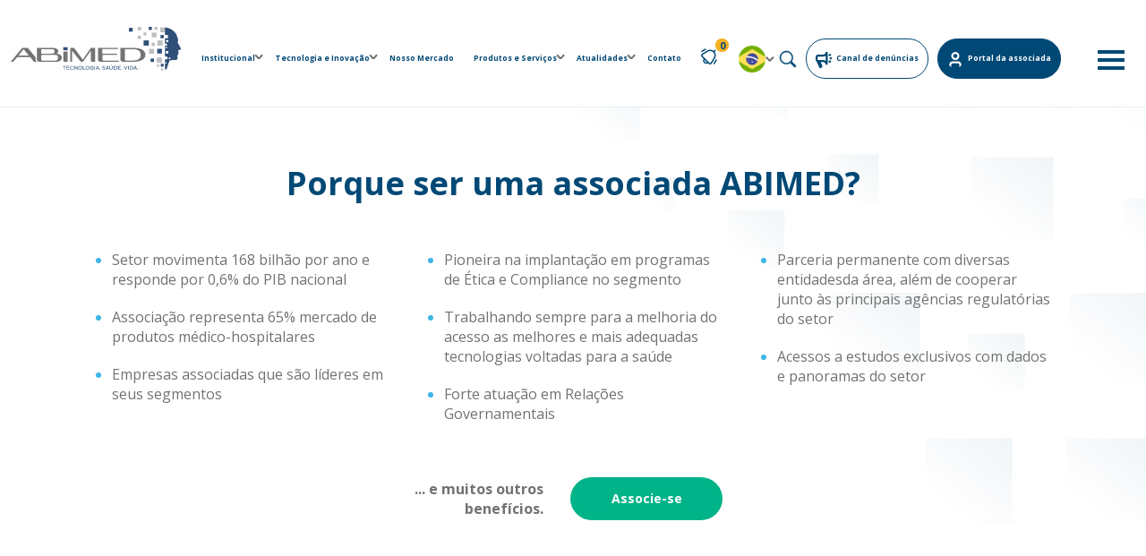

--- FILE ---
content_type: text/html; charset=UTF-8
request_url: https://abimed.org.br/
body_size: 35275
content:
  <!DOCTYPE html>
<html lang="pt-br">

<head>
  <meta charset="UTF-8" />
  <meta name="viewport" content="width=device-width, initial-scale=1.0" />
  <meta http-equiv="X-UA-Compatible" content="ie=edge" />
  <link rel="apple-touch-icon" sizes="180x180" href="https://abimed.org.br/wp-content/themes/abimed/apple-touch-icon.png">
  <link rel="icon" type="image/png" sizes="32x32" href="https://abimed.org.br/wp-content/themes/abimed/favicon-32x32.png">
  <link rel="icon" type="image/png" sizes="16x16" href="https://abimed.org.br/wp-content/themes/abimed/favicon-16x16.png">
  <link rel="manifest" href="https://abimed.org.br/wp-content/themes/abimed/site.webmanifest">
  <link rel="mask-icon" href="https://abimed.org.br/wp-content/themes/abimed/safari-pinned-tab.svg" color="#2e4f78">
  <meta name="msapplication-TileColor" content="#2e4f78">
  <meta name="theme-color" content="#2e4f78">
      
  
  <link rel="shortcut icon" href="https://abimed.org.br/wp-content/themes/abimed/assets/images/fav.png" type="image/x-icon" />
  <link rel="icon" href="https://abimed.org.br/wp-content/themes/abimed/assets/images/fav.png" type="image/x-icon" />

  <link rel="preconnect" href="https://fonts.googleapis.com" />
  <link rel="preconnect" href="https://fonts.gstatic.com" crossorigin />
  <link href="https://fonts.googleapis.com/css2?family=Open+Sans:wght@300;400;700;800&display=swap" rel="stylesheet" />

  <link rel="stylesheet" href="https://abimed.org.br/wp-content/themes/abimed/assets/js/plugins/slick/slick.css" />
  <link rel="stylesheet" href="https://abimed.org.br/wp-content/themes/abimed/assets/js/plugins/slick/slick-theme.css" />

  <link rel="stylesheet" href="https://cdnjs.cloudflare.com/ajax/libs/fancybox/3.5.7/jquery.fancybox.min.css" integrity="sha512-H9jrZiiopUdsLpg94A333EfumgUBpO9MdbxStdeITo+KEIMaNfHNvwyjjDJb+ERPaRS6DpyRlKbvPUasNItRyw==" crossorigin="anonymous" referrerpolicy="no-referrer" />

  <link href="https://unpkg.com/aos@2.3.1/dist/aos.css" rel="stylesheet"/>
  <link rel="stylesheet" href="https://abimed.org.br/wp-content/themes/abimed/assets/css/main.css" />
  <link rel="stylesheet" href="https://abimed.org.br/wp-content/themes/abimed/assets/css/custom.css" />
  <!-- <link rel="stylesheet" href="https://abimed.org.br/wp-content/themes/abimed/assets/css/custom.css?1768367157" /> -->
  <meta name='robots' content='index, follow, max-image-preview:large, max-snippet:-1, max-video-preview:-1' />
<link rel="alternate" href="https://abimed.org.br/" hreflang="pt" />
<link rel="alternate" href="https://abimed.org.br/en/pagina-inicial-english/" hreflang="en" />
<link rel="alternate" href="https://abimed.org.br/es/pagina-inicial-espanol/" hreflang="es" />

	<!-- This site is optimized with the Yoast SEO plugin v26.7 - https://yoast.com/wordpress/plugins/seo/ -->
	<title>ABIMED | Associação Brasileira da Indústria de Tecnologia para Saúde</title>
	<meta name="description" content="Temos como missão representar os interesses da indústria de tecnologia de produtos de saúde, promovendo a criação e manutenção de políticas que garantam um ambiente favorável para a inovação e a competitividade das associadas nos mercados local e global, bem como contribuir para o desenvolvimento do setor de saúde no país." />
	<link rel="canonical" href="https://abimed.org.br/" />
	<meta property="og:locale" content="pt_BR" />
	<meta property="og:locale:alternate" content="en_US" />
	<meta property="og:locale:alternate" content="es_ES" />
	<meta property="og:type" content="website" />
	<meta property="og:title" content="ABIMED | Associação Brasileira da Indústria de Tecnologia para Saúde" />
	<meta property="og:description" content="Temos como missão representar os interesses da indústria de tecnologia de produtos de saúde, promovendo a criação e manutenção de políticas que garantam um ambiente favorável para a inovação e a competitividade das associadas nos mercados local e global, bem como contribuir para o desenvolvimento do setor de saúde no país." />
	<meta property="og:url" content="https://abimed.org.br/" />
	<meta property="og:site_name" content="ABIMED" />
	<meta property="article:publisher" content="https://www.facebook.com/TecnologiaSaudeVida/" />
	<meta property="article:modified_time" content="2024-05-27T14:46:36+00:00" />
	<meta name="twitter:card" content="summary_large_image" />
	<script type="application/ld+json" class="yoast-schema-graph">{"@context":"https://schema.org","@graph":[{"@type":"WebPage","@id":"https://abimed.org.br/","url":"https://abimed.org.br/","name":"ABIMED | Associação Brasileira da Indústria de Tecnologia para Saúde","isPartOf":{"@id":"https://abimed.org.br/#website"},"about":{"@id":"https://abimed.org.br/#organization"},"datePublished":"2022-06-22T20:00:04+00:00","dateModified":"2024-05-27T14:46:36+00:00","description":"Temos como missão representar os interesses da indústria de tecnologia de produtos de saúde, promovendo a criação e manutenção de políticas que garantam um ambiente favorável para a inovação e a competitividade das associadas nos mercados local e global, bem como contribuir para o desenvolvimento do setor de saúde no país.","breadcrumb":{"@id":"https://abimed.org.br/#breadcrumb"},"inLanguage":"pt-BR","potentialAction":[{"@type":"ReadAction","target":["https://abimed.org.br/"]}]},{"@type":"BreadcrumbList","@id":"https://abimed.org.br/#breadcrumb","itemListElement":[{"@type":"ListItem","position":1,"name":"Início"}]},{"@type":"WebSite","@id":"https://abimed.org.br/#website","url":"https://abimed.org.br/","name":"ABIMED","description":"Associação Brasileira da Indústria de Tecnologia para Saúde","publisher":{"@id":"https://abimed.org.br/#organization"},"potentialAction":[{"@type":"SearchAction","target":{"@type":"EntryPoint","urlTemplate":"https://abimed.org.br/?s={search_term_string}"},"query-input":{"@type":"PropertyValueSpecification","valueRequired":true,"valueName":"search_term_string"}}],"inLanguage":"pt-BR"},{"@type":"Organization","@id":"https://abimed.org.br/#organization","name":"ABIMED","url":"https://abimed.org.br/","logo":{"@type":"ImageObject","inLanguage":"pt-BR","@id":"https://abimed.org.br/#/schema/logo/image/","url":"https://abimed.org.br/wp-content/uploads/2022/09/logo-slogan.svg","contentUrl":"https://abimed.org.br/wp-content/uploads/2022/09/logo-slogan.svg","width":190,"height":49,"caption":"ABIMED"},"image":{"@id":"https://abimed.org.br/#/schema/logo/image/"},"sameAs":["https://www.facebook.com/TecnologiaSaudeVida/","https://www.linkedin.com/company/abimed/","https://www.youtube.com/channel/UCfPolYyr-yuGQIrU9bzqmWQ"]}]}</script>
	<!-- / Yoast SEO plugin. -->


<link rel='dns-prefetch' href='//stats.wp.com' />
<link rel='preconnect' href='//i0.wp.com' />
<link rel='preconnect' href='//c0.wp.com' />
<link rel="alternate" title="oEmbed (JSON)" type="application/json+oembed" href="https://abimed.org.br/wp-json/oembed/1.0/embed?url=https%3A%2F%2Fabimed.org.br%2F&#038;lang=pt" />
<link rel="alternate" title="oEmbed (XML)" type="text/xml+oembed" href="https://abimed.org.br/wp-json/oembed/1.0/embed?url=https%3A%2F%2Fabimed.org.br%2F&#038;format=xml&#038;lang=pt" />
<style id='wp-img-auto-sizes-contain-inline-css' type='text/css'>
img:is([sizes=auto i],[sizes^="auto," i]){contain-intrinsic-size:3000px 1500px}
/*# sourceURL=wp-img-auto-sizes-contain-inline-css */
</style>
<style id='wp-block-library-inline-css' type='text/css'>
:root{--wp-block-synced-color:#7a00df;--wp-block-synced-color--rgb:122,0,223;--wp-bound-block-color:var(--wp-block-synced-color);--wp-editor-canvas-background:#ddd;--wp-admin-theme-color:#007cba;--wp-admin-theme-color--rgb:0,124,186;--wp-admin-theme-color-darker-10:#006ba1;--wp-admin-theme-color-darker-10--rgb:0,107,160.5;--wp-admin-theme-color-darker-20:#005a87;--wp-admin-theme-color-darker-20--rgb:0,90,135;--wp-admin-border-width-focus:2px}@media (min-resolution:192dpi){:root{--wp-admin-border-width-focus:1.5px}}.wp-element-button{cursor:pointer}:root .has-very-light-gray-background-color{background-color:#eee}:root .has-very-dark-gray-background-color{background-color:#313131}:root .has-very-light-gray-color{color:#eee}:root .has-very-dark-gray-color{color:#313131}:root .has-vivid-green-cyan-to-vivid-cyan-blue-gradient-background{background:linear-gradient(135deg,#00d084,#0693e3)}:root .has-purple-crush-gradient-background{background:linear-gradient(135deg,#34e2e4,#4721fb 50%,#ab1dfe)}:root .has-hazy-dawn-gradient-background{background:linear-gradient(135deg,#faaca8,#dad0ec)}:root .has-subdued-olive-gradient-background{background:linear-gradient(135deg,#fafae1,#67a671)}:root .has-atomic-cream-gradient-background{background:linear-gradient(135deg,#fdd79a,#004a59)}:root .has-nightshade-gradient-background{background:linear-gradient(135deg,#330968,#31cdcf)}:root .has-midnight-gradient-background{background:linear-gradient(135deg,#020381,#2874fc)}:root{--wp--preset--font-size--normal:16px;--wp--preset--font-size--huge:42px}.has-regular-font-size{font-size:1em}.has-larger-font-size{font-size:2.625em}.has-normal-font-size{font-size:var(--wp--preset--font-size--normal)}.has-huge-font-size{font-size:var(--wp--preset--font-size--huge)}.has-text-align-center{text-align:center}.has-text-align-left{text-align:left}.has-text-align-right{text-align:right}.has-fit-text{white-space:nowrap!important}#end-resizable-editor-section{display:none}.aligncenter{clear:both}.items-justified-left{justify-content:flex-start}.items-justified-center{justify-content:center}.items-justified-right{justify-content:flex-end}.items-justified-space-between{justify-content:space-between}.screen-reader-text{border:0;clip-path:inset(50%);height:1px;margin:-1px;overflow:hidden;padding:0;position:absolute;width:1px;word-wrap:normal!important}.screen-reader-text:focus{background-color:#ddd;clip-path:none;color:#444;display:block;font-size:1em;height:auto;left:5px;line-height:normal;padding:15px 23px 14px;text-decoration:none;top:5px;width:auto;z-index:100000}html :where(.has-border-color){border-style:solid}html :where([style*=border-top-color]){border-top-style:solid}html :where([style*=border-right-color]){border-right-style:solid}html :where([style*=border-bottom-color]){border-bottom-style:solid}html :where([style*=border-left-color]){border-left-style:solid}html :where([style*=border-width]){border-style:solid}html :where([style*=border-top-width]){border-top-style:solid}html :where([style*=border-right-width]){border-right-style:solid}html :where([style*=border-bottom-width]){border-bottom-style:solid}html :where([style*=border-left-width]){border-left-style:solid}html :where(img[class*=wp-image-]){height:auto;max-width:100%}:where(figure){margin:0 0 1em}html :where(.is-position-sticky){--wp-admin--admin-bar--position-offset:var(--wp-admin--admin-bar--height,0px)}@media screen and (max-width:600px){html :where(.is-position-sticky){--wp-admin--admin-bar--position-offset:0px}}
/*wp_block_styles_on_demand_placeholder:696724357f0e9*/
/*# sourceURL=wp-block-library-inline-css */
</style>
<style id='classic-theme-styles-inline-css' type='text/css'>
/*! This file is auto-generated */
.wp-block-button__link{color:#fff;background-color:#32373c;border-radius:9999px;box-shadow:none;text-decoration:none;padding:calc(.667em + 2px) calc(1.333em + 2px);font-size:1.125em}.wp-block-file__button{background:#32373c;color:#fff;text-decoration:none}
/*# sourceURL=/wp-includes/css/classic-themes.min.css */
</style>
<link rel='stylesheet' id='wpo_min-header-0-css' href='https://abimed.org.br/wp-content/cache/wpo-minify/1765224395/assets/wpo-minify-header-a37027b1.min.css' type='text/css' media='all' />
<script type="text/javascript" data-jetpack-boost="ignore" src="//abimed.org.br/wp-content/plugins/revslider/public/js/libs/tptools.js" id="tp-tools-js" async="async" data-wp-strategy="async"></script>
<script type="text/javascript" data-jetpack-boost="ignore" src="//abimed.org.br/wp-content/plugins/revslider/public/js/sr7.js" id="sr7-js" async="async" data-wp-strategy="async"></script>
<link rel="https://api.w.org/" href="https://abimed.org.br/wp-json/" /><link rel="alternate" title="JSON" type="application/json" href="https://abimed.org.br/wp-json/wp/v2/pages/9984" /><link rel="EditURI" type="application/rsd+xml" title="RSD" href="https://abimed.org.br/xmlrpc.php?rsd" />
<link rel='shortlink' href='https://abimed.org.br/' />
	<style>img#wpstats{display:none}</style>
						<link rel="preconnect" href="https://fonts.gstatic.com" crossorigin />
				<link rel="preload" as="style" href="//fonts.googleapis.com/css?family=Open+Sans&display=swap" />
								<link rel="stylesheet" href="//fonts.googleapis.com/css?family=Open+Sans&display=swap" media="all" />
				<link rel="preconnect" href="https://fonts.googleapis.com">
<link rel="preconnect" href="https://fonts.gstatic.com/" crossorigin>
<meta name="generator" content="Powered by Slider Revolution 6.7.40 - responsive, Mobile-Friendly Slider Plugin for WordPress with comfortable drag and drop interface." />
<script data-jetpack-boost="ignore">
	window._tpt			??= {};
	window.SR7			??= {};
	_tpt.R				??= {};
	_tpt.R.fonts		??= {};
	_tpt.R.fonts.customFonts??= {};
	SR7.devMode			=  false;
	SR7.F 				??= {};
	SR7.G				??= {};
	SR7.LIB				??= {};
	SR7.E				??= {};
	SR7.E.gAddons		??= {};
	SR7.E.php 			??= {};
	SR7.E.nonce			= '4d3b5cf008';
	SR7.E.ajaxurl		= 'https://abimed.org.br/wp-admin/admin-ajax.php';
	SR7.E.resturl		= 'https://abimed.org.br/wp-json/';
	SR7.E.slug_path		= 'revslider/revslider.php';
	SR7.E.slug			= 'revslider';
	SR7.E.plugin_url	= 'https://abimed.org.br/wp-content/plugins/revslider/';
	SR7.E.wp_plugin_url = 'https://abimed.org.br/wp-content/plugins/';
	SR7.E.revision		= '6.7.40';
	SR7.E.fontBaseUrl	= '//fonts.googleapis.com/css2?family=';
	SR7.G.breakPoints 	= [1240,1024,778,480];
	SR7.G.fSUVW 		= false;
	SR7.E.modules 		= ['module','page','slide','layer','draw','animate','srtools','canvas','defaults','carousel','navigation','media','modifiers','migration'];
	SR7.E.libs 			= ['WEBGL'];
	SR7.E.css 			= ['csslp','cssbtns','cssfilters','cssnav','cssmedia'];
	SR7.E.resources		= {};
	SR7.E.ytnc			= false;
	SR7.JSON			??= {};
/*! Slider Revolution 7.0 - Page Processor */
!function(){"use strict";window.SR7??={},window._tpt??={},SR7.version="Slider Revolution 6.7.16",_tpt.getMobileZoom=()=>_tpt.is_mobile?document.documentElement.clientWidth/window.innerWidth:1,_tpt.getWinDim=function(t){_tpt.screenHeightWithUrlBar??=window.innerHeight;let e=SR7.F?.modal?.visible&&SR7.M[SR7.F.module.getIdByAlias(SR7.F.modal.requested)];_tpt.scrollBar=window.innerWidth!==document.documentElement.clientWidth||e&&window.innerWidth!==e.c.module.clientWidth,_tpt.winW=_tpt.getMobileZoom()*window.innerWidth-(_tpt.scrollBar||"prepare"==t?_tpt.scrollBarW??_tpt.mesureScrollBar():0),_tpt.winH=_tpt.getMobileZoom()*window.innerHeight,_tpt.winWAll=document.documentElement.clientWidth},_tpt.getResponsiveLevel=function(t,e){return SR7.G.fSUVW?_tpt.closestGE(t,window.innerWidth):_tpt.closestGE(t,_tpt.winWAll)},_tpt.mesureScrollBar=function(){let t=document.createElement("div");return t.className="RSscrollbar-measure",t.style.width="100px",t.style.height="100px",t.style.overflow="scroll",t.style.position="absolute",t.style.top="-9999px",document.body.appendChild(t),_tpt.scrollBarW=t.offsetWidth-t.clientWidth,document.body.removeChild(t),_tpt.scrollBarW},_tpt.loadCSS=async function(t,e,s){return s?_tpt.R.fonts.required[e].status=1:(_tpt.R[e]??={},_tpt.R[e].status=1),new Promise(((i,n)=>{if(_tpt.isStylesheetLoaded(t))s?_tpt.R.fonts.required[e].status=2:_tpt.R[e].status=2,i();else{const o=document.createElement("link");o.rel="stylesheet";let l="text",r="css";o["type"]=l+"/"+r,o.href=t,o.onload=()=>{s?_tpt.R.fonts.required[e].status=2:_tpt.R[e].status=2,i()},o.onerror=()=>{s?_tpt.R.fonts.required[e].status=3:_tpt.R[e].status=3,n(new Error(`Failed to load CSS: ${t}`))},document.head.appendChild(o)}}))},_tpt.addContainer=function(t){const{tag:e="div",id:s,class:i,datas:n,textContent:o,iHTML:l}=t,r=document.createElement(e);if(s&&""!==s&&(r.id=s),i&&""!==i&&(r.className=i),n)for(const[t,e]of Object.entries(n))"style"==t?r.style.cssText=e:r.setAttribute(`data-${t}`,e);return o&&(r.textContent=o),l&&(r.innerHTML=l),r},_tpt.collector=function(){return{fragment:new DocumentFragment,add(t){var e=_tpt.addContainer(t);return this.fragment.appendChild(e),e},append(t){t.appendChild(this.fragment)}}},_tpt.isStylesheetLoaded=function(t){let e=t.split("?")[0];return Array.from(document.querySelectorAll('link[rel="stylesheet"], link[rel="preload"]')).some((t=>t.href.split("?")[0]===e))},_tpt.preloader={requests:new Map,preloaderTemplates:new Map,show:function(t,e){if(!e||!t)return;const{type:s,color:i}=e;if(s<0||"off"==s)return;const n=`preloader_${s}`;let o=this.preloaderTemplates.get(n);o||(o=this.build(s,i),this.preloaderTemplates.set(n,o)),this.requests.has(t)||this.requests.set(t,{count:0});const l=this.requests.get(t);clearTimeout(l.timer),l.count++,1===l.count&&(l.timer=setTimeout((()=>{l.preloaderClone=o.cloneNode(!0),l.anim&&l.anim.kill(),void 0!==_tpt.gsap?l.anim=_tpt.gsap.fromTo(l.preloaderClone,1,{opacity:0},{opacity:1}):l.preloaderClone.classList.add("sr7-fade-in"),t.appendChild(l.preloaderClone)}),150))},hide:function(t){if(!this.requests.has(t))return;const e=this.requests.get(t);e.count--,e.count<0&&(e.count=0),e.anim&&e.anim.kill(),0===e.count&&(clearTimeout(e.timer),e.preloaderClone&&(e.preloaderClone.classList.remove("sr7-fade-in"),e.anim=_tpt.gsap.to(e.preloaderClone,.3,{opacity:0,onComplete:function(){e.preloaderClone.remove()}})))},state:function(t){if(!this.requests.has(t))return!1;return this.requests.get(t).count>0},build:(t,e="#ffffff",s="")=>{if(t<0||"off"===t)return null;const i=parseInt(t);if(t="prlt"+i,isNaN(i))return null;if(_tpt.loadCSS(SR7.E.plugin_url+"public/css/preloaders/t"+i+".css","preloader_"+t),isNaN(i)||i<6){const n=`background-color:${e}`,o=1===i||2==i?n:"",l=3===i||4==i?n:"",r=_tpt.collector();["dot1","dot2","bounce1","bounce2","bounce3"].forEach((t=>r.add({tag:"div",class:t,datas:{style:l}})));const d=_tpt.addContainer({tag:"sr7-prl",class:`${t} ${s}`,datas:{style:o}});return r.append(d),d}{let n={};if(7===i){let t;e.startsWith("#")?(t=e.replace("#",""),t=`rgba(${parseInt(t.substring(0,2),16)}, ${parseInt(t.substring(2,4),16)}, ${parseInt(t.substring(4,6),16)}, `):e.startsWith("rgb")&&(t=e.slice(e.indexOf("(")+1,e.lastIndexOf(")")).split(",").map((t=>t.trim())),t=`rgba(${t[0]}, ${t[1]}, ${t[2]}, `),t&&(n.style=`border-top-color: ${t}0.65); border-bottom-color: ${t}0.15); border-left-color: ${t}0.65); border-right-color: ${t}0.15)`)}else 12===i&&(n.style=`background:${e}`);const o=[10,0,4,2,5,9,0,4,4,2][i-6],l=_tpt.collector(),r=l.add({tag:"div",class:"sr7-prl-inner",datas:n});Array.from({length:o}).forEach((()=>r.appendChild(l.add({tag:"span",datas:{style:`background:${e}`}}))));const d=_tpt.addContainer({tag:"sr7-prl",class:`${t} ${s}`});return l.append(d),d}}},SR7.preLoader={show:(t,e)=>{"off"!==(SR7.M[t]?.settings?.pLoader?.type??"off")&&_tpt.preloader.show(e||SR7.M[t].c.module,SR7.M[t]?.settings?.pLoader??{color:"#fff",type:10})},hide:(t,e)=>{"off"!==(SR7.M[t]?.settings?.pLoader?.type??"off")&&_tpt.preloader.hide(e||SR7.M[t].c.module)},state:(t,e)=>_tpt.preloader.state(e||SR7.M[t].c.module)},_tpt.prepareModuleHeight=function(t){window.SR7.M??={},window.SR7.M[t.id]??={},"ignore"==t.googleFont&&(SR7.E.ignoreGoogleFont=!0);let e=window.SR7.M[t.id];if(null==_tpt.scrollBarW&&_tpt.mesureScrollBar(),e.c??={},e.states??={},e.settings??={},e.settings.size??={},t.fixed&&(e.settings.fixed=!0),e.c.module=document.querySelector("sr7-module#"+t.id),e.c.adjuster=e.c.module.getElementsByTagName("sr7-adjuster")[0],e.c.content=e.c.module.getElementsByTagName("sr7-content")[0],"carousel"==t.type&&(e.c.carousel=e.c.content.getElementsByTagName("sr7-carousel")[0]),null==e.c.module||null==e.c.module)return;t.plType&&t.plColor&&(e.settings.pLoader={type:t.plType,color:t.plColor}),void 0===t.plType||"off"===t.plType||SR7.preLoader.state(t.id)&&SR7.preLoader.state(t.id,e.c.module)||SR7.preLoader.show(t.id,e.c.module),_tpt.winW||_tpt.getWinDim("prepare"),_tpt.getWinDim();let s=""+e.c.module.dataset?.modal;"modal"==s||"true"==s||"undefined"!==s&&"false"!==s||(e.settings.size.fullWidth=t.size.fullWidth,e.LEV??=_tpt.getResponsiveLevel(window.SR7.G.breakPoints,t.id),t.vpt=_tpt.fillArray(t.vpt,5),e.settings.vPort=t.vpt[e.LEV],void 0!==t.el&&"720"==t.el[4]&&t.gh[4]!==t.el[4]&&"960"==t.el[3]&&t.gh[3]!==t.el[3]&&"768"==t.el[2]&&t.gh[2]!==t.el[2]&&delete t.el,e.settings.size.height=null==t.el||null==t.el[e.LEV]||0==t.el[e.LEV]||"auto"==t.el[e.LEV]?_tpt.fillArray(t.gh,5,-1):_tpt.fillArray(t.el,5,-1),e.settings.size.width=_tpt.fillArray(t.gw,5,-1),e.settings.size.minHeight=_tpt.fillArray(t.mh??[0],5,-1),e.cacheSize={fullWidth:e.settings.size?.fullWidth,fullHeight:e.settings.size?.fullHeight},void 0!==t.off&&(t.off?.t&&(e.settings.size.m??={})&&(e.settings.size.m.t=t.off.t),t.off?.b&&(e.settings.size.m??={})&&(e.settings.size.m.b=t.off.b),t.off?.l&&(e.settings.size.p??={})&&(e.settings.size.p.l=t.off.l),t.off?.r&&(e.settings.size.p??={})&&(e.settings.size.p.r=t.off.r),e.offsetPrepared=!0),_tpt.updatePMHeight(t.id,t,!0))},_tpt.updatePMHeight=(t,e,s)=>{let i=SR7.M[t];var n=i.settings.size.fullWidth?_tpt.winW:i.c.module.parentNode.offsetWidth;n=0===n||isNaN(n)?_tpt.winW:n;let o=i.settings.size.width[i.LEV]||i.settings.size.width[i.LEV++]||i.settings.size.width[i.LEV--]||n,l=i.settings.size.height[i.LEV]||i.settings.size.height[i.LEV++]||i.settings.size.height[i.LEV--]||0,r=i.settings.size.minHeight[i.LEV]||i.settings.size.minHeight[i.LEV++]||i.settings.size.minHeight[i.LEV--]||0;if(l="auto"==l?0:l,l=parseInt(l),"carousel"!==e.type&&(n-=parseInt(e.onw??0)||0),i.MP=!i.settings.size.fullWidth&&n<o||_tpt.winW<o?Math.min(1,n/o):1,e.size.fullScreen||e.size.fullHeight){let t=parseInt(e.fho)||0,s=(""+e.fho).indexOf("%")>-1;e.newh=_tpt.winH-(s?_tpt.winH*t/100:t)}else e.newh=i.MP*Math.max(l,r);if(e.newh+=(parseInt(e.onh??0)||0)+(parseInt(e.carousel?.pt)||0)+(parseInt(e.carousel?.pb)||0),void 0!==e.slideduration&&(e.newh=Math.max(e.newh,parseInt(e.slideduration)/3)),e.shdw&&_tpt.buildShadow(e.id,e),i.c.adjuster.style.height=e.newh+"px",i.c.module.style.height=e.newh+"px",i.c.content.style.height=e.newh+"px",i.states.heightPrepared=!0,i.dims??={},i.dims.moduleRect=i.c.module.getBoundingClientRect(),i.c.content.style.left="-"+i.dims.moduleRect.left+"px",!i.settings.size.fullWidth)return s&&requestAnimationFrame((()=>{n!==i.c.module.parentNode.offsetWidth&&_tpt.updatePMHeight(e.id,e)})),void _tpt.bgStyle(e.id,e,window.innerWidth==_tpt.winW,!0);_tpt.bgStyle(e.id,e,window.innerWidth==_tpt.winW,!0),requestAnimationFrame((function(){s&&requestAnimationFrame((()=>{n!==i.c.module.parentNode.offsetWidth&&_tpt.updatePMHeight(e.id,e)}))})),i.earlyResizerFunction||(i.earlyResizerFunction=function(){requestAnimationFrame((function(){_tpt.getWinDim(),_tpt.moduleDefaults(e.id,e),_tpt.updateSlideBg(t,!0)}))},window.addEventListener("resize",i.earlyResizerFunction))},_tpt.buildShadow=function(t,e){let s=SR7.M[t];null==s.c.shadow&&(s.c.shadow=document.createElement("sr7-module-shadow"),s.c.shadow.classList.add("sr7-shdw-"+e.shdw),s.c.content.appendChild(s.c.shadow))},_tpt.bgStyle=async(t,e,s,i,n)=>{const o=SR7.M[t];if((e=e??o.settings).fixed&&!o.c.module.classList.contains("sr7-top-fixed")&&(o.c.module.classList.add("sr7-top-fixed"),o.c.module.style.position="fixed",o.c.module.style.width="100%",o.c.module.style.top="0px",o.c.module.style.left="0px",o.c.module.style.pointerEvents="none",o.c.module.style.zIndex=5e3,o.c.content.style.pointerEvents="none"),null==o.c.bgcanvas){let t=document.createElement("sr7-module-bg"),l=!1;if("string"==typeof e?.bg?.color&&e?.bg?.color.includes("{"))if(_tpt.gradient&&_tpt.gsap)e.bg.color=_tpt.gradient.convert(e.bg.color);else try{let t=JSON.parse(e.bg.color);(t?.orig||t?.string)&&(e.bg.color=JSON.parse(e.bg.color))}catch(t){return}let r="string"==typeof e?.bg?.color?e?.bg?.color||"transparent":e?.bg?.color?.string??e?.bg?.color?.orig??e?.bg?.color?.color??"transparent";if(t.style["background"+(String(r).includes("grad")?"":"Color")]=r,("transparent"!==r||n)&&(l=!0),o.offsetPrepared&&(t.style.visibility="hidden"),e?.bg?.image?.src&&(t.style.backgroundImage=`url(${e?.bg?.image.src})`,t.style.backgroundSize=""==(e.bg.image?.size??"")?"cover":e.bg.image.size,t.style.backgroundPosition=e.bg.image.position,t.style.backgroundRepeat=""==e.bg.image.repeat||null==e.bg.image.repeat?"no-repeat":e.bg.image.repeat,l=!0),!l)return;o.c.bgcanvas=t,e.size.fullWidth?t.style.width=_tpt.winW-(s&&_tpt.winH<document.body.offsetHeight?_tpt.scrollBarW:0)+"px":i&&(t.style.width=o.c.module.offsetWidth+"px"),e.sbt?.use?o.c.content.appendChild(o.c.bgcanvas):o.c.module.appendChild(o.c.bgcanvas)}o.c.bgcanvas.style.height=void 0!==e.newh?e.newh+"px":("carousel"==e.type?o.dims.module.h:o.dims.content.h)+"px",o.c.bgcanvas.style.left=!s&&e.sbt?.use||o.c.bgcanvas.closest("SR7-CONTENT")?"0px":"-"+(o?.dims?.moduleRect?.left??0)+"px"},_tpt.updateSlideBg=function(t,e){const s=SR7.M[t];let i=s.settings;s?.c?.bgcanvas&&(i.size.fullWidth?s.c.bgcanvas.style.width=_tpt.winW-(e&&_tpt.winH<document.body.offsetHeight?_tpt.scrollBarW:0)+"px":preparing&&(s.c.bgcanvas.style.width=s.c.module.offsetWidth+"px"))},_tpt.moduleDefaults=(t,e)=>{let s=SR7.M[t];null!=s&&null!=s.c&&null!=s.c.module&&(s.dims??={},s.dims.moduleRect=s.c.module.getBoundingClientRect(),s.c.content.style.left="-"+s.dims.moduleRect.left+"px",s.c.content.style.width=_tpt.winW-_tpt.scrollBarW+"px","carousel"==e.type&&(s.c.module.style.overflow="visible"),_tpt.bgStyle(t,e,window.innerWidth==_tpt.winW))},_tpt.getOffset=t=>{var e=t.getBoundingClientRect(),s=window.pageXOffset||document.documentElement.scrollLeft,i=window.pageYOffset||document.documentElement.scrollTop;return{top:e.top+i,left:e.left+s}},_tpt.fillArray=function(t,e){let s,i;t=Array.isArray(t)?t:[t];let n=Array(e),o=t.length;for(i=0;i<t.length;i++)n[i+(e-o)]=t[i],null==s&&"#"!==t[i]&&(s=t[i]);for(let t=0;t<e;t++)void 0!==n[t]&&"#"!=n[t]||(n[t]=s),s=n[t];return n},_tpt.closestGE=function(t,e){let s=Number.MAX_VALUE,i=-1;for(let n=0;n<t.length;n++)t[n]-1>=e&&t[n]-1-e<s&&(s=t[n]-1-e,i=n);return++i}}();</script>
  <!-- Global site tag (gtag.js) - Google Analytics -->
  <script async src="https://www.googletagmanager.com/gtag/js?id=UA-128070622-1"></script>
  <script>
    window.dataLayer = window.dataLayer || [];

    function gtag() {
      dataLayer.push(arguments);
    }
    gtag('js', new Date());

    gtag('config', 'UA-128070622-1');
  </script>
  <script src="https://cdn.jsdelivr.net/npm/add-to-calendar-button@2" async defer></script>
</head>

            <body class="home wp-singular page-template page-template-template-home page-template-template-home-php page page-id-9984 wp-theme-abimed page-default">
                                    <style>
  .page-header .button-menu a {
    font-size: 12px !important;
    margin-right: 5px !important;
    margin-bottom: -11px !important;
  }

  .page-header ul li a {
    padding: 0 9px !important;
    font-size: 11.4531px;
  }

  .page-header .menu-button {
    top: 2px;
  }

  .page-header ul li.button-menu {
    margin-right: 5px;
  }

  .icon-pesquisa {
    margin-right: 10px;
    margin-bottom: -10px;
  }

  .icon-pesquisa svg {
    margin-top: 5px;
  }

  .menu-actions .itens-icones-menu {
    align-items: center;
    display: flex;
  }

  .menu-idiomas {
    display: flex !important;
    align-items: center;
    gap: 5px;
    padding-top: 12px;
  }

  .wrapper-idiomas {
    position: absolute;
    right: 30%;
    width: fit-content;
    background: #FFF;
    display: none;
  }

  .wrapper-idiomas li {
    list-style: none;
  }

  .wrapper-idiomas li a {
    list-style: none;
    color: var(--ABiMED-Primary-Gray, #707372);
    font-family: Open Sans;
    font-size: 12px;
    font-style: normal;
    font-weight: 400;
    line-height: 160%;
    display: flex;
    padding: 10px 30px;
    gap: 10px;
    cursor: pointer;
    transition: all .5s;
  }

  .idioma-ativo,
  .wrapper-idiomas li a:hover {
    background: #E8EFF2;
  }

  @media (min-width: 1270px) and (max-width: 1380px) {
    .page-header ul li a {
      font-size: .66vw !important;
    }

    .page-header .button-menu a {
      font-size: .67vw !important;
    }

    .page-header .submenu-list a {
      font-style: normal;
      font-weight: 700;
      font-size: 16px !important;
      line-height: 22px !important;
      color: #004976;
      margin-bottom: 17px !important;
      position: relative;
    }

  }

  @media (max-width: 1270px) {
    .page-header .col-lg-12.position-relative {
      display: flex;
      align-items: center;
      justify-content: space-between;
    }
  }
</style>
<header class="page-header">
  <div class="container-xxl">
    <div class="col-lg-12 position-relative">
      <div class="logo">
        <a href="https://abimed.org.br" alt="ABIMED"><img src="https://abimed.org.br/wp-content/themes/abimed/assets/images/logo-slogan.svg" alt="" /></a>
      </div>

      <nav class="menu">
        <div class="menu-navigation">
          <ul>
            <li class="submenu slist">
              <a class="open" href="https://abimed.org.br/institucional">Institucional</a>

              <div class="submenu-item">
                <div class="row-submenu">
                  <div class="left">
                    <p class="title-menu">
                      INSTITUCIONAL
                    </p>

                    <ul class="submenu-list">
                      <li>
                        <a href="https://abimed.org.br/institucional">
                          A ABIMED
                        </a>
                      </li>
                      <li>
                        <a href="https://abimed.org.br/institucional/#organizacao">
                          Organização e governança
                        </a>
                      </li>
                      <li>
                        <a href="https://abimed.org.br/institucional/#eixos">
                          Eixos estratégicos
                        </a>
                      </li>
                      <li>
                        <a href="https://abimed.org.br/institucional/#comites">
                          Comitês
                        </a>
                      </li>
                      <li>
                        <a href="https://abimed.org.br/institucional/#ciclo">
                          Ciclo de produto
                        </a>
                      </li>

                      <li>
                        <a href="https://abimed.org.br/empresas-associadas">
                          Nossas associadas
                        </a>
                      </li>


                      <li>
                        <a href="https://abimed.org.br/seja-um-associado">
                          Associe-se
                        </a>
                      </li>

                    </ul>
                  </div>
                  <div class="right">
                    <p class="title-menu">
                      &nbsp;
                    </p>

                    <ul class="submenu-list">
                      <li>
                        <a href="https://abimed.org.br/institucional/#estatuto">
                          Estatuto Social
                        </a>
                      </li>
                      <li>
                        <a href="https://abimed.org.br/seja-um-associado/#nossos-produtos">
                          Produtos e serviços
                        </a>
                      </li>
                      <li>
                        <a href="https://abimed.org.br/etica-e-compliance">
                          Ética e compliance
                        </a>
                      </li>
                      <li>
                        <a href="https://abimed.org.br/imprensa">
                          Sala de imprensa
                        </a>
                      </li>
                      <li>
                        <a href="https://abimed.org.br/politica-de-privacidade">
                          Política de privacidade
                        </a>
                      </li>
                    </ul>
                  </div>
                </div>
              </div>
            </li>
            <li class="submenu slist">
              <a class="open" href="https://abimed.org.br/tecnologia-e-inovacao">Tecnologia e Inovação</a>

              <div class="submenu-item menu-single">
                <div class="row-submenu">
                  <div class="left">
                    <p class="title-menu">
                      TECNOLOGIA E INOVAÇÃO
                    </p>

                    <ul class="submenu-list">
                      <li>
                        <a href="https://abimed.org.br/tecnologia-e-inovacao">
                          Propósito
                        </a>
                      </li>
                      <li>
                        <a href="https://abimed.org.br/tecnologia-e-inovacao/#politicas">
                          Políticas públicas
                        </a>
                      </li>
                      <li>
                        <a href="https://abimed.org.br/tecnologia-e-inovacao/#promocao">
                          Promoção de acesso
                        </a>
                      </li>
                    </ul>
                  </div>
                </div>
              </div>
            </li>
            <li class="">
              <a href="https://abimed.org.br/nosso-mercado" class="open">Nosso Mercado</a>

              <!-- <div class="submenu-item"></div> -->
            </li>
            <li class="submenu slist">
              <a class="open" href="#produtos-servicos">Produtos e Serviços</a>
              <div class="submenu-item menu-single">
                <div class="row-submenu">
                  <div class="left">
                    <p class="title-menu">
                      PRODUTOS E SERVIÇOS
                    </p>
                    <ul class="submenu-list">
                      <li>
                        <a style="font-weight: 700; color: #00b388;" href="https://abimed.org.br/hospitalar/">
                          Hospitalar
                        </a>
                      </li>
                      <li>
                        <a href="https://abimed.org.br/estudos/">
                          Estudos
                        </a>
                      </li>
                      <li>
                        <a href="https://abimed.org.br/campus-abimed/">
                          Campus ABIMED
                        </a>
                      </li>
                      <li>
                        <a href="https://abimed.org.br/dialogos-abimed">
                          Diálogos ABIMED
                        </a>
                      </li>
                      <li>
                        <a href="https://abimed.org.br/saber-abimed">
                          Saber ABIMED
                        </a>
                      </li>

                      <li>
                        <a href="https://abimed.org.br/conecta">
                          Conecta
                        </a>
                      </li>
                      <li>
                        <a href="https://abimed.org.br/revista-vi-tech/">
                          Revista Vi-Tech
                        </a>
                      </li>
                    </ul>
                  </div>

                </div>
              </div>


            </li>
            <li class="submenu slist">
              <a class="open" href="#atualidades">Atualidades</a>

              <div class="submenu-item menu-single">
                <div class="row-submenu">
                  <div class="left">
                    <p class="title-menu">
                      ATUALIDADES
                    </p>

                    <ul class="submenu-list">
                      <li>
                        <a href="https://abimed.org.br/noticias">
                          Notícias
                        </a>
                      </li>
                      <li>
                        <a href="https://abimed.org.br/nossos-eventos">
                          Eventos
                        </a>
                      </li>
                      <!--                                 <li>
                                    <a href="https://abimed.org.br/estudos/">
                                        Revista Vi-Tech
                                    </a>
                                </li> -->
                      <!--                                 <li>
                                    <a href="https://abimed.org.br/campus-abimed">
                                        Campus ABIMED
                                    </a>
                                </li> -->

                      <!--                                 <li>
                                    <a href="https://abimed.org.br/produtos-e-servicos/">
                                        Produtos e Serviços
                                    </a>
                                </li> -->
                      <!--                                 <li>
                                    <a href="https://abimed.org.br/produtos-e-servicos/treinamentos">
                                        Treinamentos EAD
                                    </a>
                                </li> -->
                      <li>
                        <a href="https://abimed.org.br/estudos">
                          Publicações
                        </a>
                      </li>
                    </ul>
                  </div>

                </div>
              </div>
            </li>
            <li class="">
              <a href="https://abimed.org.br/contato" class="open">Contato</a>
            </li>
          </ul>
        </div>
        <div class="menu-actions">
          <ul class="itens-icones-menu">
            <li class="icone-menu submenu">
              <a href="#" class="open">
                <img src="https://abimed.org.br/wp-content/themes/abimed/assets/images/sino.svg" alt="">
                <span id="qtd-icon">0</span>
              </a>
              <div class="submenu-item evento">
                <span class="close-events">
                  <img src="https://abimed.org.br/wp-content/themes/abimed/assets/images/eventos-close.svg" width="15" alt="">
                </span>
                <div class="row-submenu">
                  <h3>
                    Nossos eventos
                  </h3>
                  <div class="lista-eventos">
                    <script>
                      var somaeventos = 0; //soma-resultados de eventos encontrados para exibir no ícone
                    </script>
                                          <div class="item-evento sem-evento">
                        <p>Não há eventos próximos, clique <a href="https://abimed.org.br/nossos-eventos/">aqui</a> para ver todos os eventos</p>
                      </div>
                    
                  </div>
                </div>
              </div>
            </li>

            <li class="button-menu menu-idiomas">
              <img src="https://abimed.org.br/wp-content/themes/abimed/assets/images/brazil.svg" alt="">
              <svg width="10" height="6" viewBox="0 0 10 6" fill="none" xmlns="http://www.w3.org/2000/svg">
                <path d="M4.78964 5.74757C4.33995 5.74785 3.90857 5.56232 3.59037 5.2318L0 1.49651L1.4394 0L4.78964 3.48481L8.13988 0L9.57929 1.49651L5.98892 5.2311C5.83142 5.39488 5.64444 5.52479 5.43867 5.61341C5.2329 5.70203 5.01236 5.74762 4.78964 5.74757Z" fill="#707372" />
              </svg>
            </li>

            <li class="icon-pesquisa">
              <svg width="20" height="20" viewBox="0 0 20 20" fill="none" xmlns="http://www.w3.org/2000/svg">
                <path d="M14.2103 12.6345C15.2996 11.1481 15.7874 9.30515 15.5763 7.47447C15.3652 5.64378 14.4706 3.96031 13.0715 2.76087C11.6725 1.56143 9.87214 0.934472 8.03069 1.00543C6.18923 1.07638 4.44246 1.84002 3.13986 3.14356C1.83725 4.4471 1.07486 6.19441 1.00523 8.03591C0.93559 9.87742 1.56384 11.6773 2.76428 13.0755C3.96472 14.4737 5.64882 15.3671 7.47966 15.5769C9.3105 15.7867 11.1531 15.2975 12.6387 14.2072H12.6376C12.6713 14.2522 12.7073 14.2949 12.7478 14.3365L17.0789 18.6676C17.2898 18.8787 17.576 18.9974 17.8744 18.9975C18.1728 18.9976 18.4591 18.8791 18.6702 18.6682C18.8812 18.4573 18.9999 18.1711 19 17.8727C19.0001 17.5743 18.8817 17.288 18.6707 17.0769L14.3396 12.7458C14.2994 12.7051 14.2562 12.6675 14.2103 12.6334V12.6345ZM14.5005 8.31014C14.5005 9.12267 14.3405 9.92723 14.0295 10.6779C13.7186 11.4286 13.2628 12.1107 12.6883 12.6852C12.1138 13.2597 11.4317 13.7155 10.681 14.0264C9.93033 14.3374 9.12576 14.4974 8.31324 14.4974C7.50071 14.4974 6.69614 14.3374 5.94547 14.0264C5.1948 13.7155 4.51272 13.2597 3.93818 12.6852C3.36364 12.1107 2.90788 11.4286 2.59695 10.6779C2.28601 9.92723 2.12597 9.12267 2.12597 8.31014C2.12597 6.66918 2.77784 5.09542 3.93818 3.93508C5.09851 2.77474 6.67227 2.12287 8.31324 2.12287C9.9542 2.12287 11.528 2.77474 12.6883 3.93508C13.8486 5.09542 14.5005 6.66918 14.5005 8.31014V8.31014Z" fill="#004976" stroke="#004976" stroke-width="0.5" />
              </svg>
            </li>

            <li class="button-menu">
              <a href="https://www.contatoseguro.com.br/abimed" class="line" target="_blank">
                <span class="icon">
                  <img src="https://abimed.org.br/wp-content/themes/abimed/assets/images/megafone.svg" alt="">
                </span>
                <span class="label"> Canal de denúncias </span>
              </a>
            </li>
            <li class="button-menu">
              <a href="https://makeitnuvem.com.br/sgiabimed/Portal.aspx" class="blue" target="_blank">
                <span class="icon">
                  <img src="https://abimed.org.br/wp-content/themes/abimed/assets/images/h-user.svg" alt="">
                </span>
                <span class="label"> Portal da associada </span>
              </a>
            </li>

          </ul>
        </div>
      </nav>
      <div style="display: inline-flex;" class="wrapper-buttons-mobile">
        <!-- <div class="icon-pesquisa pesquisa-mobile only-mobile">
              <svg width="20" height="20" viewBox="0 0 20 20" fill="none" xmlns="http://www.w3.org/2000/svg">
                  <path d="M14.2103 12.6345C15.2996 11.1481 15.7874 9.30515 15.5763 7.47447C15.3652 5.64378 14.4706 3.96031 13.0715 2.76087C11.6725 1.56143 9.87214 0.934472 8.03069 1.00543C6.18923 1.07638 4.44246 1.84002 3.13986 3.14356C1.83725 4.4471 1.07486 6.19441 1.00523 8.03591C0.93559 9.87742 1.56384 11.6773 2.76428 13.0755C3.96472 14.4737 5.64882 15.3671 7.47966 15.5769C9.3105 15.7867 11.1531 15.2975 12.6387 14.2072H12.6376C12.6713 14.2522 12.7073 14.2949 12.7478 14.3365L17.0789 18.6676C17.2898 18.8787 17.576 18.9974 17.8744 18.9975C18.1728 18.9976 18.4591 18.8791 18.6702 18.6682C18.8812 18.4573 18.9999 18.1711 19 17.8727C19.0001 17.5743 18.8817 17.288 18.6707 17.0769L14.3396 12.7458C14.2994 12.7051 14.2562 12.6675 14.2103 12.6334V12.6345ZM14.5005 8.31014C14.5005 9.12267 14.3405 9.92723 14.0295 10.6779C13.7186 11.4286 13.2628 12.1107 12.6883 12.6852C12.1138 13.2597 11.4317 13.7155 10.681 14.0264C9.93033 14.3374 9.12576 14.4974 8.31324 14.4974C7.50071 14.4974 6.69614 14.3374 5.94547 14.0264C5.1948 13.7155 4.51272 13.2597 3.93818 12.6852C3.36364 12.1107 2.90788 11.4286 2.59695 10.6779C2.28601 9.92723 2.12597 9.12267 2.12597 8.31014C2.12597 6.66918 2.77784 5.09542 3.93818 3.93508C5.09851 2.77474 6.67227 2.12287 8.31324 2.12287C9.9542 2.12287 11.528 2.77474 12.6883 3.93508C13.8486 5.09542 14.5005 6.66918 14.5005 8.31014V8.31014Z" fill="#004976" stroke="#004976" stroke-width="0.5"/>
              </svg>
            </div> -->
        <div class="menu-button">
          <p>
            <span class="anime-ico">
              <span class="line1"></span>
              <span class="line2"></span>
              <span class="line3"></span>
            </span>
          </p>
        </div>

      </div>

      <div style="display: none;">
        array(3) {
  ["pt"]=>
  array(12) {
    ["id"]=>
    int(21)
    ["order"]=>
    int(0)
    ["slug"]=>
    string(2) "pt"
    ["locale"]=>
    string(5) "pt-BR"
    ["is_rtl"]=>
    int(0)
    ["name"]=>
    string(10) "Português"
    ["url"]=>
    string(22) "https://abimed.org.br/"
    ["flag"]=>
    string(62) "https://abimed.org.br/wp-content/plugins/polylang/flags/br.png"
    ["current_lang"]=>
    bool(true)
    ["no_translation"]=>
    bool(false)
    ["classes"]=>
    array(5) {
      [0]=>
      string(9) "lang-item"
      [1]=>
      string(12) "lang-item-21"
      [2]=>
      string(12) "lang-item-pt"
      [3]=>
      string(12) "current-lang"
      [4]=>
      string(15) "lang-item-first"
    }
    ["link_classes"]=>
    array(0) {
    }
  }
  ["en"]=>
  array(12) {
    ["id"]=>
    int(24)
    ["order"]=>
    int(0)
    ["slug"]=>
    string(2) "en"
    ["locale"]=>
    string(5) "en-US"
    ["is_rtl"]=>
    int(0)
    ["name"]=>
    string(7) "English"
    ["url"]=>
    string(48) "https://abimed.org.br/en/pagina-inicial-english/"
    ["flag"]=>
    string(62) "https://abimed.org.br/wp-content/plugins/polylang/flags/us.png"
    ["current_lang"]=>
    bool(false)
    ["no_translation"]=>
    bool(false)
    ["classes"]=>
    array(3) {
      [0]=>
      string(9) "lang-item"
      [1]=>
      string(12) "lang-item-24"
      [2]=>
      string(12) "lang-item-en"
    }
    ["link_classes"]=>
    array(0) {
    }
  }
  ["es"]=>
  array(12) {
    ["id"]=>
    int(28)
    ["order"]=>
    int(0)
    ["slug"]=>
    string(2) "es"
    ["locale"]=>
    string(5) "es-ES"
    ["is_rtl"]=>
    int(0)
    ["name"]=>
    string(8) "Español"
    ["url"]=>
    string(48) "https://abimed.org.br/es/pagina-inicial-espanol/"
    ["flag"]=>
    string(62) "https://abimed.org.br/wp-content/plugins/polylang/flags/es.png"
    ["current_lang"]=>
    bool(false)
    ["no_translation"]=>
    bool(false)
    ["classes"]=>
    array(3) {
      [0]=>
      string(9) "lang-item"
      [1]=>
      string(12) "lang-item-28"
      [2]=>
      string(12) "lang-item-es"
    }
    ["link_classes"]=>
    array(0) {
    }
  }
}
array(3) {
  ["pt"]=>
  array(12) {
    ["id"]=>
    int(21)
    ["order"]=>
    int(0)
    ["slug"]=>
    string(2) "pt"
    ["locale"]=>
    string(5) "pt-BR"
    ["is_rtl"]=>
    int(0)
    ["name"]=>
    string(10) "Português"
    ["url"]=>
    string(22) "https://abimed.org.br/"
    ["flag"]=>
    string(62) "https://abimed.org.br/wp-content/plugins/polylang/flags/br.png"
    ["current_lang"]=>
    bool(true)
    ["no_translation"]=>
    bool(false)
    ["classes"]=>
    array(5) {
      [0]=>
      string(9) "lang-item"
      [1]=>
      string(12) "lang-item-21"
      [2]=>
      string(12) "lang-item-pt"
      [3]=>
      string(12) "current-lang"
      [4]=>
      string(15) "lang-item-first"
    }
    ["link_classes"]=>
    array(0) {
    }
  }
  ["en"]=>
  array(12) {
    ["id"]=>
    int(24)
    ["order"]=>
    int(0)
    ["slug"]=>
    string(2) "en"
    ["locale"]=>
    string(5) "en-US"
    ["is_rtl"]=>
    int(0)
    ["name"]=>
    string(7) "English"
    ["url"]=>
    string(48) "https://abimed.org.br/en/pagina-inicial-english/"
    ["flag"]=>
    string(62) "https://abimed.org.br/wp-content/plugins/polylang/flags/us.png"
    ["current_lang"]=>
    bool(false)
    ["no_translation"]=>
    bool(false)
    ["classes"]=>
    array(3) {
      [0]=>
      string(9) "lang-item"
      [1]=>
      string(12) "lang-item-24"
      [2]=>
      string(12) "lang-item-en"
    }
    ["link_classes"]=>
    array(0) {
    }
  }
  ["es"]=>
  array(12) {
    ["id"]=>
    int(28)
    ["order"]=>
    int(0)
    ["slug"]=>
    string(2) "es"
    ["locale"]=>
    string(5) "es-ES"
    ["is_rtl"]=>
    int(0)
    ["name"]=>
    string(8) "Español"
    ["url"]=>
    string(48) "https://abimed.org.br/es/pagina-inicial-espanol/"
    ["flag"]=>
    string(62) "https://abimed.org.br/wp-content/plugins/polylang/flags/es.png"
    ["current_lang"]=>
    bool(false)
    ["no_translation"]=>
    bool(false)
    ["classes"]=>
    array(3) {
      [0]=>
      string(9) "lang-item"
      [1]=>
      string(12) "lang-item-28"
      [2]=>
      string(12) "lang-item-es"
    }
    ["link_classes"]=>
    array(0) {
    }
  }
}
      </div>
      <section class="wrapper-idiomas">
        <li>
          <a href="https://abimed.org.br/" class="idioma-ativo">
            <img src="https://abimed.org.br/wp-content/themes/abimed/assets/images/brazil.svg" alt="">
            Português
          </a>
        </li>
        <li>
          <a href="https://abimed.org.br/es/pagina-inicial-espanol/" >
            <img src="https://abimed.org.br/wp-content/themes/abimed/assets/images/spain.svg" alt="">
            Espanhol
          </a>
        </li>
        <li>
          <a href="https://abimed.org.br/en/pagina-inicial-english/" >
            <img src="https://abimed.org.br/wp-content/themes/abimed/assets/images/eua.svg" alt="">
            Inglês
          </a>

        </li>
      </section>

    </div>
  </div>

</header>

<div class="box-busca-aberto" id="box-pesquisa-aberto">
  <div class="container">
    <div class="row">
      <div class="col-md-12 position-relative">
        <!-- [searchandfilter id="11480"] -->
        <span class="fecha-busca">
          <svg width="12" height="12" viewBox="0 0 12 12" fill="none" xmlns="http://www.w3.org/2000/svg">
            <path d="M0.146396 0.146395C0.0526588 0.24016 1.38718e-07 0.367317 1.37137e-07 0.499902C1.35556e-07 0.632485 0.0526588 0.759642 0.146396 0.853408L5.29299 6L0.146396 11.1466C0.0526587 11.2404 7.54233e-09 11.3675 5.96127e-09 11.5001C4.38022e-09 11.6327 0.0526587 11.7598 0.146396 11.8536C0.240161 11.9473 0.367318 12 0.499902 12C0.632487 12 0.759643 11.9473 0.853409 11.8536L6 6.70701L11.1466 11.8536C11.2404 11.9473 11.3675 12 11.5001 12C11.6327 12 11.7598 11.9473 11.8536 11.8536C11.9473 11.7598 12 11.6327 12 11.5001C12 11.3675 11.9473 11.2404 11.8536 11.1466L6.70701 6L11.8536 0.853408C11.9473 0.759642 12 0.632486 12 0.499902C12 0.367317 11.9473 0.24016 11.8536 0.146395C11.7598 0.0526573 11.6327 1.38718e-07 11.5001 1.37137e-07C11.3675 1.35556e-07 11.2404 0.0526573 11.1466 0.146395L6 5.29299L0.853409 0.146395C0.759643 0.0526571 0.632487 7.54233e-09 0.499902 5.96127e-09C0.367318 4.38022e-09 0.240162 0.0526571 0.146396 0.146395Z" fill="#004976" />
          </svg>
        </span>

        <div class="asl_w_container asl_w_container_1" data-id="1" data-instance="1">
	<div id='ajaxsearchlite1'
		data-id="1"
		data-instance="1"
		class="asl_w asl_m asl_m_1 asl_m_1_1">
		<div class="probox">

	
	<div class='prosettings' style='display:none;' data-opened=0>
				<div class='innericon'>
			<svg version="1.1" xmlns="http://www.w3.org/2000/svg" xmlns:xlink="http://www.w3.org/1999/xlink" x="0px" y="0px" width="22" height="22" viewBox="0 0 512 512" enable-background="new 0 0 512 512" xml:space="preserve">
					<polygon transform = "rotate(90 256 256)" points="142.332,104.886 197.48,50 402.5,256 197.48,462 142.332,407.113 292.727,256 "/>
				</svg>
		</div>
	</div>

	
	
	<div class='proinput'>
		<form role="search" action='#' autocomplete="off"
				aria-label="Search form">
			<input aria-label="Search input"
					type='search' class='orig'
					tabindex="0"
					name='phrase'
					placeholder='Digite sua busca...'
					value=''
					autocomplete="off"/>
			<input aria-label="Search autocomplete input"
					type='text'
					class='autocomplete'
					tabindex="-1"
					name='phrase'
					value=''
					autocomplete="off" disabled/>
			<input type='submit' value="Start search" style='width:0; height: 0; visibility: hidden;'>
		</form>
	</div>

	
	
	<button class='promagnifier' tabindex="0" aria-label="Search magnifier button">
				<span class='innericon' style="display:block;">
			<svg version="1.1" xmlns="http://www.w3.org/2000/svg" xmlns:xlink="http://www.w3.org/1999/xlink" x="0px" y="0px" width="22" height="22" viewBox="0 0 512 512" enable-background="new 0 0 512 512" xml:space="preserve">
					<path d="M460.355,421.59L353.844,315.078c20.041-27.553,31.885-61.437,31.885-98.037
						C385.729,124.934,310.793,50,218.686,50C126.58,50,51.645,124.934,51.645,217.041c0,92.106,74.936,167.041,167.041,167.041
						c34.912,0,67.352-10.773,94.184-29.158L419.945,462L460.355,421.59z M100.631,217.041c0-65.096,52.959-118.056,118.055-118.056
						c65.098,0,118.057,52.959,118.057,118.056c0,65.096-52.959,118.056-118.057,118.056C153.59,335.097,100.631,282.137,100.631,217.041
						z"/>
				</svg>
		</span>
	</button>

	
	
	<div class='proloading'>

		<div class="asl_loader"><div class="asl_loader-inner asl_simple-circle"></div></div>

			</div>

			<div class='proclose'>
			<svg version="1.1" xmlns="http://www.w3.org/2000/svg" xmlns:xlink="http://www.w3.org/1999/xlink" x="0px"
				y="0px"
				width="12" height="12" viewBox="0 0 512 512" enable-background="new 0 0 512 512"
				xml:space="preserve">
				<polygon points="438.393,374.595 319.757,255.977 438.378,137.348 374.595,73.607 255.995,192.225 137.375,73.622 73.607,137.352 192.246,255.983 73.622,374.625 137.352,438.393 256.002,319.734 374.652,438.378 "/>
			</svg>
		</div>
	
	
</div>	</div>
	<div class='asl_data_container' style="display:none !important;">
		<div class="asl_init_data wpdreams_asl_data_ct"
	style="display:none !important;"
	id="asl_init_id_1"
	data-asl-id="1"
	data-asl-instance="1"
	data-settings="{&quot;homeurl&quot;:&quot;https:\/\/abimed.org.br\/&quot;,&quot;resultstype&quot;:&quot;vertical&quot;,&quot;resultsposition&quot;:&quot;hover&quot;,&quot;itemscount&quot;:4,&quot;charcount&quot;:0,&quot;highlight&quot;:false,&quot;highlightWholewords&quot;:true,&quot;singleHighlight&quot;:false,&quot;scrollToResults&quot;:{&quot;enabled&quot;:true,&quot;offset&quot;:0},&quot;resultareaclickable&quot;:1,&quot;autocomplete&quot;:{&quot;enabled&quot;:true,&quot;lang&quot;:&quot;en&quot;,&quot;trigger_charcount&quot;:0},&quot;mobile&quot;:{&quot;menu_selector&quot;:&quot;#menu-toggle&quot;},&quot;trigger&quot;:{&quot;click&quot;:&quot;ajax_search&quot;,&quot;click_location&quot;:&quot;same&quot;,&quot;update_href&quot;:false,&quot;return&quot;:&quot;ajax_search&quot;,&quot;return_location&quot;:&quot;same&quot;,&quot;facet&quot;:true,&quot;type&quot;:true,&quot;redirect_url&quot;:&quot;?s={phrase}&quot;,&quot;delay&quot;:300},&quot;animations&quot;:{&quot;pc&quot;:{&quot;settings&quot;:{&quot;anim&quot;:&quot;fadedrop&quot;,&quot;dur&quot;:300},&quot;results&quot;:{&quot;anim&quot;:&quot;fadedrop&quot;,&quot;dur&quot;:300},&quot;items&quot;:&quot;voidanim&quot;},&quot;mob&quot;:{&quot;settings&quot;:{&quot;anim&quot;:&quot;fadedrop&quot;,&quot;dur&quot;:300},&quot;results&quot;:{&quot;anim&quot;:&quot;fadedrop&quot;,&quot;dur&quot;:300},&quot;items&quot;:&quot;voidanim&quot;}},&quot;autop&quot;:{&quot;state&quot;:true,&quot;phrase&quot;:&quot;&quot;,&quot;count&quot;:&quot;1&quot;},&quot;resPage&quot;:{&quot;useAjax&quot;:false,&quot;selector&quot;:&quot;#main&quot;,&quot;trigger_type&quot;:true,&quot;trigger_facet&quot;:true,&quot;trigger_magnifier&quot;:false,&quot;trigger_return&quot;:false},&quot;resultsSnapTo&quot;:&quot;left&quot;,&quot;results&quot;:{&quot;width&quot;:&quot;auto&quot;,&quot;width_tablet&quot;:&quot;auto&quot;,&quot;width_phone&quot;:&quot;auto&quot;},&quot;settingsimagepos&quot;:&quot;right&quot;,&quot;closeOnDocClick&quot;:true,&quot;overridewpdefault&quot;:true,&quot;override_method&quot;:&quot;get&quot;}"></div>
	<div id="asl_hidden_data">
		<svg style="position:absolute" height="0" width="0">
			<filter id="aslblur">
				<feGaussianBlur in="SourceGraphic" stdDeviation="4"/>
			</filter>
		</svg>
		<svg style="position:absolute" height="0" width="0">
			<filter id="no_aslblur"></filter>
		</svg>
	</div>
	</div>

	<div id='ajaxsearchliteres1'
	class='vertical wpdreams_asl_results asl_w asl_r asl_r_1 asl_r_1_1'>

	
	<div class="results">

		
		<div class="resdrg">
		</div>

		
	</div>

	
	
</div>

	<div id='__original__ajaxsearchlitesettings1'
		data-id="1"
		class="searchsettings wpdreams_asl_settings asl_w asl_s asl_s_1">
		<form name='options'
		aria-label="Search settings form"
		autocomplete = 'off'>

	
	
	<input type="hidden" name="filters_changed" style="display:none;" value="0">
	<input type="hidden" name="filters_initial" style="display:none;" value="1">

	<div class="asl_option_inner hiddend">
		<input type='hidden' name='qtranslate_lang' id='qtranslate_lang'
				value='0'/>
	</div>

	
			<div class="asl_option_inner hiddend">
			<input type='hidden' name='polylang_lang'
					value='pt'/>
		</div>
	
	<fieldset class="asl_sett_scroll">
		<legend style="display: none;">Generic selectors</legend>
		<div class="asl_option" tabindex="0">
			<div class="asl_option_inner">
				<input type="checkbox" value="exact"
						aria-label="Exact matches only"
						name="asl_gen[]" />
				<div class="asl_option_checkbox"></div>
			</div>
			<div class="asl_option_label">
				Exact matches only			</div>
		</div>
		<div class="asl_option" tabindex="0">
			<div class="asl_option_inner">
				<input type="checkbox" value="title"
						aria-label="Search in title"
						name="asl_gen[]"  checked="checked"/>
				<div class="asl_option_checkbox"></div>
			</div>
			<div class="asl_option_label">
				Search in title			</div>
		</div>
		<div class="asl_option" tabindex="0">
			<div class="asl_option_inner">
				<input type="checkbox" value="content"
						aria-label="Search in content"
						name="asl_gen[]"  checked="checked"/>
				<div class="asl_option_checkbox"></div>
			</div>
			<div class="asl_option_label">
				Search in content			</div>
		</div>
		<div class="asl_option_inner hiddend">
			<input type="checkbox" value="excerpt"
					aria-label="Search in excerpt"
					name="asl_gen[]"  checked="checked"/>
			<div class="asl_option_checkbox"></div>
		</div>
	</fieldset>
	<fieldset class="asl_sett_scroll">
		<legend style="display: none;">Post Type Selectors</legend>
					<div class="asl_option_inner hiddend">
				<input type="checkbox" value="post"
						aria-label="Hidden option, ignore please"
						name="customset[]" checked="checked"/>
			</div>
						<div class="asl_option_inner hiddend">
				<input type="checkbox" value="page"
						aria-label="Hidden option, ignore please"
						name="customset[]" checked="checked"/>
			</div>
						<div class="asl_option_inner hiddend">
				<input type="checkbox" value="eventos"
						aria-label="Hidden option, ignore please"
						name="customset[]" checked="checked"/>
			</div>
						<div class="asl_option_inner hiddend">
				<input type="checkbox" value="imprensa"
						aria-label="Hidden option, ignore please"
						name="customset[]" checked="checked"/>
			</div>
						<div class="asl_option_inner hiddend">
				<input type="checkbox" value="produtos-e-servicos"
						aria-label="Hidden option, ignore please"
						name="customset[]" checked="checked"/>
			</div>
						<div class="asl_option_inner hiddend">
				<input type="checkbox" value="publicacoes"
						aria-label="Hidden option, ignore please"
						name="customset[]" checked="checked"/>
			</div>
				</fieldset>
	</form>
	</div>
</div>
      </div>

    </div>
  </div>
</div>
<div class="space-slide">

        
				<p class="rs-p-wp-fix"></p>
				<sr7-module data-alias="slider-home" data-id="1" id="Slider-home" class="rs-ov-hidden" data-version="6.7.40">
					<sr7-adjuster></sr7-adjuster>
					<sr7-content>
						<sr7-slide id="Slider-home-90" data-key="90">
						</sr7-slide>
						<sr7-slide id="Slider-home-3" data-key="3">
							<sr7-bg id="Slider-home-3-15" class="sr7-layer"><noscript><img src="https://abimed.org.br/wp-content/uploads/2022/06/bg-relatorio.png" alt="" title="bg-relatorio"></noscript></sr7-bg>
							<h1 id="Slider-home-3-6" class="sr7-layer">Relatório setorial</h1>
							<h1 id="Slider-home-3-7" class="sr7-layer">para associadas</h1>
							<sr7-txt id="Slider-home-3-12" class="sr7-layer">O relatório setorial ABIMED, com dados exclusivos,<br />
está disponível para download no Portal da Associada.</sr7-txt>
							<sr7-txt id="Slider-home-3-13" class="sr7-layer">Acesse!</sr7-txt>
						</sr7-slide>
						<sr7-slide id="Slider-home-94" data-key="94">
						</sr7-slide>
						<sr7-slide id="Slider-home-106" data-key="106">
						</sr7-slide>
						<sr7-slide id="Slider-home-113" data-key="113">
						</sr7-slide>
						<sr7-slide id="Slider-home-128" data-key="128">
						</sr7-slide>
						<sr7-slide id="Slider-home-129" data-key="129">
						</sr7-slide>
						<sr7-slide id="Slider-home-79" data-key="79">
						</sr7-slide>
					</sr7-content>
					<image_lists style="display:none">
						<img data-src="//abimed.org.br/wp-content/uploads/2022/06/slide1.png" data-libid="9996" data-lib="medialibrary" title="slide1" width="0" height="0" data-dbsrc="Ly9hYmltZWQub3JnLmJyL3dwLWNvbnRlbnQvdXBsb2Fkcy8yMDIyLzA2L3NsaWRlMS5wbmc="/>
						<img data-src="//abimed.org.br/wp-content/uploads/2022/06/bg-relatorio.png" data-libid="10266" data-lib="medialibrary" title="bg-relatorio" width="0" height="0" data-dbsrc="Ly9hYmltZWQub3JnLmJyL3dwLWNvbnRlbnQvdXBsb2Fkcy8yMDIyLzA2L2JnLXJlbGF0b3Jpby5wbmc="/>
						<img data-src="//abimed.org.br/wp-content/uploads/2022/10/produtossaude-4.jpg" data-libid="10610" data-lib="medialibrary" title="produtossaude 4" width="0" height="0" data-dbsrc="Ly9hYmltZWQub3JnLmJyL3dwLWNvbnRlbnQvdXBsb2Fkcy8yMDIyLzEwL3Byb2R1dG9zc2F1ZGUtNC5qcGc="/>
						<img data-src="//abimed.org.br/wp-content/uploads/2023/02/Post_LinkedIn_Abimed_Evento.jpg" data-libid="10791" data-lib="medialibrary" title="Post_LinkedIn_Abimed_Evento" width="0" height="0" data-dbsrc="Ly9hYmltZWQub3JnLmJyL3dwLWNvbnRlbnQvdXBsb2Fkcy8yMDIzLzAyL1Bvc3RfTGlua2VkSW5fQWJpbWVkX0V2ZW50by5qcGc="/>
						<img data-src="//abimed.org.br/wp-content/uploads/2023/04/img_01.jpg" data-libid="11098" data-lib="medialibrary" title="img_01" width="0" height="0" data-dbsrc="Ly9hYmltZWQub3JnLmJyL3dwLWNvbnRlbnQvdXBsb2Fkcy8yMDIzLzA0L2ltZ18wMS5qcGc="/>
						<img data-src="//abimed.org.br/wp-content/uploads/2023/04/ASSOCIACAO_horizontal_branco.png" data-libid="11100" data-lib="medialibrary" title="ASSOCIAÇÃO_horizontal_branco" width="0" height="0" data-dbsrc="Ly9hYmltZWQub3JnLmJyL3dwLWNvbnRlbnQvdXBsb2Fkcy8yMDIzLzA0L0FTU09DSUFDQU9faG9yaXpvbnRhbF9icmFuY28ucG5n"/>
						<img data-src="//abimed.org.br/wp-content/uploads/2023/04/1681418823086.png" data-libid="11115" data-lib="medialibrary" title="img-slide" width="0" height="0" data-dbsrc="Ly9hYmltZWQub3JnLmJyL3dwLWNvbnRlbnQvdXBsb2Fkcy8yMDIzLzA0LzE2ODE0MTg4MjMwODYucG5n"/>
						<img data-src="//abimed.org.br/wp-content/uploads/2023/04/Tele_youtube.jpeg" data-libid="11114" data-lib="medialibrary" title="banner-slide-impactosdareformatributarianasaude" width="0" height="0" data-dbsrc="Ly9hYmltZWQub3JnLmJyL3dwLWNvbnRlbnQvdXBsb2Fkcy8yMDIzLzA0L1RlbGVfeW91dHViZS5qcGVn"/>
						<img data-src="//abimed.org.br/wp-content/uploads/2023/04/Logos.png" data-libid="11191" data-lib="medialibrary" title="Logos" width="0" height="0" data-dbsrc="Ly9hYmltZWQub3JnLmJyL3dwLWNvbnRlbnQvdXBsb2Fkcy8yMDIzLzA0L0xvZ29zLnBuZw=="/>
						<img data-src="//abimed.org.br/wp-content/uploads/2023/04/bg-2.jpg" data-libid="11190" data-lib="medialibrary" title="bg-2" width="0" height="0" data-dbsrc="Ly9hYmltZWQub3JnLmJyL3dwLWNvbnRlbnQvdXBsb2Fkcy8yMDIzLzA0L2JnLTIuanBn"/>
						<img data-src="//abimed.org.br/wp-content/uploads/2023/04/bg-1-1.jpg" data-libid="11189" data-lib="medialibrary" title="bg-1 1" width="0" height="0" data-dbsrc="Ly9hYmltZWQub3JnLmJyL3dwLWNvbnRlbnQvdXBsb2Fkcy8yMDIzLzA0L2JnLTEtMS5qcGc="/>
						<img data-src="//abimed.org.br/wp-content/uploads/2023/04/Group-131.png" data-libid="11185" data-lib="medialibrary" title="Group 131" width="0" height="0" data-dbsrc="Ly9hYmltZWQub3JnLmJyL3dwLWNvbnRlbnQvdXBsb2Fkcy8yMDIzLzA0L0dyb3VwLTEzMS5wbmc="/>
						<img data-src="//abimed.org.br/wp-content/uploads/2023/05/Group-134-1.jpg" data-libid="11434" data-lib="medialibrary" title="Group 134 (1)" width="0" height="0" data-dbsrc="Ly9hYmltZWQub3JnLmJyL3dwLWNvbnRlbnQvdXBsb2Fkcy8yMDIzLzA1L0dyb3VwLTEzNC0xLmpwZw=="/>
						<img data-src="//abimed.org.br/wp-content/uploads/2023/06/bf4ad1e7-77e0-48e9-b3ff-8d3c53dbad62.jpg" data-libid="11486" data-lib="medialibrary" title="bf4ad1e7-77e0-48e9-b3ff-8d3c53dbad62" width="0" height="0" data-dbsrc="Ly9hYmltZWQub3JnLmJyL3dwLWNvbnRlbnQvdXBsb2Fkcy8yMDIzLzA2L2JmNGFkMWU3LTc3ZTAtNDhlOS1iM2ZmLThkM2M1M2RiYWQ2Mi5qcGc="/>
						<img data-src="//abimed.org.br/wp-content/uploads/2023/06/Path-15.png" data-libid="11490" data-lib="medialibrary" title="Path-banner-ats" width="0" height="0" data-dbsrc="Ly9hYmltZWQub3JnLmJyL3dwLWNvbnRlbnQvdXBsb2Fkcy8yMDIzLzA2L1BhdGgtMTUucG5n"/>
						<img data-src="//abimed.org.br/wp-content/uploads/2023/06/livros-lca-banner.png" data-libid="11493" data-lib="medialibrary" title="livros-lca-banner" width="0" height="0" data-dbsrc="Ly9hYmltZWQub3JnLmJyL3dwLWNvbnRlbnQvdXBsb2Fkcy8yMDIzLzA2L2xpdnJvcy1sY2EtYmFubmVyLnBuZw=="/>
						<img data-src="//abimed.org.br/wp-content/uploads/2023/06/banner-lca-scaled.jpg" data-libid="11492" data-lib="medialibrary" title="banner-lca" width="0" height="0" data-dbsrc="Ly9hYmltZWQub3JnLmJyL3dwLWNvbnRlbnQvdXBsb2Fkcy8yMDIzLzA2L2Jhbm5lci1sY2Etc2NhbGVkLmpwZw=="/>
						<img data-src="//abimed.org.br/wp-content/uploads/2023/07/Banners_Encontro_anual_Abimed-1.jpg" data-libid="11667" data-lib="medialibrary" title="Banners_Encontro_anual_Abimed (1)" width="0" height="0" data-dbsrc="Ly9hYmltZWQub3JnLmJyL3dwLWNvbnRlbnQvdXBsb2Fkcy8yMDIzLzA3L0Jhbm5lcnNfRW5jb250cm9fYW51YWxfQWJpbWVkLTEuanBn"/>
						<img data-src="//abimed.org.br/wp-content/uploads/2023/07/vetor-16-encontro-anual.png" data-libid="11688" data-lib="medialibrary" title="vetor-16-encontro-anual" width="0" height="0" data-dbsrc="Ly9hYmltZWQub3JnLmJyL3dwLWNvbnRlbnQvdXBsb2Fkcy8yMDIzLzA3L3ZldG9yLTE2LWVuY29udHJvLWFudWFsLnBuZw=="/>
						<img data-src="//abimed.org.br/wp-content/uploads/2023/07/ABIMED-tecnologia-saude-vida.png" data-libid="11689" data-lib="medialibrary" alt="abimed" title="logo-abimed" width="0" height="0" data-dbsrc="Ly9hYmltZWQub3JnLmJyL3dwLWNvbnRlbnQvdXBsb2Fkcy8yMDIzLzA3L0FCSU1FRC10ZWNub2xvZ2lhLXNhdWRlLXZpZGEucG5n"/>
						<img data-src="//abimed.org.br/wp-content/uploads/2023/08/Mask-3.png" data-libid="11945" data-lib="medialibrary" title="Mask (3)" width="0" height="0" data-dbsrc="Ly9hYmltZWQub3JnLmJyL3dwLWNvbnRlbnQvdXBsb2Fkcy8yMDIzLzA4L01hc2stMy5wbmc="/>
						<img data-src="//abimed.org.br/wp-content/uploads/2023/08/vetor-banner.png" data-libid="11944" data-lib="medialibrary" title="vetor-banner" width="0" height="0" data-dbsrc="Ly9hYmltZWQub3JnLmJyL3dwLWNvbnRlbnQvdXBsb2Fkcy8yMDIzLzA4L3ZldG9yLWJhbm5lci5wbmc="/>
						<img data-src="//abimed.org.br/wp-content/uploads/2023/08/Bitmap-1.png" data-libid="11946" data-lib="medialibrary" title="Bitmap (1)" width="0" height="0" data-dbsrc="Ly9hYmltZWQub3JnLmJyL3dwLWNvbnRlbnQvdXBsb2Fkcy8yMDIzLzA4L0JpdG1hcC0xLnBuZw=="/>
						<img data-src="//abimed.org.br/wp-content/uploads/2023/08/6-7.png" data-libid="11947" data-lib="medialibrary" title="6 7" width="0" height="0" data-dbsrc="Ly9hYmltZWQub3JnLmJyL3dwLWNvbnRlbnQvdXBsb2Fkcy8yMDIzLzA4LzYtNy5wbmc="/>
						<img data-src="//abimed.org.br/wp-content/uploads/2023/09/Path-38-2.png" data-libid="11950" data-lib="medialibrary" title="Path 38 (2)" width="0" height="0" data-dbsrc="Ly9hYmltZWQub3JnLmJyL3dwLWNvbnRlbnQvdXBsb2Fkcy8yMDIzLzA5L1BhdGgtMzgtMi5wbmc="/>
						<img data-src="//abimed.org.br/wp-content/uploads/2023/09/bg-teech-banner-hospitalar-2024.png" data-libid="11949" data-lib="medialibrary" title="bg-teech-banner-hospitalar-2024" width="0" height="0" data-dbsrc="Ly9hYmltZWQub3JnLmJyL3dwLWNvbnRlbnQvdXBsb2Fkcy8yMDIzLzA5L2JnLXRlZWNoLWJhbm5lci1ob3NwaXRhbGFyLTIwMjQucG5n"/>
						<img data-src="//abimed.org.br/wp-content/uploads/2023/09/Path-44-1-e1693575713742.png" data-libid="11951" data-lib="medialibrary" title="Path 44 (1)" width="0" height="0" data-dbsrc="Ly9hYmltZWQub3JnLmJyL3dwLWNvbnRlbnQvdXBsb2Fkcy8yMDIzLzA5L1BhdGgtNDQtMS1lMTY5MzU3NTcxMzc0Mi5wbmc="/>
						<img data-src="//abimed.org.br/wp-content/uploads/2023/10/logo-abimed-cinza.png" data-libid="12153" data-lib="medialibrary" alt="logo-abimed-cinza" title="logo-abimed-cinza" width="0" height="0" data-dbsrc="Ly9hYmltZWQub3JnLmJyL3dwLWNvbnRlbnQvdXBsb2Fkcy8yMDIzLzEwL2xvZ28tYWJpbWVkLWNpbnphLnBuZw=="/>
						<img data-src="//abimed.org.br/wp-content/uploads/2023/10/dialogos-banner.png" data-libid="12062" data-lib="medialibrary" title="dialogos-banner" width="0" height="0" data-dbsrc="Ly9hYmltZWQub3JnLmJyL3dwLWNvbnRlbnQvdXBsb2Fkcy8yMDIzLzEwL2RpYWxvZ29zLWJhbm5lci5wbmc="/>
						<img data-src="//abimed.org.br/wp-content/uploads/2023/10/celular-praticas-esg-banner.png" data-libid="12154" data-lib="medialibrary" title="celular-praticas-esg-banner" width="0" height="0" data-dbsrc="Ly9hYmltZWQub3JnLmJyL3dwLWNvbnRlbnQvdXBsb2Fkcy8yMDIzLzEwL2NlbHVsYXItcHJhdGljYXMtZXNnLWJhbm5lci5wbmc="/>
						<img data-src="//abimed.org.br/wp-content/uploads/2023/10/Banners_Estudo-esg_Abimed-pdf-scaled.jpg" data-libid="12063" data-lib="medialibrary" title="Banners_Estudo esg_Abimed-pdf" width="0" height="0" data-dbsrc="Ly9hYmltZWQub3JnLmJyL3dwLWNvbnRlbnQvdXBsb2Fkcy8yMDIzLzEwL0Jhbm5lcnNfRXN0dWRvLWVzZ19BYmltZWQtcGRmLXNjYWxlZC5qcGc="/>
						<img data-src="//abimed.org.br/wp-content/uploads/2023/10/MULHER-BANNER-OUTROS.jpg" data-libid="12070" data-lib="medialibrary" title="MULHER-BANNER-OUTROS" width="0" height="0" data-dbsrc="Ly9hYmltZWQub3JnLmJyL3dwLWNvbnRlbnQvdXBsb2Fkcy8yMDIzLzEwL01VTEhFUi1CQU5ORVItT1VUUk9TLmpwZw=="/>
						<img data-src="//abimed.org.br/wp-content/uploads/2023/10/Banner_Out-rosa_Abimed-pdf.jpg" data-libid="12067" data-lib="medialibrary" title="Banner_Out rosa_Abimed-pdf" width="0" height="0" data-dbsrc="Ly9hYmltZWQub3JnLmJyL3dwLWNvbnRlbnQvdXBsb2Fkcy8yMDIzLzEwL0Jhbm5lcl9PdXQtcm9zYV9BYmltZWQtcGRmLmpwZw=="/>
						<img data-src="//abimed.org.br/wp-content/uploads/2023/10/laco-outubro-rosa.png" data-libid="12071" data-lib="medialibrary" title="laco-outubro-rosa" width="0" height="0" data-dbsrc="Ly9hYmltZWQub3JnLmJyL3dwLWNvbnRlbnQvdXBsb2Fkcy8yMDIzLzEwL2xhY28tb3V0dWJyby1yb3NhLnBuZw=="/>
						<img data-src="//abimed.org.br/wp-content/uploads/2023/10/Banner_Encontro-anual_Abimed-pdf-scaled.jpg" data-libid="12073" data-lib="medialibrary" title="Banner_Encontro anual_Abimed-pdf" width="0" height="0" data-dbsrc="Ly9hYmltZWQub3JnLmJyL3dwLWNvbnRlbnQvdXBsb2Fkcy8yMDIzLzEwL0Jhbm5lcl9FbmNvbnRyby1hbnVhbF9BYmltZWQtcGRmLXNjYWxlZC5qcGc="/>
						<img data-src="//abimed.org.br/wp-content/uploads/2023/11/Banner_Nov-azul_Abimed-pdf.jpg" data-libid="12222" data-lib="medialibrary" alt="Banner_Nov azul_Abimed-pdf" title="Banner_Nov azul_Abimed-pdf" width="0" height="0" data-dbsrc="Ly9hYmltZWQub3JnLmJyL3dwLWNvbnRlbnQvdXBsb2Fkcy8yMDIzLzExL0Jhbm5lcl9Ob3YtYXp1bF9BYmltZWQtcGRmLmpwZw=="/>
						<img data-src="//abimed.org.br/wp-content/uploads/2023/12/Banner_Encontro-anual_Pos_Abimed-pdf.jpg" data-libid="12332" data-lib="medialibrary" alt="Banner_Encontro anual_Pos_Abimed-pdf" title="Banner_Encontro anual_Pos_Abimed-pdf" width="0" height="0" data-dbsrc="Ly9hYmltZWQub3JnLmJyL3dwLWNvbnRlbnQvdXBsb2Fkcy8yMDIzLzEyL0Jhbm5lcl9FbmNvbnRyby1hbnVhbF9Qb3NfQWJpbWVkLXBkZi5qcGc="/>
						<img data-src="//abimed.org.br/wp-content/uploads/2024/06/notebook-yt-abimed.png" data-libid="13422" data-lib="medialibrary" title="notebook-yt-abimed" width="0" height="0" data-dbsrc="Ly9hYmltZWQub3JnLmJyL3dwLWNvbnRlbnQvdXBsb2Fkcy8yMDI0LzA2L25vdGVib29rLXl0LWFiaW1lZC5wbmc="/>
						<img data-src="//abimed.org.br/wp-content/uploads/2024/06/Banner_Videos-hospitalar_Abimed-pdf.jpg" data-libid="13421" data-lib="medialibrary" title="Banner_Videos hospitalar_Abimed-pdf" width="0" height="0" data-dbsrc="Ly9hYmltZWQub3JnLmJyL3dwLWNvbnRlbnQvdXBsb2Fkcy8yMDI0LzA2L0Jhbm5lcl9WaWRlb3MtaG9zcGl0YWxhcl9BYmltZWQtcGRmLmpwZw=="/>
						<img data-src="//abimed.org.br/wp-content/uploads/2024/08/Banner-Site-Vi-Tech-Hospitalar.jpeg" data-libid="13680" data-lib="medialibrary" title="Banner Site Vi-Tech Hospitalar" width="0" height="0" data-dbsrc="Ly9hYmltZWQub3JnLmJyL3dwLWNvbnRlbnQvdXBsb2Fkcy8yMDI0LzA4L0Jhbm5lci1TaXRlLVZpLVRlY2gtSG9zcGl0YWxhci5qcGVn"/>
						<img data-src="//abimed.org.br/wp-content/uploads/2024/10/Banner_Site_Cartilha_LGPD_Abimed.jpg" data-libid="13974" data-lib="medialibrary" title="Banner_Site_Cartilha_LGPD_Abimed" width="0" height="0" data-dbsrc="Ly9hYmltZWQub3JnLmJyL3dwLWNvbnRlbnQvdXBsb2Fkcy8yMDI0LzEwL0Jhbm5lcl9TaXRlX0NhcnRpbGhhX0xHUERfQWJpbWVkLmpwZw=="/>
						<img data-src="//abimed.org.br/wp-content/uploads/2024/08/Banner_Saber_PDP-e-PDIL_Abimed_v2-21.08.24.jpg" data-libid="13690" data-lib="medialibrary" title="Banner_Saber_PDP e PDIL_Abimed_v2 21.08.24" width="0" height="0" data-dbsrc="Ly9hYmltZWQub3JnLmJyL3dwLWNvbnRlbnQvdXBsb2Fkcy8yMDI0LzA4L0Jhbm5lcl9TYWJlcl9QRFAtZS1QRElMX0FiaW1lZF92Mi0yMS4wOC4yNC5qcGc="/>
						<img data-src="//abimed.org.br/wp-content/uploads/2025/06/guia-lgpd.jpg" data-libid="15527" data-lib="medialibrary" title="guia lgpd" width="0" height="0" data-dbsrc="Ly9hYmltZWQub3JnLmJyL3dwLWNvbnRlbnQvdXBsb2Fkcy8yMDI1LzA2L2d1aWEtbGdwZC5qcGc="/>
						<img data-src="//abimed.org.br/wp-content/uploads/2024/11/BannerSite_Reforma_tributaria_Abimed-scaled.jpg" data-libid="14155" data-lib="medialibrary" title="BannerSite_Reforma_tributaria_Abimed" width="0" height="0" data-dbsrc="Ly9hYmltZWQub3JnLmJyL3dwLWNvbnRlbnQvdXBsb2Fkcy8yMDI0LzExL0Jhbm5lclNpdGVfUmVmb3JtYV90cmlidXRhcmlhX0FiaW1lZC1zY2FsZWQuanBn"/>
						<img data-src="//abimed.org.br/wp-content/uploads/2024/12/Banner_Revista_Vi-tech_10_Abimed-scaled.jpg" data-libid="14345" data-lib="medialibrary" title="Banner_Revista_Vi-tech_10_Abimed" width="0" height="0" data-dbsrc="Ly9hYmltZWQub3JnLmJyL3dwLWNvbnRlbnQvdXBsb2Fkcy8yMDI0LzEyL0Jhbm5lcl9SZXZpc3RhX1ZpLXRlY2hfMTBfQWJpbWVkLXNjYWxlZC5qcGc="/>
						<img data-src="//abimed.org.br/wp-content/uploads/2025/04/cusro-esg-abimed-BANNER-1-2-2-1.png" data-libid="14913" data-lib="medialibrary" title="cusro esg abimed-BANNER 1 (2) (2) (1)" width="0" height="0" data-dbsrc="Ly9hYmltZWQub3JnLmJyL3dwLWNvbnRlbnQvdXBsb2Fkcy8yMDI1LzA0L2N1c3JvLWVzZy1hYmltZWQtQkFOTkVSLTEtMi0yLTEucG5n"/>
						<img data-src="//abimed.org.br/wp-content/uploads/2025/05/logo-hospitalar-single.png" data-libid="15110" data-lib="medialibrary" title="logo-hospitalar-single" width="0" height="0" data-dbsrc="Ly9hYmltZWQub3JnLmJyL3dwLWNvbnRlbnQvdXBsb2Fkcy8yMDI1LzA1L2xvZ28taG9zcGl0YWxhci1zaW5nbGUucG5n"/>
						<img data-src="//abimed.org.br/wp-content/uploads/2025/05/Group-355.png" data-libid="15111" data-lib="medialibrary" title="Group 355" width="0" height="0" data-dbsrc="Ly9hYmltZWQub3JnLmJyL3dwLWNvbnRlbnQvdXBsb2Fkcy8yMDI1LzA1L0dyb3VwLTM1NS5wbmc="/>
						<img data-src="//abimed.org.br/wp-content/uploads/2025/05/Location.png" data-libid="15113" data-lib="medialibrary" title="Location" width="0" height="0" data-dbsrc="Ly9hYmltZWQub3JnLmJyL3dwLWNvbnRlbnQvdXBsb2Fkcy8yMDI1LzA1L0xvY2F0aW9uLnBuZw=="/>
						<img data-src="//abimed.org.br/wp-content/uploads/2025/05/Calendar.png" data-libid="15114" data-lib="medialibrary" title="Calendar" width="0" height="0" data-dbsrc="Ly9hYmltZWQub3JnLmJyL3dwLWNvbnRlbnQvdXBsb2Fkcy8yMDI1LzA1L0NhbGVuZGFyLnBuZw=="/>
						<img data-src="//abimed.org.br/wp-content/uploads/2025/05/slider-e1746822466892.jpg" data-libid="15112" data-lib="medialibrary" title="slider" width="0" height="0" data-dbsrc="Ly9hYmltZWQub3JnLmJyL3dwLWNvbnRlbnQvdXBsb2Fkcy8yMDI1LzA1L3NsaWRlci1lMTc0NjgyMjQ2Njg5Mi5qcGc="/>
						<img data-src="//abimed.org.br/wp-content/uploads/2025/06/Banner-Panorama-Saber-ATS.png" data-libid="15465" data-lib="medialibrary" title="Banner Panorama Saber ATS" width="0" height="0" data-dbsrc="Ly9hYmltZWQub3JnLmJyL3dwLWNvbnRlbnQvdXBsb2Fkcy8yMDI1LzA2L0Jhbm5lci1QYW5vcmFtYS1TYWJlci1BVFMucG5n"/>
						<img data-src="//abimed.org.br/wp-content/uploads/2025/06/O-que-e-icms.jpg" data-libid="15480" data-lib="medialibrary" title="O que é icms" width="0" height="0" data-dbsrc="Ly9hYmltZWQub3JnLmJyL3dwLWNvbnRlbnQvdXBsb2Fkcy8yMDI1LzA2L08tcXVlLWUtaWNtcy5qcGc="/>
						<img data-src="//abimed.org.br/wp-content/uploads/2025/06/Capa-Vi-Tech_ed-11.jpg" data-libid="15497" data-lib="medialibrary" title="Capa Vi-Tech_ed 11" width="0" height="0" data-dbsrc="Ly9hYmltZWQub3JnLmJyL3dwLWNvbnRlbnQvdXBsb2Fkcy8yMDI1LzA2L0NhcGEtVmktVGVjaF9lZC0xMS5qcGc="/>
						<img data-src="//abimed.org.br/wp-content/uploads/2025/06/Banner-Home-PL-2583.png" data-libid="15526" data-lib="medialibrary" title="Banner Home PL 2583" width="0" height="0" data-dbsrc="Ly9hYmltZWQub3JnLmJyL3dwLWNvbnRlbnQvdXBsb2Fkcy8yMDI1LzA2L0Jhbm5lci1Ib21lLVBMLTI1ODMucG5n"/>
						<img data-src="//abimed.org.br/wp-content/uploads/2025/06/Banner-home-aniversario-ABIMED.png" data-libid="15555" data-lib="medialibrary" title="Banner home aniversário ABIMED" width="0" height="0" data-dbsrc="Ly9hYmltZWQub3JnLmJyL3dwLWNvbnRlbnQvdXBsb2Fkcy8yMDI1LzA2L0Jhbm5lci1ob21lLWFuaXZlcnNhcmlvLUFCSU1FRC5wbmc="/>
						<img data-src="//abimed.org.br/wp-content/uploads/2025/06/feriado.png" data-libid="15574" data-lib="medialibrary" title="feriado" width="0" height="0" data-dbsrc="Ly9hYmltZWQub3JnLmJyL3dwLWNvbnRlbnQvdXBsb2Fkcy8yMDI1LzA2L2ZlcmlhZG8ucG5n"/>
						<img data-src="//abimed.org.br/wp-content/uploads/2025/08/Capa-Vi-Tech-ed-13.jpg" data-libid="15877" data-lib="medialibrary" title="Capa Vi-Tech ed 13" width="0" height="0" data-dbsrc="Ly9hYmltZWQub3JnLmJyL3dwLWNvbnRlbnQvdXBsb2Fkcy8yMDI1LzA4L0NhcGEtVmktVGVjaC1lZC0xMy5qcGc="/>
						<img data-src="//abimed.org.br/wp-content/uploads/2025/07/Banner-Convite-Saber-ABIMED.png" data-libid="15645" data-lib="medialibrary" title="Banner &#8211; Convite Saber ABIMED" width="0" height="0" data-dbsrc="Ly9hYmltZWQub3JnLmJyL3dwLWNvbnRlbnQvdXBsb2Fkcy8yMDI1LzA3L0Jhbm5lci1Db252aXRlLVNhYmVyLUFCSU1FRC5wbmc="/>
						<img data-src="//abimed.org.br/wp-content/uploads/2025/07/Banner-Manual-de-Licitacoes-1.png" data-libid="15684" data-lib="medialibrary" title="Banner Manual de Licitações (1)" width="0" height="0" data-dbsrc="Ly9hYmltZWQub3JnLmJyL3dwLWNvbnRlbnQvdXBsb2Fkcy8yMDI1LzA3L0Jhbm5lci1NYW51YWwtZGUtTGljaXRhY29lcy0xLnBuZw=="/>
						<img data-src="//abimed.org.br/wp-content/uploads/2025/07/Banner-Saber-ABIMED-ESG-em-Saude.png" data-libid="15689" data-lib="medialibrary" title="Banner Saber-ABIMED-ESG-em-Saúde" width="0" height="0" data-dbsrc="Ly9hYmltZWQub3JnLmJyL3dwLWNvbnRlbnQvdXBsb2Fkcy8yMDI1LzA3L0Jhbm5lci1TYWJlci1BQklNRUQtRVNHLWVtLVNhdWRlLnBuZw=="/>
						<img data-src="//abimed.org.br/wp-content/uploads/2025/07/Indicadores-de-Percepcao-.jpg" data-libid="15688" data-lib="medialibrary" title="Indicadores de Percepção" width="0" height="0" data-dbsrc="Ly9hYmltZWQub3JnLmJyL3dwLWNvbnRlbnQvdXBsb2Fkcy8yMDI1LzA3L0luZGljYWRvcmVzLWRlLVBlcmNlcGNhby0uanBn"/>
						<img data-src="//abimed.org.br/wp-content/uploads/2025/09/Banner-Copia.png" data-libid="15919" data-lib="medialibrary" title="Banner &#8211; Copia" width="0" height="0" data-dbsrc="Ly9hYmltZWQub3JnLmJyL3dwLWNvbnRlbnQvdXBsb2Fkcy8yMDI1LzA5L0Jhbm5lci1Db3BpYS5wbmc="/>
						<img data-src="//abimed.org.br/wp-content/uploads/2025/09/Banner-1.png" data-libid="15951" data-lib="medialibrary" title="Banner" width="0" height="0" data-dbsrc="Ly9hYmltZWQub3JnLmJyL3dwLWNvbnRlbnQvdXBsb2Fkcy8yMDI1LzA5L0Jhbm5lci0xLnBuZw=="/>
						<img data-src="//abimed.org.br/wp-content/uploads/2025/09/Banner1.png" data-libid="16045" data-lib="medialibrary" title="Banner[1]" width="0" height="0" data-dbsrc="Ly9hYmltZWQub3JnLmJyL3dwLWNvbnRlbnQvdXBsb2Fkcy8yMDI1LzA5L0Jhbm5lcjEucG5n"/>
						<img data-src="//abimed.org.br/wp-content/uploads/2025/09/Banner1-1.png" data-libid="16046" data-lib="medialibrary" title="Banner[1]" width="0" height="0" data-dbsrc="Ly9hYmltZWQub3JnLmJyL3dwLWNvbnRlbnQvdXBsb2Fkcy8yMDI1LzA5L0Jhbm5lcjEtMS5wbmc="/>
						<img data-src="//abimed.org.br/wp-content/uploads/2025/10/banner.jpg" data-libid="16119" data-lib="medialibrary" title="banner" width="0" height="0" data-dbsrc="Ly9hYmltZWQub3JnLmJyL3dwLWNvbnRlbnQvdXBsb2Fkcy8yMDI1LzEwL2Jhbm5lci5qcGc="/>
						<img data-src="//abimed.org.br/wp-content/uploads/2025/10/stage-partner_midiakit_abimed_banner.png" data-libid="16120" data-lib="medialibrary" title="stage partner_midiakit_abimed_banner" width="0" height="0" data-dbsrc="Ly9hYmltZWQub3JnLmJyL3dwLWNvbnRlbnQvdXBsb2Fkcy8yMDI1LzEwL3N0YWdlLXBhcnRuZXJfbWlkaWFraXRfYWJpbWVkX2Jhbm5lci5wbmc="/>
						<img data-src="//abimed.org.br/wp-content/uploads/2025/11/Painel-Externo-16_9.png" data-libid="16311" data-lib="medialibrary" title="Painel Externo 16_9" width="0" height="0" data-dbsrc="Ly9hYmltZWQub3JnLmJyL3dwLWNvbnRlbnQvdXBsb2Fkcy8yMDI1LzExL1BhaW5lbC1FeHRlcm5vLTE2XzkucG5n"/>
						<img data-src="//abimed.org.br/wp-content/uploads/2025/11/1-Convite .jpg" data-libid="16321" title="Convite" width="0" height="0" data-dbsrc="Ly9hYmltZWQub3JnLmJyL3dwLWNvbnRlbnQvdXBsb2Fkcy8yMDI1LzExLzEtQ29udml0ZSAuanBn"/>
						<img data-src="//abimed.org.br/wp-content/uploads/2025/11/18-Encontro-Anual-Abimed-Exclusivo-para-associadas.png" data-libid="16426" data-lib="medialibrary" title="18 Encontro Anual Abimed Exclusivo para associadas" width="0" height="0" data-dbsrc="Ly9hYmltZWQub3JnLmJyL3dwLWNvbnRlbnQvdXBsb2Fkcy8yMDI1LzExLzE4LUVuY29udHJvLUFudWFsLUFiaW1lZC1FeGNsdXNpdm8tcGFyYS1hc3NvY2lhZGFzLnBuZw=="/>
						<img data-src="//abimed.org.br/wp-content/uploads/2025/12/Banner-Ferias-scaled.jpg" data-libid="16657" data-lib="medialibrary" title="Banner Férias" width="0" height="0" data-dbsrc="Ly9hYmltZWQub3JnLmJyL3dwLWNvbnRlbnQvdXBsb2Fkcy8yMDI1LzEyL0Jhbm5lci1GZXJpYXMtc2NhbGVkLmpwZw=="/>
						<img data-src="//abimed.org.br/wp-content/uploads/2025/12/Capa-Vi-Tech-ed-14.jpg" data-libid="16658" data-lib="medialibrary" title="Capa Vi-Tech ed 14" width="0" height="0" data-dbsrc="Ly9hYmltZWQub3JnLmJyL3dwLWNvbnRlbnQvdXBsb2Fkcy8yMDI1LzEyL0NhcGEtVmktVGVjaC1lZC0xNC5qcGc="/>
					</image_lists>
				</sr7-module>
				<script>
					SR7.PMH ??={}; SR7.PMH["Slider-home"] = {cn:100,state:false,fn: function() { if (_tpt!==undefined && _tpt.prepareModuleHeight !== undefined) {  _tpt.prepareModuleHeight({id:"Slider-home",el:[700,700,600,600,600],type:'standard',shdw:'0',gh:[700,700,600,600,600],gw:[1240,1240,1024,778,360],vpt:['100px&#039;,&#039;100px&#039;,&#039;100px&#039;,&#039;100px&#039;,&#039;100px'],size:{fullWidth:false, fullHeight:false},mh:'0',onh:0,onw:0,bg:{color:'{"type":"solid","orig":"#000000","string":"rgba(0, 0, 0, 1)"}'}});   SR7.PMH["Slider-home"].state=true;} else if(SR7.PMH["Slider-home"].cn-->0)	setTimeout( SR7.PMH["Slider-home"].fn,19);}};SR7.PMH["Slider-home" ].fn();
				</script>
    

</div>

<div class="bg-home">
  <section id="porque">
        <div class="container-xxl">
          <div class="row">
            <div class="col-lg-12">
              <h2 data-aos-delay="400" data-aos-duration="1600" data-aos="fade-down">Porque ser uma associada ABIMED?</h2>
            </div>
          </div>
          <div class="main-porque">
            <div class="row">
            	<div class="col-lg-4">
                <div class="list-porque" data-aos-delay="300" data-aos-duration="1600" data-aos="fade-up">
                    <ul>
<li><span>Setor movimenta 168 bilhão por ano e responde por 0,6% do PIB nacional</span></li>
                      <li><span>Associação representa 65% mercado de produtos médico-hospitalares</span></li>        
                      <li><span>Empresas associadas que são líderes em seus segmentos</span></li>
                    </ul>
                </div>
              </div>
              <div class="col-lg-4">
                <div class="list-porque" data-aos-delay="600" data-aos-duration="1600" data-aos="fade-up">
                  <ul>
                    <li><span>Pioneira na implantação em programas de Ética e Compliance no segmento</span></li>
                    <li><span>Trabalhando sempre para a melhoria do acesso as melhores e mais adequadas tecnologias voltadas para a saúde</span></li>
                    <li><span>Forte atuação em Relações Governamentais</span></li>
                  </ul>
                </div>
              </div>
              <div class="col-lg-4">
                <div class="list-porque" data-aos-delay="900" data-aos-duration="1600" data-aos="fade-up">
                  <ul>
                    <li><span>Parceria permanente com diversas entidadesda área, além de cooperar junto às principais agências regulatórias do setor</span></li>
                    <li><span>Acessos a estudos exclusivos com dados e panoramas do setor</span></li>
                  </ul>
                </div>
              </div>            </div>
          </div>
          <div class="row">
            <div class="col-lg-12">
              <div class="box-ass">
                <p class="legenda" data-aos-delay="2100" data-aos-duration="1000" data-aos="fade-left">
                ... e muitos outros <br />benefícios.
                  
                </p>
                <p class="list-porque" data-aos-delay="1000" data-aos-duration="1000" data-aos="fade">
                  <a href="https://abimed.org.br/seja-um-associado" class="button-rb green"  aria-label="clique aqui e saiba como se associar">Associe-se</a>
                </p>
              </div>
            </div>
          </div>
        </div>
      </section>
  <section id="aabimed">
  <div class="container-xxl">
    <div class="row">
      <div class="col-lg-6">
        <figure data-aos-delay="300" data-aos-duration="1200" data-aos="fade-right">
          <a data-fancybox href="https://www.youtube.com/watch?v=cn2OI_VOwK4" aria-label="Confira nosso vídeo no youtube">
            <img src="https://abimed.org.br/wp-content/themes/abimed/assets/images/video-abimed.jpg" alt="">
          </a>
        </figure>
      </div>
      <div class="col-lg-6">
        <div class="info" data-aos-delay="1500" data-aos-duration="1200" data-aos="fade-left">
          <h3>A ABIMED</h3>
          <h2>Tecnologia. <br />Saúde. Vida.</h2>
          <p>Acreditamos que o brasileiro tem direito ao que há de melhor em saúde. Com ética e integridade, nosso propósito é melhorar o ecossistema da saúde disseminando tecnologia, saúde e vida.</p>
          <p>
            <a href="https://abimed.org.br/institucional" class="button-rb blue" aria-label="Clique aqui e saiba mais">Saiba mais</a>
          </p>
        </div>
      </div>
    </div>
  </div>
</section>
  <div class="main-list">
    <!-- Eventos -->
    <div class="container-xxl">
        <div class="row">
            <div class="col-lg-12">
                <h2 data-aos-delay="0" data-aos-duration="1200" data-aos="fade">
                    <span>
                        notícias e eventos
                    </span>
                </h2>
            </div>
        </div>

        <!-- Notícias -->
        <div class="row">
                                            <div class="col-lg-4" data-aos-delay="100" data-aos-duration="1200" data-aos="fade-down">
                    <a href="https://abimed.org.br/noticias/ans-abre-tomada-publica-de-subsidios-tps-para-a-agenda-regulatoria-2026-2028/" class="item-post">

                        <figure>
                                                            <img width="340" height="272" src="https://i0.wp.com/abimed.org.br/wp-content/uploads/2026/01/Site-ABIMED-Panorama-39.png?fit=340%2C272&amp;ssl=1" class="attachment-424x272 size-424x272 wp-post-image" alt="" decoding="async" srcset="https://i0.wp.com/abimed.org.br/wp-content/uploads/2026/01/Site-ABIMED-Panorama-39.png?w=1350&amp;ssl=1 1350w, https://i0.wp.com/abimed.org.br/wp-content/uploads/2026/01/Site-ABIMED-Panorama-39.png?resize=300%2C240&amp;ssl=1 300w, https://i0.wp.com/abimed.org.br/wp-content/uploads/2026/01/Site-ABIMED-Panorama-39.png?resize=1024%2C819&amp;ssl=1 1024w, https://i0.wp.com/abimed.org.br/wp-content/uploads/2026/01/Site-ABIMED-Panorama-39.png?resize=768%2C614&amp;ssl=1 768w" sizes="(max-width: 340px) 100vw, 340px" />                                                    </figure>
                        <p class="data">
                            08/01/2026                            <!--• Saber-->
                        </p>
                        <h3>ANS abre Tomada Pública de Subsídios (TPS) para a Agenda Regulatória 2026–2028</h3>
                        <p class="resume">
                            A Agência Nacional de Saúde Suplementar abriu processo de Tomada Pública de Subsídios (TPS) para receber contribuições destinadas à elaboração [&hellip;]                        </p>
                    </a>
                </div>
                                            <div class="col-lg-4" data-aos-delay="200" data-aos-duration="1200" data-aos="fade-down">
                    <a href="https://abimed.org.br/noticias/invima-abre-consulta-publica-para-revisao-do-regime-regulatorio-de-dispositivos-medicos/" class="item-post">

                        <figure>
                                                            <img width="340" height="272" src="https://i0.wp.com/abimed.org.br/wp-content/uploads/2026/01/Site-ABIMED-Panorama-38.png?fit=340%2C272&amp;ssl=1" class="attachment-424x272 size-424x272 wp-post-image" alt="" decoding="async" srcset="https://i0.wp.com/abimed.org.br/wp-content/uploads/2026/01/Site-ABIMED-Panorama-38.png?w=1350&amp;ssl=1 1350w, https://i0.wp.com/abimed.org.br/wp-content/uploads/2026/01/Site-ABIMED-Panorama-38.png?resize=300%2C240&amp;ssl=1 300w, https://i0.wp.com/abimed.org.br/wp-content/uploads/2026/01/Site-ABIMED-Panorama-38.png?resize=1024%2C819&amp;ssl=1 1024w, https://i0.wp.com/abimed.org.br/wp-content/uploads/2026/01/Site-ABIMED-Panorama-38.png?resize=768%2C614&amp;ssl=1 768w" sizes="(max-width: 340px) 100vw, 340px" />                                                    </figure>
                        <p class="data">
                            08/01/2026                            <!--• Saber-->
                        </p>
                        <h3>INVIMA abre Consulta Pública para revisão do regime regulatório de dispositivos médicos</h3>
                        <p class="resume">
                            A INVIMA publicou a Consulta Pública para alteração dos decretos 4725/2005 e 3770/2005 que modifica o regime regulatório dos dispositivos [&hellip;]                        </p>
                    </a>
                </div>
                                            <div class="col-lg-4" data-aos-delay="300" data-aos-duration="1200" data-aos="fade-down">
                    <a href="https://abimed.org.br/noticias/ministerio-da-saude-abre-chamamento-publico-para-solucoes-em-saude-digital-no-sus/" class="item-post">

                        <figure>
                                                            <img width="340" height="272" src="https://i0.wp.com/abimed.org.br/wp-content/uploads/2026/01/Site-ABIMED-Panorama-37.png?fit=340%2C272&amp;ssl=1" class="attachment-424x272 size-424x272 wp-post-image" alt="" decoding="async" srcset="https://i0.wp.com/abimed.org.br/wp-content/uploads/2026/01/Site-ABIMED-Panorama-37.png?w=1350&amp;ssl=1 1350w, https://i0.wp.com/abimed.org.br/wp-content/uploads/2026/01/Site-ABIMED-Panorama-37.png?resize=300%2C240&amp;ssl=1 300w, https://i0.wp.com/abimed.org.br/wp-content/uploads/2026/01/Site-ABIMED-Panorama-37.png?resize=1024%2C819&amp;ssl=1 1024w, https://i0.wp.com/abimed.org.br/wp-content/uploads/2026/01/Site-ABIMED-Panorama-37.png?resize=768%2C614&amp;ssl=1 768w" sizes="(max-width: 340px) 100vw, 340px" />                                                    </figure>
                        <p class="data">
                            08/01/2026                            <!--• Saber-->
                        </p>
                        <h3>Ministério da Saúde abre chamamento público para soluções em saúde digital no SUS</h3>
                        <p class="resume">
                            O Ministério da Saúde publicou o Edital nº 1/2026, que trata do chamamento público para identificar parceiros e soluções tecnológicas [&hellip;]                        </p>
                    </a>
                </div>
                                            <div class="col-lg-4" data-aos-delay="400" data-aos-duration="1200" data-aos="fade-down">
                    <a href="https://abimed.org.br/noticias/receita-federal-suspende-multas-por-ausencia-de-cbs-e-ibs-em-notas-fiscais-no-inicio-de-2026/" class="item-post">

                        <figure>
                                                            <img width="340" height="272" src="https://i0.wp.com/abimed.org.br/wp-content/uploads/2026/01/Site-ABIMED-Panorama-36.png?fit=340%2C272&amp;ssl=1" class="attachment-424x272 size-424x272 wp-post-image" alt="" decoding="async" srcset="https://i0.wp.com/abimed.org.br/wp-content/uploads/2026/01/Site-ABIMED-Panorama-36.png?w=1350&amp;ssl=1 1350w, https://i0.wp.com/abimed.org.br/wp-content/uploads/2026/01/Site-ABIMED-Panorama-36.png?resize=300%2C240&amp;ssl=1 300w, https://i0.wp.com/abimed.org.br/wp-content/uploads/2026/01/Site-ABIMED-Panorama-36.png?resize=1024%2C819&amp;ssl=1 1024w, https://i0.wp.com/abimed.org.br/wp-content/uploads/2026/01/Site-ABIMED-Panorama-36.png?resize=768%2C614&amp;ssl=1 768w" sizes="(max-width: 340px) 100vw, 340px" />                                                    </figure>
                        <p class="data">
                            08/01/2026                            <!--• Saber-->
                        </p>
                        <h3>Receita Federal suspende multas por ausência de CBS e IBS em notas fiscais no início de 2026</h3>
                        <p class="resume">
                            A Receita Federal e o Comitê Gestor do Imposto sobre Bens e Serviços decidiram suspender, no início de 2026, a [&hellip;]                        </p>
                    </a>
                </div>
                                            <div class="col-lg-4" data-aos-delay="500" data-aos-duration="1200" data-aos="fade-down">
                    <a href="https://abimed.org.br/noticias/participe-esta-aberta-a-segunda-chamada-publica-parc/" class="item-post">

                        <figure>
                                                            <img width="340" height="272" src="https://i0.wp.com/abimed.org.br/wp-content/uploads/2026/01/Site-ABIMED-Panorama-35.png?fit=340%2C272&amp;ssl=1" class="attachment-424x272 size-424x272 wp-post-image" alt="" decoding="async" srcset="https://i0.wp.com/abimed.org.br/wp-content/uploads/2026/01/Site-ABIMED-Panorama-35.png?w=1350&amp;ssl=1 1350w, https://i0.wp.com/abimed.org.br/wp-content/uploads/2026/01/Site-ABIMED-Panorama-35.png?resize=300%2C240&amp;ssl=1 300w, https://i0.wp.com/abimed.org.br/wp-content/uploads/2026/01/Site-ABIMED-Panorama-35.png?resize=1024%2C819&amp;ssl=1 1024w, https://i0.wp.com/abimed.org.br/wp-content/uploads/2026/01/Site-ABIMED-Panorama-35.png?resize=768%2C614&amp;ssl=1 768w" sizes="(max-width: 340px) 100vw, 340px" />                                                    </figure>
                        <p class="data">
                            08/01/2026                            <!--• Saber-->
                        </p>
                        <h3>Participe: Está aberta a Segunda Chamada Pública PARC</h3>
                        <p class="resume">
                            A Secretaria de Reformas Econômicas do Ministério da Fazenda publicou, em 2 de janeiro, a segunda chamada pública do Procedimento [&hellip;]                        </p>
                    </a>
                </div>
                                            <div class="col-lg-4" data-aos-delay="600" data-aos-duration="1200" data-aos="fade-down">
                    <a href="https://abimed.org.br/noticias/participe-anvisa-publica-consulta-publica-sobre-diretrizes-e-criterios-para-a-aplicacao-da-fiscalizacao/" class="item-post">

                        <figure>
                                                            <img width="340" height="272" src="https://i0.wp.com/abimed.org.br/wp-content/uploads/2026/01/Site-ABIMED-Panorama-34.png?fit=340%2C272&amp;ssl=1" class="attachment-424x272 size-424x272 wp-post-image" alt="" decoding="async" srcset="https://i0.wp.com/abimed.org.br/wp-content/uploads/2026/01/Site-ABIMED-Panorama-34.png?w=1350&amp;ssl=1 1350w, https://i0.wp.com/abimed.org.br/wp-content/uploads/2026/01/Site-ABIMED-Panorama-34.png?resize=300%2C240&amp;ssl=1 300w, https://i0.wp.com/abimed.org.br/wp-content/uploads/2026/01/Site-ABIMED-Panorama-34.png?resize=1024%2C819&amp;ssl=1 1024w, https://i0.wp.com/abimed.org.br/wp-content/uploads/2026/01/Site-ABIMED-Panorama-34.png?resize=768%2C614&amp;ssl=1 768w" sizes="(max-width: 340px) 100vw, 340px" />                                                    </figure>
                        <p class="data">
                            08/01/2026                            <!--• Saber-->
                        </p>
                        <h3>Participe! ANVISA publica Consulta Pública sobre diretrizes e critérios para a aplicação da fiscalização</h3>
                        <p class="resume">
                            Na segunda-feira (05), a ANVISA publicou a Consulta Pública nº 1.361 acerca da proposta de ato normativo a qual irá [&hellip;]                        </p>
                    </a>
                </div>
                    </div>

        <div class="row">
            

        </div>
        <div id="post-eventos" class="row" data-aos-delay="1900" data-aos-duration="1200" data-aos="fade-up">
            <div class="col-lg-12">
                <p class="more">
                    <a href="https://abimed.org.br/noticias-eventos/">
                        Mais notícias e eventos
                    </a>
                </p>
            </div>
        </div>
    </div>

</div>  <div class="page-etica">


<section id="codigo">
    <div class="container-xxl">
        <div class="row">
            <div class="col-lg-6">
                <div class="info-codigo" data-aos-delay="100" data-aos-duration="1000" data-aos="fade-right">
                    <h3>
                        CÓDIGO DE CONDUTA                    </h3>

                    <h4>
                        A ABIMED preconiza e fomenta um ambiente ético de negócios, com relações transparentes e construtivas, visando proporcionar à população brasileira acesso a tecnologias inovadoras em saúde.                    </h4>

                    
                </div>
            </div>
            <div class="col-lg-6 onda">
                <div class="info-btns" data-aos-delay="800" data-aos-duration="1000" data-aos="fade-up">
                    <p>
                        <a download class="button-rb bt-border" href="https://abimed.org.br/wp-content/uploads/2022/07/CodigoCondutaPTBR.pdf"  aria-label="Configura nosso código de conduta">
                            <span class="icon"><img src="https://abimed.org.br/wp-content/themes/abimed/assets/images/br.svg" alt=""></span>
                            <span>Código de Conduta (Português)</span>
                        </a>
                    </p>

                    <p>
                        <a download class="button-rb bt-border" href="https://abimed.org.br/wp-content/uploads/2022/07/CodigoCondutaEN.pdf"  aria-label="Check our conduct code">
                            <span class="icon"><img src="https://abimed.org.br/wp-content/themes/abimed/assets/images/en.svg" alt=""></span>
                            <span>Conduct Code (English)</span>
                        </a>
                    </p>

                    <p>Esta publicação se caracteriza por ser um documento com conteúdo educacional versando sobre a conduta dos associados ABIMED, se encontra disponível neste site sem restrições e não tem valor comercial, sendo distribuído de forma gratuita.</p>
                </div>
            </div>
        </div>
    </div>
</section>


</div>
</div>


<style>
  .fancybox-content {
    background: transparent !important;
    padding: 20px !important;
  }

  .fancybox-container .popup img {
    object-fit: contain;
  }

  .fancybox-button svg {
    filter: brightness(0) invert(1);
  }

  .fancybox-slide--html .fancybox-close-small {
    color: currentColor;
    padding: 10px;
    right: 30px !important;
    top: 0;
  }

  :focus {
    outline: none !important;
  }

  .fancybox-slide--html .fancybox-close-small {
    background: #004976;
    border-radius: 30px;
    right: 0px !important;
  }

  @media(max-width:760px) {
    .fancybox-content {
      background: transparent !important;
      padding: 10px !important;
    }

    .fancybox-slide--html .fancybox-close-small {
      padding: 5px !important;
      width: 35px;
      height: 35px;
    }
  }

  @media(max-height:680px) {
    .fancybox-container .popup img {
      height: 85vh;
    }
  }
</style>






<footer>
      <div class="footer-grey">
        <div class="container-xxl">
          <div class="middle-footer">
            <div class="row">
              <div class="col-lg-3 col-company"  data-aos-delay="0" data-aos-duration="1200" data-aos="fade-right">
                <div class="info-company">
                  <div class="logo">
                    <img
                      src="https://abimed.org.br/wp-content/themes/abimed/assets/images/logo-footer.png"
                      width="268"
                      alt=""
                    />

                    <h3>
                      Associação Brasileira da Indústria de Tecnologia para Saúde                    </h3>
                  </div>

                  <p class="end">
Avenida Ibirapuera, 2315 - 14º andar - Conjunto 143 - Platinum Tower Ibirapuera - Indianópolis - São Paulo - SP | 04029-200 <br>
                    <a
                      class="fancyframe"
                      href="https://www.google.com/maps/embed?pb=!1m14!1m8!1m3!1d14623.864611750201!2d-46.6596753!3d-23.6055468!3m2!1i1024!2i768!4f13.1!3m3!1m2!1s0x0%3A0x2301d5939b6ead3a!2sAbimed!5e0!3m2!1spt-BR!2sbr!4v1655411350401!5m2!1spt-BR!2sbr" aria-label="Clique para ver no mapa"
                      >Ver no mapa</a>
                    
                  </p>

                 </p>

                  <div class="phones">
                    <p>
                      <a href="tel:+55115092-2568" aria-label="Falar por telefone"
                        ><b>Tel:</b>11  <b>5092-2568</b></a>
                    </p>
                  </div>
                </div>
              </div>
              <div class="col-lg-9">
                <div class="item-menu-footer"  data-aos-delay="300" data-aos-duration="1200" data-aos="fade-up">
                    <p>
                        <a href="https://makeitnuvem.com.br/sgiabimed/Portal.aspx" class="button button-icon blue" target="_blank"  aria-label="Acessar portal da associada">
                            <span class="icone">
                                <img src="https://abimed.org.br/wp-content/themes/abimed/assets/images/f-user.svg" alt="">
                            </span>
                            <span>Portal da associada</span>
                        </a>
                    </p>
                    <p>
                        <a href="https://abimed.org.br/seja-um-associado" class="button button-p green"  aria-label="Saiba como se tornar uma associada">
                         
                            <span>Seja uma associada</span>
                        </a>
                    </p>

                    <div class="redes">
                        <ul>
                            <li>
                                <a href="https://www.facebook.com/TecnologiaSaudeVida/" target="_blank">
                                    <img src="https://abimed.org.br/wp-content/themes/abimed/assets/images/f-facebook.svg" alt=""  aria-label="Acesse o nosso Facebook">
                                </a>
                            </li>
							<li>
                                <a href="https://www.instagram.com/abimed.br/" target="_blank"  aria-label="Acesse nosso Instagram">
									<svg xmlns="http://www.w3.org/2000/svg" x="0px" y="0px" width="30" height="30" viewBox="0,0,256,256" style="fill:#000000;/* margin-top: 20px; */transform: translateY(4px);">
									<g fill="#004976" fill-rule="nonzero" stroke="none" stroke-width="1" stroke-linecap="butt" stroke-linejoin="miter" stroke-miterlimit="10" stroke-dasharray="" stroke-dashoffset="0" font-family="none" font-weight="none" font-size="none" text-anchor="none" style="mix-blend-mode: normal"><g transform="scale(4,4)"><path d="M21.58008,7c-8.039,0 -14.58008,6.54494 -14.58008,14.58594v20.83203c0,8.04 6.54494,14.58203 14.58594,14.58203h20.83203c8.04,0 14.58203,-6.54494 14.58203,-14.58594v-20.83398c0,-8.039 -6.54494,-14.58008 -14.58594,-14.58008zM47,15c1.104,0 2,0.896 2,2c0,1.104 -0.896,2 -2,2c-1.104,0 -2,-0.896 -2,-2c0,-1.104 0.896,-2 2,-2zM32,19c7.17,0 13,5.83 13,13c0,7.17 -5.831,13 -13,13c-7.17,0 -13,-5.831 -13,-13c0,-7.169 5.83,-13 13,-13zM32,23c-4.971,0 -9,4.029 -9,9c0,4.971 4.029,9 9,9c4.971,0 9,-4.029 9,-9c0,-4.971 -4.029,-9 -9,-9z"></path></g></g>
									</svg>
                                </a>
                            </li>
                            <li>
                                <a href="https://www.linkedin.com/company/abimed/" target="_blank"  aria-label="Acesse nosso Linkedin">
                                    <img src="https://abimed.org.br/wp-content/themes/abimed/assets/images/f-linkedin.svg" alt="">
                                </a>
                            </li>
                            <li>
                                <a href="https://www.youtube.com/channel/UCfPolYyr-yuGQIrU9bzqmWQ" target="_blank"  aria-label="Acesse nosso canal no Youtube">
                                    <img src="https://abimed.org.br/wp-content/themes/abimed/assets/images/f-youtube.svg" alt="">
                                </a>
                            </li>
                        </ul>
                    </div>
                </div>
                <div class="item-menu-footer"  data-aos-delay="600" data-aos-duration="1200" data-aos="fade-up">
                  <h5>institucional</h5>
                  <div class="menu-institucional-container"><ul id="menu-institucional" class="menu-list-footer"><li id="menu-item-10345" class="menu-item menu-item-type-post_type menu-item-object-page menu-item-10345"><a href="https://abimed.org.br/institucional/">A ABIMED</a></li>
<li id="menu-item-10346" class="menu-item menu-item-type-custom menu-item-object-custom menu-item-10346"><a href="https://abimed.org.br/institucional/#organizacao">Organização e governança</a></li>
<li id="menu-item-10347" class="menu-item menu-item-type-custom menu-item-object-custom menu-item-10347"><a href="https://abimed.org.br/institucional/#ciclo">Ciclo de produto</a></li>
<li id="menu-item-10348" class="menu-item menu-item-type-custom menu-item-object-custom menu-item-10348"><a href="https://abimed.org.br/institucional#eixos">Eixos estratégicos</a></li>
<li id="menu-item-11125" class="menu-item menu-item-type-custom menu-item-object-custom menu-item-11125"><a href="https://abimed.org.br/institucional#estatuto">Estatuto Social</a></li>
<li id="menu-item-10364" class="menu-item menu-item-type-custom menu-item-object-custom menu-item-10364"><a href="https://abimed.org.br/seja-um-associado#nossos-produtos">Produtos e serviços</a></li>
<li id="menu-item-11659" class="menu-item menu-item-type-post_type menu-item-object-page menu-item-11659"><a href="https://abimed.org.br/empresas-associadas/">Nossas associadas</a></li>
<li id="menu-item-12891" class="menu-item menu-item-type-post_type menu-item-object-page menu-item-12891"><a href="https://abimed.org.br/seja-um-associado/">Associe-se</a></li>
<li id="menu-item-10349" class="menu-item menu-item-type-post_type menu-item-object-page menu-item-10349"><a href="https://abimed.org.br/etica-e-compliance/">Ética e compliance</a></li>
<li id="menu-item-10350" class="menu-item menu-item-type-post_type menu-item-object-page menu-item-10350"><a href="https://abimed.org.br/imprensa/">Sala de imprensa</a></li>
<li id="menu-item-10351" class="menu-item menu-item-type-post_type menu-item-object-page menu-item-privacy-policy menu-item-10351"><a rel="privacy-policy" href="https://abimed.org.br/politica-de-privacidade/">Política de privacidade</a></li>
</ul></div>                </div>

                <div class="item-menu-footer"  data-aos-delay="900" data-aos-duration="1200" data-aos="fade-up">
                  <h5>NOSSAS SOLUÇÕES</h5>
                  <div class="menu-nossas-solucoes-container"><ul id="menu-nossas-solucoes" class="menu-list-footer"><li id="menu-item-10225" class="menu-item menu-item-type-post_type menu-item-object-produtos-e-servicos menu-item-10225"><a href="https://abimed.org.br/produtos-e-servicos/qa-area-de-relacoes-institucionais-e-governamentais-rig/">Q&#038;A &#8211; RIG</a></li>
<li id="menu-item-10226" class="menu-item menu-item-type-post_type menu-item-object-produtos-e-servicos menu-item-10226"><a href="https://abimed.org.br/produtos-e-servicos/qa-lei-geral-de-protecao-de-dados/">Q&#038;A &#8211; LGPD</a></li>
<li id="menu-item-10227" class="menu-item menu-item-type-post_type menu-item-object-produtos-e-servicos menu-item-10227"><a href="https://abimed.org.br/produtos-e-servicos/qa-compliance/">Q&#038;A &#8211; Compliance</a></li>
<li id="menu-item-10228" class="menu-item menu-item-type-post_type menu-item-object-produtos-e-servicos menu-item-10228"><a href="https://abimed.org.br/produtos-e-servicos/gerencia-de-assuntos-regulatorios/">Assuntos regulatórios</a></li>
<li id="menu-item-10229" class="menu-item menu-item-type-post_type menu-item-object-produtos-e-servicos menu-item-10229"><a href="https://abimed.org.br/produtos-e-servicos/gerencia-de-legal-compliance/">Legal &#038; Compliance</a></li>
<li id="menu-item-10230" class="menu-item menu-item-type-post_type menu-item-object-produtos-e-servicos menu-item-10230"><a href="https://abimed.org.br/produtos-e-servicos/treinamentos/">Treinamentos</a></li>
<li id="menu-item-10231" class="menu-item menu-item-type-post_type menu-item-object-produtos-e-servicos menu-item-10231"><a href="https://abimed.org.br/produtos-e-servicos/relgov-relacoes-institucionais-e-governamentais/">Relações Governamentais</a></li>
<li id="menu-item-10232" class="menu-item menu-item-type-post_type menu-item-object-produtos-e-servicos menu-item-10232"><a href="https://abimed.org.br/produtos-e-servicos/declaracoes/">Declarações</a></li>
<li id="menu-item-10233" class="menu-item menu-item-type-post_type menu-item-object-produtos-e-servicos menu-item-10233"><a href="https://abimed.org.br/produtos-e-servicos/atestados/">Emissão de Atestado de Exclusividade</a></li>
</ul></div>                </div>


                <div class="item-menu-footer"  data-aos-delay="1200" data-aos-duration="1200" data-aos="fade-up">
                    <h5>ATUALIDADES</h5>
                    <div class="menu-atualidades-container"><ul id="menu-atualidades" class="menu-list-footer"><li id="menu-item-10371" class="menu-item menu-item-type-post_type menu-item-object-page menu-item-10371"><a href="https://abimed.org.br/noticias/">Notícias</a></li>
<li id="menu-item-11913" class="menu-item menu-item-type-post_type menu-item-object-page menu-item-11913"><a href="https://abimed.org.br/nossos-eventos/">Eventos</a></li>
<li id="menu-item-10378" class="menu-item menu-item-type-post_type menu-item-object-page menu-item-10378"><a href="https://abimed.org.br/estudos/">Revista Vi-Tech</a></li>
<li id="menu-item-11928" class="menu-item menu-item-type-post_type menu-item-object-page menu-item-11928"><a href="https://abimed.org.br/campus-abimed/">Campus ABIMED</a></li>
<li id="menu-item-10375" class="menu-item menu-item-type-post_type menu-item-object-page menu-item-10375"><a href="https://abimed.org.br/produtos-e-servicos/">Produtos e Serviços</a></li>
<li id="menu-item-11671" class="menu-item menu-item-type-custom menu-item-object-custom menu-item-11671"><a href="https://abimed.org.br/publicacoes/">Publicações</a></li>
<li id="menu-item-13231" class="menu-item menu-item-type-post_type menu-item-object-page menu-item-13231"><a href="https://abimed.org.br/hospitalar/">Hospitalar</a></li>
</ul></div>                </div>
              </div>
            </div>
          </div>
        </div>
      </div>
      <div class="creditos">
        <div class="container-xxl">
          <div class="col-lg-12">
            <p class="copy">© 2022 - Associação Brasileira da Indústria de Tecnologia para Saúde</p>
            <p class="rbianco">
              <a href="https://rbianco.com.br/" target="_blank"  aria-label="Site criado e desenvolvido por RBianco"
                ><img src="https://abimed.org.br/wp-content/themes/abimed/assets/images/rbianco.svg" alt=""
              /></a>
            </p>
          </div>
        </div>
      </div>
    </footer>

    <div id="mega-menu">
      
      <div class="close">
          <div class="container-xxl">
            <a href="#"  aria-label="Botão fechar menu" >
              <img src="https://abimed.org.br/wp-content/themes/abimed/assets/images/menu-close.svg" alt="">
            </a>
          </div>
      </div>
      <div class="main-menu">
        <div class="itens-menu">
          <div class="container">
            <div class="row">
              <div class="col-lg-3 col-md-6">
                  <p class="tit">
                  institucional                  </p>
                  <div class="menu-institucional-container"><ul id="menu-institucional-1" class="submenu-list"><li class="menu-item menu-item-type-post_type menu-item-object-page menu-item-10345"><a href="https://abimed.org.br/institucional/">A ABIMED</a></li>
<li class="menu-item menu-item-type-custom menu-item-object-custom menu-item-10346"><a href="https://abimed.org.br/institucional/#organizacao">Organização e governança</a></li>
<li class="menu-item menu-item-type-custom menu-item-object-custom menu-item-10347"><a href="https://abimed.org.br/institucional/#ciclo">Ciclo de produto</a></li>
<li class="menu-item menu-item-type-custom menu-item-object-custom menu-item-10348"><a href="https://abimed.org.br/institucional#eixos">Eixos estratégicos</a></li>
<li class="menu-item menu-item-type-custom menu-item-object-custom menu-item-11125"><a href="https://abimed.org.br/institucional#estatuto">Estatuto Social</a></li>
<li class="menu-item menu-item-type-custom menu-item-object-custom menu-item-10364"><a href="https://abimed.org.br/seja-um-associado#nossos-produtos">Produtos e serviços</a></li>
<li class="menu-item menu-item-type-post_type menu-item-object-page menu-item-11659"><a href="https://abimed.org.br/empresas-associadas/">Nossas associadas</a></li>
<li class="menu-item menu-item-type-post_type menu-item-object-page menu-item-12891"><a href="https://abimed.org.br/seja-um-associado/">Associe-se</a></li>
<li class="menu-item menu-item-type-post_type menu-item-object-page menu-item-10349"><a href="https://abimed.org.br/etica-e-compliance/">Ética e compliance</a></li>
<li class="menu-item menu-item-type-post_type menu-item-object-page menu-item-10350"><a href="https://abimed.org.br/imprensa/">Sala de imprensa</a></li>
<li class="menu-item menu-item-type-post_type menu-item-object-page menu-item-privacy-policy menu-item-10351"><a rel="privacy-policy" href="https://abimed.org.br/politica-de-privacidade/">Política de privacidade</a></li>
</ul></div>
              </div>

              <div class="col-lg-3 col-md-6">
                <p class="tit">
                  NOSSAS SOLUÇÕES                </p>
                <div class="menu-nossas-solucoes-container"><ul id="menu-nossas-solucoes-1" class="submenu-list"><li class="menu-item menu-item-type-post_type menu-item-object-produtos-e-servicos menu-item-10225"><a href="https://abimed.org.br/produtos-e-servicos/qa-area-de-relacoes-institucionais-e-governamentais-rig/">Q&#038;A &#8211; RIG</a></li>
<li class="menu-item menu-item-type-post_type menu-item-object-produtos-e-servicos menu-item-10226"><a href="https://abimed.org.br/produtos-e-servicos/qa-lei-geral-de-protecao-de-dados/">Q&#038;A &#8211; LGPD</a></li>
<li class="menu-item menu-item-type-post_type menu-item-object-produtos-e-servicos menu-item-10227"><a href="https://abimed.org.br/produtos-e-servicos/qa-compliance/">Q&#038;A &#8211; Compliance</a></li>
<li class="menu-item menu-item-type-post_type menu-item-object-produtos-e-servicos menu-item-10228"><a href="https://abimed.org.br/produtos-e-servicos/gerencia-de-assuntos-regulatorios/">Assuntos regulatórios</a></li>
<li class="menu-item menu-item-type-post_type menu-item-object-produtos-e-servicos menu-item-10229"><a href="https://abimed.org.br/produtos-e-servicos/gerencia-de-legal-compliance/">Legal &#038; Compliance</a></li>
<li class="menu-item menu-item-type-post_type menu-item-object-produtos-e-servicos menu-item-10230"><a href="https://abimed.org.br/produtos-e-servicos/treinamentos/">Treinamentos</a></li>
<li class="menu-item menu-item-type-post_type menu-item-object-produtos-e-servicos menu-item-10231"><a href="https://abimed.org.br/produtos-e-servicos/relgov-relacoes-institucionais-e-governamentais/">Relações Governamentais</a></li>
<li class="menu-item menu-item-type-post_type menu-item-object-produtos-e-servicos menu-item-10232"><a href="https://abimed.org.br/produtos-e-servicos/declaracoes/">Declarações</a></li>
<li class="menu-item menu-item-type-post_type menu-item-object-produtos-e-servicos menu-item-10233"><a href="https://abimed.org.br/produtos-e-servicos/atestados/">Emissão de Atestado de Exclusividade</a></li>
</ul></div>              </div>

              <div class="col-lg-3 col-md-6">
                <p class="tit">
                ATUALIDADES                </p>
                <div class="menu-atualidades-container"><ul id="menu-atualidades-1" class="submenu-list"><li class="menu-item menu-item-type-post_type menu-item-object-page menu-item-10371"><a href="https://abimed.org.br/noticias/">Notícias</a></li>
<li class="menu-item menu-item-type-post_type menu-item-object-page menu-item-11913"><a href="https://abimed.org.br/nossos-eventos/">Eventos</a></li>
<li class="menu-item menu-item-type-post_type menu-item-object-page menu-item-10378"><a href="https://abimed.org.br/estudos/">Revista Vi-Tech</a></li>
<li class="menu-item menu-item-type-post_type menu-item-object-page menu-item-11928"><a href="https://abimed.org.br/campus-abimed/">Campus ABIMED</a></li>
<li class="menu-item menu-item-type-post_type menu-item-object-page menu-item-10375"><a href="https://abimed.org.br/produtos-e-servicos/">Produtos e Serviços</a></li>
<li class="menu-item menu-item-type-custom menu-item-object-custom menu-item-11671"><a href="https://abimed.org.br/publicacoes/">Publicações</a></li>
<li class="menu-item menu-item-type-post_type menu-item-object-page menu-item-13231"><a href="https://abimed.org.br/hospitalar/">Hospitalar</a></li>
</ul></div>                <!--<p class="tit">
                  MERCADO
                </p>
                <div class="menu-mercado-container"><ul id="menu-mercado" class="submenu-list"><li id="menu-item-10051" class="menu-item menu-item-type-post_type menu-item-object-page menu-item-10051"><a href="https://abimed.org.br/seja-um-associado/">Seja uma associada</a></li>
</ul></div>-->
              </div>

              <div class="col-lg-3 col-md-6 bts">
                <p>
                  <a href="https://makeitnuvem.com.br/sgiabimed/Portal.aspx" class="button button-icon blue" target="_blank"  aria-label="Portal da associada">
                          <span class="icone">
                              <img src="https://abimed.org.br/wp-content/themes/abimed/assets/images/m-user.svg" alt="">
                          </span>
                          <span>Portal da associada</span>
                      </a>
                  </p>
                  <p>
                      <a href="https://abimed.org.br/seja-um-associado" class="button button-p green"  aria-label="Saiba como ser uma associada">
                      
                          <span>Seja uma associada</span>
                      </a>
                  </p>
                  <p>
                      <a href="https://www.contatoseguro.com.br/abimed" class="button button-p blue light-blue"  aria-label="Acesse nosso canal de denúncia">
                          <span class="icone">
                              <img src="https://abimed.org.br/wp-content/themes/abimed/assets/images/megafone.svg" alt="">
                          </span>
                          <span>Canal de denúncias</span>
                      </a>
                  </p>



                  <div class="redes">
                    <p class="tit">REDES SOCIAIS</p>


                    <ul>
                      <li>
                          <a href="https://www.facebook.com/TecnologiaSaudeVida/" target="_blank"  aria-label="Acesse nosso facebook">
                              <img src="https://abimed.org.br/wp-content/themes/abimed/assets/images/m-facebook.svg" alt="">
                          </a>
                      </li>
													<li>
                                <a href="https://www.instagram.com/abimed.br/" target="_blank"  aria-label="Acesse nosso instagram">
									<svg xmlns="http://www.w3.org/2000/svg" x="0px" y="0px" width="30" height="30" viewBox="0,0,256,256" style="fill:#000000;/* margin-top: 20px; */transform: translateY(4px);">
									<g fill="#ffffff" fill-rule="nonzero" stroke="none" stroke-width="1" stroke-linecap="butt" stroke-linejoin="miter" stroke-miterlimit="10" stroke-dasharray="" stroke-dashoffset="0" font-family="none" font-weight="none" font-size="none" text-anchor="none" style="mix-blend-mode: normal"><g transform="scale(4,4)"><path d="M21.58008,7c-8.039,0 -14.58008,6.54494 -14.58008,14.58594v20.83203c0,8.04 6.54494,14.58203 14.58594,14.58203h20.83203c8.04,0 14.58203,-6.54494 14.58203,-14.58594v-20.83398c0,-8.039 -6.54494,-14.58008 -14.58594,-14.58008zM47,15c1.104,0 2,0.896 2,2c0,1.104 -0.896,2 -2,2c-1.104,0 -2,-0.896 -2,-2c0,-1.104 0.896,-2 2,-2zM32,19c7.17,0 13,5.83 13,13c0,7.17 -5.831,13 -13,13c-7.17,0 -13,-5.831 -13,-13c0,-7.169 5.83,-13 13,-13zM32,23c-4.971,0 -9,4.029 -9,9c0,4.971 4.029,9 9,9c4.971,0 9,-4.029 9,-9c0,-4.971 -4.029,-9 -9,-9z"></path></g></g>
									</svg>
                                </a>
                            </li>
                      <li>
                          <a href="https://www.linkedin.com/company/abimed/" target="_blank"  aria-label="Acesse nosso linkedin">
                              <img src="https://abimed.org.br/wp-content/themes/abimed/assets/images/m-linkedin.svg" alt="">
                          </a>
                      </li>
                      <li>
                          <a href="https://www.youtube.com/channel/UCfPolYyr-yuGQIrU9bzqmWQ" target="_blank"  aria-label="Acesse nosso Youtube">
                              <img src="https://abimed.org.br/wp-content/themes/abimed/assets/images/m-youtube.svg" alt="">
                          </a>
                      </li>
                  </ul>
                </div>




              </div>
            </div>
          </div>
        </div>
      </div>
    </div>

<script>
  jQuery(document).ready(function () {
    $("#consolPopup").fancybox({
      'overlayShow': true
    }).trigger('click');
  });
</script>
    <script src="https://abimed.org.br/wp-content/themes/abimed/assets/js/vendors.js" ></script>
	<link rel="stylesheet" href="https://cdn.jsdelivr.net/gh/fancyapps/fancybox@3.5.7/dist/jquery.fancybox.min.css" />
	<script src="https://cdn.jsdelivr.net/gh/fancyapps/fancybox@3.5.7/dist/jquery.fancybox.min.js" ></script>
    <script src="https://unpkg.com/aos@2.3.1/dist/aos.js"></script>
    <script src="https://abimed.org.br/wp-content/themes/abimed/assets/js/main.js?1768367157" ></script>
    <script type="speculationrules">
{"prefetch":[{"source":"document","where":{"and":[{"href_matches":"/*"},{"not":{"href_matches":["/wp-*.php","/wp-admin/*","/wp-content/uploads/*","/wp-content/*","/wp-content/plugins/*","/wp-content/themes/abimed/*","/*\\?(.+)"]}},{"not":{"selector_matches":"a[rel~=\"nofollow\"]"}},{"not":{"selector_matches":".no-prefetch, .no-prefetch a"}}]},"eagerness":"conservative"}]}
</script>

			<link href="//abimed.org.br/wp-content/plugins/revslider/public/css/fonts/revicons/css/revicons.css" rel="stylesheet" property="stylesheet" media="all" type="text/css" />
			<link href="//fonts.googleapis.com/css2?family=Roboto:wght@300;400;500;700&family=Open+Sans:ital,wght@0,400;0,500;0,700;0,800;1,400&family=Lato:wght@400&family=PT+Sans:wght@700&display=swap" rel="stylesheet" property="stylesheet" media="all" type="text/css" >

<script>
_tpt.R.fonts.customFonts['RevIcon'] = {"url":"\/\/abimed.org.br\/wp-content\/plugins\/revslider\/public\/css\/fonts\/revicons\/css\/revicons.css","icon":true,"family":"revicons"};
_tpt.R.fonts.domFonts = {"Roboto":{"normal":[300,400,500,700],"italic":[]},"Open+Sans":{"normal":[400,500,700,800],"italic":[400]},"Lato":{"normal":[400],"italic":[]},"PT+Sans":{"normal":[700],"italic":[]},"Palatino+Linotype":{"normal":[400,600],"italic":[]},"Arial":{"normal":[400],"italic":[]}};
</script>
<script type="text/javascript" src="https://c0.wp.com/c/6.9/wp-includes/js/dist/hooks.min.js" id="wp-hooks-js"></script>
<script type="text/javascript" src="https://c0.wp.com/c/6.9/wp-includes/js/dist/i18n.min.js" id="wp-i18n-js"></script>
<script type="text/javascript" id="wp-i18n-js-after">
/* <![CDATA[ */
wp.i18n.setLocaleData( { 'text direction\u0004ltr': [ 'ltr' ] } );
//# sourceURL=wp-i18n-js-after
/* ]]> */
</script>
<script type="text/javascript" src="https://abimed.org.br/wp-content/plugins/contact-form-7/includes/swv/js/index.js" id="swv-js"></script>
<script type="text/javascript" id="contact-form-7-js-translations">
/* <![CDATA[ */
( function( domain, translations ) {
	var localeData = translations.locale_data[ domain ] || translations.locale_data.messages;
	localeData[""].domain = domain;
	wp.i18n.setLocaleData( localeData, domain );
} )( "contact-form-7", {"translation-revision-date":"2025-05-19 13:41:20+0000","generator":"GlotPress\/4.0.1","domain":"messages","locale_data":{"messages":{"":{"domain":"messages","plural-forms":"nplurals=2; plural=n > 1;","lang":"pt_BR"},"Error:":["Erro:"]}},"comment":{"reference":"includes\/js\/index.js"}} );
//# sourceURL=contact-form-7-js-translations
/* ]]> */
</script>
<script type="text/javascript" id="contact-form-7-js-before">
/* <![CDATA[ */
var wpcf7 = {
    "api": {
        "root": "https:\/\/abimed.org.br\/wp-json\/",
        "namespace": "contact-form-7\/v1"
    },
    "cached": 1
};
//# sourceURL=contact-form-7-js-before
/* ]]> */
</script>
<script type="text/javascript" src="https://abimed.org.br/wp-content/plugins/contact-form-7/includes/js/index.js" id="contact-form-7-js"></script>
<script type="text/javascript" id="pll_cookie_script-js-after">
/* <![CDATA[ */
(function() {
				var expirationDate = new Date();
				expirationDate.setTime( expirationDate.getTime() + 31536000 * 1000 );
				document.cookie = "pll_language=pt; expires=" + expirationDate.toUTCString() + "; path=/; secure; SameSite=Lax";
			}());

//# sourceURL=pll_cookie_script-js-after
/* ]]> */
</script>
<script type="text/javascript" id="wd-asl-ajaxsearchlite-js-before">
/* <![CDATA[ */
window.ASL = typeof window.ASL !== 'undefined' ? window.ASL : {}; window.ASL.wp_rocket_exception = "DOMContentLoaded"; window.ASL.ajaxurl = "https:\/\/abimed.org.br\/wp-admin\/admin-ajax.php"; window.ASL.backend_ajaxurl = "https:\/\/abimed.org.br\/wp-admin\/admin-ajax.php"; window.ASL.asl_url = "https:\/\/abimed.org.br\/wp-content\/plugins\/ajax-search-lite\/"; window.ASL.detect_ajax = 1; window.ASL.media_query = 4780; window.ASL.version = 4780; window.ASL.pageHTML = ""; window.ASL.additional_scripts = []; window.ASL.script_async_load = false; window.ASL.init_only_in_viewport = true; window.ASL.font_url = "https:\/\/abimed.org.br\/wp-content\/plugins\/ajax-search-lite\/css\/fonts\/icons2.woff2"; window.ASL.highlight = {"enabled":false,"data":[]}; window.ASL.analytics = {"method":0,"tracking_id":"","string":"?ajax_search={asl_term}","event":{"focus":{"active":true,"action":"focus","category":"ASL","label":"Input focus","value":"1"},"search_start":{"active":false,"action":"search_start","category":"ASL","label":"Phrase: {phrase}","value":"1"},"search_end":{"active":true,"action":"search_end","category":"ASL","label":"{phrase} | {results_count}","value":"1"},"magnifier":{"active":true,"action":"magnifier","category":"ASL","label":"Magnifier clicked","value":"1"},"return":{"active":true,"action":"return","category":"ASL","label":"Return button pressed","value":"1"},"facet_change":{"active":false,"action":"facet_change","category":"ASL","label":"{option_label} | {option_value}","value":"1"},"result_click":{"active":true,"action":"result_click","category":"ASL","label":"{result_title} | {result_url}","value":"1"}}};
window.ASL_INSTANCES = [];window.ASL_INSTANCES[1] = {"homeurl":"https:\/\/abimed.org.br\/","resultstype":"vertical","resultsposition":"hover","itemscount":4,"charcount":0,"highlight":false,"highlightWholewords":true,"singleHighlight":false,"scrollToResults":{"enabled":true,"offset":0},"resultareaclickable":1,"autocomplete":{"enabled":true,"lang":"en","trigger_charcount":0},"mobile":{"menu_selector":"#menu-toggle"},"trigger":{"click":"ajax_search","click_location":"same","update_href":false,"return":"ajax_search","return_location":"same","facet":true,"type":true,"redirect_url":"?s={phrase}","delay":300},"animations":{"pc":{"settings":{"anim":"fadedrop","dur":300},"results":{"anim":"fadedrop","dur":300},"items":"voidanim"},"mob":{"settings":{"anim":"fadedrop","dur":300},"results":{"anim":"fadedrop","dur":300},"items":"voidanim"}},"autop":{"state":true,"phrase":"","count":"1"},"resPage":{"useAjax":false,"selector":"#main","trigger_type":true,"trigger_facet":true,"trigger_magnifier":false,"trigger_return":false},"resultsSnapTo":"left","results":{"width":"auto","width_tablet":"auto","width_phone":"auto"},"settingsimagepos":"right","closeOnDocClick":true,"overridewpdefault":true,"override_method":"get"};
//# sourceURL=wd-asl-ajaxsearchlite-js-before
/* ]]> */
</script>
<script type="text/javascript" src="https://abimed.org.br/wp-content/plugins/ajax-search-lite/js/min/plugin/merged/asl.min.js" id="wd-asl-ajaxsearchlite-js"></script>
<script type="text/javascript" src="https://www.google.com/recaptcha/api.js?render=6Lf9tRQiAAAAAAaJhz8BLpLoTcP9CsZQ3xHFEaCa&amp;ver=3.0" id="google-recaptcha-js"></script>
<script type="text/javascript" src="https://c0.wp.com/c/6.9/wp-includes/js/dist/vendor/wp-polyfill.min.js" id="wp-polyfill-js"></script>
<script type="text/javascript" id="wpcf7-recaptcha-js-before">
/* <![CDATA[ */
var wpcf7_recaptcha = {
    "sitekey": "6Lf9tRQiAAAAAAaJhz8BLpLoTcP9CsZQ3xHFEaCa",
    "actions": {
        "homepage": "homepage",
        "contactform": "contactform"
    }
};
//# sourceURL=wpcf7-recaptcha-js-before
/* ]]> */
</script>
<script type="text/javascript" src="https://abimed.org.br/wp-content/plugins/contact-form-7/modules/recaptcha/index.js" id="wpcf7-recaptcha-js"></script>
<script type="text/javascript" id="jetpack-stats-js-before">
/* <![CDATA[ */
_stq = window._stq || [];
_stq.push([ "view", {"v":"ext","blog":"231830269","post":"9984","tz":"-3","srv":"abimed.org.br","j":"1:15.4"} ]);
_stq.push([ "clickTrackerInit", "231830269", "9984" ]);
//# sourceURL=jetpack-stats-js-before
/* ]]> */
</script>
<script type="text/javascript" src="https://stats.wp.com/e-202603.js" id="jetpack-stats-js" defer="defer" data-wp-strategy="defer"></script>
<script>
	SR7.JSON['Slider-home'] = {"settings":{"id":"Slider-home","migrated":"sr6","uSize":[false,true,true,true,true],"title":"Slider Home - Port","alias":"slider-home","type":"standard","fonts":{"RevIcon":true,"Roboto":{"name":"Roboto","normal":{"300":true,"400":true,"500":true,"700":true},"subset":{"latin":true}},"'Open+Sans'":{"name":"'Open Sans'","normal":{"400":true,"500":true,"700":true,"800":true},"subset":{"latin":true},"italic":{"400":true}},"'Palatino+Linotype'":{"name":"''Palatino Linotype', 'Book Antiqua', Palatino, serif'","normal":{"400":true,"600":true},"subset":{"latin":true}},"Lato":{"name":"Lato","normal":{"400":true},"subset":{"latin":true}},"'PT+Sans'":{"name":"'PT Sans'","normal":{"700":true},"subset":{"latin":true}},"Arial":{"name":"Arial","normal":{"400":true},"subset":{"latin":true}}},"lazyLoad":"single","uS":true,"vPort":["100px","100px","100px","100px","100px"],"size":{"fullWidth":false,"contentFH":true,"width":[1240,1240,1024,778,360],"height":[700,700,600,600,600],"cachedHeight":[700,700,600,600,600],"minHeight":["600px","600px","600px","600px","600px"],"maxHeight":["700px","700px","700px","700px","700px"],"keepBPHeight":true,"maxWidth":"100%"},"carousel":{"type":"h","align":"center","maxV":3,"justify":false,"scale":false,"minS":50,"vScale":false,"oScale":false,"space":0,"rotation":false,"maxR":0,"varR":false,"opacity":true,"maxO":100,"varO":false,"spin":"off","spinA":0,"snap":true,"infinity":false,"skewX":0,"skewY":0,"ease":"power3.inOut","dur":800,"overshoot":false,"stretch":false,"showAllLayers":"false","jMWidth":false,"bR":0,"pNV":"50px","pT":0,"pB":0},"general":{"perspectiveType":"isometric","lazyLoad":"smart","slideshow":{"globalViewPort":"true","globalViewDist":"-200px"}},"shdw":0,"bg":{"color":{"type":"solid","orig":"#000000","string":"rgba(0, 0, 0, 1)"}},"mod":{"t":"mouse"},"nav":{"m":{"cd":1000},"s":{"use":true,"desk":true},"p":{"w":50,"h":100},"arrows":{"set":true,"def":{"bg-size":{"title":"BG-Size","type":"custom","data":"70"},"bg-color":{"title":"Background","type":"color","data":"rgba(0,0,0,0.1)"},"arrow-color":{"title":"Arrow-Color","type":"color","data":"#ffffff"},"arrow-size":{"title":"Arrow-Size","type":"custom","data":"20"},"left-arrow":{"title":"Left-Arrow","type":"icon","data":"\\e824"},"right-arrow":{"title":"Right-Arrow","type":"icon","data":"\\e825"}},"cst":{"arrow-color":"#ffffff","arrow-color-def":false,"left-arrow":"\\e824","left-arrow-def":false,"right-arrow":"\\e825","right-arrow-def":false,"arrow-size":"20","arrow-size-def":false,"bg-size":"70","bg-size-def":false,"bg-color":"rgba(0,0,0,0.1)","bg-color-def":false},"key":"zeus","t":"1010","m":"hslide","css":".zeus.sr7-arrows {\n  cursor:pointer;\n  min-width:##bg-size##px;\n  min-height:##bg-size##px;\n  position:absolute;\n  display:block;\n  z-index:1000;\n  border-radius:50%;   \n  overflow:hidden;\n  background:##bg-color##;\n}\n\n.zeus.sr7-arrows:before {\n  font-family: 'revicons';\n  font-size:##arrow-size##px;\n  color:##arrow-color##;\n  display:block;\n  line-height: ##bg-size##px;\n  text-align: center;    \n  z-index:2;\n  position:relative;\n}\n.zeus.sr7-arrows.sr7-leftarrow:before {\n  content: '##left-arrow##';\n}\n.zeus.sr7-arrows.sr7-rightarrow:before {\n  content: '##right-arrow##';\n}\n\n.zeus .tp-title-wrap {\n  background:rgba(0,0,0,0.5);\n  width:100%;\n  height:100%;\n  top:0px;\n  left:0px;\n  position:absolute;\n  opacity:0;\n  transform:scale(0);\n  -webkit-transform:scale(0);\n   transition: all 0.3s;\n  -webkit-transition:all 0.3s;\n  -moz-transition:all 0.3s;\n   border-radius:50%;\n }\n.zeus .sr7-nav-img {\n  width:100%;\n  height:100%;\n  position:absolute;\n  top:0px;\n  left:0px;\n  background-position:center center;\n  background-size:cover;\n  border-radius:50%;\n  transform:translatex(-100%);\n  -webkit-transform:translatex(-100%);\n   transition: all 0.3s;\n  -webkit-transition:all 0.3s;\n  -moz-transition:all 0.3s;\n\n }\n.zeus.sr7-rightarrow .sr7-nav-img {\n    transform:translatex(100%);\n  -webkit-transform:translatex(100%);\n      }\n.zeus.sr7-arrows.sr7-touchhover .sr7-nav-img {\n  transform:translatex(0);\n  -webkit-transform:translatex(0);\n  opacity:1;\n}\n      \n.zeus.sr7-arrows.sr7-touchhover .tp-title-wrap {\n  transform:scale(1);\n  -webkit-transform:scale(1);\n  opacity:1;\n}\n ","html":"<div class=\"tp-title-wrap\">\n  \t<div class=\"sr7-nav-img\"><\/div>\n <\/div>\n","ps":"default","on":true,"s":1000,"dIn":["#a",1000,"#a","#a","#a"],"dOut":["#a",200,"#a","#a",1200],"show":[true,true,true,true,true],"l":{"a":"slider","anim":"fade","x":["#a",30,"#a","#a","#a"],"y":["#a",0,"#a","#a","#a"],"v":["#a","center","#a","#a","#a"],"h":["#a","left","#a","#a","#a"]},"r":{"a":"slider","anim":"fade","x":["#a",30,"#a","#a","#a"],"y":["#a",0,"#a","#a","#a"],"v":["#a","center","#a","#a","#a"],"h":["#a","right","#a","#a","#a"]}},"bullets":{"set":true,"def":{"bullet-size":{"title":"Bullet-Size","type":"custom","data":"13"},"bullet-bg-color":{"title":"Bullet-Background","type":"color","data":"#e5e5e5"},"hover-bullet-bg-color":{"title":"Hover-Bullet-BG","type":"color","data":"#ffffff"},"title-color":{"title":"Title-Color","type":"color","data":"#888888"},"title-font-size":{"title":"Title-Font-Size","type":"custom","data":"12"},"title-bg-color":{"title":"Title-BG-Color","type":"color","data":"rgba(255,255,255,0.75)"}},"cst":{"bullet-size":"13","bullet-size-def":false,"bullet-bg-color":"#e5e5e5","bullet-bg-color-def":false,"hover-bullet-bg-color":"#ffffff","hover-bullet-bg-color-def":false,"title-color":"#888888","title-color-def":false,"title-font-size":"12","title-font-size-def":false,"title-bg-color":"rgba(255,255,255,0.75)","title-bg-color-def":false},"key":"ares","t":"3003","css":".ares.sr7-bullets {\n}\n.ares.sr7-bullets:before {\n\tcontent:' ';\n\tposition:absolute;\n\twidth:100%;\n\theight:100%;\n\tbackground:transparent;\n\tpadding:10px;\n\tmargin-left:-10px;margin-top:-10px;\n\tbox-sizing:content-box;\n}\n.ares .sr7-bullet {\n\twidth:##bullet-size##px;\n\theight:##bullet-size##px;\n\tposition:absolute;\n\tbackground:##bullet-bg-color##;\n\tborder-radius:50%;\n\tcursor: pointer;\n\tbox-sizing:content-box;\n}\n.ares .sr7-bullet.sr7-touchhover,\n.ares .sr7-bullet.selected {\n\tbackground:##hover-bullet-bg-color##;\n}\n.ares .sr7-bullet-title {\n  position:absolute;\n  color:##title-color##;\n  font-size:##title-font-size##px;\n  padding:0px 10px;\n  font-weight:600;\n  right:27px;\n  top:-4px;  \n  background:##title-bg-color##;\n  visibility:hidden;\n  transform:translatex(-20px);\n  -webkit-transform:translatex(-20px);\n  transition:transform 0.3s;\n  -webkit-transition:transform 0.3s;\n  line-height:20px;\n  white-space:nowrap;\n}     \n\n.ares .sr7-bullet-title:after {\n    width: 0px;\n\theight: 0px;\n\tborder-style: solid;\n\tborder-width: 10px 0 10px 10px;\n\tborder-color: transparent transparent transparent ##title-bg-color##;\n\tcontent:' ';\n    position:absolute;\n    right:-10px;\n\ttop:0px;\n}\n    \n.ares .sr7-bullet.sr7-touchhover .sr7-bullet-title{\n  visibility:visible;\n   transform:translatex(0px);\n  -webkit-transform:translatex(0px);\n}\n\n.ares .sr7-bullet.selected.sr7-touchhover .sr7-bullet-title {\n    background:##hover-bullet-bg-color##;}\n.ares .sr7-bullet.selected.sr7-touchhover .sr7-bullet-title:after {\n  border-color:transparent transparent transparent ##hover-bullet-bg-color##;\n}\n.ares.sr7-bullets.sr7-touchhover .sr7-bullet-title {\n  visibility:hidden;\n  \n}\n.ares.sr7-bullets.sr7-touchhover .sr7-bullet.sr7-touchhover .sr7-bullet-title {\n    visibility:visible;\n    transform:translateX(0px) translatey(0px);\n  -webkit-transform:translateX(0px) translatey(0px);\n}\n\n\n\/* VERTICAL *\/\n.ares.sr7-ndv.sr7-nphl .sr7-bullet-title { right:auto; left:27px;  transform:translatex(20px); -webkit-transform:translatex(20px);}  \n.ares.sr7-ndv.sr7-nphl .sr7-bullet-title:after { \n  border-width: 10px 10px 10px 0 !important;\n  border-color: transparent ##title-bg-color## transparent transparent;\n  right:auto !important;\n  left:-10px !important;   \n}\n.ares.sr7-ndv.sr7-nphl .sr7-bullet.selected.sr7-touchhover .sr7-bullet-title:after {\n  border-color:  transparent ##hover-bullet-bg-color## transparent transparent !important;\n}\n\n\n\n\/* HORIZONTAL BOTTOM && CENTER *\/\n.ares.sr7-ndh.sr7-npvc .sr7-bullet-title,\n.ares.sr7-ndh.sr7-npvb .sr7-bullet-title { top:-35px; left:50%; right:auto; transform: translateX(-50%) translateY(-10px);-webkit-transform: translateX(-50%) translateY(-10px); }  \n\n.ares.sr7-ndh.sr7-npvc .sr7-bullet-title:after,\n.ares.sr7-ndh.sr7-npvb .sr7-bullet-title:after { \n  border-width: 10px 10px 0px 10px;\n  border-color: ##title-bg-color## transparent transparent transparent;\n  right:auto;\n  left:50%;\n  margin-left:-10px;\n  top:auto;\n  bottom:-10px;\n    \n}\n.ares.sr7-ndh.sr7-npvc .sr7-bullet.selected.sr7-touchhover .sr7-bullet-title:after,\n.ares.sr7-ndh.sr7-npvb .sr7-bullet.selected.sr7-touchhover .sr7-bullet-title:after {\n  border-color:  ##hover-bullet-bg-color## transparent transparent transparent;\n}\n\n.ares.sr7-ndh.sr7-npvc .sr7-bullet.sr7-touchhover .sr7-bullet-title,\n.ares.sr7-ndh.sr7-npvb .sr7-bullet.sr7-touchhover .sr7-bullet-title{\n   transform:translateX(-50%) translatey(0px);\n  -webkit-transform:translateX(-50%) translatey(0px);\n}\n\n\n\/* HORIZONTAL TOP *\/\n.ares.sr7-ndh.sr7-npvt .sr7-bullet-title { top:25px; left:50%; right:auto; transform: translateX(-50%) translateY(10px);-webkit-transform: translateX(-50%) translateY(10px); }  \n.ares.sr7-ndh.sr7-npvt .sr7-bullet-title:after { \n  border-width: 0 10px 10px 10px;\n  border-color:  transparent transparent ##title-bg-color## transparent;\n  right:auto;\n  left:50%;\n  margin-left:-10px;\n  bottom:auto;\n  top:-10px;\n    \n}\n.ares.sr7-ndh.sr7-npvt .sr7-bullet.selected.sr7-touchhover .sr7-bullet-title:after {\n  border-color:  transparent transparent  ##hover-bullet-bg-color## transparent;\n}\n\n.ares.sr7-ndh.sr7-npvt .sr7-bullet.sr7-touchhover .sr7-bullet-title{\n   transform:translateX(-50%) translatey(0px);\n  -webkit-transform:translateX(-50%) translatey(0px);\n}\n\n","html":"<span class=\"sr7-bullet-title\">{{title}}<\/span>","on":true,"d":["#a","horizontal","#a","#a","#a"],"ps":"default","s":1000,"dIn":["#a",1000,"#a","#a","#a"],"dOut":["#a",200,"#a","#a",1200],"show":[true,true,true,true,true],"g":5,"a":"slider","anim":"bottom","x":["#a","0px","#a","#a","#a"],"y":["#a","10px","#a","#a","#a"],"v":["#a","bottom","#a","#a","#a"],"h":["#a","center","#a","#a","#a"]}},"pbar":{"set":true,"a":"slider","t":"horizontal","s":"5px","r":10,"v":"top","h":"left","x":"0px","y":"0px","c":"rgba(65, 182, 230, 0.5)","bg":"transparent","base":"slide","g":false,"gs":0,"gc":"rgba(255,255,255,0.5)","rev":"reset","vis":[true,true,true,true,true]},"thumb":{"color":"rgba(23, 53, 81, 1)"},"aU":[],"imgs":[{"lib_id":9996,"lib":"medialibrary","src":"https:\/\/abimed.org.br\/wp-content\/uploads\/2022\/06\/slide1.png"},{"lib_id":10266,"lib":"medialibrary","src":"https:\/\/abimed.org.br\/wp-content\/uploads\/2022\/06\/bg-relatorio.png"},{"lib_id":10610,"lib":"medialibrary","src":"https:\/\/abimed.org.br\/wp-content\/uploads\/2022\/10\/produtossaude-4.jpg"},{"lib_id":10791,"lib":"medialibrary","src":"https:\/\/abimed.org.br\/wp-content\/uploads\/2023\/02\/Post_LinkedIn_Abimed_Evento.jpg"},{"lib_id":11098,"lib":"medialibrary","src":"https:\/\/abimed.org.br\/wp-content\/uploads\/2023\/04\/img_01.jpg"},{"lib_id":11100,"lib":"medialibrary","src":"https:\/\/abimed.org.br\/wp-content\/uploads\/2023\/04\/ASSOCIACAO_horizontal_branco.png"},{"lib_id":11115,"lib":"medialibrary","src":"https:\/\/abimed.org.br\/wp-content\/uploads\/2023\/04\/1681418823086.png"},{"lib_id":11114,"lib":"medialibrary","src":"https:\/\/abimed.org.br\/wp-content\/uploads\/2023\/04\/Tele_youtube.jpeg"},{"lib_id":11191,"lib":"medialibrary","src":"https:\/\/abimed.org.br\/wp-content\/uploads\/2023\/04\/Logos.png"},{"lib_id":11190,"lib":"medialibrary","src":"https:\/\/abimed.org.br\/wp-content\/uploads\/2023\/04\/bg-2.jpg"},{"lib_id":11189,"lib":"medialibrary","src":"https:\/\/abimed.org.br\/wp-content\/uploads\/2023\/04\/bg-1-1.jpg"},{"lib_id":11185,"lib":"medialibrary","src":"https:\/\/abimed.org.br\/wp-content\/uploads\/2023\/04\/Group-131.png"},{"lib_id":11434,"lib":"medialibrary","src":"https:\/\/abimed.org.br\/wp-content\/uploads\/2023\/05\/Group-134-1.jpg"},{"lib_id":11486,"lib":"medialibrary","src":"https:\/\/abimed.org.br\/wp-content\/uploads\/2023\/06\/bf4ad1e7-77e0-48e9-b3ff-8d3c53dbad62.jpg"},{"lib_id":11490,"lib":"medialibrary","src":"https:\/\/abimed.org.br\/wp-content\/uploads\/2023\/06\/Path-15.png"},{"lib_id":11493,"lib":"medialibrary","src":"https:\/\/abimed.org.br\/wp-content\/uploads\/2023\/06\/livros-lca-banner.png"},{"lib_id":11492,"lib":"medialibrary","src":"https:\/\/abimed.org.br\/wp-content\/uploads\/2023\/06\/banner-lca-scaled.jpg"},{"lib_id":11667,"lib":"medialibrary","src":"https:\/\/abimed.org.br\/wp-content\/uploads\/2023\/07\/Banners_Encontro_anual_Abimed-1.jpg"},{"lib_id":11688,"lib":"medialibrary","src":"https:\/\/abimed.org.br\/wp-content\/uploads\/2023\/07\/vetor-16-encontro-anual.png"},{"lib_id":11689,"lib":"medialibrary","src":"https:\/\/abimed.org.br\/wp-content\/uploads\/2023\/07\/ABIMED-tecnologia-saude-vida.png"},{"lib_id":11945,"lib":"medialibrary","src":"https:\/\/abimed.org.br\/wp-content\/uploads\/2023\/08\/Mask-3.png"},{"lib_id":11944,"lib":"medialibrary","src":"https:\/\/abimed.org.br\/wp-content\/uploads\/2023\/08\/vetor-banner.png"},{"lib_id":11946,"lib":"medialibrary","src":"https:\/\/abimed.org.br\/wp-content\/uploads\/2023\/08\/Bitmap-1.png"},{"lib_id":11947,"lib":"medialibrary","src":"https:\/\/abimed.org.br\/wp-content\/uploads\/2023\/08\/6-7.png"},{"lib_id":11950,"lib":"medialibrary","src":"https:\/\/abimed.org.br\/wp-content\/uploads\/2023\/09\/Path-38-2.png"},{"lib_id":11949,"lib":"medialibrary","src":"https:\/\/abimed.org.br\/wp-content\/uploads\/2023\/09\/bg-teech-banner-hospitalar-2024.png"},{"lib_id":11951,"lib":"medialibrary","src":"https:\/\/abimed.org.br\/wp-content\/uploads\/2023\/09\/Path-44-1-e1693575713742.png"},{"lib_id":12153,"lib":"medialibrary","src":"https:\/\/abimed.org.br\/wp-content\/uploads\/2023\/10\/logo-abimed-cinza.png"},{"lib_id":12062,"lib":"medialibrary","src":"https:\/\/abimed.org.br\/wp-content\/uploads\/2023\/10\/dialogos-banner.png"},{"lib_id":12154,"lib":"medialibrary","src":"https:\/\/abimed.org.br\/wp-content\/uploads\/2023\/10\/celular-praticas-esg-banner.png"},{"lib_id":12063,"lib":"medialibrary","src":"https:\/\/abimed.org.br\/wp-content\/uploads\/2023\/10\/Banners_Estudo-esg_Abimed-pdf-scaled.jpg"},{"lib_id":12070,"lib":"medialibrary","src":"https:\/\/abimed.org.br\/wp-content\/uploads\/2023\/10\/MULHER-BANNER-OUTROS.jpg"},{"lib_id":12067,"lib":"medialibrary","src":"https:\/\/abimed.org.br\/wp-content\/uploads\/2023\/10\/Banner_Out-rosa_Abimed-pdf.jpg"},{"lib_id":12071,"lib":"medialibrary","src":"https:\/\/abimed.org.br\/wp-content\/uploads\/2023\/10\/laco-outubro-rosa.png"},{"lib_id":12073,"lib":"medialibrary","src":"https:\/\/abimed.org.br\/wp-content\/uploads\/2023\/10\/Banner_Encontro-anual_Abimed-pdf-scaled.jpg"},{"lib_id":12222,"lib":"medialibrary","src":"https:\/\/abimed.org.br\/wp-content\/uploads\/2023\/11\/Banner_Nov-azul_Abimed-pdf.jpg"},{"lib_id":12332,"lib":"medialibrary","src":"https:\/\/abimed.org.br\/wp-content\/uploads\/2023\/12\/Banner_Encontro-anual_Pos_Abimed-pdf.jpg"},{"src":"https:\/\/abimed.org.br\/wp-content\/uploads\/2024\/01\/Banner_Vi-tech_Abimed_1.mp4"},{"lib_id":13422,"lib":"medialibrary","src":"https:\/\/abimed.org.br\/wp-content\/uploads\/2024\/06\/notebook-yt-abimed.png"},{"lib_id":13421,"lib":"medialibrary","src":"https:\/\/abimed.org.br\/wp-content\/uploads\/2024\/06\/Banner_Videos-hospitalar_Abimed-pdf.jpg"},{"lib_id":13680,"lib":"medialibrary","src":"https:\/\/abimed.org.br\/wp-content\/uploads\/2024\/08\/Banner-Site-Vi-Tech-Hospitalar.jpeg"},{"lib_id":13974,"lib":"medialibrary","src":"https:\/\/abimed.org.br\/wp-content\/uploads\/2024\/10\/Banner_Site_Cartilha_LGPD_Abimed.jpg"},{"lib_id":13690,"lib":"medialibrary","src":"https:\/\/abimed.org.br\/wp-content\/uploads\/2024\/08\/Banner_Saber_PDP-e-PDIL_Abimed_v2-21.08.24.jpg"},{"lib_id":15527,"lib":"medialibrary","src":"https:\/\/abimed.org.br\/wp-content\/uploads\/2025\/06\/guia-lgpd.jpg"},{"lib_id":14155,"lib":"medialibrary","src":"https:\/\/abimed.org.br\/wp-content\/uploads\/2024\/11\/BannerSite_Reforma_tributaria_Abimed-scaled.jpg"},{"lib_id":14345,"lib":"medialibrary","src":"https:\/\/abimed.org.br\/wp-content\/uploads\/2024\/12\/Banner_Revista_Vi-tech_10_Abimed-scaled.jpg"},{"lib_id":14913,"lib":"medialibrary","src":"https:\/\/abimed.org.br\/wp-content\/uploads\/2025\/04\/cusro-esg-abimed-BANNER-1-2-2-1.png"},{"lib_id":15110,"lib":"medialibrary","src":"https:\/\/abimed.org.br\/wp-content\/uploads\/2025\/05\/logo-hospitalar-single.png"},{"lib_id":15111,"lib":"medialibrary","src":"https:\/\/abimed.org.br\/wp-content\/uploads\/2025\/05\/Group-355.png"},{"lib_id":15113,"lib":"medialibrary","src":"https:\/\/abimed.org.br\/wp-content\/uploads\/2025\/05\/Location.png"},{"lib_id":15114,"lib":"medialibrary","src":"https:\/\/abimed.org.br\/wp-content\/uploads\/2025\/05\/Calendar.png"},{"lib_id":15112,"lib":"medialibrary","src":"https:\/\/abimed.org.br\/wp-content\/uploads\/2025\/05\/slider-e1746822466892.jpg"},{"lib_id":15465,"lib":"medialibrary","src":"https:\/\/abimed.org.br\/wp-content\/uploads\/2025\/06\/Banner-Panorama-Saber-ATS.png"},{"lib_id":15480,"lib":"medialibrary","src":"https:\/\/abimed.org.br\/wp-content\/uploads\/2025\/06\/O-que-e-icms.jpg"},{"lib_id":15497,"lib":"medialibrary","src":"https:\/\/abimed.org.br\/wp-content\/uploads\/2025\/06\/Capa-Vi-Tech_ed-11.jpg"},{"lib_id":15526,"lib":"medialibrary","src":"https:\/\/abimed.org.br\/wp-content\/uploads\/2025\/06\/Banner-Home-PL-2583.png"},{"lib_id":15555,"lib":"medialibrary","src":"https:\/\/abimed.org.br\/wp-content\/uploads\/2025\/06\/Banner-home-aniversario-ABIMED.png"},{"lib_id":15574,"lib":"medialibrary","src":"https:\/\/abimed.org.br\/wp-content\/uploads\/2025\/06\/feriado.png"},{"lib_id":15877,"lib":"medialibrary","src":"https:\/\/abimed.org.br\/wp-content\/uploads\/2025\/08\/Capa-Vi-Tech-ed-13.jpg"},{"lib_id":15645,"lib":"medialibrary","src":"https:\/\/abimed.org.br\/wp-content\/uploads\/2025\/07\/Banner-Convite-Saber-ABIMED.png"},{"lib_id":15684,"lib":"medialibrary","src":"https:\/\/abimed.org.br\/wp-content\/uploads\/2025\/07\/Banner-Manual-de-Licitacoes-1.png"},{"lib_id":15689,"lib":"medialibrary","src":"https:\/\/abimed.org.br\/wp-content\/uploads\/2025\/07\/Banner-Saber-ABIMED-ESG-em-Saude.png"},{"lib_id":15688,"lib":"medialibrary","src":"https:\/\/abimed.org.br\/wp-content\/uploads\/2025\/07\/Indicadores-de-Percepcao-.jpg"},{"lib_id":15919,"lib":"medialibrary","src":"https:\/\/abimed.org.br\/wp-content\/uploads\/2025\/09\/Banner-Copia.png"},{"lib_id":15951,"lib":"medialibrary","src":"https:\/\/abimed.org.br\/wp-content\/uploads\/2025\/09\/Banner-1.png"},{"lib_id":16045,"lib":"medialibrary","src":"https:\/\/abimed.org.br\/wp-content\/uploads\/2025\/09\/Banner1.png"},{"lib_id":16046,"lib":"medialibrary","src":"https:\/\/abimed.org.br\/wp-content\/uploads\/2025\/09\/Banner1-1.png"},{"lib_id":16119,"lib":"medialibrary","src":"https:\/\/abimed.org.br\/wp-content\/uploads\/2025\/10\/banner.jpg"},{"lib_id":16120,"lib":"medialibrary","src":"https:\/\/abimed.org.br\/wp-content\/uploads\/2025\/10\/stage-partner_midiakit_abimed_banner.png"},{"lib_id":16311,"lib":"medialibrary","src":"https:\/\/abimed.org.br\/wp-content\/uploads\/2025\/11\/Painel-Externo-16_9.png"},{"lib_id":16321,"lib":"","src":"https:\/\/abimed.org.br\/wp-content\/uploads\/2025\/11\/1-Convite .jpg"},{"lib_id":16426,"lib":"medialibrary","src":"https:\/\/abimed.org.br\/wp-content\/uploads\/2025\/11\/18-Encontro-Anual-Abimed-Exclusivo-para-associadas.png"},{"lib_id":16657,"lib":"medialibrary","src":"https:\/\/abimed.org.br\/wp-content\/uploads\/2025\/12\/Banner-Ferias-scaled.jpg"},{"lib_id":16658,"lib":"medialibrary","src":"https:\/\/abimed.org.br\/wp-content\/uploads\/2025\/12\/Capa-Vi-Tech-ed-14.jpg"}],"hasYT":false,"codes":{"css":"","js":""},"version":"6.7.40"},"slides":{"90":{"id":90,"slide":{"addOns":[],"id":90,"version":"6.7.3","actions":[{"a":"link","evt":"click","http":"auto","target":["_blank"],"flw":"follow","ltype":"jquery","link":"https:\/\/makeitnuvem.com.br\/sgiabimed\/Portal.aspx","src":[56]}],"title":"CUIA LGPD","parentId":null,"language":"default","order":"6","thumb":{"src":"","srcId":"","admin":"","adminId":"","dimension":"slider","default":{"color":"rgba(1, 28, 57, 1)"}},"acc":{"label":"unset","hidden":"true","live":"auto","role":"presentation","roledep":"slide"},"description":"","attr":{"class":"","data":"","id":"","a":"","aO":"ml","t":"","tO":"","deepLink":"","attr":""},"publish":{"from":"","to":"","state":"published","sch":true},"slideshow":{"stop":false,"len":"default","hal":0,"hom":false,"hfn":false},"loop":{"u":false,"r":-1,"s":0,"e":99999}},"layers":{"55":{"fluid":{"tx":true,"tr":true,"sp":true},"id":55,"alias":"Copy image-26","subtype":"image","runtime":{"locked":false,"hidden":false},"size":{"w":["712px","712px","100%","100%","100%"],"h":["950px","950px","auto","auto","auto"],"minW":["none","none","none","none","none"],"minH":["none","none","none","none","none"],"sProp":true},"pos":{"x":["-8px","-8px",0,0,0],"y":["-251px","-251px",0,0,0],"h":["center","center","center","center","center"],"v":["bottom","bottom","bottom","bottom","middle"],"pos":"absolute","float":["none","none","none","none","none"],"clear":["none","none","none","none","none"]},"zIndex":2,"order":7,"display":["block","block","block","block","block"],"vA":"top","bg":{"color":{"orig":"transparent","type":"solid","string":"transparent"},"image":{"ratio":1,"src":"https:\/\/abimed.org.br\/wp-content\/uploads\/2025\/06\/guia-lgpd.jpg","lib":"medialibrary","lib_id":15527,"lib_size":"full","fromStream":false,"streamType":"gallery","pos":{"x":"50%","y":"50%"},"repeat":"no-repeat","size":"cover","sizeVal":"100%","seo":false}},"attr":{"aO":"ml","tO":"ml"},"acc":{"role":""},"tl":{"in":{"content":{"pers":"600px","orig":{"x":"50%","y":"50%","z":"0"},"all":[{"t":1070,"d":0,"f":0,"e":"power0.in","pE":"d","x":[0,0,0,0,0],"y":[0,0,0,0,0],"o":0,"xRe":0,"yRe":0,"off":0},{"t":1070,"d":600,"f":600,"e":"power0.in","pE":"d","x":["0px","0px","45px","0px","0px"],"y":["0px","0px","0px","0px","0px"],"o":1,"xRe":0,"yRe":0,"off":0}]}},"out":{"content":{"pers":"600px","orig":{"x":"50%","y":"50%","z":"0"},"all":[{"t":0,"d":300,"f":300,"e":"power3.inOut","pE":"n","x":["inherit","inherit","inherit","inherit","inherit"],"y":["inherit","inherit","inherit","inherit","inherit"],"o":0,"xRe":0,"yRe":0,"off":0}]}}},"p":{"t":[0,0,"#a","#a","#a"],"b":[0,0,"#a","#a","#a"],"l":[0,0,"#a","#a","#a"],"r":[0,0,"#a","#a","#a"]},"m":{"t":[0,0,"#a","#a","#a"],"b":[0,0,"#a","#a","#a"],"l":[0,0,"#a","#a","#a"],"r":[0,0,"#a","#a","#a"]},"tr":{"rY":"0deg","fix":"d"},"type":"shape"},"56":{"rTo":"slide","listen":["click"],"fluid":{"tx":true,"tr":true,"sp":true},"id":56,"runtime":{"locked":false,"hidden":false},"size":{"w":["#a","100%","#a","#a","#a"],"h":["#a","100%","#a","#a","#a"],"minW":["none","none","none","none","none"],"minH":["none","none","none","none","none"]},"pos":{"x":[0,0,0,0,0],"y":[0,0,0,0,0],"pos":"absolute","float":["none","none","none","none","none"],"clear":["none","none","none","none","none"]},"zIndex":150,"display":["block","block","block","block","block"],"vA":"top","cursor":"pointer","bg":{"color":{"orig":"transparent","type":"solid","string":"transparent"}},"attr":{"aO":"ml","tO":"ml"},"acc":{"role":""},"tl":{"in":{"content":{"pers":"600px","orig":{"x":"50%","y":"50%","z":"0"},"all":[{"t":0,"d":0,"f":0,"e":"power3.inOut","pE":"d","x":[0,0,0,0,0],"y":[0,0,0,0,0],"o":0,"xRe":0,"yRe":0,"off":0},{"t":0,"d":300,"f":300,"e":"power3.inOut","pE":"d","x":[0,0,0,0,0],"y":[0,0,0,0,0],"o":1,"xRe":0,"yRe":0,"off":0}]}},"out":{"content":{"pers":"600px","orig":{"x":"50%","y":"50%","z":"0"},"all":[{"t":0,"d":300,"f":300,"e":"power3.inOut","pE":"n","x":["inherit","inherit","inherit","inherit","inherit"],"y":["inherit","inherit","inherit","inherit","inherit"],"o":0,"xRe":0,"yRe":0,"off":0}]}}},"p":{"t":["#a",0,"#a","#a","#a"],"b":["#a",0,"#a","#a","#a"],"l":["#a",0,"#a","#a","#a"],"r":["#a",0,"#a","#a","#a"]},"m":{"t":["#a",0,"#a","#a","#a"],"b":["#a",0,"#a","#a","#a"],"l":["#a",0,"#a","#a","#a"],"r":["#a",0,"#a","#a","#a"]},"type":"shape"},"57":{"rTo":"slide","id":57,"alias":"Slide BG Layer","subtype":"slidebg","size":{"cMode":"cover"},"pos":{"h":["center","center","center","center","center"],"v":["center","center","center","center","center"],"pos":"absolute"},"zIndex":0,"order":0,"display":["block","block","block","block","block"],"bg":{"color":{"type":"solid","orig":"#011c39","string":"rgba(1, 28, 57, 1)"}},"tl":{"in":{"bg":{"ex":true,"all":[[],{"d":1000,"sd":666.666666666666742457891814410686492919921875,"e":"power2.inOut","dir":"slidebased","t":0,"rnd":false,"temp":{"t":"*north* Flow","p":"slotslide-vv","m":"columns","g":"slide"},"addOns":[],"f":"slidebased","in":{"o":1,"y":"(100%)","m":true,"col":5},"out":{"a":false},"v":"7.0","a":"BG Animation"}]}}},"type":"shape"}}},"3":{"id":3,"slide":{"addOns":[],"id":3,"version":"6.7.3","actions":[{"a":"link","evt":"click","http":"auto","target":["_self"],"flw":"follow","ltype":"jquery","link":"http:\/\/makeitnuvem.com.br\/sgiabimed\/Portal.aspx","src":[14]}],"title":"Relat\u00f3rio setorial","parentId":null,"language":"default","order":"12","thumb":{"src":"https:\/\/abimed.org.br\/wp-content\/uploads\/2022\/06\/bg-relatorio-50x100.png","srcId":"","admin":"","adminId":"","dimension":"slider","default":{"image":{"src":"https:\/\/abimed.org.br\/wp-content\/uploads\/2022\/06\/bg-relatorio.png","repeat":"","size":"cover","pos":{"x":"50%","y":"50%"}}}},"acc":{"label":"unset","hidden":"true","live":"auto","role":"presentation","roledep":"slide"},"description":"","attr":{"class":"","data":"","id":"","a":"","aO":"ml","t":"","tO":"","deepLink":"","attr":""},"publish":{"from":"","to":"","state":"published","sch":true},"slideshow":{"stop":false,"len":"default","hal":0,"hom":false,"hfn":false},"loop":{"u":false,"r":-1,"s":0,"e":99999}},"layers":[]},"94":{"id":94,"slide":{"addOns":[],"id":94,"version":"6.7.3","actions":[{"a":"link","evt":"click","http":"keep","target":"_blank","flw":"follow","ltype":"a","link":"https:\/\/makeitnuvem.com.br\/sgiabimed\/Portal.aspx","src":[98]}],"title":"Teste EAD ESG","parentId":null,"language":"default","order":"32","thumb":{"src":"","srcId":"","admin":"","adminId":"","dimension":"slider","default":{"color":"transparent"}},"acc":{"label":"unset","hidden":"true","live":"auto","role":"presentation","roledep":"slide"},"description":"","attr":{"class":"","data":"","id":"","a":"","aO":"ml","t":"","tO":"","deepLink":"","attr":""},"publish":{"from":"","to":"","state":"published","sch":true},"slideshow":{"stop":false,"len":"default","hal":0,"hom":false,"hfn":false},"loop":{"u":false,"r":-1,"s":0,"e":99999}},"layers":[]},"106":{"id":106,"slide":{"addOns":[],"id":106,"version":"6.7.3","actions":[{"a":"link","evt":"click","http":"keep","target":"_self","flw":"follow","ltype":"a","link":"https:\/\/abimed.org.br\/noticias\/voce-sabe-o-que-e-o-convenio-icms-01-99\/","src":[114]}],"title":"O que \u00e9 ICMS 0199","parentId":null,"language":"default","order":"36","thumb":{"src":"","srcId":"","admin":"","adminId":"","dimension":"slider","default":{"color":"transparent"}},"acc":{"label":"unset","hidden":"true","live":"auto","role":"presentation","roledep":"slide"},"description":"","attr":{"class":"","data":"","id":"","a":"","aO":"ml","t":"","tO":"","deepLink":"","attr":""},"publish":{"from":"","to":"","state":"published","sch":true},"slideshow":{"stop":false,"len":"default","hal":0,"hom":false,"hfn":false},"loop":{"u":false,"r":-1,"s":0,"e":99999}},"layers":[]},"113":{"id":113,"slide":{"addOns":[],"id":113,"version":"6.7.3","actions":[{"a":"link","evt":"click","http":"keep","target":"_self","flw":"follow","ltype":"a","link":"https:\/\/abimed.org.br\/publicacoes\/manual-de-licitacoes-para-gestao-da-saude\/","src":[127]}],"title":"Manual Licita\u00e7\u00e3o","parentId":null,"language":"default","order":"43","thumb":{"src":"","srcId":"","admin":"","adminId":"","dimension":"slider","default":{"color":"transparent"}},"acc":{"label":"unset","hidden":"true","live":"auto","role":"presentation","roledep":"slide"},"description":"","attr":{"class":"","data":"","id":"","a":"","aO":"ml","t":"","tO":"","deepLink":"","attr":""},"publish":{"from":"","to":"","state":"published","sch":true},"slideshow":{"stop":false,"len":"default","hal":0,"hom":false,"hfn":false},"loop":{"u":false,"r":-1,"s":0,"e":99999}},"layers":[]},"128":{"id":128,"slide":{"addOns":[],"id":128,"version":"6.7.40","title":"","parentId":null,"language":"default","order":"55","thumb":{"src":"","srcId":"","admin":"","adminId":"","dimension":"slider","default":{"color":"transparent"}},"acc":{"label":"unset","hidden":"true","live":"auto","role":"presentation","roledep":"slide"},"description":"","attr":{"class":"","data":"","id":"","a":"","aO":"ml","t":"","tO":"","deepLink":"","attr":""},"publish":{"from":"","to":"","state":"published","sch":true},"slideshow":{"stop":false,"len":"default","hal":0,"hom":false,"hfn":false},"loop":{"u":false,"r":-1,"s":0,"e":99999}},"layers":[]},"129":{"id":129,"slide":{"addOns":[],"id":129,"version":"6.7.40","actions":[{"a":"link","evt":"click","http":"keep","target":"_self","flw":"follow","ltype":"a","link":"https:\/\/abimed.org.br\/publicacoes\/revista-vi-tech-edicao-14\/","src":[15]}],"title":"","parentId":null,"language":"default","order":"56","thumb":{"src":"","srcId":"","admin":"","adminId":"","dimension":"slider","default":{"color":"transparent"}},"acc":{"label":"unset","hidden":"true","live":"auto","role":"presentation","roledep":"slide"},"description":"","attr":{"class":"","data":"","id":"","a":"","aO":"ml","t":"","tO":"","deepLink":"","attr":""},"publish":{"from":"","to":"","state":"published","sch":true},"slideshow":{"stop":false,"len":"default","hal":0,"hom":false,"hfn":false},"loop":{"u":false,"r":-1,"s":0,"e":99999}},"layers":[]},"79":{"id":"79","slide":{"addOns":[],"id":79,"version":"6.7.3","title":"Global Layers","parentId":null,"language":"default","oflow":false,"global":true,"respVP":true,"pos":"front","fullHeight":true},"layers":[]}},"id":"1","addOns":[]};
	if (SR7.F.init) SR7.F.init(); // DOUBLE CALL NOT A PROBLEM, MANAGED IN INIT
	document.addEventListener('DOMContentLoaded', function() {if (SR7.F.init) SR7.F.init(); else SR7.shouldBeInited = true;});
	window.addEventListener('load', function() {if (SR7.F.init) SR7.F.init(); else SR7.shouldBeInited = true; });
	SR7.E.v6v7ids ??= {}
	SR7.E.v6v7ids = JSON.parse('{\"n\":{\"1\":1,\"2\":2,\"3\":3,\"4\":4,\"5\":5,\"7\":6,\"8\":7,\"9\":8,\"10\":9,\"20\":10,\"21\":11,\"22\":12,\"23\":13,\"29\":14,\"34\":15,\"35\":16,\"36\":17,\"73\":52,\"75\":53,\"76\":54,\"77\":55,\"78\":56,\"81\":57,\"82\":58,\"83\":59,\"84\":60,\"85\":61,\"86\":62,\"87\":63,\"120\":66,\"121\":67,\"122\":68,\"123\":69,\"127\":72,\"128\":73,\"129\":74,\"130\":75,\"133\":78,\"134\":82,\"135\":83,\"136\":84,\"137\":85,\"138\":86,\"139\":87,\"140\":88,\"141\":89,\"142\":90,\"143\":91,\"144\":92,\"145\":93,\"146\":94,\"147\":95,\"148\":96,\"149\":97,\"150\":98,\"151\":99,\"154\":104,\"155\":105,\"156\":106,\"157\":107,\"158\":108,\"159\":109,\"160\":110,\"161\":111,\"162\":112,\"163\":113,\"164\":114,\"165\":115,\"166\":116,\"167\":117,\"168\":118,\"169\":119,\"170\":120,\"171\":121,\"172\":122,\"173\":123,\"174\":124,\"175\":125,\"176\":126,\"177\":127,\"178\":128,\"179\":129},\"s\":{\"1\":79}}');
</script>
<script>!function(e){"use strict";var t=function(t,n,o,r){function i(e){return l.body?e():void setTimeout(function(){i(e)})}function d(){s.addEventListener&&s.removeEventListener("load",d),s.media=o||"all"}var a,l=e.document,s=l.createElement("link");if(n)a=n;else{var f=(l.body||l.getElementsByTagName("head")[0]).childNodes;a=f[f.length-1]}var u=l.styleSheets;if(r)for(var c in r)r.hasOwnProperty(c)&&s.setAttribute(c,r[c]);s.rel="stylesheet",s.href=t,s.media="only x",i(function(){a.parentNode.insertBefore(s,n?a:a.nextSibling)});var v=function(e){for(var t=s.href,n=u.length;n--;)if(u[n].href===t)return e();setTimeout(function(){v(e)})};return s.addEventListener&&s.addEventListener("load",d),s.onloadcssdefined=v,v(d),s};"undefined"!=typeof exports?exports.loadCSS=t:e.loadCSS=t}("undefined"!=typeof global?global:this);</script>
  </body>
</html>
<!-- Cached by WP-Optimize (gzip) - https://teamupdraft.com/wp-optimize/ - Last modified: 14 de January de 2026 02:05 (America/Sao_Paulo UTC:-3) -->


--- FILE ---
content_type: text/html; charset=utf-8
request_url: https://www.google.com/recaptcha/api2/anchor?ar=1&k=6Lf9tRQiAAAAAAaJhz8BLpLoTcP9CsZQ3xHFEaCa&co=aHR0cHM6Ly9hYmltZWQub3JnLmJyOjQ0Mw..&hl=en&v=9TiwnJFHeuIw_s0wSd3fiKfN&size=invisible&anchor-ms=20000&execute-ms=30000&cb=omwi8wl1etg
body_size: 47984
content:
<!DOCTYPE HTML><html dir="ltr" lang="en"><head><meta http-equiv="Content-Type" content="text/html; charset=UTF-8">
<meta http-equiv="X-UA-Compatible" content="IE=edge">
<title>reCAPTCHA</title>
<style type="text/css">
/* cyrillic-ext */
@font-face {
  font-family: 'Roboto';
  font-style: normal;
  font-weight: 400;
  font-stretch: 100%;
  src: url(//fonts.gstatic.com/s/roboto/v48/KFO7CnqEu92Fr1ME7kSn66aGLdTylUAMa3GUBHMdazTgWw.woff2) format('woff2');
  unicode-range: U+0460-052F, U+1C80-1C8A, U+20B4, U+2DE0-2DFF, U+A640-A69F, U+FE2E-FE2F;
}
/* cyrillic */
@font-face {
  font-family: 'Roboto';
  font-style: normal;
  font-weight: 400;
  font-stretch: 100%;
  src: url(//fonts.gstatic.com/s/roboto/v48/KFO7CnqEu92Fr1ME7kSn66aGLdTylUAMa3iUBHMdazTgWw.woff2) format('woff2');
  unicode-range: U+0301, U+0400-045F, U+0490-0491, U+04B0-04B1, U+2116;
}
/* greek-ext */
@font-face {
  font-family: 'Roboto';
  font-style: normal;
  font-weight: 400;
  font-stretch: 100%;
  src: url(//fonts.gstatic.com/s/roboto/v48/KFO7CnqEu92Fr1ME7kSn66aGLdTylUAMa3CUBHMdazTgWw.woff2) format('woff2');
  unicode-range: U+1F00-1FFF;
}
/* greek */
@font-face {
  font-family: 'Roboto';
  font-style: normal;
  font-weight: 400;
  font-stretch: 100%;
  src: url(//fonts.gstatic.com/s/roboto/v48/KFO7CnqEu92Fr1ME7kSn66aGLdTylUAMa3-UBHMdazTgWw.woff2) format('woff2');
  unicode-range: U+0370-0377, U+037A-037F, U+0384-038A, U+038C, U+038E-03A1, U+03A3-03FF;
}
/* math */
@font-face {
  font-family: 'Roboto';
  font-style: normal;
  font-weight: 400;
  font-stretch: 100%;
  src: url(//fonts.gstatic.com/s/roboto/v48/KFO7CnqEu92Fr1ME7kSn66aGLdTylUAMawCUBHMdazTgWw.woff2) format('woff2');
  unicode-range: U+0302-0303, U+0305, U+0307-0308, U+0310, U+0312, U+0315, U+031A, U+0326-0327, U+032C, U+032F-0330, U+0332-0333, U+0338, U+033A, U+0346, U+034D, U+0391-03A1, U+03A3-03A9, U+03B1-03C9, U+03D1, U+03D5-03D6, U+03F0-03F1, U+03F4-03F5, U+2016-2017, U+2034-2038, U+203C, U+2040, U+2043, U+2047, U+2050, U+2057, U+205F, U+2070-2071, U+2074-208E, U+2090-209C, U+20D0-20DC, U+20E1, U+20E5-20EF, U+2100-2112, U+2114-2115, U+2117-2121, U+2123-214F, U+2190, U+2192, U+2194-21AE, U+21B0-21E5, U+21F1-21F2, U+21F4-2211, U+2213-2214, U+2216-22FF, U+2308-230B, U+2310, U+2319, U+231C-2321, U+2336-237A, U+237C, U+2395, U+239B-23B7, U+23D0, U+23DC-23E1, U+2474-2475, U+25AF, U+25B3, U+25B7, U+25BD, U+25C1, U+25CA, U+25CC, U+25FB, U+266D-266F, U+27C0-27FF, U+2900-2AFF, U+2B0E-2B11, U+2B30-2B4C, U+2BFE, U+3030, U+FF5B, U+FF5D, U+1D400-1D7FF, U+1EE00-1EEFF;
}
/* symbols */
@font-face {
  font-family: 'Roboto';
  font-style: normal;
  font-weight: 400;
  font-stretch: 100%;
  src: url(//fonts.gstatic.com/s/roboto/v48/KFO7CnqEu92Fr1ME7kSn66aGLdTylUAMaxKUBHMdazTgWw.woff2) format('woff2');
  unicode-range: U+0001-000C, U+000E-001F, U+007F-009F, U+20DD-20E0, U+20E2-20E4, U+2150-218F, U+2190, U+2192, U+2194-2199, U+21AF, U+21E6-21F0, U+21F3, U+2218-2219, U+2299, U+22C4-22C6, U+2300-243F, U+2440-244A, U+2460-24FF, U+25A0-27BF, U+2800-28FF, U+2921-2922, U+2981, U+29BF, U+29EB, U+2B00-2BFF, U+4DC0-4DFF, U+FFF9-FFFB, U+10140-1018E, U+10190-1019C, U+101A0, U+101D0-101FD, U+102E0-102FB, U+10E60-10E7E, U+1D2C0-1D2D3, U+1D2E0-1D37F, U+1F000-1F0FF, U+1F100-1F1AD, U+1F1E6-1F1FF, U+1F30D-1F30F, U+1F315, U+1F31C, U+1F31E, U+1F320-1F32C, U+1F336, U+1F378, U+1F37D, U+1F382, U+1F393-1F39F, U+1F3A7-1F3A8, U+1F3AC-1F3AF, U+1F3C2, U+1F3C4-1F3C6, U+1F3CA-1F3CE, U+1F3D4-1F3E0, U+1F3ED, U+1F3F1-1F3F3, U+1F3F5-1F3F7, U+1F408, U+1F415, U+1F41F, U+1F426, U+1F43F, U+1F441-1F442, U+1F444, U+1F446-1F449, U+1F44C-1F44E, U+1F453, U+1F46A, U+1F47D, U+1F4A3, U+1F4B0, U+1F4B3, U+1F4B9, U+1F4BB, U+1F4BF, U+1F4C8-1F4CB, U+1F4D6, U+1F4DA, U+1F4DF, U+1F4E3-1F4E6, U+1F4EA-1F4ED, U+1F4F7, U+1F4F9-1F4FB, U+1F4FD-1F4FE, U+1F503, U+1F507-1F50B, U+1F50D, U+1F512-1F513, U+1F53E-1F54A, U+1F54F-1F5FA, U+1F610, U+1F650-1F67F, U+1F687, U+1F68D, U+1F691, U+1F694, U+1F698, U+1F6AD, U+1F6B2, U+1F6B9-1F6BA, U+1F6BC, U+1F6C6-1F6CF, U+1F6D3-1F6D7, U+1F6E0-1F6EA, U+1F6F0-1F6F3, U+1F6F7-1F6FC, U+1F700-1F7FF, U+1F800-1F80B, U+1F810-1F847, U+1F850-1F859, U+1F860-1F887, U+1F890-1F8AD, U+1F8B0-1F8BB, U+1F8C0-1F8C1, U+1F900-1F90B, U+1F93B, U+1F946, U+1F984, U+1F996, U+1F9E9, U+1FA00-1FA6F, U+1FA70-1FA7C, U+1FA80-1FA89, U+1FA8F-1FAC6, U+1FACE-1FADC, U+1FADF-1FAE9, U+1FAF0-1FAF8, U+1FB00-1FBFF;
}
/* vietnamese */
@font-face {
  font-family: 'Roboto';
  font-style: normal;
  font-weight: 400;
  font-stretch: 100%;
  src: url(//fonts.gstatic.com/s/roboto/v48/KFO7CnqEu92Fr1ME7kSn66aGLdTylUAMa3OUBHMdazTgWw.woff2) format('woff2');
  unicode-range: U+0102-0103, U+0110-0111, U+0128-0129, U+0168-0169, U+01A0-01A1, U+01AF-01B0, U+0300-0301, U+0303-0304, U+0308-0309, U+0323, U+0329, U+1EA0-1EF9, U+20AB;
}
/* latin-ext */
@font-face {
  font-family: 'Roboto';
  font-style: normal;
  font-weight: 400;
  font-stretch: 100%;
  src: url(//fonts.gstatic.com/s/roboto/v48/KFO7CnqEu92Fr1ME7kSn66aGLdTylUAMa3KUBHMdazTgWw.woff2) format('woff2');
  unicode-range: U+0100-02BA, U+02BD-02C5, U+02C7-02CC, U+02CE-02D7, U+02DD-02FF, U+0304, U+0308, U+0329, U+1D00-1DBF, U+1E00-1E9F, U+1EF2-1EFF, U+2020, U+20A0-20AB, U+20AD-20C0, U+2113, U+2C60-2C7F, U+A720-A7FF;
}
/* latin */
@font-face {
  font-family: 'Roboto';
  font-style: normal;
  font-weight: 400;
  font-stretch: 100%;
  src: url(//fonts.gstatic.com/s/roboto/v48/KFO7CnqEu92Fr1ME7kSn66aGLdTylUAMa3yUBHMdazQ.woff2) format('woff2');
  unicode-range: U+0000-00FF, U+0131, U+0152-0153, U+02BB-02BC, U+02C6, U+02DA, U+02DC, U+0304, U+0308, U+0329, U+2000-206F, U+20AC, U+2122, U+2191, U+2193, U+2212, U+2215, U+FEFF, U+FFFD;
}
/* cyrillic-ext */
@font-face {
  font-family: 'Roboto';
  font-style: normal;
  font-weight: 500;
  font-stretch: 100%;
  src: url(//fonts.gstatic.com/s/roboto/v48/KFO7CnqEu92Fr1ME7kSn66aGLdTylUAMa3GUBHMdazTgWw.woff2) format('woff2');
  unicode-range: U+0460-052F, U+1C80-1C8A, U+20B4, U+2DE0-2DFF, U+A640-A69F, U+FE2E-FE2F;
}
/* cyrillic */
@font-face {
  font-family: 'Roboto';
  font-style: normal;
  font-weight: 500;
  font-stretch: 100%;
  src: url(//fonts.gstatic.com/s/roboto/v48/KFO7CnqEu92Fr1ME7kSn66aGLdTylUAMa3iUBHMdazTgWw.woff2) format('woff2');
  unicode-range: U+0301, U+0400-045F, U+0490-0491, U+04B0-04B1, U+2116;
}
/* greek-ext */
@font-face {
  font-family: 'Roboto';
  font-style: normal;
  font-weight: 500;
  font-stretch: 100%;
  src: url(//fonts.gstatic.com/s/roboto/v48/KFO7CnqEu92Fr1ME7kSn66aGLdTylUAMa3CUBHMdazTgWw.woff2) format('woff2');
  unicode-range: U+1F00-1FFF;
}
/* greek */
@font-face {
  font-family: 'Roboto';
  font-style: normal;
  font-weight: 500;
  font-stretch: 100%;
  src: url(//fonts.gstatic.com/s/roboto/v48/KFO7CnqEu92Fr1ME7kSn66aGLdTylUAMa3-UBHMdazTgWw.woff2) format('woff2');
  unicode-range: U+0370-0377, U+037A-037F, U+0384-038A, U+038C, U+038E-03A1, U+03A3-03FF;
}
/* math */
@font-face {
  font-family: 'Roboto';
  font-style: normal;
  font-weight: 500;
  font-stretch: 100%;
  src: url(//fonts.gstatic.com/s/roboto/v48/KFO7CnqEu92Fr1ME7kSn66aGLdTylUAMawCUBHMdazTgWw.woff2) format('woff2');
  unicode-range: U+0302-0303, U+0305, U+0307-0308, U+0310, U+0312, U+0315, U+031A, U+0326-0327, U+032C, U+032F-0330, U+0332-0333, U+0338, U+033A, U+0346, U+034D, U+0391-03A1, U+03A3-03A9, U+03B1-03C9, U+03D1, U+03D5-03D6, U+03F0-03F1, U+03F4-03F5, U+2016-2017, U+2034-2038, U+203C, U+2040, U+2043, U+2047, U+2050, U+2057, U+205F, U+2070-2071, U+2074-208E, U+2090-209C, U+20D0-20DC, U+20E1, U+20E5-20EF, U+2100-2112, U+2114-2115, U+2117-2121, U+2123-214F, U+2190, U+2192, U+2194-21AE, U+21B0-21E5, U+21F1-21F2, U+21F4-2211, U+2213-2214, U+2216-22FF, U+2308-230B, U+2310, U+2319, U+231C-2321, U+2336-237A, U+237C, U+2395, U+239B-23B7, U+23D0, U+23DC-23E1, U+2474-2475, U+25AF, U+25B3, U+25B7, U+25BD, U+25C1, U+25CA, U+25CC, U+25FB, U+266D-266F, U+27C0-27FF, U+2900-2AFF, U+2B0E-2B11, U+2B30-2B4C, U+2BFE, U+3030, U+FF5B, U+FF5D, U+1D400-1D7FF, U+1EE00-1EEFF;
}
/* symbols */
@font-face {
  font-family: 'Roboto';
  font-style: normal;
  font-weight: 500;
  font-stretch: 100%;
  src: url(//fonts.gstatic.com/s/roboto/v48/KFO7CnqEu92Fr1ME7kSn66aGLdTylUAMaxKUBHMdazTgWw.woff2) format('woff2');
  unicode-range: U+0001-000C, U+000E-001F, U+007F-009F, U+20DD-20E0, U+20E2-20E4, U+2150-218F, U+2190, U+2192, U+2194-2199, U+21AF, U+21E6-21F0, U+21F3, U+2218-2219, U+2299, U+22C4-22C6, U+2300-243F, U+2440-244A, U+2460-24FF, U+25A0-27BF, U+2800-28FF, U+2921-2922, U+2981, U+29BF, U+29EB, U+2B00-2BFF, U+4DC0-4DFF, U+FFF9-FFFB, U+10140-1018E, U+10190-1019C, U+101A0, U+101D0-101FD, U+102E0-102FB, U+10E60-10E7E, U+1D2C0-1D2D3, U+1D2E0-1D37F, U+1F000-1F0FF, U+1F100-1F1AD, U+1F1E6-1F1FF, U+1F30D-1F30F, U+1F315, U+1F31C, U+1F31E, U+1F320-1F32C, U+1F336, U+1F378, U+1F37D, U+1F382, U+1F393-1F39F, U+1F3A7-1F3A8, U+1F3AC-1F3AF, U+1F3C2, U+1F3C4-1F3C6, U+1F3CA-1F3CE, U+1F3D4-1F3E0, U+1F3ED, U+1F3F1-1F3F3, U+1F3F5-1F3F7, U+1F408, U+1F415, U+1F41F, U+1F426, U+1F43F, U+1F441-1F442, U+1F444, U+1F446-1F449, U+1F44C-1F44E, U+1F453, U+1F46A, U+1F47D, U+1F4A3, U+1F4B0, U+1F4B3, U+1F4B9, U+1F4BB, U+1F4BF, U+1F4C8-1F4CB, U+1F4D6, U+1F4DA, U+1F4DF, U+1F4E3-1F4E6, U+1F4EA-1F4ED, U+1F4F7, U+1F4F9-1F4FB, U+1F4FD-1F4FE, U+1F503, U+1F507-1F50B, U+1F50D, U+1F512-1F513, U+1F53E-1F54A, U+1F54F-1F5FA, U+1F610, U+1F650-1F67F, U+1F687, U+1F68D, U+1F691, U+1F694, U+1F698, U+1F6AD, U+1F6B2, U+1F6B9-1F6BA, U+1F6BC, U+1F6C6-1F6CF, U+1F6D3-1F6D7, U+1F6E0-1F6EA, U+1F6F0-1F6F3, U+1F6F7-1F6FC, U+1F700-1F7FF, U+1F800-1F80B, U+1F810-1F847, U+1F850-1F859, U+1F860-1F887, U+1F890-1F8AD, U+1F8B0-1F8BB, U+1F8C0-1F8C1, U+1F900-1F90B, U+1F93B, U+1F946, U+1F984, U+1F996, U+1F9E9, U+1FA00-1FA6F, U+1FA70-1FA7C, U+1FA80-1FA89, U+1FA8F-1FAC6, U+1FACE-1FADC, U+1FADF-1FAE9, U+1FAF0-1FAF8, U+1FB00-1FBFF;
}
/* vietnamese */
@font-face {
  font-family: 'Roboto';
  font-style: normal;
  font-weight: 500;
  font-stretch: 100%;
  src: url(//fonts.gstatic.com/s/roboto/v48/KFO7CnqEu92Fr1ME7kSn66aGLdTylUAMa3OUBHMdazTgWw.woff2) format('woff2');
  unicode-range: U+0102-0103, U+0110-0111, U+0128-0129, U+0168-0169, U+01A0-01A1, U+01AF-01B0, U+0300-0301, U+0303-0304, U+0308-0309, U+0323, U+0329, U+1EA0-1EF9, U+20AB;
}
/* latin-ext */
@font-face {
  font-family: 'Roboto';
  font-style: normal;
  font-weight: 500;
  font-stretch: 100%;
  src: url(//fonts.gstatic.com/s/roboto/v48/KFO7CnqEu92Fr1ME7kSn66aGLdTylUAMa3KUBHMdazTgWw.woff2) format('woff2');
  unicode-range: U+0100-02BA, U+02BD-02C5, U+02C7-02CC, U+02CE-02D7, U+02DD-02FF, U+0304, U+0308, U+0329, U+1D00-1DBF, U+1E00-1E9F, U+1EF2-1EFF, U+2020, U+20A0-20AB, U+20AD-20C0, U+2113, U+2C60-2C7F, U+A720-A7FF;
}
/* latin */
@font-face {
  font-family: 'Roboto';
  font-style: normal;
  font-weight: 500;
  font-stretch: 100%;
  src: url(//fonts.gstatic.com/s/roboto/v48/KFO7CnqEu92Fr1ME7kSn66aGLdTylUAMa3yUBHMdazQ.woff2) format('woff2');
  unicode-range: U+0000-00FF, U+0131, U+0152-0153, U+02BB-02BC, U+02C6, U+02DA, U+02DC, U+0304, U+0308, U+0329, U+2000-206F, U+20AC, U+2122, U+2191, U+2193, U+2212, U+2215, U+FEFF, U+FFFD;
}
/* cyrillic-ext */
@font-face {
  font-family: 'Roboto';
  font-style: normal;
  font-weight: 900;
  font-stretch: 100%;
  src: url(//fonts.gstatic.com/s/roboto/v48/KFO7CnqEu92Fr1ME7kSn66aGLdTylUAMa3GUBHMdazTgWw.woff2) format('woff2');
  unicode-range: U+0460-052F, U+1C80-1C8A, U+20B4, U+2DE0-2DFF, U+A640-A69F, U+FE2E-FE2F;
}
/* cyrillic */
@font-face {
  font-family: 'Roboto';
  font-style: normal;
  font-weight: 900;
  font-stretch: 100%;
  src: url(//fonts.gstatic.com/s/roboto/v48/KFO7CnqEu92Fr1ME7kSn66aGLdTylUAMa3iUBHMdazTgWw.woff2) format('woff2');
  unicode-range: U+0301, U+0400-045F, U+0490-0491, U+04B0-04B1, U+2116;
}
/* greek-ext */
@font-face {
  font-family: 'Roboto';
  font-style: normal;
  font-weight: 900;
  font-stretch: 100%;
  src: url(//fonts.gstatic.com/s/roboto/v48/KFO7CnqEu92Fr1ME7kSn66aGLdTylUAMa3CUBHMdazTgWw.woff2) format('woff2');
  unicode-range: U+1F00-1FFF;
}
/* greek */
@font-face {
  font-family: 'Roboto';
  font-style: normal;
  font-weight: 900;
  font-stretch: 100%;
  src: url(//fonts.gstatic.com/s/roboto/v48/KFO7CnqEu92Fr1ME7kSn66aGLdTylUAMa3-UBHMdazTgWw.woff2) format('woff2');
  unicode-range: U+0370-0377, U+037A-037F, U+0384-038A, U+038C, U+038E-03A1, U+03A3-03FF;
}
/* math */
@font-face {
  font-family: 'Roboto';
  font-style: normal;
  font-weight: 900;
  font-stretch: 100%;
  src: url(//fonts.gstatic.com/s/roboto/v48/KFO7CnqEu92Fr1ME7kSn66aGLdTylUAMawCUBHMdazTgWw.woff2) format('woff2');
  unicode-range: U+0302-0303, U+0305, U+0307-0308, U+0310, U+0312, U+0315, U+031A, U+0326-0327, U+032C, U+032F-0330, U+0332-0333, U+0338, U+033A, U+0346, U+034D, U+0391-03A1, U+03A3-03A9, U+03B1-03C9, U+03D1, U+03D5-03D6, U+03F0-03F1, U+03F4-03F5, U+2016-2017, U+2034-2038, U+203C, U+2040, U+2043, U+2047, U+2050, U+2057, U+205F, U+2070-2071, U+2074-208E, U+2090-209C, U+20D0-20DC, U+20E1, U+20E5-20EF, U+2100-2112, U+2114-2115, U+2117-2121, U+2123-214F, U+2190, U+2192, U+2194-21AE, U+21B0-21E5, U+21F1-21F2, U+21F4-2211, U+2213-2214, U+2216-22FF, U+2308-230B, U+2310, U+2319, U+231C-2321, U+2336-237A, U+237C, U+2395, U+239B-23B7, U+23D0, U+23DC-23E1, U+2474-2475, U+25AF, U+25B3, U+25B7, U+25BD, U+25C1, U+25CA, U+25CC, U+25FB, U+266D-266F, U+27C0-27FF, U+2900-2AFF, U+2B0E-2B11, U+2B30-2B4C, U+2BFE, U+3030, U+FF5B, U+FF5D, U+1D400-1D7FF, U+1EE00-1EEFF;
}
/* symbols */
@font-face {
  font-family: 'Roboto';
  font-style: normal;
  font-weight: 900;
  font-stretch: 100%;
  src: url(//fonts.gstatic.com/s/roboto/v48/KFO7CnqEu92Fr1ME7kSn66aGLdTylUAMaxKUBHMdazTgWw.woff2) format('woff2');
  unicode-range: U+0001-000C, U+000E-001F, U+007F-009F, U+20DD-20E0, U+20E2-20E4, U+2150-218F, U+2190, U+2192, U+2194-2199, U+21AF, U+21E6-21F0, U+21F3, U+2218-2219, U+2299, U+22C4-22C6, U+2300-243F, U+2440-244A, U+2460-24FF, U+25A0-27BF, U+2800-28FF, U+2921-2922, U+2981, U+29BF, U+29EB, U+2B00-2BFF, U+4DC0-4DFF, U+FFF9-FFFB, U+10140-1018E, U+10190-1019C, U+101A0, U+101D0-101FD, U+102E0-102FB, U+10E60-10E7E, U+1D2C0-1D2D3, U+1D2E0-1D37F, U+1F000-1F0FF, U+1F100-1F1AD, U+1F1E6-1F1FF, U+1F30D-1F30F, U+1F315, U+1F31C, U+1F31E, U+1F320-1F32C, U+1F336, U+1F378, U+1F37D, U+1F382, U+1F393-1F39F, U+1F3A7-1F3A8, U+1F3AC-1F3AF, U+1F3C2, U+1F3C4-1F3C6, U+1F3CA-1F3CE, U+1F3D4-1F3E0, U+1F3ED, U+1F3F1-1F3F3, U+1F3F5-1F3F7, U+1F408, U+1F415, U+1F41F, U+1F426, U+1F43F, U+1F441-1F442, U+1F444, U+1F446-1F449, U+1F44C-1F44E, U+1F453, U+1F46A, U+1F47D, U+1F4A3, U+1F4B0, U+1F4B3, U+1F4B9, U+1F4BB, U+1F4BF, U+1F4C8-1F4CB, U+1F4D6, U+1F4DA, U+1F4DF, U+1F4E3-1F4E6, U+1F4EA-1F4ED, U+1F4F7, U+1F4F9-1F4FB, U+1F4FD-1F4FE, U+1F503, U+1F507-1F50B, U+1F50D, U+1F512-1F513, U+1F53E-1F54A, U+1F54F-1F5FA, U+1F610, U+1F650-1F67F, U+1F687, U+1F68D, U+1F691, U+1F694, U+1F698, U+1F6AD, U+1F6B2, U+1F6B9-1F6BA, U+1F6BC, U+1F6C6-1F6CF, U+1F6D3-1F6D7, U+1F6E0-1F6EA, U+1F6F0-1F6F3, U+1F6F7-1F6FC, U+1F700-1F7FF, U+1F800-1F80B, U+1F810-1F847, U+1F850-1F859, U+1F860-1F887, U+1F890-1F8AD, U+1F8B0-1F8BB, U+1F8C0-1F8C1, U+1F900-1F90B, U+1F93B, U+1F946, U+1F984, U+1F996, U+1F9E9, U+1FA00-1FA6F, U+1FA70-1FA7C, U+1FA80-1FA89, U+1FA8F-1FAC6, U+1FACE-1FADC, U+1FADF-1FAE9, U+1FAF0-1FAF8, U+1FB00-1FBFF;
}
/* vietnamese */
@font-face {
  font-family: 'Roboto';
  font-style: normal;
  font-weight: 900;
  font-stretch: 100%;
  src: url(//fonts.gstatic.com/s/roboto/v48/KFO7CnqEu92Fr1ME7kSn66aGLdTylUAMa3OUBHMdazTgWw.woff2) format('woff2');
  unicode-range: U+0102-0103, U+0110-0111, U+0128-0129, U+0168-0169, U+01A0-01A1, U+01AF-01B0, U+0300-0301, U+0303-0304, U+0308-0309, U+0323, U+0329, U+1EA0-1EF9, U+20AB;
}
/* latin-ext */
@font-face {
  font-family: 'Roboto';
  font-style: normal;
  font-weight: 900;
  font-stretch: 100%;
  src: url(//fonts.gstatic.com/s/roboto/v48/KFO7CnqEu92Fr1ME7kSn66aGLdTylUAMa3KUBHMdazTgWw.woff2) format('woff2');
  unicode-range: U+0100-02BA, U+02BD-02C5, U+02C7-02CC, U+02CE-02D7, U+02DD-02FF, U+0304, U+0308, U+0329, U+1D00-1DBF, U+1E00-1E9F, U+1EF2-1EFF, U+2020, U+20A0-20AB, U+20AD-20C0, U+2113, U+2C60-2C7F, U+A720-A7FF;
}
/* latin */
@font-face {
  font-family: 'Roboto';
  font-style: normal;
  font-weight: 900;
  font-stretch: 100%;
  src: url(//fonts.gstatic.com/s/roboto/v48/KFO7CnqEu92Fr1ME7kSn66aGLdTylUAMa3yUBHMdazQ.woff2) format('woff2');
  unicode-range: U+0000-00FF, U+0131, U+0152-0153, U+02BB-02BC, U+02C6, U+02DA, U+02DC, U+0304, U+0308, U+0329, U+2000-206F, U+20AC, U+2122, U+2191, U+2193, U+2212, U+2215, U+FEFF, U+FFFD;
}

</style>
<link rel="stylesheet" type="text/css" href="https://www.gstatic.com/recaptcha/releases/9TiwnJFHeuIw_s0wSd3fiKfN/styles__ltr.css">
<script nonce="aefMbj0zZCL01J2EZ9VOZQ" type="text/javascript">window['__recaptcha_api'] = 'https://www.google.com/recaptcha/api2/';</script>
<script type="text/javascript" src="https://www.gstatic.com/recaptcha/releases/9TiwnJFHeuIw_s0wSd3fiKfN/recaptcha__en.js" nonce="aefMbj0zZCL01J2EZ9VOZQ">
      
    </script></head>
<body><div id="rc-anchor-alert" class="rc-anchor-alert"></div>
<input type="hidden" id="recaptcha-token" value="[base64]">
<script type="text/javascript" nonce="aefMbj0zZCL01J2EZ9VOZQ">
      recaptcha.anchor.Main.init("[\x22ainput\x22,[\x22bgdata\x22,\x22\x22,\[base64]/[base64]/bmV3IFpbdF0obVswXSk6Sz09Mj9uZXcgWlt0XShtWzBdLG1bMV0pOks9PTM/bmV3IFpbdF0obVswXSxtWzFdLG1bMl0pOks9PTQ/[base64]/[base64]/[base64]/[base64]/[base64]/[base64]/[base64]/[base64]/[base64]/[base64]/[base64]/[base64]/[base64]/[base64]\\u003d\\u003d\x22,\[base64]\x22,\[base64]/CkXMDDMOqZXDDslLChcKwwo3ClsKjd3YzwozDm8K8wowyw7Atw7nDjAbCpsKsw61dw5Vtw4hAwoZ+NsKPCUTDh8OGwrLDtsOiAMKdw7DDkFUSfMOGWW/Dr1x2R8KJFsO3w6ZUZVhLwocNwpTCj8OqZlXDrMKSPMO8HMOIw6HCuTJ/YsKlwqpiMFnCtDfCnyDDrcKVwqZ+Gm7CncKwwqzDvhZlYsOSw4TDkMKFSFHDm8ORwr4fGnF1w5oWw7HDicOjGcOWw5zCucKTw4MWw41/wqUAw4HDrcK3RcOGVkTCm8KURFQtFGDCoChkRznCpMKuWMOpwqwpw5Frw5xWw43CtcKdwqh0w6/[base64]/DqMO+ZsO+woQ9D8KNPWDCksO6w4PChVbCuyhVw5DCs8OOw78dS01mE8KAPRnCrzXChFU5wqnDk8Onw6vDhxjDtw1fOBVxVsKRwrsTJMOfw61kwoxNOcKywrvDlsO/w6oPw5HCkThlFhvCjMOjwpt0e8Kaw5fDpcKlw7PCnj4fwqdkbwMeaC8kw5FywrpHw7RSFMKDK8Oow5rDs0h/L8Oiw4TDlcO7ZUVLw5LCkk7DgGDDnz3DpMK0VQZ/C8OmUMKyw4hkw4TCq13CpsODw4TCtMO/[base64]/wpUnw6gTZFdewpxOwoTDscOjesKHw4JOw4HDi8Kmwo3DmxwlR8KNwqLDv0nCm8OEw5ofwo1ewprCisONw73CrjY/w5hgwoRKw73CogHDv3tKWmNqF8KMw74sT8O7w6vDo1DDq8OYw5wXYsOiYXDCuMKjMT03Ejwswr1fwrpNdlnDmsOVflHDmsK7KVQIwpxwF8Osw4jCkQDCpVLCjQ/CssOEw5rCusOtYMODVV3DjysRw6t+N8ONw7svwrEWLsO5WgXDq8KJP8K3w7HDg8O4RnwiCMKyw7XDojBrwoXCoxzCnMO6IsKGJyzDhxXDogfCr8O9CHPDqQ5qwo18GxhfJMOGwrh/DcKiw7nCsW3CiGrDhcKlw6TDvmtyw4nCvDRTNcODwpzDqjfCuw9aw6LCt3cHwo/CkcKmY8OkUcKHw6rCpWVTdgLDt35ywppnUxLCtyg8wpXCjsKaWm0bwpBlwp9cwp04w58cDMO8eMOlwqNewqMkfETDtVUbDsOPwoDCmzZ/wrg8wo3Dg8OWO8KJKcOtPHoAwrIqwq7CqMOIRsK1D0dTFsOiMjXDhU3Dn1zDhMKFRsOhw6s2EMOYw7XCr24jwpnCg8OSU8KNwrLClhrDjHN5wq4Lw40XwoVJwo8ew6FAQMKcWMKjw5DDhcOfDMKAFRXDnAEdTMONwoTDlMOHw5JHZ8O5M8O7wobDqMOncUFmwp7CuH/DpcO1H8ODwrDCoTnCkT9ZdsOLKw5pZcOaw4NBw5IKwqzCmMOMCARSw4TCvzPDh8KTfh18w5PCjRDCpsO1wofDn1DCrRk7IW/DigYjJMKJwo3CtQzDt8OuFg7CpD1mAXJyfcKMeTLClMOVwp5MwoYOw5t+L8KMwoDDg8OFwo/Dn0TCi2U+PcK7OMOWEH/[base64]/DrMKNXsKHOsKvwrTDksK6LlvDnirDtkcow7HDqMOBYGvClSgHI0bDri8zw4cYF8KjKjTDtTnDksKjUnk7KAHCklgAw4gvI3YGwqxzwo0WbWDDo8Oawq/CuXshL8KnGsKmbsOBBFgcNcOyNcKowpAZw4HCoxthOA3Doh4/bMKsf3hjA1AgOUkABRrClWLDpEHDigwrwoIqw5codsKyMwk7EMKPwqvCjcO5w7fDrmJuw5NGSsKpQcOqdn/CvFFnw4pYCmzDll/DgMOWw6TCgAlsUwLChBRrR8KOwrtjMGRVU2MTFVlHbSrCgXPDkcKOOTPDiTzDjhrCriLDtxDDjRrCgDXDm8KyUMKgG1TDksOrXlcjPQd6VDfChCcbFQxJQ8Kaw4/DicOjTcOiScKXOMKpQxYGInlzw6jDhMOlYVI5w5rDl1jDvcO7w7PDtR3Do3gVwo9ewo4rdMOywr7DoCsiwpLDuTnChcKicMO9wqgiHcK2bARIJsKDwrlCwpvDhTHDmMO3w7vDocKqwq5Zw6XCtFHCtMKUNsKyw5bCp8OQwp/Ctm3CjgBhWRDDqiA4w7FLw7TCvRXCjcKdwpDDjmJcJsKAw5bDrsKcAcOhwq8aw5XDscOFwqrDisOdwovCrsOAKEcuRiciw4xILsODCMOAfFp6GiEOwoLDmsOVwqFcwrDDtBMOwpgZwpPCmgbCoDRIwoDDrCXChsKUei8FfQPCucKgcsOjw7YadsK/wp7ChjbCkMKKDsOAECfDgwcfw4nCtSDClB0Yb8KSwqfDqCjCosKvOMKEaEJCVcOpwqILWynCoQbCg25zEMOdE8O4wr3DsSzDu8OjYifCrwrDklk0U8KcwoPCgiTCvQvCh0TCgRLDlFrCqTJULQPCh8KpO8O/wq3CmMOAeX0/[base64]/BFYmdsOnNcOXwrN4TXnCt8OMw7TCogDClsOZWMKeZMK/dsOTfAkHUcOXwqnDsFUiwr4lAxLDkUjDthTCmMKoJzIww7vDk8OcwojCqMOuwoEbwrUrwptfw7tpw74HwobDjMOUw7Rkwpp4VGrCjsKzwqQSwqwWw4V9YsOMUcKfwrvCjcOlw6tlcV/DjsKtw5TCr1zCiMK0w6DCucOZwoAPXcOSeMO0Y8OlRMKmwq0oXcOZdBlYwoTDig0Ww6JFw6DDsDHDjcOWbsOpGSXCt8Ksw5vDkCsCwrc8FC8lw5FGQ8K/[base64]/BsOSJwA4a8OiJ8OjKSXCnzYDDClBaj4sVMKow4gywowCwqHDksKiOcK9J8Kvw4zCj8OKYmjDkcKAw7/DjAIPwqhTw4zCn8KVGcKoK8O6Pw9KwqxzXcOiTWo3wo7DqQTDrnNPwo9NExXDv8KfGEtvDR7DnMKVwoMcbMKQw5nCosO9w7rDoSU/Y2XCkMKCwrzDul8lwpTDmcOqwpohw7/[base64]/wpFFKcKEw73CscOTLsKqw6vDlRPCiyHDhinDgsK1MDs5w7tuR3sZwqHDvGgUNQbCnMKlNMKJOVTDp8OZScOQWcK5UH7DpzvCpMKibGUuJMO6McKcw7PDm3nDpE03wrbDhMO/U8O+w4rCp3vDrMOIw6nDiMK/JsOWwonDlBpGw6JfcMOww5HDrSR0e3LCm1hJw6vDncKEeMOQwo/DhcKARsOnw5hXUsKyM8KcA8OoEkoEw4p+wrk+w5dUw53DhjdHwqpCEnnClH8swobDrMOLFl4MYWRvBzzDkMOnwrTDvDZTw4g+EUlsEmF6wpYiSQByP1xXGV/[base64]/wpkgw7wpccKLw74bwrYHcUZAw5XDtRXDrEdrw4J0ezPDhsKebS4iw6IHfcOvYcOewqnDnMKVXGNswpwRwqUVV8OHw4srNcK+w4ZxRsKkwrt8SsO5wqgOA8KTKcOYPcKmD8OVfMOkPDPCmMKOw6RHwp3DsjPCkEHCmMO/wokfVgocE2HCtcOywqzDrjzCicKiP8K2JQ5abMKJwrMCQ8OJw5cJH8OQwrlACMOvGsOCwpUpJ8KmWsOxwqXCmy1rwo0sDGHDm2zDiMKawpfDrzUODijCosOCwpASwpbCnMOfw6rCuFzCuhNuKWk/XMOlwoJaO8Ojw5HCtcObf8O6AsO7wp8BwqrCklDDr8O3K3MBLBvDucKUCcOeworDpsKNcAfCrBrDv3R/w6zCjcOpw70JwqHCiyDDtnzDlgxGSElGDMKPYMOiScOnw6Inwq4AdVDDs2gTw7ZOEX/DqMOvw4dkQsKBw5QSf20Vwq9Zw5ppV8OwU0vDpGsoL8OQBARKWsKaw6lPw53ChsOxCDbDmyDCggnCo8O0YAPCrsOrwrjDpjvCqsKwwoXDjw0Lw4rClsKmYh9iwp1vw647HUzDpEBYYsOQwqBiw4zDu1Fsw5B5acO+E8KgwrTChcOCwrXCtWt/wo5Vw73Dk8OywozDtD3DhMOETcO2wqrCqTAReE1nTRDDksKyw5pywoRLw7IIdsKkf8KNwpjDpVDCjBUPw7VwMG/DocOUwrBCbRtBIsKKwo0deMOEfXJjw79Bwph/[base64]/wq7CsF1BwrhPNnXCk8Knw6HCmcKlWA4rEicnwpcpVsKMwpFiJsOSwq3DisOBwrLDnsOxw61Kw7DDsMO9w6VswpYPwqXCpTUnTsKPbVVqwozDrMOuwp5Bw6J5wqTDpiIkQMK/GMOwGG4GD11aJCI/eAfCgQXDoRbCg8OVwrprwr3DnMOkQk4fcgNzw4ZqPsOBwofDq8K+wpYue8KWw5gSfcOswqgwacObHnDCgMK3UT3CtsOTFhE+HcOFw6A3Rwdadl7CoMOHW3YmBxDCuVUWw7PCpVJVwofDgT7CkSdSw6/ClcO7XwPCmcK3cMK6w4xaX8OMwoFyw6NHwpDCpsOYwpUpZwHDvcOOEygtwojCs1ZHO8ORTA7Dj1IdbU/Du8OdUlrCrcOZw5tfwrfCqMKnKcOicxPDtcOmGVkoFl4FX8OsMFsqw4tYK8OIw7vChXh6LUrCkRTCohgmaMKowq0WWREPYB7CjsOqw7UeN8KPYsO7fj9Vw4lSwpPChj7CpsKpw6TDqsKZwp/[base64]/CgHjDgMOUS3xbdsONLcO6aGlcc0nCosKfAcK5w6xwZMKFwoNbw4IPwrFvYsKrwq/[base64]/[base64]/ChHMYwrPCtsOWM8K+LjNFwqDDpsKnflLCusKTJmTDlBbDixLDswQSV8O5I8KzfMOew7FJw78ewqzDosOFw7LCmijCiMKywos5w7jCm1nDiVUSBkoGRyLCocKPw58aXMO4w5tRwpQVw58nW8KDwrLCh8O1YG9seMOXw4l6wo3CqntJPMO1GTzCocOIa8KJe8O2wol/w4oVAcOoNcKnS8ONw5LDhsKww6nCscOrIizCocOAwpw8w6rDn1ZBwpUvwqjCpzVawp3Cq0JWwoDDr8K9bg0CMsKvw61kKQ/CsF/DosKrw6Ilw5PCpwTCscK7w49UST1Ww4Q1w4TCuMOvWsK1worDrcKewq86w4LDnsO7wrYJMMKSwrQUwpDCggMSGCoZw5fDi2cmw63CvcKPL8OUw451CsOULsONwpEBwpnDlMOJwoTDsDTDuC3DlizDvC/ClcOOVk/DucO5w5VpRV/[base64]/w4vCisOJw5HCvcOwQ8OCbAQ/w6xoaMO5wrrDsS/Cj8K3wofCkcK5DArDuxDCosO2X8O2IVs1Am40wonDrcO5w7MJwo9Pw6pgwo5pZnRHFEEtwpjCiUl+AcOFwqHClsK4VAPDh8KWU1QIw71baMO5woXDlcOYw4x0HEU/wp5zccK/DmjDm8K5wqMDw6jDvsOXHcKSS8OpMMOMIMK1wqXDlcOewqHDnibCv8OsSsKNwpY4AlfDnyXCisOgw4TDusKdw7rCoXrCncOWwottSsKxQ8KmVGI3w78Bw789ZCVuKsOSAiLDlw/DscOSTAvDkirDs0JZFcOawrTDmMORw4Jnwr8Kw7J6TMOMDsKYTsKTwr4kZsKGwr0fKxzCqsK8csKwwqzCnMOAOsOWIj7CjG9Lw59LWD/Ch3MyJcKGwqrDumPDnG1dLsOrQ2XCkijCg8Oba8O4wrDChlI2BcOQOcK4wqQjwpnDoUXDqBomw6XDsMKEXsOFJcOWw49Cw6pTaMOUNws5w50bCgHDmsKaw4RXE8OZw4nDnARsLsOsw7fDnMO/w6fDonwmUsKNI8KXwqUwEWsTwpk/[base64]/ClgvCrMKUYMKRY8K8w7TCo8OyF8Kiwr3DpMK0woRdRRBWwr3Dj8KSwq5oOMObUMK5wpZJJMKywr9Iw6/CosOgYcOjw4XDkMK+KlzDph7DncKsw4vCqsOvRXZicMO8S8OkwqQGw5AiT2EWEShQwrrCkUnCkcKneinDo1XCgB0YT1jDnSoTWMKXcsOCQ1PClXXCo8K/wp9Ew6AWJiLDpcKDw5o2WFrCqQzDuHJzEcOZw6DDsQhqw4LCgcOLGl4Ow4TCq8OLdlLComc2w7xdU8KiQcKfw4DDsljDrsKgwobCmsKnw7hUUcOWwpzCmCQww4vDo8OqejXCszIyWgjDjl/Dq8OowqxrMRTDo0LDk8OvwrE1woHDmHzDoi4lwrjCuwbCscKTB0AMGmvCkRfDusO7wp/Cg8OqbFDCiSfDhcOqacK6w4bCkjJnw6M2FMKnQQlaccOBw4oCwp7DiDFmY8OWJSp7wp7Dk8O4woTDrMKzwqDCjcKowrcCEcKkw4lRwo/[base64]/DjcKXKMOEw53DqcOQw53Dkm/DnSp4w5FgJcKdwrXCrcKJfsKQw7zDpMO2Yz9jw7rDjMKOIcKRUsKywq41dcOvNsKAw7d7LsKQBW9Pw4TClcOFCRN9A8K2wqnDmxdWTi3ChcONOcKRaVk3cTjDosKSATNgYR0/[base64]/w4bDgTjDmcOvw6fCoAJ5wqbDqAbCk8K9b8Kow4HDljRnw5k/F8OGw4xpXUvCo3h+V8OTwonDlMOqw5bCjiBbwqQbBy7DpxPCnnXDhcOQQFs2w6LDvMOyw6PCosK9wrnCgcOnLwrCrMKBw7HDpWBPwpnCtHjDt8OKVMKEwqbCjMKwJBPDoWXDusK6IMKYw7/CvmB3wqHCn8Oaw4IoGsKVIWnCjMKWV057w6zCnDd8Z8O3wo9BTcK1w7ZlwpgWw5A8wo0nccKRwrvCv8KSwpLDssKJM0/[base64]/[base64]/[base64]/w65dfU3Dm8KIw7cIXcOmekPChMKQwqDCo8ObDBLDpQouX8O4w6/[base64]/CiB7CnCBvw7bCvMOSAVrDvwVkdk7DqEzCt0Vewodqw5jDmMKHw4LDvX/DscKsw4vCrsOXw7dCZsO8LsO0PhN+OlI6QsO/w6VZwpx2woQWw7I6w4NMw5oQw57CgcOxOilvwr9ifAbDpcKRAsK0w67CvcKeYcOjMwnDpjjCksKWbCjCp8Ojwp7CmcOuMMOfTcO7HsK+SxfDm8KZFwgLwqcEKMOKwq5fwrfCqsKaaQ5lw7NlWcK9V8OgGR7CkUPCs8OwJMO/FMOTTsKcalEVw7AMw5oBwr9rcMO1wqrCv1vDoMOww7vCv8KTw7fCicKgw7HCqsOYw5PDjQhLcioVUcKGw49JQHLCj2XDuyrCtsK3KsKLwqcJRsKpBsKjUsKLQn9kAcOPEF1UFxzCvQvDoSZND8OJw6nDusOew7gRDVzCl0YcwoDDmhfDnXQOwr/DhsKoORbDuhDCicOSKUHDkFzDt8ONFMOQY8KewojDpsOawrcrw67CjcO1fn3ClQ/CpmHCnWFMw7fDox8gYHIpB8OvQcKVw73DpcKYOsOvwpMEBMO/wqfDksKiw5DDnMKYwrPCtSbCjxTCixRnOg3CghfClh/Dv8KmK8KXIEobOyzCgsO0A1vDkMOMw4fDpMOlPzQNwoPDqzjCsMKqw45LwocyKsKwZ8KJfsKTYhnDnH/DocOEOnB/w7JswqtpwoLDnVQ3U0Y/AcOtw6RCYQzCvsK+QcKeN8Ksw5ZLw5PDknDCt1/DmnjDmMKbJMObHlY9RTpud8OCDsOiPMKgG3I9wpLCo1/DpsKLWsKLwoTDpsO1wpJaYsKawq/[base64]/Dp0gUwpHCjApOwrjCl08dw4cqw4J/wqZfwqbDucOYAsODw44Hb0BJw7XDrkTCocKJfnxhwpvCmhViQcOfJCEmIxpaE8OQwrzDvcOVfsKGwpvCnDLDtgbCvAosw4nDtQzDoATDgcO6f185wonDhx/DsQzCk8KpaBgzUMKNw55vLj3DssKmw7fCr8K0ecK2wocSZlo2QhHCuT7CusOLDMKNU1TCtih1ecKbwp9Lw4cnwofCk8OpwpPCiMOGA8OeeEbDksOswqzCj2BPwrQwdMKJw7l0UMOiAlfDtE7DoAkJF8OmcH3DpcK7wq7Du2zDnC/CpcKodlNswrzCpQjCtHPCqyZGBMKaZMOLDwTDl8Kkwq7DuMKGeA/Ck0UMB8OHO8OmwpNgw5zCjMOaOMKfw5zCmyHCkj3CkEgpaMO9ZhMRw6rClyBnQcO0wprCrGXDlQAwwrJSwo0EDgvCimHDo1PDihHDlUDDpWHCrMO8wq48w6ZSw7bDkG1Ow6d6w6bCvG/Du8OAw4vDusO2PcOCwoVCVTpow6nDiMKEw7I3w4/[base64]/w7Fcw5YxVMOowqRbwqbDnX/[base64]/CkihEwrVlwopFw4jDnS5+VcKTwqrDv8K3YHFJYsKPw6w9w7TChXh+wpzDtMOxwqTCuMOlwprCqcKfFMKlwq5vwq4iwq9ww5jCv3I6w4DCvA7CtB/[base64]/wo0Lw7TDt8OPGMKsc8KMImXCoyvDisOPfSUdS2dcw5RNA0bDusOURMKWwovCo3zCq8KpwqHDiMKlwpTDvQ3Ch8KKdA/DjMK5wp/Cs8KOw47Cv8KoICvDni3DkcOWw7TCucOvbcKqw5nDnWQcDQ04Z8K1QndTTsOUQsOVV1xXwpzDsMO6bMKuAnd6wrvCg34ewrhBDMKQwo/CjUsDw5sjNsKPw7PCncOow7HCosOMLsKCdQl6DCjDpcO+w7sVwpMwd10tw5TCtH/DnsK7w57Cr8Ouw7nCjMOJwpUGA8KBWV7DqUvDncKGwqdgBsK6OHzCsw/DqsKJw4XCkMKtXT3DjcKhLCXCh2wFB8OIwo/DgsOSwokGFhRTSGzDtcKaw5wVAcO2O27CtcKVdhnDtMKpw7BuTsKbN8K9ecK4DMK6woZjwqLCnC4LwqNBw5/DuxZfw7/ClU41w7nDnHFrIMOpwppCw7nDjmbClGsRwprCqcK8w7vCg8K0wqdSA0sjAX/[base64]/DpsKBwrvCiSgaX3fDrsOoSMKKwqRVwq/[base64]/DlV0nC8K1wrvDjsKyccKYwptmw785IU7CgsK5Fx1kGz7CjGPDkcKLw5zChMOcw6fDt8OMZ8KewqfDlkbDmV/DiVNBwrLDjcKgH8OmKcOBNXsvwoUqwoIifhnDqDctwpvCuXLCmx1+wrLDjw3DrF9aw67DgiEAw7Mzwq7DowzCuRcxw5vCujpuHlVWf13DqCQlEMO8SVrCusOQdMOawp9jH8Kew5fChcOGw4zDhw3CmFF9Yj8YKnsPw43DpGtBD1HCozJpwobCqsOQw5B3DcOnwp/DmUYPJMOvPBXDjSbCvkguw4TCqcOkNElew6XCkRvChsO/BcKNw7IRwrM/w6wjVsOsPcKlw5TDsMKJJS5qw53DgcKIw6A3bsOqw6PCijrCiMOAw4Y/w4zDucKbwozCu8K6w5bDs8KIw4pxw7jCq8O8SEAXT8O8wpfDisOowpMhfCJjwodlanvCkxbDuMOuw7bCpcKBRcKFd1DDgi4cw4ktw7JmwpvDkBfDpsOiQyvDp1/Dq8K9wr/DvUbDoG7CgMONwosYHQ/CslYSwrhyw7F8w7l0JMOOBxxUw6XDn8OQw63Cq3zCtQjColfCu0vCkyFVCcOgAl9TB8KCw7rDgTEzw5TCpwbDmMK4KMK/[base64]/[base64]/[base64]/[base64]/DtsObwpjDhGBIw4/DucKLXsOUWA5AdjfDuWYQQcKlwqDDo2wPKgJQdQ3CiWTDthgDwoAGKB/CkiXDuUp5FcO5wrvCsUnDhsKEYyxawqFFI3lIw4jDmMOjwqQJwpsBw5tvwqHDqVE9a0/CgGk8asOXN8K9wrvCpB/CminCuQ4yVsO4wrMnVQ7CkMKFw4HCnjDCjsKNw5LCiHguMxzDm0HDl8KLwp4pw5fCt1YywrTCu096w6PDmW1tKMKkGMK1OcK1wpJPw4fDtcORLSbDpBbDkCvCjkLDrhzDu2jCplfDqMKqGMKVJ8KZH8KLUVnCiloZwrHChXJ2OEdBAwrDkX/CigTCq8K3YEBtw6t+wqsAw6nDvsKFJ1hNw43DvMK+wrvDicKVwrvCicO5fEbClj4LEMKYwpXDtWI6wrFAWzXClyQvw5bDiMKPQz3Ck8KifcOCw4HCqg40a8KbwprCnTIZEsOyw4xZw6hKw4/DjQzDuh8zV8Oxw7Y4w6Iaw5UvcMOQUjLDkMKQw7AIBMKBZcKRbWfDhMKfIz0Ew6MZw7vCqMKRVgDCuMOlZMOLTMKJbcKqVMKSEMOvwonCi09zwoRydcOYNsK/w4dxw4lOYsORb8KMXMOVDMKuw6ELI0rDsnHDtsOmwoHDhMOQYsKqwr/Do8OQw45DCcOmDsO9w759wphfw7FGw7ckwo3DqMOsw6bDk0NkesKwK8O8w6ZCwpTClsKww7kzYQ5jw4/Dp0BLIwrDnGUdNcKNw6g+wrfCrQ5owq3DgAHDlsKWwrrDuMOJw53CksKewqZtcsKPDyHCjMOMO8K7WcKmwqYhw6DDpWstwrTDnyhDw5nDiC5nXCTCi3rCqcKPw7/DrcOXw7EdCw13wrLCkcKtQ8OIw4BiwrzCncKpw5vDm8KxOMOUw4vCuGApw7koXxc/w4ogccOWQ3xxwqMwwr/CkmM/w6bCocKlF348WV7DjzjClsOWw7fCoMKjwqJ7IkZQwpbDjg7CqcKzdFZUwoLCnMKyw50fAFoWw7nDmFnCgsKJwpQhWsKsXcKgwqPDo1rDkcOCwqFwwokgDcOew70VUcK1w6jCs8O/wqPCukXDlsK2w5QTwqVFwoJvccOcw5FpwpbCvB5QOmzDhsKFw5YCaxEPw7vDg0/CqsKhwoh3w7jDozTChyQmFWPDoXvDhjk3EkjDqBbCs8K+w5vCmcKPwrhXdsO4B8K8w4fDiwDDjE3CphDCmDnDmXfCrMKtw5xJwpZLw4RgYDvCpsOBwobDnsKGw4HCpzjDrcKDw6ZXOzJpwqs/w7hAFDnCp8KFw7Eyw7QlAh7Dk8O4Z8KtYgEswrJJalXChsKdwpvDucOORGzCvzrCpsOvcsKAIcKtw5fCscKTHkpXwr/[base64]/KsOKwokmT8KqZ8OlwqsLw53DuC7Cq8Odw6zCkiPCq8OFAx7Ck8OjAcO3EsODw5HDkgx1JMKvwpzDp8KqPcOXwowEw7DClhAEw6YXfMKywpPCssO1Q8OBTG/Cn3xOLT1ySSXCrjLCssKeYXwcwr/Dq1pwwoXDrMKJw5DCg8OOAWjCiDnDtQTDoWoXH8O7ME0pwo7CmcKbPcOfAks2ZcKbwqUKw7DDjcOsTMKOShHDmxfCvMKFL8OPKcKFwpw+wqDCjy8OGMKKw7A9w51iwoR9w4RQw4w9wpbDj8KNV1jDo1JOSwrCqH/DjAEocXgFwpdyw5nCj8OBwow1CcKBLksjOMOqN8OtX8O/wolKwq97f8KCOHNnwpfCh8Okw4PCoRRuCj7CjgBHecKiTm/DjFHCt0LDu8KqXcKWwozCocOJUsK8bVjCuMKVwphjw6hLfcOBwrjCuxnCmcKrMwlxwq9CwrvCuxDCrQPCpTBcwph0IkzCpcOrwpfCt8KyZcO5w6XCvjzCh2FqWR3DuA0ba0dmwpTCn8OZMcKHw7cDw5fCgXjCs8O/OUXCrcORwqPCnUUaw7dDwqrCtEDDjsOMwrdZwqw2VwPDjSnCt8KGw6s4w4LCmsK/wr/CgcK/Bltlwr7Dv0FnHjDDu8KqLsO4JcK2wr5WXMKiI8KSwqApOFF5Qlt9woDDtyXCun4KKMO3dGHDp8KjCGjCqMKSGcOvw6F5LwXCphl8ahbChnZMwqFtwpzDh04vw4oGDsKoUHgeNMOlw6wJwpx8VCFOJcOXw78YQcO3XsKPfcKyTDLCoMO/w4Faw7bDtsO9w5XDtMOSZAPDgMK7AsO9MsKdLTnDgD/DmMK+w5rCr8Obw59/[base64]/DqMOrBMOZHVhNFUzCmFUwwoTDo8KKw4LDicOxwrHDhjjCnUzDg0HDkH3DosK3W8KCwrgDwpxeV0dbwq3CpGFkwqICMl5Ew65NBMKBHlPDvFZKwoV3b8KRIsOxwrExw4HCvMKrUsOlcsOYGyhpw6nDgMKcGn4ZAsODwrdtwpTCvB3Dr3/CosKHwqgaJzwJSSkHwrJ4woE/w5ZDw5RqH1lcF0rCjw89wqd9w5Rew5jCi8KEw7PDpwDDuMKmMATCmy/DpcKZw5lEwqMoUBnCv8K7BxtocVt8LgTDhkxEw7nDjsOEJcO1CsKxXTZyw509wpHCusOZwqdyTcOEwrZ/JsOYw5kQwpMGMzElw4jDkMOswrfDpsK/fsOww7VNwojDocOVwrhhwp8AwoXDq0oLahjDjsKRbsKlw4FbU8OdTcKWPj3Dn8OzKEwuwp3CncKsY8K6KUjDhg3Ch8KITMK1MsOWQsKowrIiw7TCi20gw74ldMO6w5rCgcOcdBEgw6zCpMO6bsK6bkAlwrs2csOewrtZLMKUCsOowpAQw6bCqlBbAcK4P8KoFn/[base64]/DpXvCsn1kGsOSwp1GV8K/FUfDu08vwoLCrMKNwqnCgcOXw5DClnHDiA3DksOuwqMFwprClsONSGxmfsKgw7vCl2rDlxDDiS3CvcKKYglAHh4IWnUZw7QLw6lLw7vDmMKawqFSw7bDvW/Cmn/DghY3NMK1DkB0BcKKIcKKwozDosKedEhEwqTDmsKVwot1w6LDq8K4E23Dv8KBMTfDqU8Ewo0mbMK8fW5iw7YzwpYfwrvDijHCmRMuw6PDr8Ovw7VJQ8KYwo3Ds8KwwoPDk3jChTZRYjXCpMOXZhwGwoJbwolHw57DpxV/[base64]/wokVwqXCkRPCosObC8Okw5LDtMOBRRnDl0LDpMO2wph7aiszw5g9wqxfw4fCk17Dn3cqOcOyXAxzwpPCuB/CncOZK8KAKsOVXsKmwpHCp8Kzw6NBM29tw6vDjMOdw7HDt8KLwrY3fsKyUMOcw71WwqTDhVvCv8KHwpzCs3zDpg5yaAjCqsKhw5QNwpPDoH/CjcOLJsKwFcK/w5bDisOtw4RLwr3CvDLClMK+w77CkWXCvsOmMsK/S8OHRC3CgMK8QcKjPkl2wqNHw7rDnXDDpcOZw6hFwoUIUVNQw4rDjMONw4vDoMOfwo7DlsK0w4w6wrdKPsOQeMOKw6jCkMOjw7XDjMOXwpoMw77DiBRRaWksX8O3w5osw4DCtC7Doi/DjcOnwrrDpzzCtcOBwqN2w4rCgG7Dsjs0w5lMAsKLa8KYO2fDkMK7w708CMKSXzsbQMK5wrRVw7vCl2rDrcOBw5UOcUxnw6kbSEpiw6JQcMOeDW/[base64]/DsA1Rw43DnRTDsiV3b8KWw5svwrDDpsOKRcOwX2XDl8OMQMO5XMKGw77DqsOrHgx6IsOzw4DDoHbDjmRRwpQLb8OhwpvDtcO/QAoYdcKGw7/CtGJPVMKVw6vDulvDkMOvwo1aIX9WwqXDpX/CrsOuw5stwovDp8Kew43Dl2B+RW7ChsKBBsOZwoPCsMK4wrQWw4PCq8K0bHfDkMK1JTvCmMKRKiTCrgDDnsOHWi7DtRvDhMKTw59ZMsO1ZsKhIsKsHzjDocONGcK/KsK2XsKxwpHClsKoQA8sw7XClcO6VFPClsOORsKBZ8O4w6xHwoJvbcKVw5bDqMOvecKvHTTCrX7CtcOrwrkqwrtaw4tXw4/CslLDk3vCjX3ChhrDgMKDf8Ofw7rCosOgwr/Ch8OUw6DDnRE/b8K/[base64]/[base64]/CsCsbw6JdwoTCp8OyFxM0w5pbbsKQwqTCiMKBw4jCjcObw5fDjMO1G8O7wqg2wpnDtFXDhMKPSMKIX8OhSAfDmFdJwqUTbcOiwrDDp1J/wq4YRcOhDBnDu8Ojw4NNwrPChGkpw6PCpn9uw47DsxY9wp4bw4U7IUvCrsOIPcOLw7AVw7DDqMKEw5jDmzbDpcKMNcKawrXDpMOFQMK8w7XDsHHDnsOlTVLDqm0QYsOQwpPCpMK9Bwpjw4xswoIAOmQMbMOBwoHDosKrwr7CkF/CiMOHw7ZuNirCgMKTfcKcwqzCnwozwr7CrMOewoQpBMOGw4BpI8KdJwHChMO9LybDolHDkA7DmCLDlsOrwpIBwqnDk0szGCxDwq3DshfCtDhDF3sFNMKdWsKIf1TDgsKYYEQVZSTDv0DDk8Oqw6sqwpTDoMKkwrUewqVtw6TCkDHDhsKCVwbCoV/CsVlOw4rDkcK8w6JgWsKBw6PCjEJtw7XCvcKgwqclw6XCsWthOsOQfwrDl8KVNMO0w708w4I4Hn3DgsKXIyXCjXpIwqwDSsOnwr3DjQbCjcKtw4Z5w7zDqkQrwp48w4LDjx/DnUXDmsKuw7jDugTDpMK2woHCrMOCwoEQw7DDpBREC01Kw7tpecK6PsKYPMORwrZoUCzDunLDtQrDu8KMJFrDssKMwoDCrHI6wrzDrMOaFHTDh3BUXcOXRQrDnUg1R3NcN8OPAlw1alPDi23CsFrCpcKLw4zDtsO5Q8ObNm/Dt8O3ZFB2B8KZw4tXKRrDuUlNDcK7w5zCvsOhZMOlwo/CrWbCp8O1w4MUwpTDoxnCkMO/w6h0w6g/w4XDisOuG8OVwpQgwozDiljCsyxuw47CgDPCvizCuMKCUMO3bMOWDW58wpJDwoQvwozDoQ9EWBspwq5jOcK0IEUPwq/CoEMNJyvCvsOMTMOuwolnw5zCnsK7V8OywpPDqMOPQFLDn8KUMcK3w4rDrFgRwos4wovCs8KoZgkhwr3DjwMUw4XDjUbColgHQyvCucKIw63DrC9pw7vChcKMEHoYw4nDgQR2wpfChXBbw7nCicKVNsKHw5JHwooiG8OsGUbDiMKxacOKSBTDolVsBzNfFlDChHBBI2/CqsOpDkkZw7pewqEXI2o2EMOFwrbCqFHCvcOsf1rCi8KvKzEwwr9Rw7pEUsK4ccOdwpgew4HCkcOJw4INwoxJwq0vEx/CsGvCqMKYeURVw53DszrCvMKsw48JJsO8wpfCr3MMJ8K/PQjDtcOUU8OzwqcXw5dYwpxrw4sUYsO9ZwxKwrF2w63DqcOYEXQiw6PCg2YeXMKkw5vCkcKCw5EWTTHDnsKkScKmJD3DknbDsH3Cr8K6OSXDjgzChhzDoMKcwqTCv1oISFUgL3IEY8KZQ8K+w5zCjHrDlFQow7/ClmROJVjDniHDncOfwqbCglkfZ8ODw6o/w59wwoTDhMObw4chc8K2AStlw4ZCw5vCn8O5SQAyez8zw4gCwpAewrrCh2TCg8KvwowLLsKhwq7DgW3CvQzDqMKoZg7DuTFiCy7DvsKUTTUPZxjDs8O/ew1Da8Ogw7hvOsOfw7XCkjjDqUpiw5leOGFOwpkFVV/Csn/DvgbDucORw4zCtjYtdXLCqyMXwpfCl8OBe0JXQm3DixsQKsKXwpXCnl3Cjw/Ck8KjwqvDkynDkG3CmsOsw4TDncKTS8OxwocpM2EiWkfCsHLCgnVlwpzDrMOsSyI5T8OAw5DClR7Clypgw6/DvnVNLcKuLXjDng/[base64]/DjMKkw5DChhwpw5fDgMKywqlnA1xvwrrCuivCoSNxw5XDtQPDjRQFw4nDjQjCtGAMw53CqjHDhcKvKcOyQsKzwrLDlhjCtsOzFsOJWFpQwrfDvUTCmMK0w6TDgMKJPsKQwq3DpiZhG8ONw6/DgsKta8OIw7TCicONMsKOwpdewqFccDdERcOzG8OswpBXwoJnwoY7YkN3ClrDlTbDn8KjwqQLw4k8w53DhFV/[base64]/wq7Dh05xwqFww4EVKMOcbi7DqMK2YsOuwqRSUsOfw6bCocKpWDnCi8KJwoQPw53Co8O+VRkPCsKYwqXDpMK5w7AWFFRfOBxBwo7CjsKWwojDvcKtVMOTDcOqwqfDmsO3cENYw7ZPw6hzWw5OwqbCviDCv0hpScOSwp1OZ3cCwoDCksKnQG/CpmMlfx16X8KQZcKOwrjDgMOyw6ofK8KSwpLDlcOIwpY/L2MJF8KkwpRZWcKtIDHCknXDl3InX8Opw5jDvXgjT18uwqrDmmJTwoPDqnFuWFUZccO5YyYGw6PCjX3DkcKSU8KcwoDCumNAw7tpUntwYybCpcK/w5liwrTCksOaIVIWd8KjTl3DjG7CqsOWegRwS2vCu8K6fi9ufD4Ew5Adw7vDjArDj8OZWcOhaFPCr8O+NCfDgMKwAQMqw5DCv0fDrcOcw4/DhcKMwrERw7XDlcOzeAPCj3zDrj8bwqMtw4PCritIwpDCtBfCokJ2w7bCiXsfD8Ocwo3CmgbDv2FnwpogwovCr8KQw6MaCENBfMKuHsK9dcOawpthwr7CicK1w4JHFFowTMKIWxJSHVsfwpDDsxjCvj9HTzk9w6rCozhfwrnCs1hfw6jDsBjDrMOJA8K8HBQ/w6bCisKzwpLDpcOLw4XDusONwrTDn8KPwprDp1TDpnUAw4JGwqLDl2DDmMK1XnU1d0oJw5xQIm9Cwo0rfMOoOWV2VwfCq8Kkw43Ds8KawrRuw6JcwoNgcFjDgCbCu8KGXh5OwptffcOXcMKkwoYmb8KDwqQzw45wI1Y2w4kBw707PMOyGXjCix/Cpw9iwrvDqMKxwpjCnMKnw7HDjinCtXnDg8Oce8OOw7XCiMKDDMOiw53Clgxzwo4WNsKqw6cAwq0ywqvCjMKmFsKIwqB2w5AvGzfDosOdw4bDlhAqwoHDncK3MsKSwosbwqXDt3DDr8KAw4/CusK9DRnDijrDtMObw7scwobDrMKgwrxkw4QsSFHDqkTCtUXCkMKLCsKNw605EyvDqMOewq9EIRLDhsKJw6TDmizCuMOCw4LDhMOWeX9sTcK0CCjClcKcw6QDHsK1w5Btwp1Dw7vCusOvOkXCkcOCYQYSfcODw4ZrSgl0DX/Co17CmVYPwo9owpZeOkIxCcOqwpRWDy/CpyPDgEY1wpJ1czzDjsOtCArDg8KQckbCk8KqwpEuJ1tSOBw/KyPCrsOSwrrCphfCusO5SMOhwpJnwp8OVMKMwqJUwq3DhcKkM8KHwolFwrJKPMKvFMOTwq8aPcKCeMO2wrkKw64aUS9IYGUeKsK2w5zDnQLCgVwYUkfDg8Ofw4nDqsKpwpDCgMKuMwd8wpIOB8OEOHfDqsK3w7phw4HClMO2CMOBwq/CqyYXwr3CtcOFw6BldzR2w5fDqcKeWVtTUmXDjMKSwrHDjBMgacKxwr/DgsO9wrfCrsObbwbDtUbDlcOTFMKsw6BJWXAJajbDtEJCwpHDlFV/[base64]/DmcOCO8Krw6LDg8OowrlndHnCsA7Du3EPw4EUw5rCqMO/fX3DgMK0ARTCgMKEdMKiXH7CtSF4woxuw6/[base64]/DqsKiSMOuw4DDiRLDlH9ERV/DmAc+el8hw5bDshnDiS7DrVvCncK8wpTDk8OZA8O/O8OPwotrW2l9fcKDw7HDu8K0V8Odd1F0CMOKw7tYwqzDo2xYwrPDkMOuwqVywqZ/w4bCqBHDjFvDmW/CrMK4FcKPVQ8SwrLDnH/DuhQpWmXCmSPCsMOqwqvDrsOTHGNjwoHCmMK8bkjCksKjw7lOw7RXe8K8CsKMJMKowqtgasOSw4lbw4fDr1RVNRJkVcOgw4tMI8OUQAs8MwN4XsKKMsO2wo0/w5UewqFtJsOiLMKGFcOGdWfChQtlw4RFw5nCkMOBVBp/d8K6wrclJULDmyHCjw7DjhNaBD/[base64]/Co8KBw5/DhjDDnA4aMMK5VwpCw5DDjcKxbcODw4BHw69owo/[base64]/[base64]/DicO1w7LCtxZgA8KqBAPCpAXDhsO2w5TDoy07eRfCvG/[base64]/[base64]/[base64]/[base64]/CjwDDhVjDv8OKdsO4PsOOw68ZVWzCpcOJw4HDpsKDWcKDwrlSw5HDgkfCvCdtNmoiwqnDrMOHw6jCm8KNwq8kw7sqEcKxNkHCvMKSw4o0wrXCnUrCr1Z4w6/DjXtjWsKYw7XDq2Nrwp5VHMKgw4xxCDR1Xzd2O8KyY3VtG8O/wr1XRW1EwpxPwo7Dp8K3MMO3w4/DrDrDpcKaFsKDwrAbd8K9w4tEwo8/[base64]\\u003d\\u003d\x22],null,[\x22conf\x22,null,\x226Lf9tRQiAAAAAAaJhz8BLpLoTcP9CsZQ3xHFEaCa\x22,0,null,null,null,1,[21,125,63,73,95,87,41,43,42,83,102,105,109,121],[-3059940,300],0,null,null,null,null,0,null,0,null,700,1,null,0,\x22CvYBEg8I8ajhFRgAOgZUOU5CNWISDwjmjuIVGAA6BlFCb29IYxIPCPeI5jcYADoGb2lsZURkEg8I8M3jFRgBOgZmSVZJaGISDwjiyqA3GAE6BmdMTkNIYxIPCN6/tzcYADoGZWF6dTZkEg8I2NKBMhgAOgZBcTc3dmYSDgi45ZQyGAE6BVFCT0QwEg8I0tuVNxgAOgZmZmFXQWUSDwiV2JQyGAA6BlBxNjBuZBIPCMXziDcYADoGYVhvaWFjEg8IjcqGMhgBOgZPd040dGYSDgiK/Yg3GAA6BU1mSUk0GhkIAxIVHRTwl+M3Dv++pQYZxJ0JGZzijAIZ\x22,0,0,null,null,1,null,0,0],\x22https://abimed.org.br:443\x22,null,[3,1,1],null,null,null,1,3600,[\x22https://www.google.com/intl/en/policies/privacy/\x22,\x22https://www.google.com/intl/en/policies/terms/\x22],\x22I3hBUE/h7IhKB0KeXK7GDurJcIqPSs7nQHdojlVuofA\\u003d\x22,1,0,null,1,1768410044699,0,0,[142,46,97,217,2],null,[168,93,254,181,131],\x22RC--qI27Hoj9lIvMg\x22,null,null,null,null,null,\x220dAFcWeA5EEmZdbnSQ32KzCA3WdK9Pq96f_pU9v76WE14ioPY54FGDwiT_Fkqzh4HiIpPwdqIQPI1B9GD27oeX71tt_VWGkZF-gw\x22,1768492844657]");
    </script></body></html>

--- FILE ---
content_type: text/css
request_url: https://abimed.org.br/wp-content/themes/abimed/assets/css/main.css
body_size: 22155
content:
/*!
 * Bootstrap Grid v5.1.3 (https://getbootstrap.com/)
 * Copyright 2011-2021 The Bootstrap Authors
 * Copyright 2011-2021 Twitter, Inc.
 * Licensed under MIT (https://github.com/twbs/bootstrap/blob/main/LICENSE)
 */
:root {
  --bs-blue: #0d6efd;
  --bs-indigo: #6610f2;
  --bs-purple: #6f42c1;
  --bs-pink: #d63384;
  --bs-red: #dc3545;
  --bs-orange: #fd7e14;
  --bs-yellow: #ffc107;
  --bs-green: #198754;
  --bs-teal: #20c997;
  --bs-cyan: #0dcaf0;
  --bs-white: #fff;
  --bs-gray: #6c757d;
  --bs-gray-dark: #343a40;
  --bs-gray-100: #f8f9fa;
  --bs-gray-200: #e9ecef;
  --bs-gray-300: #dee2e6;
  --bs-gray-400: #ced4da;
  --bs-gray-500: #adb5bd;
  --bs-gray-600: #6c757d;
  --bs-gray-700: #495057;
  --bs-gray-800: #343a40;
  --bs-gray-900: #212529;
  --bs-primary: #0d6efd;
  --bs-secondary: #6c757d;
  --bs-success: #198754;
  --bs-info: #0dcaf0;
  --bs-warning: #ffc107;
  --bs-danger: #dc3545;
  --bs-light: #f8f9fa;
  --bs-dark: #212529;
  --bs-primary-rgb: 13, 110, 253;
  --bs-secondary-rgb: 108, 117, 125;
  --bs-success-rgb: 25, 135, 84;
  --bs-info-rgb: 13, 202, 240;
  --bs-warning-rgb: 255, 193, 7;
  --bs-danger-rgb: 220, 53, 69;
  --bs-light-rgb: 248, 249, 250;
  --bs-dark-rgb: 33, 37, 41;
  --bs-white-rgb: 255, 255, 255;
  --bs-black-rgb: 0, 0, 0;
  --bs-body-color-rgb: 33, 37, 41;
  --bs-body-bg-rgb: 255, 255, 255;
  --bs-font-sans-serif: system-ui, -apple-system, "Segoe UI", Roboto, "Helvetica Neue", Arial, "Noto Sans", "Liberation Sans", sans-serif, "Apple Color Emoji", "Segoe UI Emoji", "Segoe UI Symbol", "Noto Color Emoji";
  --bs-font-monospace: SFMono-Regular, Menlo, Monaco, Consolas, "Liberation Mono", "Courier New", monospace;
  --bs-gradient: linear-gradient(180deg, rgba(255, 255, 255, 0.15), rgba(255, 255, 255, 0));
  --bs-body-font-family: var(--bs-font-sans-serif);
  --bs-body-font-size: 1rem;
  --bs-body-font-weight: 400;
  --bs-body-line-height: 1.5;
  --bs-body-color: #212529;
  --bs-body-bg: #fff; }

.container,
.container-fluid,
.container-sm,
.container-md,
.container-lg,
.container-xl,
.container-xxl {
  width: 100%;
  padding-right: var(--bs-gutter-x, 0.75rem);
  padding-left: var(--bs-gutter-x, 0.75rem);
  margin-right: auto;
  margin-left: auto; }

@media (min-width: 576px) {
  .container, .container-sm {
    max-width: 540px; } }

@media (min-width: 768px) {
  .container, .container-sm, .container-md {
    max-width: 720px; } }

@media (min-width: 992px) {
  .container, .container-sm, .container-md, .container-lg {
    max-width: 960px; } }

@media (min-width: 1200px) {
  .container, .container-sm, .container-md, .container-lg, .container-xl {
    max-width: 1140px; } }

@media (min-width: 1400px) {
  .container, .container-sm, .container-md, .container-lg, .container-xl, .container-xxl {
    max-width: 1320px; } }

.row {
  --bs-gutter-x: 1.5rem;
  --bs-gutter-y: 0;
  display: flex;
  flex-wrap: wrap;
  margin-top: calc(-1 * var(--bs-gutter-y));
  margin-right: calc(-.5 * var(--bs-gutter-x));
  margin-left: calc(-.5 * var(--bs-gutter-x)); }

.row > * {
  box-sizing: border-box;
  flex-shrink: 0;
  width: 100%;
  max-width: 100%;
  padding-right: calc(var(--bs-gutter-x) * .5);
  padding-left: calc(var(--bs-gutter-x) * .5);
  margin-top: var(--bs-gutter-y); }

.col {
  flex: 1 0 0%; }

.row-cols-auto > * {
  flex: 0 0 auto;
  width: auto; }

.row-cols-1 > * {
  flex: 0 0 auto;
  width: 100%; }

.row-cols-2 > * {
  flex: 0 0 auto;
  width: 50%; }

.row-cols-3 > * {
  flex: 0 0 auto;
  width: 33.33333%; }

.row-cols-4 > * {
  flex: 0 0 auto;
  width: 25%; }

.row-cols-5 > * {
  flex: 0 0 auto;
  width: 20%; }

.row-cols-6 > * {
  flex: 0 0 auto;
  width: 16.66667%; }

.col-auto {
  flex: 0 0 auto;
  width: auto; }

.col-1 {
  flex: 0 0 auto;
  width: 8.33333%; }

.col-2 {
  flex: 0 0 auto;
  width: 16.66667%; }

.col-3 {
  flex: 0 0 auto;
  width: 25%; }

.col-4 {
  flex: 0 0 auto;
  width: 33.33333%; }

.col-5 {
  flex: 0 0 auto;
  width: 41.66667%; }

.col-6 {
  flex: 0 0 auto;
  width: 50%; }

.col-7 {
  flex: 0 0 auto;
  width: 58.33333%; }

.col-8 {
  flex: 0 0 auto;
  width: 66.66667%; }

.col-9 {
  flex: 0 0 auto;
  width: 75%; }

.col-10 {
  flex: 0 0 auto;
  width: 83.33333%; }

.col-11 {
  flex: 0 0 auto;
  width: 91.66667%; }

.col-12 {
  flex: 0 0 auto;
  width: 100%; }

.offset-1 {
  margin-left: 8.33333%; }

.offset-2 {
  margin-left: 16.66667%; }

.offset-3 {
  margin-left: 25%; }

.offset-4 {
  margin-left: 33.33333%; }

.offset-5 {
  margin-left: 41.66667%; }

.offset-6 {
  margin-left: 50%; }

.offset-7 {
  margin-left: 58.33333%; }

.offset-8 {
  margin-left: 66.66667%; }

.offset-9 {
  margin-left: 75%; }

.offset-10 {
  margin-left: 83.33333%; }

.offset-11 {
  margin-left: 91.66667%; }

.g-0,
.gx-0 {
  --bs-gutter-x: 0; }

.g-0,
.gy-0 {
  --bs-gutter-y: 0; }

.g-1,
.gx-1 {
  --bs-gutter-x: 0.25rem; }

.g-1,
.gy-1 {
  --bs-gutter-y: 0.25rem; }

.g-2,
.gx-2 {
  --bs-gutter-x: 0.5rem; }

.g-2,
.gy-2 {
  --bs-gutter-y: 0.5rem; }

.g-3,
.gx-3 {
  --bs-gutter-x: 1rem; }

.g-3,
.gy-3 {
  --bs-gutter-y: 1rem; }

.g-4,
.gx-4 {
  --bs-gutter-x: 1.5rem; }

.g-4,
.gy-4 {
  --bs-gutter-y: 1.5rem; }

.g-5,
.gx-5 {
  --bs-gutter-x: 3rem; }

.g-5,
.gy-5 {
  --bs-gutter-y: 3rem; }

@media (min-width: 576px) {
  .col-sm {
    flex: 1 0 0%; }
  .row-cols-sm-auto > * {
    flex: 0 0 auto;
    width: auto; }
  .row-cols-sm-1 > * {
    flex: 0 0 auto;
    width: 100%; }
  .row-cols-sm-2 > * {
    flex: 0 0 auto;
    width: 50%; }
  .row-cols-sm-3 > * {
    flex: 0 0 auto;
    width: 33.33333%; }
  .row-cols-sm-4 > * {
    flex: 0 0 auto;
    width: 25%; }
  .row-cols-sm-5 > * {
    flex: 0 0 auto;
    width: 20%; }
  .row-cols-sm-6 > * {
    flex: 0 0 auto;
    width: 16.66667%; }
  .col-sm-auto {
    flex: 0 0 auto;
    width: auto; }
  .col-sm-1 {
    flex: 0 0 auto;
    width: 8.33333%; }
  .col-sm-2 {
    flex: 0 0 auto;
    width: 16.66667%; }
  .col-sm-3 {
    flex: 0 0 auto;
    width: 25%; }
  .col-sm-4 {
    flex: 0 0 auto;
    width: 33.33333%; }
  .col-sm-5 {
    flex: 0 0 auto;
    width: 41.66667%; }
  .col-sm-6 {
    flex: 0 0 auto;
    width: 50%; }
  .col-sm-7 {
    flex: 0 0 auto;
    width: 58.33333%; }
  .col-sm-8 {
    flex: 0 0 auto;
    width: 66.66667%; }
  .col-sm-9 {
    flex: 0 0 auto;
    width: 75%; }
  .col-sm-10 {
    flex: 0 0 auto;
    width: 83.33333%; }
  .col-sm-11 {
    flex: 0 0 auto;
    width: 91.66667%; }
  .col-sm-12 {
    flex: 0 0 auto;
    width: 100%; }
  .offset-sm-0 {
    margin-left: 0; }
  .offset-sm-1 {
    margin-left: 8.33333%; }
  .offset-sm-2 {
    margin-left: 16.66667%; }
  .offset-sm-3 {
    margin-left: 25%; }
  .offset-sm-4 {
    margin-left: 33.33333%; }
  .offset-sm-5 {
    margin-left: 41.66667%; }
  .offset-sm-6 {
    margin-left: 50%; }
  .offset-sm-7 {
    margin-left: 58.33333%; }
  .offset-sm-8 {
    margin-left: 66.66667%; }
  .offset-sm-9 {
    margin-left: 75%; }
  .offset-sm-10 {
    margin-left: 83.33333%; }
  .offset-sm-11 {
    margin-left: 91.66667%; }
  .g-sm-0,
  .gx-sm-0 {
    --bs-gutter-x: 0; }
  .g-sm-0,
  .gy-sm-0 {
    --bs-gutter-y: 0; }
  .g-sm-1,
  .gx-sm-1 {
    --bs-gutter-x: 0.25rem; }
  .g-sm-1,
  .gy-sm-1 {
    --bs-gutter-y: 0.25rem; }
  .g-sm-2,
  .gx-sm-2 {
    --bs-gutter-x: 0.5rem; }
  .g-sm-2,
  .gy-sm-2 {
    --bs-gutter-y: 0.5rem; }
  .g-sm-3,
  .gx-sm-3 {
    --bs-gutter-x: 1rem; }
  .g-sm-3,
  .gy-sm-3 {
    --bs-gutter-y: 1rem; }
  .g-sm-4,
  .gx-sm-4 {
    --bs-gutter-x: 1.5rem; }
  .g-sm-4,
  .gy-sm-4 {
    --bs-gutter-y: 1.5rem; }
  .g-sm-5,
  .gx-sm-5 {
    --bs-gutter-x: 3rem; }
  .g-sm-5,
  .gy-sm-5 {
    --bs-gutter-y: 3rem; } }

@media (min-width: 768px) {
  .col-md {
    flex: 1 0 0%; }
  .row-cols-md-auto > * {
    flex: 0 0 auto;
    width: auto; }
  .row-cols-md-1 > * {
    flex: 0 0 auto;
    width: 100%; }
  .row-cols-md-2 > * {
    flex: 0 0 auto;
    width: 50%; }
  .row-cols-md-3 > * {
    flex: 0 0 auto;
    width: 33.33333%; }
  .row-cols-md-4 > * {
    flex: 0 0 auto;
    width: 25%; }
  .row-cols-md-5 > * {
    flex: 0 0 auto;
    width: 20%; }
  .row-cols-md-6 > * {
    flex: 0 0 auto;
    width: 16.66667%; }
  .col-md-auto {
    flex: 0 0 auto;
    width: auto; }
  .col-md-1 {
    flex: 0 0 auto;
    width: 8.33333%; }
  .col-md-2 {
    flex: 0 0 auto;
    width: 16.66667%; }
  .col-md-3 {
    flex: 0 0 auto;
    width: 25%; }
  .col-md-4 {
    flex: 0 0 auto;
    width: 33.33333%; }
  .col-md-5 {
    flex: 0 0 auto;
    width: 41.66667%; }
  .col-md-6 {
    flex: 0 0 auto;
    width: 50%; }
  .col-md-7 {
    flex: 0 0 auto;
    width: 58.33333%; }
  .col-md-8 {
    flex: 0 0 auto;
    width: 66.66667%; }
  .col-md-9 {
    flex: 0 0 auto;
    width: 75%; }
  .col-md-10 {
    flex: 0 0 auto;
    width: 83.33333%; }
  .col-md-11 {
    flex: 0 0 auto;
    width: 91.66667%; }
  .col-md-12 {
    flex: 0 0 auto;
    width: 100%; }
  .offset-md-0 {
    margin-left: 0; }
  .offset-md-1 {
    margin-left: 8.33333%; }
  .offset-md-2 {
    margin-left: 16.66667%; }
  .offset-md-3 {
    margin-left: 25%; }
  .offset-md-4 {
    margin-left: 33.33333%; }
  .offset-md-5 {
    margin-left: 41.66667%; }
  .offset-md-6 {
    margin-left: 50%; }
  .offset-md-7 {
    margin-left: 58.33333%; }
  .offset-md-8 {
    margin-left: 66.66667%; }
  .offset-md-9 {
    margin-left: 75%; }
  .offset-md-10 {
    margin-left: 83.33333%; }
  .offset-md-11 {
    margin-left: 91.66667%; }
  .g-md-0,
  .gx-md-0 {
    --bs-gutter-x: 0; }
  .g-md-0,
  .gy-md-0 {
    --bs-gutter-y: 0; }
  .g-md-1,
  .gx-md-1 {
    --bs-gutter-x: 0.25rem; }
  .g-md-1,
  .gy-md-1 {
    --bs-gutter-y: 0.25rem; }
  .g-md-2,
  .gx-md-2 {
    --bs-gutter-x: 0.5rem; }
  .g-md-2,
  .gy-md-2 {
    --bs-gutter-y: 0.5rem; }
  .g-md-3,
  .gx-md-3 {
    --bs-gutter-x: 1rem; }
  .g-md-3,
  .gy-md-3 {
    --bs-gutter-y: 1rem; }
  .g-md-4,
  .gx-md-4 {
    --bs-gutter-x: 1.5rem; }
  .g-md-4,
  .gy-md-4 {
    --bs-gutter-y: 1.5rem; }
  .g-md-5,
  .gx-md-5 {
    --bs-gutter-x: 3rem; }
  .g-md-5,
  .gy-md-5 {
    --bs-gutter-y: 3rem; } }

@media (min-width: 992px) {
  .col-lg {
    flex: 1 0 0%; }
  .row-cols-lg-auto > * {
    flex: 0 0 auto;
    width: auto; }
  .row-cols-lg-1 > * {
    flex: 0 0 auto;
    width: 100%; }
  .row-cols-lg-2 > * {
    flex: 0 0 auto;
    width: 50%; }
  .row-cols-lg-3 > * {
    flex: 0 0 auto;
    width: 33.33333%; }
  .row-cols-lg-4 > * {
    flex: 0 0 auto;
    width: 25%; }
  .row-cols-lg-5 > * {
    flex: 0 0 auto;
    width: 20%; }
  .row-cols-lg-6 > * {
    flex: 0 0 auto;
    width: 16.66667%; }
  .col-lg-auto {
    flex: 0 0 auto;
    width: auto; }
  .col-lg-1 {
    flex: 0 0 auto;
    width: 8.33333%; }
  .col-lg-2 {
    flex: 0 0 auto;
    width: 16.66667%; }
  .col-lg-3 {
    flex: 0 0 auto;
    width: 25%; }
  .col-lg-4 {
    flex: 0 0 auto;
    width: 33.33333%; }
  .col-lg-5 {
    flex: 0 0 auto;
    width: 41.66667%; }
  .col-lg-6 {
    flex: 0 0 auto;
    width: 50%; }
  .col-lg-7 {
    flex: 0 0 auto;
    width: 58.33333%; }
  .col-lg-8 {
    flex: 0 0 auto;
    width: 66.66667%; }
  .col-lg-9 {
    flex: 0 0 auto;
    width: 75%; }
  .col-lg-10 {
    flex: 0 0 auto;
    width: 83.33333%; }
  .col-lg-11 {
    flex: 0 0 auto;
    width: 91.66667%; }
  .col-lg-12 {
    flex: 0 0 auto;
    width: 100%; }
  .offset-lg-0 {
    margin-left: 0; }
  .offset-lg-1 {
    margin-left: 8.33333%; }
  .offset-lg-2 {
    margin-left: 16.66667%; }
  .offset-lg-3 {
    margin-left: 25%; }
  .offset-lg-4 {
    margin-left: 33.33333%; }
  .offset-lg-5 {
    margin-left: 41.66667%; }
  .offset-lg-6 {
    margin-left: 50%; }
  .offset-lg-7 {
    margin-left: 58.33333%; }
  .offset-lg-8 {
    margin-left: 66.66667%; }
  .offset-lg-9 {
    margin-left: 75%; }
  .offset-lg-10 {
    margin-left: 83.33333%; }
  .offset-lg-11 {
    margin-left: 91.66667%; }
  .g-lg-0,
  .gx-lg-0 {
    --bs-gutter-x: 0; }
  .g-lg-0,
  .gy-lg-0 {
    --bs-gutter-y: 0; }
  .g-lg-1,
  .gx-lg-1 {
    --bs-gutter-x: 0.25rem; }
  .g-lg-1,
  .gy-lg-1 {
    --bs-gutter-y: 0.25rem; }
  .g-lg-2,
  .gx-lg-2 {
    --bs-gutter-x: 0.5rem; }
  .g-lg-2,
  .gy-lg-2 {
    --bs-gutter-y: 0.5rem; }
  .g-lg-3,
  .gx-lg-3 {
    --bs-gutter-x: 1rem; }
  .g-lg-3,
  .gy-lg-3 {
    --bs-gutter-y: 1rem; }
  .g-lg-4,
  .gx-lg-4 {
    --bs-gutter-x: 1.5rem; }
  .g-lg-4,
  .gy-lg-4 {
    --bs-gutter-y: 1.5rem; }
  .g-lg-5,
  .gx-lg-5 {
    --bs-gutter-x: 3rem; }
  .g-lg-5,
  .gy-lg-5 {
    --bs-gutter-y: 3rem; } }

@media (min-width: 1200px) {
  .col-xl {
    flex: 1 0 0%; }
  .row-cols-xl-auto > * {
    flex: 0 0 auto;
    width: auto; }
  .row-cols-xl-1 > * {
    flex: 0 0 auto;
    width: 100%; }
  .row-cols-xl-2 > * {
    flex: 0 0 auto;
    width: 50%; }
  .row-cols-xl-3 > * {
    flex: 0 0 auto;
    width: 33.33333%; }
  .row-cols-xl-4 > * {
    flex: 0 0 auto;
    width: 25%; }
  .row-cols-xl-5 > * {
    flex: 0 0 auto;
    width: 20%; }
  .row-cols-xl-6 > * {
    flex: 0 0 auto;
    width: 16.66667%; }
  .col-xl-auto {
    flex: 0 0 auto;
    width: auto; }
  .col-xl-1 {
    flex: 0 0 auto;
    width: 8.33333%; }
  .col-xl-2 {
    flex: 0 0 auto;
    width: 16.66667%; }
  .col-xl-3 {
    flex: 0 0 auto;
    width: 25%; }
  .col-xl-4 {
    flex: 0 0 auto;
    width: 33.33333%; }
  .col-xl-5 {
    flex: 0 0 auto;
    width: 41.66667%; }
  .col-xl-6 {
    flex: 0 0 auto;
    width: 50%; }
  .col-xl-7 {
    flex: 0 0 auto;
    width: 58.33333%; }
  .col-xl-8 {
    flex: 0 0 auto;
    width: 66.66667%; }
  .col-xl-9 {
    flex: 0 0 auto;
    width: 75%; }
  .col-xl-10 {
    flex: 0 0 auto;
    width: 83.33333%; }
  .col-xl-11 {
    flex: 0 0 auto;
    width: 91.66667%; }
  .col-xl-12 {
    flex: 0 0 auto;
    width: 100%; }
  .offset-xl-0 {
    margin-left: 0; }
  .offset-xl-1 {
    margin-left: 8.33333%; }
  .offset-xl-2 {
    margin-left: 16.66667%; }
  .offset-xl-3 {
    margin-left: 25%; }
  .offset-xl-4 {
    margin-left: 33.33333%; }
  .offset-xl-5 {
    margin-left: 41.66667%; }
  .offset-xl-6 {
    margin-left: 50%; }
  .offset-xl-7 {
    margin-left: 58.33333%; }
  .offset-xl-8 {
    margin-left: 66.66667%; }
  .offset-xl-9 {
    margin-left: 75%; }
  .offset-xl-10 {
    margin-left: 83.33333%; }
  .offset-xl-11 {
    margin-left: 91.66667%; }
  .g-xl-0,
  .gx-xl-0 {
    --bs-gutter-x: 0; }
  .g-xl-0,
  .gy-xl-0 {
    --bs-gutter-y: 0; }
  .g-xl-1,
  .gx-xl-1 {
    --bs-gutter-x: 0.25rem; }
  .g-xl-1,
  .gy-xl-1 {
    --bs-gutter-y: 0.25rem; }
  .g-xl-2,
  .gx-xl-2 {
    --bs-gutter-x: 0.5rem; }
  .g-xl-2,
  .gy-xl-2 {
    --bs-gutter-y: 0.5rem; }
  .g-xl-3,
  .gx-xl-3 {
    --bs-gutter-x: 1rem; }
  .g-xl-3,
  .gy-xl-3 {
    --bs-gutter-y: 1rem; }
  .g-xl-4,
  .gx-xl-4 {
    --bs-gutter-x: 1.5rem; }
  .g-xl-4,
  .gy-xl-4 {
    --bs-gutter-y: 1.5rem; }
  .g-xl-5,
  .gx-xl-5 {
    --bs-gutter-x: 3rem; }
  .g-xl-5,
  .gy-xl-5 {
    --bs-gutter-y: 3rem; } }

@media (min-width: 1400px) {
  .col-xxl {
    flex: 1 0 0%; }
  .row-cols-xxl-auto > * {
    flex: 0 0 auto;
    width: auto; }
  .row-cols-xxl-1 > * {
    flex: 0 0 auto;
    width: 100%; }
  .row-cols-xxl-2 > * {
    flex: 0 0 auto;
    width: 50%; }
  .row-cols-xxl-3 > * {
    flex: 0 0 auto;
    width: 33.33333%; }
  .row-cols-xxl-4 > * {
    flex: 0 0 auto;
    width: 25%; }
  .row-cols-xxl-5 > * {
    flex: 0 0 auto;
    width: 20%; }
  .row-cols-xxl-6 > * {
    flex: 0 0 auto;
    width: 16.66667%; }
  .col-xxl-auto {
    flex: 0 0 auto;
    width: auto; }
  .col-xxl-1 {
    flex: 0 0 auto;
    width: 8.33333%; }
  .col-xxl-2 {
    flex: 0 0 auto;
    width: 16.66667%; }
  .col-xxl-3 {
    flex: 0 0 auto;
    width: 25%; }
  .col-xxl-4 {
    flex: 0 0 auto;
    width: 33.33333%; }
  .col-xxl-5 {
    flex: 0 0 auto;
    width: 41.66667%; }
  .col-xxl-6 {
    flex: 0 0 auto;
    width: 50%; }
  .col-xxl-7 {
    flex: 0 0 auto;
    width: 58.33333%; }
  .col-xxl-8 {
    flex: 0 0 auto;
    width: 66.66667%; }
  .col-xxl-9 {
    flex: 0 0 auto;
    width: 75%; }
  .col-xxl-10 {
    flex: 0 0 auto;
    width: 83.33333%; }
  .col-xxl-11 {
    flex: 0 0 auto;
    width: 91.66667%; }
  .col-xxl-12 {
    flex: 0 0 auto;
    width: 100%; }
  .offset-xxl-0 {
    margin-left: 0; }
  .offset-xxl-1 {
    margin-left: 8.33333%; }
  .offset-xxl-2 {
    margin-left: 16.66667%; }
  .offset-xxl-3 {
    margin-left: 25%; }
  .offset-xxl-4 {
    margin-left: 33.33333%; }
  .offset-xxl-5 {
    margin-left: 41.66667%; }
  .offset-xxl-6 {
    margin-left: 50%; }
  .offset-xxl-7 {
    margin-left: 58.33333%; }
  .offset-xxl-8 {
    margin-left: 66.66667%; }
  .offset-xxl-9 {
    margin-left: 75%; }
  .offset-xxl-10 {
    margin-left: 83.33333%; }
  .offset-xxl-11 {
    margin-left: 91.66667%; }
  .g-xxl-0,
  .gx-xxl-0 {
    --bs-gutter-x: 0; }
  .g-xxl-0,
  .gy-xxl-0 {
    --bs-gutter-y: 0; }
  .g-xxl-1,
  .gx-xxl-1 {
    --bs-gutter-x: 0.25rem; }
  .g-xxl-1,
  .gy-xxl-1 {
    --bs-gutter-y: 0.25rem; }
  .g-xxl-2,
  .gx-xxl-2 {
    --bs-gutter-x: 0.5rem; }
  .g-xxl-2,
  .gy-xxl-2 {
    --bs-gutter-y: 0.5rem; }
  .g-xxl-3,
  .gx-xxl-3 {
    --bs-gutter-x: 1rem; }
  .g-xxl-3,
  .gy-xxl-3 {
    --bs-gutter-y: 1rem; }
  .g-xxl-4,
  .gx-xxl-4 {
    --bs-gutter-x: 1.5rem; }
  .g-xxl-4,
  .gy-xxl-4 {
    --bs-gutter-y: 1.5rem; }
  .g-xxl-5,
  .gx-xxl-5 {
    --bs-gutter-x: 3rem; }
  .g-xxl-5,
  .gy-xxl-5 {
    --bs-gutter-y: 3rem; } }

.d-inline {
  display: inline !important; }

.d-inline-block {
  display: inline-block !important; }

.d-block {
  display: block !important; }

.d-grid {
  display: grid !important; }

.d-table {
  display: table !important; }

.d-table-row {
  display: table-row !important; }

.d-table-cell {
  display: table-cell !important; }

.d-flex {
  display: flex !important; }

.d-inline-flex {
  display: inline-flex !important; }

.d-none {
  display: none !important; }

.flex-fill {
  flex: 1 1 auto !important; }

.flex-row {
  flex-direction: row !important; }

.flex-column {
  flex-direction: column !important; }

.flex-row-reverse {
  flex-direction: row-reverse !important; }

.flex-column-reverse {
  flex-direction: column-reverse !important; }

.flex-grow-0 {
  flex-grow: 0 !important; }

.flex-grow-1 {
  flex-grow: 1 !important; }

.flex-shrink-0 {
  flex-shrink: 0 !important; }

.flex-shrink-1 {
  flex-shrink: 1 !important; }

.flex-wrap {
  flex-wrap: wrap !important; }

.flex-nowrap {
  flex-wrap: nowrap !important; }

.flex-wrap-reverse {
  flex-wrap: wrap-reverse !important; }

.justify-content-start {
  justify-content: flex-start !important; }

.justify-content-end {
  justify-content: flex-end !important; }

.justify-content-center {
  justify-content: center !important; }

.justify-content-between {
  justify-content: space-between !important; }

.justify-content-around {
  justify-content: space-around !important; }

.justify-content-evenly {
  justify-content: space-evenly !important; }

.align-items-start {
  align-items: flex-start !important; }

.align-items-end {
  align-items: flex-end !important; }

.align-items-center {
  align-items: center !important; }

.align-items-baseline {
  align-items: baseline !important; }

.align-items-stretch {
  align-items: stretch !important; }

.align-content-start {
  align-content: flex-start !important; }

.align-content-end {
  align-content: flex-end !important; }

.align-content-center {
  align-content: center !important; }

.align-content-between {
  align-content: space-between !important; }

.align-content-around {
  align-content: space-around !important; }

.align-content-stretch {
  align-content: stretch !important; }

.align-self-auto {
  align-self: auto !important; }

.align-self-start {
  align-self: flex-start !important; }

.align-self-end {
  align-self: flex-end !important; }

.align-self-center {
  align-self: center !important; }

.align-self-baseline {
  align-self: baseline !important; }

.align-self-stretch {
  align-self: stretch !important; }

.order-first {
  order: -1 !important; }

.order-0 {
  order: 0 !important; }

.order-1 {
  order: 1 !important; }

.order-2 {
  order: 2 !important; }

.order-3 {
  order: 3 !important; }

.order-4 {
  order: 4 !important; }

.order-5 {
  order: 5 !important; }

.order-last {
  order: 6 !important; }

.m-0 {
  margin: 0 !important; }

.m-1 {
  margin: 0.25rem !important; }

.m-2 {
  margin: 0.5rem !important; }

.m-3 {
  margin: 1rem !important; }

.m-4 {
  margin: 1.5rem !important; }

.m-5 {
  margin: 3rem !important; }

.m-auto {
  margin: auto !important; }

.mx-0 {
  margin-right: 0 !important;
  margin-left: 0 !important; }

.mx-1 {
  margin-right: 0.25rem !important;
  margin-left: 0.25rem !important; }

.mx-2 {
  margin-right: 0.5rem !important;
  margin-left: 0.5rem !important; }

.mx-3 {
  margin-right: 1rem !important;
  margin-left: 1rem !important; }

.mx-4 {
  margin-right: 1.5rem !important;
  margin-left: 1.5rem !important; }

.mx-5 {
  margin-right: 3rem !important;
  margin-left: 3rem !important; }

.mx-auto {
  margin-right: auto !important;
  margin-left: auto !important; }

.my-0 {
  margin-top: 0 !important;
  margin-bottom: 0 !important; }

.my-1 {
  margin-top: 0.25rem !important;
  margin-bottom: 0.25rem !important; }

.my-2 {
  margin-top: 0.5rem !important;
  margin-bottom: 0.5rem !important; }

.my-3 {
  margin-top: 1rem !important;
  margin-bottom: 1rem !important; }

.my-4 {
  margin-top: 1.5rem !important;
  margin-bottom: 1.5rem !important; }

.my-5 {
  margin-top: 3rem !important;
  margin-bottom: 3rem !important; }

.my-auto {
  margin-top: auto !important;
  margin-bottom: auto !important; }

.mt-0 {
  margin-top: 0 !important; }

.mt-1 {
  margin-top: 0.25rem !important; }

.mt-2 {
  margin-top: 0.5rem !important; }

.mt-3 {
  margin-top: 1rem !important; }

.mt-4 {
  margin-top: 1.5rem !important; }

.mt-5 {
  margin-top: 3rem !important; }

.mt-auto {
  margin-top: auto !important; }

.me-0 {
  margin-right: 0 !important; }

.me-1 {
  margin-right: 0.25rem !important; }

.me-2 {
  margin-right: 0.5rem !important; }

.me-3 {
  margin-right: 1rem !important; }

.me-4 {
  margin-right: 1.5rem !important; }

.me-5 {
  margin-right: 3rem !important; }

.me-auto {
  margin-right: auto !important; }

.mb-0 {
  margin-bottom: 0 !important; }

.mb-1 {
  margin-bottom: 0.25rem !important; }

.mb-2 {
  margin-bottom: 0.5rem !important; }

.mb-3 {
  margin-bottom: 1rem !important; }

.mb-4 {
  margin-bottom: 1.5rem !important; }

.mb-5 {
  margin-bottom: 3rem !important; }

.mb-auto {
  margin-bottom: auto !important; }

.ms-0 {
  margin-left: 0 !important; }

.ms-1 {
  margin-left: 0.25rem !important; }

.ms-2 {
  margin-left: 0.5rem !important; }

.ms-3 {
  margin-left: 1rem !important; }

.ms-4 {
  margin-left: 1.5rem !important; }

.ms-5 {
  margin-left: 3rem !important; }

.ms-auto {
  margin-left: auto !important; }

.p-0 {
  padding: 0 !important; }

.p-1 {
  padding: 0.25rem !important; }

.p-2 {
  padding: 0.5rem !important; }

.p-3 {
  padding: 1rem !important; }

.p-4 {
  padding: 1.5rem !important; }

.p-5 {
  padding: 3rem !important; }

.px-0 {
  padding-right: 0 !important;
  padding-left: 0 !important; }

.px-1 {
  padding-right: 0.25rem !important;
  padding-left: 0.25rem !important; }

.px-2 {
  padding-right: 0.5rem !important;
  padding-left: 0.5rem !important; }

.px-3 {
  padding-right: 1rem !important;
  padding-left: 1rem !important; }

.px-4 {
  padding-right: 1.5rem !important;
  padding-left: 1.5rem !important; }

.px-5 {
  padding-right: 3rem !important;
  padding-left: 3rem !important; }

.py-0 {
  padding-top: 0 !important;
  padding-bottom: 0 !important; }

.py-1 {
  padding-top: 0.25rem !important;
  padding-bottom: 0.25rem !important; }

.py-2 {
  padding-top: 0.5rem !important;
  padding-bottom: 0.5rem !important; }

.py-3 {
  padding-top: 1rem !important;
  padding-bottom: 1rem !important; }

.py-4 {
  padding-top: 1.5rem !important;
  padding-bottom: 1.5rem !important; }

.py-5 {
  padding-top: 3rem !important;
  padding-bottom: 3rem !important; }

.pt-0 {
  padding-top: 0 !important; }

.pt-1 {
  padding-top: 0.25rem !important; }

.pt-2 {
  padding-top: 0.5rem !important; }

.pt-3 {
  padding-top: 1rem !important; }

.pt-4 {
  padding-top: 1.5rem !important; }

.pt-5 {
  padding-top: 3rem !important; }

.pe-0 {
  padding-right: 0 !important; }

.pe-1 {
  padding-right: 0.25rem !important; }

.pe-2 {
  padding-right: 0.5rem !important; }

.pe-3 {
  padding-right: 1rem !important; }

.pe-4 {
  padding-right: 1.5rem !important; }

.pe-5 {
  padding-right: 3rem !important; }

.pb-0 {
  padding-bottom: 0 !important; }

.pb-1 {
  padding-bottom: 0.25rem !important; }

.pb-2 {
  padding-bottom: 0.5rem !important; }

.pb-3 {
  padding-bottom: 1rem !important; }

.pb-4 {
  padding-bottom: 1.5rem !important; }

.pb-5 {
  padding-bottom: 3rem !important; }

.ps-0 {
  padding-left: 0 !important; }

.ps-1 {
  padding-left: 0.25rem !important; }

.ps-2 {
  padding-left: 0.5rem !important; }

.ps-3 {
  padding-left: 1rem !important; }

.ps-4 {
  padding-left: 1.5rem !important; }

.ps-5 {
  padding-left: 3rem !important; }

@media (min-width: 576px) {
  .d-sm-inline {
    display: inline !important; }
  .d-sm-inline-block {
    display: inline-block !important; }
  .d-sm-block {
    display: block !important; }
  .d-sm-grid {
    display: grid !important; }
  .d-sm-table {
    display: table !important; }
  .d-sm-table-row {
    display: table-row !important; }
  .d-sm-table-cell {
    display: table-cell !important; }
  .d-sm-flex {
    display: flex !important; }
  .d-sm-inline-flex {
    display: inline-flex !important; }
  .d-sm-none {
    display: none !important; }
  .flex-sm-fill {
    flex: 1 1 auto !important; }
  .flex-sm-row {
    flex-direction: row !important; }
  .flex-sm-column {
    flex-direction: column !important; }
  .flex-sm-row-reverse {
    flex-direction: row-reverse !important; }
  .flex-sm-column-reverse {
    flex-direction: column-reverse !important; }
  .flex-sm-grow-0 {
    flex-grow: 0 !important; }
  .flex-sm-grow-1 {
    flex-grow: 1 !important; }
  .flex-sm-shrink-0 {
    flex-shrink: 0 !important; }
  .flex-sm-shrink-1 {
    flex-shrink: 1 !important; }
  .flex-sm-wrap {
    flex-wrap: wrap !important; }
  .flex-sm-nowrap {
    flex-wrap: nowrap !important; }
  .flex-sm-wrap-reverse {
    flex-wrap: wrap-reverse !important; }
  .justify-content-sm-start {
    justify-content: flex-start !important; }
  .justify-content-sm-end {
    justify-content: flex-end !important; }
  .justify-content-sm-center {
    justify-content: center !important; }
  .justify-content-sm-between {
    justify-content: space-between !important; }
  .justify-content-sm-around {
    justify-content: space-around !important; }
  .justify-content-sm-evenly {
    justify-content: space-evenly !important; }
  .align-items-sm-start {
    align-items: flex-start !important; }
  .align-items-sm-end {
    align-items: flex-end !important; }
  .align-items-sm-center {
    align-items: center !important; }
  .align-items-sm-baseline {
    align-items: baseline !important; }
  .align-items-sm-stretch {
    align-items: stretch !important; }
  .align-content-sm-start {
    align-content: flex-start !important; }
  .align-content-sm-end {
    align-content: flex-end !important; }
  .align-content-sm-center {
    align-content: center !important; }
  .align-content-sm-between {
    align-content: space-between !important; }
  .align-content-sm-around {
    align-content: space-around !important; }
  .align-content-sm-stretch {
    align-content: stretch !important; }
  .align-self-sm-auto {
    align-self: auto !important; }
  .align-self-sm-start {
    align-self: flex-start !important; }
  .align-self-sm-end {
    align-self: flex-end !important; }
  .align-self-sm-center {
    align-self: center !important; }
  .align-self-sm-baseline {
    align-self: baseline !important; }
  .align-self-sm-stretch {
    align-self: stretch !important; }
  .order-sm-first {
    order: -1 !important; }
  .order-sm-0 {
    order: 0 !important; }
  .order-sm-1 {
    order: 1 !important; }
  .order-sm-2 {
    order: 2 !important; }
  .order-sm-3 {
    order: 3 !important; }
  .order-sm-4 {
    order: 4 !important; }
  .order-sm-5 {
    order: 5 !important; }
  .order-sm-last {
    order: 6 !important; }
  .m-sm-0 {
    margin: 0 !important; }
  .m-sm-1 {
    margin: 0.25rem !important; }
  .m-sm-2 {
    margin: 0.5rem !important; }
  .m-sm-3 {
    margin: 1rem !important; }
  .m-sm-4 {
    margin: 1.5rem !important; }
  .m-sm-5 {
    margin: 3rem !important; }
  .m-sm-auto {
    margin: auto !important; }
  .mx-sm-0 {
    margin-right: 0 !important;
    margin-left: 0 !important; }
  .mx-sm-1 {
    margin-right: 0.25rem !important;
    margin-left: 0.25rem !important; }
  .mx-sm-2 {
    margin-right: 0.5rem !important;
    margin-left: 0.5rem !important; }
  .mx-sm-3 {
    margin-right: 1rem !important;
    margin-left: 1rem !important; }
  .mx-sm-4 {
    margin-right: 1.5rem !important;
    margin-left: 1.5rem !important; }
  .mx-sm-5 {
    margin-right: 3rem !important;
    margin-left: 3rem !important; }
  .mx-sm-auto {
    margin-right: auto !important;
    margin-left: auto !important; }
  .my-sm-0 {
    margin-top: 0 !important;
    margin-bottom: 0 !important; }
  .my-sm-1 {
    margin-top: 0.25rem !important;
    margin-bottom: 0.25rem !important; }
  .my-sm-2 {
    margin-top: 0.5rem !important;
    margin-bottom: 0.5rem !important; }
  .my-sm-3 {
    margin-top: 1rem !important;
    margin-bottom: 1rem !important; }
  .my-sm-4 {
    margin-top: 1.5rem !important;
    margin-bottom: 1.5rem !important; }
  .my-sm-5 {
    margin-top: 3rem !important;
    margin-bottom: 3rem !important; }
  .my-sm-auto {
    margin-top: auto !important;
    margin-bottom: auto !important; }
  .mt-sm-0 {
    margin-top: 0 !important; }
  .mt-sm-1 {
    margin-top: 0.25rem !important; }
  .mt-sm-2 {
    margin-top: 0.5rem !important; }
  .mt-sm-3 {
    margin-top: 1rem !important; }
  .mt-sm-4 {
    margin-top: 1.5rem !important; }
  .mt-sm-5 {
    margin-top: 3rem !important; }
  .mt-sm-auto {
    margin-top: auto !important; }
  .me-sm-0 {
    margin-right: 0 !important; }
  .me-sm-1 {
    margin-right: 0.25rem !important; }
  .me-sm-2 {
    margin-right: 0.5rem !important; }
  .me-sm-3 {
    margin-right: 1rem !important; }
  .me-sm-4 {
    margin-right: 1.5rem !important; }
  .me-sm-5 {
    margin-right: 3rem !important; }
  .me-sm-auto {
    margin-right: auto !important; }
  .mb-sm-0 {
    margin-bottom: 0 !important; }
  .mb-sm-1 {
    margin-bottom: 0.25rem !important; }
  .mb-sm-2 {
    margin-bottom: 0.5rem !important; }
  .mb-sm-3 {
    margin-bottom: 1rem !important; }
  .mb-sm-4 {
    margin-bottom: 1.5rem !important; }
  .mb-sm-5 {
    margin-bottom: 3rem !important; }
  .mb-sm-auto {
    margin-bottom: auto !important; }
  .ms-sm-0 {
    margin-left: 0 !important; }
  .ms-sm-1 {
    margin-left: 0.25rem !important; }
  .ms-sm-2 {
    margin-left: 0.5rem !important; }
  .ms-sm-3 {
    margin-left: 1rem !important; }
  .ms-sm-4 {
    margin-left: 1.5rem !important; }
  .ms-sm-5 {
    margin-left: 3rem !important; }
  .ms-sm-auto {
    margin-left: auto !important; }
  .p-sm-0 {
    padding: 0 !important; }
  .p-sm-1 {
    padding: 0.25rem !important; }
  .p-sm-2 {
    padding: 0.5rem !important; }
  .p-sm-3 {
    padding: 1rem !important; }
  .p-sm-4 {
    padding: 1.5rem !important; }
  .p-sm-5 {
    padding: 3rem !important; }
  .px-sm-0 {
    padding-right: 0 !important;
    padding-left: 0 !important; }
  .px-sm-1 {
    padding-right: 0.25rem !important;
    padding-left: 0.25rem !important; }
  .px-sm-2 {
    padding-right: 0.5rem !important;
    padding-left: 0.5rem !important; }
  .px-sm-3 {
    padding-right: 1rem !important;
    padding-left: 1rem !important; }
  .px-sm-4 {
    padding-right: 1.5rem !important;
    padding-left: 1.5rem !important; }
  .px-sm-5 {
    padding-right: 3rem !important;
    padding-left: 3rem !important; }
  .py-sm-0 {
    padding-top: 0 !important;
    padding-bottom: 0 !important; }
  .py-sm-1 {
    padding-top: 0.25rem !important;
    padding-bottom: 0.25rem !important; }
  .py-sm-2 {
    padding-top: 0.5rem !important;
    padding-bottom: 0.5rem !important; }
  .py-sm-3 {
    padding-top: 1rem !important;
    padding-bottom: 1rem !important; }
  .py-sm-4 {
    padding-top: 1.5rem !important;
    padding-bottom: 1.5rem !important; }
  .py-sm-5 {
    padding-top: 3rem !important;
    padding-bottom: 3rem !important; }
  .pt-sm-0 {
    padding-top: 0 !important; }
  .pt-sm-1 {
    padding-top: 0.25rem !important; }
  .pt-sm-2 {
    padding-top: 0.5rem !important; }
  .pt-sm-3 {
    padding-top: 1rem !important; }
  .pt-sm-4 {
    padding-top: 1.5rem !important; }
  .pt-sm-5 {
    padding-top: 3rem !important; }
  .pe-sm-0 {
    padding-right: 0 !important; }
  .pe-sm-1 {
    padding-right: 0.25rem !important; }
  .pe-sm-2 {
    padding-right: 0.5rem !important; }
  .pe-sm-3 {
    padding-right: 1rem !important; }
  .pe-sm-4 {
    padding-right: 1.5rem !important; }
  .pe-sm-5 {
    padding-right: 3rem !important; }
  .pb-sm-0 {
    padding-bottom: 0 !important; }
  .pb-sm-1 {
    padding-bottom: 0.25rem !important; }
  .pb-sm-2 {
    padding-bottom: 0.5rem !important; }
  .pb-sm-3 {
    padding-bottom: 1rem !important; }
  .pb-sm-4 {
    padding-bottom: 1.5rem !important; }
  .pb-sm-5 {
    padding-bottom: 3rem !important; }
  .ps-sm-0 {
    padding-left: 0 !important; }
  .ps-sm-1 {
    padding-left: 0.25rem !important; }
  .ps-sm-2 {
    padding-left: 0.5rem !important; }
  .ps-sm-3 {
    padding-left: 1rem !important; }
  .ps-sm-4 {
    padding-left: 1.5rem !important; }
  .ps-sm-5 {
    padding-left: 3rem !important; } }

@media (min-width: 768px) {
  .d-md-inline {
    display: inline !important; }
  .d-md-inline-block {
    display: inline-block !important; }
  .d-md-block {
    display: block !important; }
  .d-md-grid {
    display: grid !important; }
  .d-md-table {
    display: table !important; }
  .d-md-table-row {
    display: table-row !important; }
  .d-md-table-cell {
    display: table-cell !important; }
  .d-md-flex {
    display: flex !important; }
  .d-md-inline-flex {
    display: inline-flex !important; }
  .d-md-none {
    display: none !important; }
  .flex-md-fill {
    flex: 1 1 auto !important; }
  .flex-md-row {
    flex-direction: row !important; }
  .flex-md-column {
    flex-direction: column !important; }
  .flex-md-row-reverse {
    flex-direction: row-reverse !important; }
  .flex-md-column-reverse {
    flex-direction: column-reverse !important; }
  .flex-md-grow-0 {
    flex-grow: 0 !important; }
  .flex-md-grow-1 {
    flex-grow: 1 !important; }
  .flex-md-shrink-0 {
    flex-shrink: 0 !important; }
  .flex-md-shrink-1 {
    flex-shrink: 1 !important; }
  .flex-md-wrap {
    flex-wrap: wrap !important; }
  .flex-md-nowrap {
    flex-wrap: nowrap !important; }
  .flex-md-wrap-reverse {
    flex-wrap: wrap-reverse !important; }
  .justify-content-md-start {
    justify-content: flex-start !important; }
  .justify-content-md-end {
    justify-content: flex-end !important; }
  .justify-content-md-center {
    justify-content: center !important; }
  .justify-content-md-between {
    justify-content: space-between !important; }
  .justify-content-md-around {
    justify-content: space-around !important; }
  .justify-content-md-evenly {
    justify-content: space-evenly !important; }
  .align-items-md-start {
    align-items: flex-start !important; }
  .align-items-md-end {
    align-items: flex-end !important; }
  .align-items-md-center {
    align-items: center !important; }
  .align-items-md-baseline {
    align-items: baseline !important; }
  .align-items-md-stretch {
    align-items: stretch !important; }
  .align-content-md-start {
    align-content: flex-start !important; }
  .align-content-md-end {
    align-content: flex-end !important; }
  .align-content-md-center {
    align-content: center !important; }
  .align-content-md-between {
    align-content: space-between !important; }
  .align-content-md-around {
    align-content: space-around !important; }
  .align-content-md-stretch {
    align-content: stretch !important; }
  .align-self-md-auto {
    align-self: auto !important; }
  .align-self-md-start {
    align-self: flex-start !important; }
  .align-self-md-end {
    align-self: flex-end !important; }
  .align-self-md-center {
    align-self: center !important; }
  .align-self-md-baseline {
    align-self: baseline !important; }
  .align-self-md-stretch {
    align-self: stretch !important; }
  .order-md-first {
    order: -1 !important; }
  .order-md-0 {
    order: 0 !important; }
  .order-md-1 {
    order: 1 !important; }
  .order-md-2 {
    order: 2 !important; }
  .order-md-3 {
    order: 3 !important; }
  .order-md-4 {
    order: 4 !important; }
  .order-md-5 {
    order: 5 !important; }
  .order-md-last {
    order: 6 !important; }
  .m-md-0 {
    margin: 0 !important; }
  .m-md-1 {
    margin: 0.25rem !important; }
  .m-md-2 {
    margin: 0.5rem !important; }
  .m-md-3 {
    margin: 1rem !important; }
  .m-md-4 {
    margin: 1.5rem !important; }
  .m-md-5 {
    margin: 3rem !important; }
  .m-md-auto {
    margin: auto !important; }
  .mx-md-0 {
    margin-right: 0 !important;
    margin-left: 0 !important; }
  .mx-md-1 {
    margin-right: 0.25rem !important;
    margin-left: 0.25rem !important; }
  .mx-md-2 {
    margin-right: 0.5rem !important;
    margin-left: 0.5rem !important; }
  .mx-md-3 {
    margin-right: 1rem !important;
    margin-left: 1rem !important; }
  .mx-md-4 {
    margin-right: 1.5rem !important;
    margin-left: 1.5rem !important; }
  .mx-md-5 {
    margin-right: 3rem !important;
    margin-left: 3rem !important; }
  .mx-md-auto {
    margin-right: auto !important;
    margin-left: auto !important; }
  .my-md-0 {
    margin-top: 0 !important;
    margin-bottom: 0 !important; }
  .my-md-1 {
    margin-top: 0.25rem !important;
    margin-bottom: 0.25rem !important; }
  .my-md-2 {
    margin-top: 0.5rem !important;
    margin-bottom: 0.5rem !important; }
  .my-md-3 {
    margin-top: 1rem !important;
    margin-bottom: 1rem !important; }
  .my-md-4 {
    margin-top: 1.5rem !important;
    margin-bottom: 1.5rem !important; }
  .my-md-5 {
    margin-top: 3rem !important;
    margin-bottom: 3rem !important; }
  .my-md-auto {
    margin-top: auto !important;
    margin-bottom: auto !important; }
  .mt-md-0 {
    margin-top: 0 !important; }
  .mt-md-1 {
    margin-top: 0.25rem !important; }
  .mt-md-2 {
    margin-top: 0.5rem !important; }
  .mt-md-3 {
    margin-top: 1rem !important; }
  .mt-md-4 {
    margin-top: 1.5rem !important; }
  .mt-md-5 {
    margin-top: 3rem !important; }
  .mt-md-auto {
    margin-top: auto !important; }
  .me-md-0 {
    margin-right: 0 !important; }
  .me-md-1 {
    margin-right: 0.25rem !important; }
  .me-md-2 {
    margin-right: 0.5rem !important; }
  .me-md-3 {
    margin-right: 1rem !important; }
  .me-md-4 {
    margin-right: 1.5rem !important; }
  .me-md-5 {
    margin-right: 3rem !important; }
  .me-md-auto {
    margin-right: auto !important; }
  .mb-md-0 {
    margin-bottom: 0 !important; }
  .mb-md-1 {
    margin-bottom: 0.25rem !important; }
  .mb-md-2 {
    margin-bottom: 0.5rem !important; }
  .mb-md-3 {
    margin-bottom: 1rem !important; }
  .mb-md-4 {
    margin-bottom: 1.5rem !important; }
  .mb-md-5 {
    margin-bottom: 3rem !important; }
  .mb-md-auto {
    margin-bottom: auto !important; }
  .ms-md-0 {
    margin-left: 0 !important; }
  .ms-md-1 {
    margin-left: 0.25rem !important; }
  .ms-md-2 {
    margin-left: 0.5rem !important; }
  .ms-md-3 {
    margin-left: 1rem !important; }
  .ms-md-4 {
    margin-left: 1.5rem !important; }
  .ms-md-5 {
    margin-left: 3rem !important; }
  .ms-md-auto {
    margin-left: auto !important; }
  .p-md-0 {
    padding: 0 !important; }
  .p-md-1 {
    padding: 0.25rem !important; }
  .p-md-2 {
    padding: 0.5rem !important; }
  .p-md-3 {
    padding: 1rem !important; }
  .p-md-4 {
    padding: 1.5rem !important; }
  .p-md-5 {
    padding: 3rem !important; }
  .px-md-0 {
    padding-right: 0 !important;
    padding-left: 0 !important; }
  .px-md-1 {
    padding-right: 0.25rem !important;
    padding-left: 0.25rem !important; }
  .px-md-2 {
    padding-right: 0.5rem !important;
    padding-left: 0.5rem !important; }
  .px-md-3 {
    padding-right: 1rem !important;
    padding-left: 1rem !important; }
  .px-md-4 {
    padding-right: 1.5rem !important;
    padding-left: 1.5rem !important; }
  .px-md-5 {
    padding-right: 3rem !important;
    padding-left: 3rem !important; }
  .py-md-0 {
    padding-top: 0 !important;
    padding-bottom: 0 !important; }
  .py-md-1 {
    padding-top: 0.25rem !important;
    padding-bottom: 0.25rem !important; }
  .py-md-2 {
    padding-top: 0.5rem !important;
    padding-bottom: 0.5rem !important; }
  .py-md-3 {
    padding-top: 1rem !important;
    padding-bottom: 1rem !important; }
  .py-md-4 {
    padding-top: 1.5rem !important;
    padding-bottom: 1.5rem !important; }
  .py-md-5 {
    padding-top: 3rem !important;
    padding-bottom: 3rem !important; }
  .pt-md-0 {
    padding-top: 0 !important; }
  .pt-md-1 {
    padding-top: 0.25rem !important; }
  .pt-md-2 {
    padding-top: 0.5rem !important; }
  .pt-md-3 {
    padding-top: 1rem !important; }
  .pt-md-4 {
    padding-top: 1.5rem !important; }
  .pt-md-5 {
    padding-top: 3rem !important; }
  .pe-md-0 {
    padding-right: 0 !important; }
  .pe-md-1 {
    padding-right: 0.25rem !important; }
  .pe-md-2 {
    padding-right: 0.5rem !important; }
  .pe-md-3 {
    padding-right: 1rem !important; }
  .pe-md-4 {
    padding-right: 1.5rem !important; }
  .pe-md-5 {
    padding-right: 3rem !important; }
  .pb-md-0 {
    padding-bottom: 0 !important; }
  .pb-md-1 {
    padding-bottom: 0.25rem !important; }
  .pb-md-2 {
    padding-bottom: 0.5rem !important; }
  .pb-md-3 {
    padding-bottom: 1rem !important; }
  .pb-md-4 {
    padding-bottom: 1.5rem !important; }
  .pb-md-5 {
    padding-bottom: 3rem !important; }
  .ps-md-0 {
    padding-left: 0 !important; }
  .ps-md-1 {
    padding-left: 0.25rem !important; }
  .ps-md-2 {
    padding-left: 0.5rem !important; }
  .ps-md-3 {
    padding-left: 1rem !important; }
  .ps-md-4 {
    padding-left: 1.5rem !important; }
  .ps-md-5 {
    padding-left: 3rem !important; } }

@media (min-width: 992px) {
  .d-lg-inline {
    display: inline !important; }
  .d-lg-inline-block {
    display: inline-block !important; }
  .d-lg-block {
    display: block !important; }
  .d-lg-grid {
    display: grid !important; }
  .d-lg-table {
    display: table !important; }
  .d-lg-table-row {
    display: table-row !important; }
  .d-lg-table-cell {
    display: table-cell !important; }
  .d-lg-flex {
    display: flex !important; }
  .d-lg-inline-flex {
    display: inline-flex !important; }
  .d-lg-none {
    display: none !important; }
  .flex-lg-fill {
    flex: 1 1 auto !important; }
  .flex-lg-row {
    flex-direction: row !important; }
  .flex-lg-column {
    flex-direction: column !important; }
  .flex-lg-row-reverse {
    flex-direction: row-reverse !important; }
  .flex-lg-column-reverse {
    flex-direction: column-reverse !important; }
  .flex-lg-grow-0 {
    flex-grow: 0 !important; }
  .flex-lg-grow-1 {
    flex-grow: 1 !important; }
  .flex-lg-shrink-0 {
    flex-shrink: 0 !important; }
  .flex-lg-shrink-1 {
    flex-shrink: 1 !important; }
  .flex-lg-wrap {
    flex-wrap: wrap !important; }
  .flex-lg-nowrap {
    flex-wrap: nowrap !important; }
  .flex-lg-wrap-reverse {
    flex-wrap: wrap-reverse !important; }
  .justify-content-lg-start {
    justify-content: flex-start !important; }
  .justify-content-lg-end {
    justify-content: flex-end !important; }
  .justify-content-lg-center {
    justify-content: center !important; }
  .justify-content-lg-between {
    justify-content: space-between !important; }
  .justify-content-lg-around {
    justify-content: space-around !important; }
  .justify-content-lg-evenly {
    justify-content: space-evenly !important; }
  .align-items-lg-start {
    align-items: flex-start !important; }
  .align-items-lg-end {
    align-items: flex-end !important; }
  .align-items-lg-center {
    align-items: center !important; }
  .align-items-lg-baseline {
    align-items: baseline !important; }
  .align-items-lg-stretch {
    align-items: stretch !important; }
  .align-content-lg-start {
    align-content: flex-start !important; }
  .align-content-lg-end {
    align-content: flex-end !important; }
  .align-content-lg-center {
    align-content: center !important; }
  .align-content-lg-between {
    align-content: space-between !important; }
  .align-content-lg-around {
    align-content: space-around !important; }
  .align-content-lg-stretch {
    align-content: stretch !important; }
  .align-self-lg-auto {
    align-self: auto !important; }
  .align-self-lg-start {
    align-self: flex-start !important; }
  .align-self-lg-end {
    align-self: flex-end !important; }
  .align-self-lg-center {
    align-self: center !important; }
  .align-self-lg-baseline {
    align-self: baseline !important; }
  .align-self-lg-stretch {
    align-self: stretch !important; }
  .order-lg-first {
    order: -1 !important; }
  .order-lg-0 {
    order: 0 !important; }
  .order-lg-1 {
    order: 1 !important; }
  .order-lg-2 {
    order: 2 !important; }
  .order-lg-3 {
    order: 3 !important; }
  .order-lg-4 {
    order: 4 !important; }
  .order-lg-5 {
    order: 5 !important; }
  .order-lg-last {
    order: 6 !important; }
  .m-lg-0 {
    margin: 0 !important; }
  .m-lg-1 {
    margin: 0.25rem !important; }
  .m-lg-2 {
    margin: 0.5rem !important; }
  .m-lg-3 {
    margin: 1rem !important; }
  .m-lg-4 {
    margin: 1.5rem !important; }
  .m-lg-5 {
    margin: 3rem !important; }
  .m-lg-auto {
    margin: auto !important; }
  .mx-lg-0 {
    margin-right: 0 !important;
    margin-left: 0 !important; }
  .mx-lg-1 {
    margin-right: 0.25rem !important;
    margin-left: 0.25rem !important; }
  .mx-lg-2 {
    margin-right: 0.5rem !important;
    margin-left: 0.5rem !important; }
  .mx-lg-3 {
    margin-right: 1rem !important;
    margin-left: 1rem !important; }
  .mx-lg-4 {
    margin-right: 1.5rem !important;
    margin-left: 1.5rem !important; }
  .mx-lg-5 {
    margin-right: 3rem !important;
    margin-left: 3rem !important; }
  .mx-lg-auto {
    margin-right: auto !important;
    margin-left: auto !important; }
  .my-lg-0 {
    margin-top: 0 !important;
    margin-bottom: 0 !important; }
  .my-lg-1 {
    margin-top: 0.25rem !important;
    margin-bottom: 0.25rem !important; }
  .my-lg-2 {
    margin-top: 0.5rem !important;
    margin-bottom: 0.5rem !important; }
  .my-lg-3 {
    margin-top: 1rem !important;
    margin-bottom: 1rem !important; }
  .my-lg-4 {
    margin-top: 1.5rem !important;
    margin-bottom: 1.5rem !important; }
  .my-lg-5 {
    margin-top: 3rem !important;
    margin-bottom: 3rem !important; }
  .my-lg-auto {
    margin-top: auto !important;
    margin-bottom: auto !important; }
  .mt-lg-0 {
    margin-top: 0 !important; }
  .mt-lg-1 {
    margin-top: 0.25rem !important; }
  .mt-lg-2 {
    margin-top: 0.5rem !important; }
  .mt-lg-3 {
    margin-top: 1rem !important; }
  .mt-lg-4 {
    margin-top: 1.5rem !important; }
  .mt-lg-5 {
    margin-top: 3rem !important; }
  .mt-lg-auto {
    margin-top: auto !important; }
  .me-lg-0 {
    margin-right: 0 !important; }
  .me-lg-1 {
    margin-right: 0.25rem !important; }
  .me-lg-2 {
    margin-right: 0.5rem !important; }
  .me-lg-3 {
    margin-right: 1rem !important; }
  .me-lg-4 {
    margin-right: 1.5rem !important; }
  .me-lg-5 {
    margin-right: 3rem !important; }
  .me-lg-auto {
    margin-right: auto !important; }
  .mb-lg-0 {
    margin-bottom: 0 !important; }
  .mb-lg-1 {
    margin-bottom: 0.25rem !important; }
  .mb-lg-2 {
    margin-bottom: 0.5rem !important; }
  .mb-lg-3 {
    margin-bottom: 1rem !important; }
  .mb-lg-4 {
    margin-bottom: 1.5rem !important; }
  .mb-lg-5 {
    margin-bottom: 3rem !important; }
  .mb-lg-auto {
    margin-bottom: auto !important; }
  .ms-lg-0 {
    margin-left: 0 !important; }
  .ms-lg-1 {
    margin-left: 0.25rem !important; }
  .ms-lg-2 {
    margin-left: 0.5rem !important; }
  .ms-lg-3 {
    margin-left: 1rem !important; }
  .ms-lg-4 {
    margin-left: 1.5rem !important; }
  .ms-lg-5 {
    margin-left: 3rem !important; }
  .ms-lg-auto {
    margin-left: auto !important; }
  .p-lg-0 {
    padding: 0 !important; }
  .p-lg-1 {
    padding: 0.25rem !important; }
  .p-lg-2 {
    padding: 0.5rem !important; }
  .p-lg-3 {
    padding: 1rem !important; }
  .p-lg-4 {
    padding: 1.5rem !important; }
  .p-lg-5 {
    padding: 3rem !important; }
  .px-lg-0 {
    padding-right: 0 !important;
    padding-left: 0 !important; }
  .px-lg-1 {
    padding-right: 0.25rem !important;
    padding-left: 0.25rem !important; }
  .px-lg-2 {
    padding-right: 0.5rem !important;
    padding-left: 0.5rem !important; }
  .px-lg-3 {
    padding-right: 1rem !important;
    padding-left: 1rem !important; }
  .px-lg-4 {
    padding-right: 1.5rem !important;
    padding-left: 1.5rem !important; }
  .px-lg-5 {
    padding-right: 3rem !important;
    padding-left: 3rem !important; }
  .py-lg-0 {
    padding-top: 0 !important;
    padding-bottom: 0 !important; }
  .py-lg-1 {
    padding-top: 0.25rem !important;
    padding-bottom: 0.25rem !important; }
  .py-lg-2 {
    padding-top: 0.5rem !important;
    padding-bottom: 0.5rem !important; }
  .py-lg-3 {
    padding-top: 1rem !important;
    padding-bottom: 1rem !important; }
  .py-lg-4 {
    padding-top: 1.5rem !important;
    padding-bottom: 1.5rem !important; }
  .py-lg-5 {
    padding-top: 3rem !important;
    padding-bottom: 3rem !important; }
  .pt-lg-0 {
    padding-top: 0 !important; }
  .pt-lg-1 {
    padding-top: 0.25rem !important; }
  .pt-lg-2 {
    padding-top: 0.5rem !important; }
  .pt-lg-3 {
    padding-top: 1rem !important; }
  .pt-lg-4 {
    padding-top: 1.5rem !important; }
  .pt-lg-5 {
    padding-top: 3rem !important; }
  .pe-lg-0 {
    padding-right: 0 !important; }
  .pe-lg-1 {
    padding-right: 0.25rem !important; }
  .pe-lg-2 {
    padding-right: 0.5rem !important; }
  .pe-lg-3 {
    padding-right: 1rem !important; }
  .pe-lg-4 {
    padding-right: 1.5rem !important; }
  .pe-lg-5 {
    padding-right: 3rem !important; }
  .pb-lg-0 {
    padding-bottom: 0 !important; }
  .pb-lg-1 {
    padding-bottom: 0.25rem !important; }
  .pb-lg-2 {
    padding-bottom: 0.5rem !important; }
  .pb-lg-3 {
    padding-bottom: 1rem !important; }
  .pb-lg-4 {
    padding-bottom: 1.5rem !important; }
  .pb-lg-5 {
    padding-bottom: 3rem !important; }
  .ps-lg-0 {
    padding-left: 0 !important; }
  .ps-lg-1 {
    padding-left: 0.25rem !important; }
  .ps-lg-2 {
    padding-left: 0.5rem !important; }
  .ps-lg-3 {
    padding-left: 1rem !important; }
  .ps-lg-4 {
    padding-left: 1.5rem !important; }
  .ps-lg-5 {
    padding-left: 3rem !important; } }

@media (min-width: 1200px) {
  .d-xl-inline {
    display: inline !important; }
  .d-xl-inline-block {
    display: inline-block !important; }
  .d-xl-block {
    display: block !important; }
  .d-xl-grid {
    display: grid !important; }
  .d-xl-table {
    display: table !important; }
  .d-xl-table-row {
    display: table-row !important; }
  .d-xl-table-cell {
    display: table-cell !important; }
  .d-xl-flex {
    display: flex !important; }
  .d-xl-inline-flex {
    display: inline-flex !important; }
  .d-xl-none {
    display: none !important; }
  .flex-xl-fill {
    flex: 1 1 auto !important; }
  .flex-xl-row {
    flex-direction: row !important; }
  .flex-xl-column {
    flex-direction: column !important; }
  .flex-xl-row-reverse {
    flex-direction: row-reverse !important; }
  .flex-xl-column-reverse {
    flex-direction: column-reverse !important; }
  .flex-xl-grow-0 {
    flex-grow: 0 !important; }
  .flex-xl-grow-1 {
    flex-grow: 1 !important; }
  .flex-xl-shrink-0 {
    flex-shrink: 0 !important; }
  .flex-xl-shrink-1 {
    flex-shrink: 1 !important; }
  .flex-xl-wrap {
    flex-wrap: wrap !important; }
  .flex-xl-nowrap {
    flex-wrap: nowrap !important; }
  .flex-xl-wrap-reverse {
    flex-wrap: wrap-reverse !important; }
  .justify-content-xl-start {
    justify-content: flex-start !important; }
  .justify-content-xl-end {
    justify-content: flex-end !important; }
  .justify-content-xl-center {
    justify-content: center !important; }
  .justify-content-xl-between {
    justify-content: space-between !important; }
  .justify-content-xl-around {
    justify-content: space-around !important; }
  .justify-content-xl-evenly {
    justify-content: space-evenly !important; }
  .align-items-xl-start {
    align-items: flex-start !important; }
  .align-items-xl-end {
    align-items: flex-end !important; }
  .align-items-xl-center {
    align-items: center !important; }
  .align-items-xl-baseline {
    align-items: baseline !important; }
  .align-items-xl-stretch {
    align-items: stretch !important; }
  .align-content-xl-start {
    align-content: flex-start !important; }
  .align-content-xl-end {
    align-content: flex-end !important; }
  .align-content-xl-center {
    align-content: center !important; }
  .align-content-xl-between {
    align-content: space-between !important; }
  .align-content-xl-around {
    align-content: space-around !important; }
  .align-content-xl-stretch {
    align-content: stretch !important; }
  .align-self-xl-auto {
    align-self: auto !important; }
  .align-self-xl-start {
    align-self: flex-start !important; }
  .align-self-xl-end {
    align-self: flex-end !important; }
  .align-self-xl-center {
    align-self: center !important; }
  .align-self-xl-baseline {
    align-self: baseline !important; }
  .align-self-xl-stretch {
    align-self: stretch !important; }
  .order-xl-first {
    order: -1 !important; }
  .order-xl-0 {
    order: 0 !important; }
  .order-xl-1 {
    order: 1 !important; }
  .order-xl-2 {
    order: 2 !important; }
  .order-xl-3 {
    order: 3 !important; }
  .order-xl-4 {
    order: 4 !important; }
  .order-xl-5 {
    order: 5 !important; }
  .order-xl-last {
    order: 6 !important; }
  .m-xl-0 {
    margin: 0 !important; }
  .m-xl-1 {
    margin: 0.25rem !important; }
  .m-xl-2 {
    margin: 0.5rem !important; }
  .m-xl-3 {
    margin: 1rem !important; }
  .m-xl-4 {
    margin: 1.5rem !important; }
  .m-xl-5 {
    margin: 3rem !important; }
  .m-xl-auto {
    margin: auto !important; }
  .mx-xl-0 {
    margin-right: 0 !important;
    margin-left: 0 !important; }
  .mx-xl-1 {
    margin-right: 0.25rem !important;
    margin-left: 0.25rem !important; }
  .mx-xl-2 {
    margin-right: 0.5rem !important;
    margin-left: 0.5rem !important; }
  .mx-xl-3 {
    margin-right: 1rem !important;
    margin-left: 1rem !important; }
  .mx-xl-4 {
    margin-right: 1.5rem !important;
    margin-left: 1.5rem !important; }
  .mx-xl-5 {
    margin-right: 3rem !important;
    margin-left: 3rem !important; }
  .mx-xl-auto {
    margin-right: auto !important;
    margin-left: auto !important; }
  .my-xl-0 {
    margin-top: 0 !important;
    margin-bottom: 0 !important; }
  .my-xl-1 {
    margin-top: 0.25rem !important;
    margin-bottom: 0.25rem !important; }
  .my-xl-2 {
    margin-top: 0.5rem !important;
    margin-bottom: 0.5rem !important; }
  .my-xl-3 {
    margin-top: 1rem !important;
    margin-bottom: 1rem !important; }
  .my-xl-4 {
    margin-top: 1.5rem !important;
    margin-bottom: 1.5rem !important; }
  .my-xl-5 {
    margin-top: 3rem !important;
    margin-bottom: 3rem !important; }
  .my-xl-auto {
    margin-top: auto !important;
    margin-bottom: auto !important; }
  .mt-xl-0 {
    margin-top: 0 !important; }
  .mt-xl-1 {
    margin-top: 0.25rem !important; }
  .mt-xl-2 {
    margin-top: 0.5rem !important; }
  .mt-xl-3 {
    margin-top: 1rem !important; }
  .mt-xl-4 {
    margin-top: 1.5rem !important; }
  .mt-xl-5 {
    margin-top: 3rem !important; }
  .mt-xl-auto {
    margin-top: auto !important; }
  .me-xl-0 {
    margin-right: 0 !important; }
  .me-xl-1 {
    margin-right: 0.25rem !important; }
  .me-xl-2 {
    margin-right: 0.5rem !important; }
  .me-xl-3 {
    margin-right: 1rem !important; }
  .me-xl-4 {
    margin-right: 1.5rem !important; }
  .me-xl-5 {
    margin-right: 3rem !important; }
  .me-xl-auto {
    margin-right: auto !important; }
  .mb-xl-0 {
    margin-bottom: 0 !important; }
  .mb-xl-1 {
    margin-bottom: 0.25rem !important; }
  .mb-xl-2 {
    margin-bottom: 0.5rem !important; }
  .mb-xl-3 {
    margin-bottom: 1rem !important; }
  .mb-xl-4 {
    margin-bottom: 1.5rem !important; }
  .mb-xl-5 {
    margin-bottom: 3rem !important; }
  .mb-xl-auto {
    margin-bottom: auto !important; }
  .ms-xl-0 {
    margin-left: 0 !important; }
  .ms-xl-1 {
    margin-left: 0.25rem !important; }
  .ms-xl-2 {
    margin-left: 0.5rem !important; }
  .ms-xl-3 {
    margin-left: 1rem !important; }
  .ms-xl-4 {
    margin-left: 1.5rem !important; }
  .ms-xl-5 {
    margin-left: 3rem !important; }
  .ms-xl-auto {
    margin-left: auto !important; }
  .p-xl-0 {
    padding: 0 !important; }
  .p-xl-1 {
    padding: 0.25rem !important; }
  .p-xl-2 {
    padding: 0.5rem !important; }
  .p-xl-3 {
    padding: 1rem !important; }
  .p-xl-4 {
    padding: 1.5rem !important; }
  .p-xl-5 {
    padding: 3rem !important; }
  .px-xl-0 {
    padding-right: 0 !important;
    padding-left: 0 !important; }
  .px-xl-1 {
    padding-right: 0.25rem !important;
    padding-left: 0.25rem !important; }
  .px-xl-2 {
    padding-right: 0.5rem !important;
    padding-left: 0.5rem !important; }
  .px-xl-3 {
    padding-right: 1rem !important;
    padding-left: 1rem !important; }
  .px-xl-4 {
    padding-right: 1.5rem !important;
    padding-left: 1.5rem !important; }
  .px-xl-5 {
    padding-right: 3rem !important;
    padding-left: 3rem !important; }
  .py-xl-0 {
    padding-top: 0 !important;
    padding-bottom: 0 !important; }
  .py-xl-1 {
    padding-top: 0.25rem !important;
    padding-bottom: 0.25rem !important; }
  .py-xl-2 {
    padding-top: 0.5rem !important;
    padding-bottom: 0.5rem !important; }
  .py-xl-3 {
    padding-top: 1rem !important;
    padding-bottom: 1rem !important; }
  .py-xl-4 {
    padding-top: 1.5rem !important;
    padding-bottom: 1.5rem !important; }
  .py-xl-5 {
    padding-top: 3rem !important;
    padding-bottom: 3rem !important; }
  .pt-xl-0 {
    padding-top: 0 !important; }
  .pt-xl-1 {
    padding-top: 0.25rem !important; }
  .pt-xl-2 {
    padding-top: 0.5rem !important; }
  .pt-xl-3 {
    padding-top: 1rem !important; }
  .pt-xl-4 {
    padding-top: 1.5rem !important; }
  .pt-xl-5 {
    padding-top: 3rem !important; }
  .pe-xl-0 {
    padding-right: 0 !important; }
  .pe-xl-1 {
    padding-right: 0.25rem !important; }
  .pe-xl-2 {
    padding-right: 0.5rem !important; }
  .pe-xl-3 {
    padding-right: 1rem !important; }
  .pe-xl-4 {
    padding-right: 1.5rem !important; }
  .pe-xl-5 {
    padding-right: 3rem !important; }
  .pb-xl-0 {
    padding-bottom: 0 !important; }
  .pb-xl-1 {
    padding-bottom: 0.25rem !important; }
  .pb-xl-2 {
    padding-bottom: 0.5rem !important; }
  .pb-xl-3 {
    padding-bottom: 1rem !important; }
  .pb-xl-4 {
    padding-bottom: 1.5rem !important; }
  .pb-xl-5 {
    padding-bottom: 3rem !important; }
  .ps-xl-0 {
    padding-left: 0 !important; }
  .ps-xl-1 {
    padding-left: 0.25rem !important; }
  .ps-xl-2 {
    padding-left: 0.5rem !important; }
  .ps-xl-3 {
    padding-left: 1rem !important; }
  .ps-xl-4 {
    padding-left: 1.5rem !important; }
  .ps-xl-5 {
    padding-left: 3rem !important; } }

@media (min-width: 1400px) {
  .d-xxl-inline {
    display: inline !important; }
  .d-xxl-inline-block {
    display: inline-block !important; }
  .d-xxl-block {
    display: block !important; }
  .d-xxl-grid {
    display: grid !important; }
  .d-xxl-table {
    display: table !important; }
  .d-xxl-table-row {
    display: table-row !important; }
  .d-xxl-table-cell {
    display: table-cell !important; }
  .d-xxl-flex {
    display: flex !important; }
  .d-xxl-inline-flex {
    display: inline-flex !important; }
  .d-xxl-none {
    display: none !important; }
  .flex-xxl-fill {
    flex: 1 1 auto !important; }
  .flex-xxl-row {
    flex-direction: row !important; }
  .flex-xxl-column {
    flex-direction: column !important; }
  .flex-xxl-row-reverse {
    flex-direction: row-reverse !important; }
  .flex-xxl-column-reverse {
    flex-direction: column-reverse !important; }
  .flex-xxl-grow-0 {
    flex-grow: 0 !important; }
  .flex-xxl-grow-1 {
    flex-grow: 1 !important; }
  .flex-xxl-shrink-0 {
    flex-shrink: 0 !important; }
  .flex-xxl-shrink-1 {
    flex-shrink: 1 !important; }
  .flex-xxl-wrap {
    flex-wrap: wrap !important; }
  .flex-xxl-nowrap {
    flex-wrap: nowrap !important; }
  .flex-xxl-wrap-reverse {
    flex-wrap: wrap-reverse !important; }
  .justify-content-xxl-start {
    justify-content: flex-start !important; }
  .justify-content-xxl-end {
    justify-content: flex-end !important; }
  .justify-content-xxl-center {
    justify-content: center !important; }
  .justify-content-xxl-between {
    justify-content: space-between !important; }
  .justify-content-xxl-around {
    justify-content: space-around !important; }
  .justify-content-xxl-evenly {
    justify-content: space-evenly !important; }
  .align-items-xxl-start {
    align-items: flex-start !important; }
  .align-items-xxl-end {
    align-items: flex-end !important; }
  .align-items-xxl-center {
    align-items: center !important; }
  .align-items-xxl-baseline {
    align-items: baseline !important; }
  .align-items-xxl-stretch {
    align-items: stretch !important; }
  .align-content-xxl-start {
    align-content: flex-start !important; }
  .align-content-xxl-end {
    align-content: flex-end !important; }
  .align-content-xxl-center {
    align-content: center !important; }
  .align-content-xxl-between {
    align-content: space-between !important; }
  .align-content-xxl-around {
    align-content: space-around !important; }
  .align-content-xxl-stretch {
    align-content: stretch !important; }
  .align-self-xxl-auto {
    align-self: auto !important; }
  .align-self-xxl-start {
    align-self: flex-start !important; }
  .align-self-xxl-end {
    align-self: flex-end !important; }
  .align-self-xxl-center {
    align-self: center !important; }
  .align-self-xxl-baseline {
    align-self: baseline !important; }
  .align-self-xxl-stretch {
    align-self: stretch !important; }
  .order-xxl-first {
    order: -1 !important; }
  .order-xxl-0 {
    order: 0 !important; }
  .order-xxl-1 {
    order: 1 !important; }
  .order-xxl-2 {
    order: 2 !important; }
  .order-xxl-3 {
    order: 3 !important; }
  .order-xxl-4 {
    order: 4 !important; }
  .order-xxl-5 {
    order: 5 !important; }
  .order-xxl-last {
    order: 6 !important; }
  .m-xxl-0 {
    margin: 0 !important; }
  .m-xxl-1 {
    margin: 0.25rem !important; }
  .m-xxl-2 {
    margin: 0.5rem !important; }
  .m-xxl-3 {
    margin: 1rem !important; }
  .m-xxl-4 {
    margin: 1.5rem !important; }
  .m-xxl-5 {
    margin: 3rem !important; }
  .m-xxl-auto {
    margin: auto !important; }
  .mx-xxl-0 {
    margin-right: 0 !important;
    margin-left: 0 !important; }
  .mx-xxl-1 {
    margin-right: 0.25rem !important;
    margin-left: 0.25rem !important; }
  .mx-xxl-2 {
    margin-right: 0.5rem !important;
    margin-left: 0.5rem !important; }
  .mx-xxl-3 {
    margin-right: 1rem !important;
    margin-left: 1rem !important; }
  .mx-xxl-4 {
    margin-right: 1.5rem !important;
    margin-left: 1.5rem !important; }
  .mx-xxl-5 {
    margin-right: 3rem !important;
    margin-left: 3rem !important; }
  .mx-xxl-auto {
    margin-right: auto !important;
    margin-left: auto !important; }
  .my-xxl-0 {
    margin-top: 0 !important;
    margin-bottom: 0 !important; }
  .my-xxl-1 {
    margin-top: 0.25rem !important;
    margin-bottom: 0.25rem !important; }
  .my-xxl-2 {
    margin-top: 0.5rem !important;
    margin-bottom: 0.5rem !important; }
  .my-xxl-3 {
    margin-top: 1rem !important;
    margin-bottom: 1rem !important; }
  .my-xxl-4 {
    margin-top: 1.5rem !important;
    margin-bottom: 1.5rem !important; }
  .my-xxl-5 {
    margin-top: 3rem !important;
    margin-bottom: 3rem !important; }
  .my-xxl-auto {
    margin-top: auto !important;
    margin-bottom: auto !important; }
  .mt-xxl-0 {
    margin-top: 0 !important; }
  .mt-xxl-1 {
    margin-top: 0.25rem !important; }
  .mt-xxl-2 {
    margin-top: 0.5rem !important; }
  .mt-xxl-3 {
    margin-top: 1rem !important; }
  .mt-xxl-4 {
    margin-top: 1.5rem !important; }
  .mt-xxl-5 {
    margin-top: 3rem !important; }
  .mt-xxl-auto {
    margin-top: auto !important; }
  .me-xxl-0 {
    margin-right: 0 !important; }
  .me-xxl-1 {
    margin-right: 0.25rem !important; }
  .me-xxl-2 {
    margin-right: 0.5rem !important; }
  .me-xxl-3 {
    margin-right: 1rem !important; }
  .me-xxl-4 {
    margin-right: 1.5rem !important; }
  .me-xxl-5 {
    margin-right: 3rem !important; }
  .me-xxl-auto {
    margin-right: auto !important; }
  .mb-xxl-0 {
    margin-bottom: 0 !important; }
  .mb-xxl-1 {
    margin-bottom: 0.25rem !important; }
  .mb-xxl-2 {
    margin-bottom: 0.5rem !important; }
  .mb-xxl-3 {
    margin-bottom: 1rem !important; }
  .mb-xxl-4 {
    margin-bottom: 1.5rem !important; }
  .mb-xxl-5 {
    margin-bottom: 3rem !important; }
  .mb-xxl-auto {
    margin-bottom: auto !important; }
  .ms-xxl-0 {
    margin-left: 0 !important; }
  .ms-xxl-1 {
    margin-left: 0.25rem !important; }
  .ms-xxl-2 {
    margin-left: 0.5rem !important; }
  .ms-xxl-3 {
    margin-left: 1rem !important; }
  .ms-xxl-4 {
    margin-left: 1.5rem !important; }
  .ms-xxl-5 {
    margin-left: 3rem !important; }
  .ms-xxl-auto {
    margin-left: auto !important; }
  .p-xxl-0 {
    padding: 0 !important; }
  .p-xxl-1 {
    padding: 0.25rem !important; }
  .p-xxl-2 {
    padding: 0.5rem !important; }
  .p-xxl-3 {
    padding: 1rem !important; }
  .p-xxl-4 {
    padding: 1.5rem !important; }
  .p-xxl-5 {
    padding: 3rem !important; }
  .px-xxl-0 {
    padding-right: 0 !important;
    padding-left: 0 !important; }
  .px-xxl-1 {
    padding-right: 0.25rem !important;
    padding-left: 0.25rem !important; }
  .px-xxl-2 {
    padding-right: 0.5rem !important;
    padding-left: 0.5rem !important; }
  .px-xxl-3 {
    padding-right: 1rem !important;
    padding-left: 1rem !important; }
  .px-xxl-4 {
    padding-right: 1.5rem !important;
    padding-left: 1.5rem !important; }
  .px-xxl-5 {
    padding-right: 3rem !important;
    padding-left: 3rem !important; }
  .py-xxl-0 {
    padding-top: 0 !important;
    padding-bottom: 0 !important; }
  .py-xxl-1 {
    padding-top: 0.25rem !important;
    padding-bottom: 0.25rem !important; }
  .py-xxl-2 {
    padding-top: 0.5rem !important;
    padding-bottom: 0.5rem !important; }
  .py-xxl-3 {
    padding-top: 1rem !important;
    padding-bottom: 1rem !important; }
  .py-xxl-4 {
    padding-top: 1.5rem !important;
    padding-bottom: 1.5rem !important; }
  .py-xxl-5 {
    padding-top: 3rem !important;
    padding-bottom: 3rem !important; }
  .pt-xxl-0 {
    padding-top: 0 !important; }
  .pt-xxl-1 {
    padding-top: 0.25rem !important; }
  .pt-xxl-2 {
    padding-top: 0.5rem !important; }
  .pt-xxl-3 {
    padding-top: 1rem !important; }
  .pt-xxl-4 {
    padding-top: 1.5rem !important; }
  .pt-xxl-5 {
    padding-top: 3rem !important; }
  .pe-xxl-0 {
    padding-right: 0 !important; }
  .pe-xxl-1 {
    padding-right: 0.25rem !important; }
  .pe-xxl-2 {
    padding-right: 0.5rem !important; }
  .pe-xxl-3 {
    padding-right: 1rem !important; }
  .pe-xxl-4 {
    padding-right: 1.5rem !important; }
  .pe-xxl-5 {
    padding-right: 3rem !important; }
  .pb-xxl-0 {
    padding-bottom: 0 !important; }
  .pb-xxl-1 {
    padding-bottom: 0.25rem !important; }
  .pb-xxl-2 {
    padding-bottom: 0.5rem !important; }
  .pb-xxl-3 {
    padding-bottom: 1rem !important; }
  .pb-xxl-4 {
    padding-bottom: 1.5rem !important; }
  .pb-xxl-5 {
    padding-bottom: 3rem !important; }
  .ps-xxl-0 {
    padding-left: 0 !important; }
  .ps-xxl-1 {
    padding-left: 0.25rem !important; }
  .ps-xxl-2 {
    padding-left: 0.5rem !important; }
  .ps-xxl-3 {
    padding-left: 1rem !important; }
  .ps-xxl-4 {
    padding-left: 1.5rem !important; }
  .ps-xxl-5 {
    padding-left: 3rem !important; } }

@media print {
  .d-print-inline {
    display: inline !important; }
  .d-print-inline-block {
    display: inline-block !important; }
  .d-print-block {
    display: block !important; }
  .d-print-grid {
    display: grid !important; }
  .d-print-table {
    display: table !important; }
  .d-print-table-row {
    display: table-row !important; }
  .d-print-table-cell {
    display: table-cell !important; }
  .d-print-flex {
    display: flex !important; }
  .d-print-inline-flex {
    display: inline-flex !important; }
  .d-print-none {
    display: none !important; } }

/********

    CSS RESETss

*********/
html,
body,
div,
span,
object,
iframe,
h1,
h2,
h3,
h4,
h5,
h6,
p,
blockquote,
pre,
abbr,
address,
cite,
code,
del,
dfn,
em,
img,
ins,
kbd,
q,
samp,
small,
strong,
sub,
sup,
var,
b,
i,
dl,
dt,
dd,
ol,
ul,
li,
fieldset,
form,
label,
legend,
table,
caption,
tbody,
tfoot,
thead,
tr,
th,
td,
article,
aside,
canvas,
details,
figcaption,
figure,
footer,
header,
hgroup,
menu,
nav,
section,
summary,
time,
mark,
audio,
video {
  margin: 0;
  padding: 0;
  border: 0;
  outline: 0;
  font-size: 100%;
  vertical-align: baseline;
  background: transparent; }

html::selection,
body::selection,
div::selection,
span::selection,
object::selection,
iframe::selection,
h1::selection,
h2::selection,
h3::selection,
h4::selection,
h5::selection,
h6::selection,
p::selection,
blockquote::selection,
pre::selection,
abbr::selection,
address::selection,
cite::selection,
code::selection,
del::selection,
dfn::selection,
em::selection,
img::selection,
ins::selection,
kbd::selection,
q::selection,
samp::selection,
small::selection,
strong::selection,
sub::selection,
sup::selection,
var::selection,
b::selection,
i::selection,
dl::selection,
dt::selection,
dd::selection,
ol::selection,
ul::selection,
li::selection,
fieldset::selection,
form::selection,
label::selection,
legend::selection,
table::selection,
caption::selection,
tbody::selection,
tfoot::selection,
thead::selection,
tr::selection,
th::selection,
td::selection,
article::selection,
aside::selection,
canvas::selection,
details::selection,
figcaption::selection,
figure::selection,
footer::selection,
header::selection,
hgroup::selection,
menu::selection,
nav::selection,
section::selection,
summary::selection,
time::selection,
mark::selection,
audio::selection,
video::selection {
  color: #fff;
  background: #00b388; }

html {
  overflow-x: hidden; }

body {
  line-height: 1;
  width: 100%; }

article,
aside,
details,
figcaption,
figure,
footer,
header,
hgroup,
menu,
nav,
section {
  display: block; }

nav ul {
  list-style: none; }

blockquote,
q {
  quotes: none; }

blockquote:before,
blockquote:after,
q:before,
q:after {
  content: "";
  content: none; }

a {
  margin: 0;
  padding: 0;
  font-size: 100%;
  vertical-align: baseline;
  background: transparent;
  text-decoration: none;
  outline: none; }

del {
  text-decoration: line-through; }

abbr[title],
dfn[title] {
  border-bottom: 1px dotted;
  cursor: help; }

table {
  border-collapse: collapse;
  border-spacing: 0; }

/* change border colour to suit your needs */
hr {
  display: block;
  height: 1px;
  border: 0;
  border-top: 1px solid #cccccc;
  margin: 1em 0;
  padding: 0; }

input,
select {
  vertical-align: middle; }

ul {
  list-style: none; }

* {
  font-family: "Open Sans", sans-serif; }

section {
  overflow: hidden; }

.button-rb {
  margin-top: 20px;
  height: 48px;
  color: #ffffff;
  font-style: normal;
  font-weight: 700;
  font-size: 14px;
  line-height: 12px;
  display: flex;
  width: 100%;
  justify-content: center;
  align-items: center;
  text-align: center;
  border-radius: 50.5952px;
  text-align: center;
  margin-bottom: 20px;
  background: #00b388;
  width: 170px;
  transition: all 0.5s ease; }

.button-rb:hover {
  background: #004976; }

.button-rb.blue {
  background: #004976; }

.button-rb.blue span {
  color: #fff; }

.button-rb.blue:hover {
  background: #00b388; }

#content-post {
  margin-top: 90px; }

.breadcrumb {
  padding: 40px 0; }

.breadcrumb a,
.breadcrumb span {
  display: inline-block;
  vertical-align: middle;
  margin: 0 2px;
  font-style: normal;
  font-weight: 400;
  font-size: 14px;
  line-height: 19px;
  color: #ffffff; }

.breadcrumb span {
  opacity: 0.5; }

.breadcrumb.v2 a,
.breadcrumb.v2 span {
  color: #707372; }

.field-select-abas {
  display: none;
  margin-bottom: 60px; }

.field-select-abas .box {
  padding: 0 20px;
  border: solid 1px #e8eff2; }

.field-select-abas select {
  font-style: normal;
  font-weight: 700;
  font-size: 14px;
  line-height: 160%;
  color: #004976;
  border: 0;
  background: #fff;
  padding: 20px 0;
  outline: none;
  width: 100%; }

.container-xxl,
.container {
  box-sizing: border-box; }

@media screen and (max-width: 1320px) {
  .container-xxl {
    box-sizing: border-box; } }

@media screen and (max-width: 1368px) {
  .row {
    width: 98%;
    margin: 0 auto; } }

@media screen and (max-width: 992px) {
  .field-select-abas {
    display: block; }
  .abas {
    display: none; } }

@media screen and (max-width: 800px) {
  .container-xxl {
    box-sizing: border-box; }
  .table-ab {
    width: 100%;
    overflow-y: auto;
    margin-bottom: 20px; }
  .table-ab table {
    min-width: 600px; } }

@media screen and (max-width: 600px) {
  .row {
    width: 100% !important; }
  #sidebar {
    padding-top: 10px !important; }
  .page-default .main-content h2 {
    font-size: 27px !important;
    padding: 0 !important; }
  #box-form h2 {
    font-size: 27px !important; } }

.page-header {
  background: #fff;
  height: 120px;
  box-sizing: border-box;
  position: fixed;
  width: 100%;
  z-index: 9999;
  display: block;
  top: 0;
  border-bottom: 1px solid #e7eff2;
  transition: all 0.5s ease;
  top: -90px; }

.page-header .close-events {
  position: absolute;
  right: 20px;
  top: 20px;
  cursor: pointer; }

.page-header .close-events:hover {
  opacity: 0.4; }

.page-header .icone-menu {
  margin-right: 15px; }

.page-header .icone-menu.submenu a {
  position: relative; }

.page-header .icone-menu.submenu a img {
  position: relative;
  top: 4px; }

.page-header .icone-menu.submenu a::before {
  display: none; }

.page-header .icone-menu.submenu a span {
  font-style: normal;
  font-weight: 700;
  font-size: 11px;
  line-height: 15px;
  text-align: center;
  color: #004976;
  width: 15px;
  height: 15px;
  background: #f4af23;
  display: block;
  position: absolute;
  top: 43%;
  margin-top: -8px;
  right: -4px;
  border-radius: 20px; }

.page-header .button-menu a {
  height: 43px !important;
  font-style: normal;
  font-weight: 700;
  font-size: 14px;
  line-height: 19px !important;
  border: 1px solid #004976;
  display: flex;
  justify-content: center;
  align-items: center;
  text-align: center;
  border-radius: 50.5952px;
  text-align: center;
  margin-bottom: 20px;
  padding: 0 10px !important;
  margin-right: 7px; }

.page-header .button-menu a img {
  transition: all 0.5s ease; }

.page-header .button-menu a:hover {
  background: #004976;
  color: #fff; }

.page-header .button-menu a:hover img {
  filter: brightness(5%) invert(100%); }

.page-header .button-menu a.blue {
  background: #004976;
  color: #ffffff; }

.page-header .button-menu a.blue img {
  transition: all 0.5s all; }

.page-header .button-menu a.blue:hover {
  background: #00b388;
  color: #fff;
  border: 1px solid #00b388; }

.page-header .button-menu a.blue:hover img {
  filter: none; }

.page-header.mini {
  height: 80px;
  position: fixed; }

.page-header.mini .menu-actions::before {
  height: 60px; }

.page-header.mini .logo {
  padding: 12px 0; }

.page-header.mini ul {
  height: 79px; }

.page-header.mini ul li {
  height: 79px; }

.page-header.mini ul li a {
  line-height: 79px;
  height: 79px; }

.page-header.mini ul li.submenu a::before {
  margin-top: -4px; }

.page-header .menu-button {
  font-style: normal;
  font-weight: 500;
  font-size: 10px;
  line-height: 100%;
  text-transform: uppercase;
  color: #004976;
  cursor: pointer;
  transition: all 0.5s ease;
  position: relative;
  top: -3px;
  right: -5px; }

.page-header .menu-button:hover {
  color: #009ace; }

.page-header .menu-button:hover span.anime-ico span {
  width: 30px;
  background: #009ace; }

.page-header .menu-button span.anime-ico {
  position: relative;
  top: 9px;
  right: 2px;
  transition: all 0.5s ease;
  display: inline-block;
  text-align: right;
  height: 19px;
  width: 30px; }

.page-header .menu-button span.anime-ico span {
  display: inline-block;
  height: 4px;
  width: 30px;
  transition: all 0.4s ease;
  background: #004976; }

.page-header .menu-button span.anime-ico span.line2 {
  position: relative;
  top: -1px; }

.page-header .menu-button span.anime-ico span.line3 {
  position: relative;
  top: -2px; }

.page-header .logo {
  display: inline-block;
  padding: 30px 0;
  vertical-align: top;
  margin-right: 10px;
  position: relative;
  transition: all ease 0.5s; }

.page-header .menu,
.page-header .menu-button {
  display: inline-block;
  transition: all 0.5s ease; }

.page-header .menu {
  height: 100%; }

.page-header .menu-button {
    float: right;
    display: inline-block!important;
    position: relative;
    z-index: 90;
    top: 40px; }

.page-header ul {
  height: 100%;
  transition: all 0.5s ease; }

.page-header ul li {
  display: inline-block;
  height: 100%;
  transition: all 0.5s ease;
  cursor: pointer; }

.page-header ul li.button-menu {
  margin-right: 5px; }

.page-header ul li a {
  position: relative;
  display: block;
  height: 119px;
  line-height: 130px;
  cursor: pointer;
  transition: all 0.5s ease; }

.page-header ul li.active a.open {
  background: transparent url("../images/ico-submenu.png") no-repeat center bottom; }

.page-header ul li a.open {
  background: transparent url("../images/ico-submenu.png") no-repeat center bottom;
  background-position-y: 140%; }

.page-header ul li.menu-search-open {
  margin: 0 8px; }

.page-header ul li.menu-search-open a:hover img {
  opacity: 0.2; }

.page-header ul li.menu-search-open a img {
  opacity: 1;
  transition: all 0.5s ease; }

.page-header ul li.menu-calendar {
  position: relative; }

.page-header ul li.menu-calendar a {
  padding: 0; }

.page-header ul li.menu-calendar a:hover img {
  opacity: 0.2; }

.page-header ul li.menu-calendar a img {
  opacity: 1;
  transition: all 0.5s ease; }

.page-header ul li.menu-calendar .events {
  position: absolute;
  width: 344px;
  background: #eef2fb;
  box-sizing: border-box;
  padding: 20px;
  right: 0;
  top: 60px;
  display: none;
  transition: top 0.5s ease; }

.page-header ul li.menu-calendar .events h2 {
  font-style: normal;
  font-weight: 600;
  font-size: 16px;
  line-height: 120%;
  text-transform: uppercase;
  color: #009ace;
  padding-bottom: 10px;
  border-bottom: 1px solid #d5e0f9; }

.page-header ul li.menu-calendar .events .close {
  position: absolute;
  right: 20px;
  top: 20px; }

.page-header ul li.menu-calendar .events .item-event {
  border-bottom: 1px solid #d5e0f9;
  padding: 25px 0; }

.page-header ul li.menu-calendar .events .item-event .data {
  font-style: normal;
  font-weight: 500;
  font-size: 12px;
  line-height: 100%;
  /* Azul claro */
  color: #009ace; }

.page-header ul li.menu-calendar .events .item-event .title {
  font-style: normal;
  font-weight: 500;
  font-size: 14px;
  line-height: 120%;
  text-transform: uppercase;
  margin: 10px 0;
  /* Azul Archtech */
  color: #001e62; }

.page-header ul li.menu-calendar .events .item-event .resume {
  font-family: Jost;
  font-style: normal;
  font-weight: normal;
  font-size: 14px;
  line-height: 120%;
  color: #404040;
  text-transform: initial; }

.page-header ul li.submenu {
  position: relative; }

.page-header ul li.submenu a {
  position: relative; }

.page-header ul li.submenu a::before {
  background: url("../images/donw-menu.svg");
  content: "";
  width: 10px;
  height: 6px;
  position: absolute;
  display: block;
  top: 50%;
  margin-top: 0px;
  right: 0;
  translate: all 0.5s ease; }

.page-header ul li.submenu .submenu-item {
  position: absolute;
  top: calc(100% - 1px);
  background: #e8eff2;
  width: 660px;
  display: none;
  z-index: 9999; }

.page-header ul li.submenu .submenu-item.evento {
  width: 300px;
  padding: 40px 10px 40px 30px;
  box-sizing: border-box; }

.page-header ul li.submenu .submenu-item.evento h3 {
  font-style: normal;
  font-weight: 700;
  font-size: 18px;
  line-height: 25px;
  text-align: center;
  color: #004976;
  text-transform: uppercase;
  padding-bottom: 20px;
  margin-bottom: 20px;
  position: relative;
  text-indent: -30px;
  position: relative; }

.page-header ul li.submenu .submenu-item.evento h3::before {
  content: "";
  width: 40px;
  position: absolute;
  bottom: 0;
  left: 50%;
  height: 2px;
  margin-left: -30px;
  background: #41b6e6;
  display: block; }

.page-header ul li.submenu .submenu-item.evento .lista-eventos {
  height: 440px;
  overflow: auto;
  padding-right: 10px; }

.page-header ul li.submenu .submenu-item.evento .item-evento {
  margin-bottom: 40px; }

.page-header ul li.submenu .submenu-item.evento a {
  display: block;
  height: auto;
  text-align: left;
  padding: 0;
  line-height: 22px; }

.page-header ul li.submenu .submenu-item.evento a .data {
  font-style: normal;
  font-weight: 400;
  font-size: 16px;
  line-height: 22px;
  margin: 10px 0;
  /* Green */
  color: #00b388; }

.page-header ul li.submenu .submenu-item.evento a .descricao {
  font-style: normal;
  font-weight: 400;
  font-size: 16px;
  line-height: 22px;
  /* Black */
  color: #2d2926; }

.page-header ul li.submenu .submenu-item.evento a::before {
  display: none; }

.page-header ul li.submenu .submenu-item .title-menu {
  font-style: normal;
  font-weight: 700;
  font-size: 18px;
  line-height: 25px;
  color: #004976;
  margin-bottom: 20px;
  position: relative; }

.page-header ul li.submenu .submenu-item .title-menu::before {
  position: absolute;
  content: "";
  top: 10px;
  left: -50px;
  width: 34px;
  height: 1px;
  /* Light Blue */
  border-bottom: 2px solid #004976; }

.page-header ul li.submenu .submenu-item .row-submenu {
  overflow: hidden; }

.page-header ul li.submenu .submenu-item .row-submenu .left,
.page-header ul li.submenu .submenu-item .row-submenu .right {
  float: left;
  width: 50%;
  box-sizing: border-box;
  height: 100%;
  padding: 50px; }

.page-header ul li.submenu .submenu-item .row-submenu .left {
  background: #e8eff2; }

.page-header ul li.submenu .submenu-item .row-submenu .right {
  background: rgba(255, 255, 255, 0.3); }

.page-header ul li.submenu .submenu-item .row-submenu .right .title-menu::before {
  display: none; }

.page-header ul li.submenu .submenu-item .row-submenu ul {
  height: auto; }

.page-header ul li.submenu .submenu-item .row-submenu ul li {
  height: auto;
  display: block; }

.page-header ul li.submenu .submenu-item .row-submenu ul li a {
  height: auto;
  font-style: normal;
  font-weight: 400;
  font-size: 16px;
  line-height: 230%;
  text-align: left;
  padding: 0;
  color: #2d2926; }

.page-header ul li.submenu .submenu-item .row-submenu ul li a:hover {
  color: #004976; }

.page-header ul li.submenu .submenu-item .row-submenu ul li a::before {
  display: none; }

.page-header ul li a {
  display: block;
  padding: 0 16px;
  font-style: normal;
  font-weight: 700;
  font-size: 11.4531px;
  align-items: center;
  text-align: right;
  color: #004976; }

.page-header ul li a:hover {
  color: #009ace; }

.page-header ul li a:hover .icon {
  filter: grayscale(70%); }

.page-header ul li a .icon {
  position: relative;
  top: 5px;
  margin-right: 5px;
  transition: all 0.5s ease; }

.page-header ul li a .number {
  background-color: #009ace;
  display: block;
  width: 14px;
  height: 14px;
  font-weight: 500;
  font-size: 11px;
  color: #ffffff;
  text-align: center;
  box-sizing: border-box;
  padding-top: 1px;
  position: absolute;
  border-radius: 50%;
  top: 0;
  right: 0; }

.page-header .menu-navigation,
.page-header .menu-actions {
  box-sizing: border-box;
  display: inline-block;
  transition: all ease 0.5s; }

.page-header .menu-navigation ul,
.page-header .menu-actions ul {
  position: relative;
  z-index: 90; }

.page-header .menu-actions {
  position: relative; }

.page-header .menu-actions ul li a {
  padding: 0 6px; }

@media screen and (max-width: 1332px) {
  .page-header ul li a {
    padding: 0 12px; }
  .page-header .menu-actions {
    display: inline-block; }
  .page-header .button-menu a {
    font-size: 12px; }
  .page-header .menu-button {
    float: right;
    top: 40px;
    right: 10px; }
  .page-header.mini .menu-button {
    top: -5px; } }

@media screen and (max-width: 1270px) {
  .page-header {
    top: 0px !important; }
  .page-header .menu {
    display: none; } }

@media screen and (max-width: 768px) {
  .page-header .menu-button {
    right: 10px; } }

#slide-home {
  height: 700px;
  position: relative;
  overflow: hidden; }

#slide-home .controle-slide {
  position: absolute;
  z-index: 90;
  width: 100%;
  bottom: 70px;
  padding: 0 0 0 20px;
  z-index: 90; }

#slide-home .controle-slide a {
  cursor: pointer;
  margin-right: 20px;
  filter: brightness(1);
  transition: all 0.3s ease; }

#slide-home .controle-slide a:hover {
  filter: brightness(2); }

#slide-home .slick-list,
#slide-home .slick-track {
  height: 100%; }

#slide-home .slide-itens {
  background: #004976;
  height: 100%; }

#slide-home .slide-itens .content-slide {
  margin-left: 150px; }

#slide-home .slide-itens .tag {
  margin-bottom: 30px; }

#slide-home .slide-itens .tag span {
  color: #ffffff;
  font-style: normal;
  font-weight: 400;
  font-size: 14px;
  line-height: 19px;
  text-transform: uppercase;
  align-items: center;
  text-align: center;
  letter-spacing: 0.4em;
  border: 1px solid #ffffff;
  border-radius: 37.1324px;
  padding: 5px 15px; }

#slide-home .slide-itens h2 {
  font-style: normal;
  font-weight: 800;
  font-size: 54px;
  line-height: 54px;
  display: flex;
  align-items: center;
  color: #ffffff; }

#slide-home .slide-itens h3 {
  font-style: normal;
  font-weight: 400;
  font-size: 42px;
  line-height: 57px;
  color: #ffffff; }

#slide-home .slide-itens h4 {
  font-style: normal;
  font-weight: 800;
  font-size: 22px;
  line-height: 30px;
  color: #ffffff; }

#slide-home .slide-itens p {
  font-style: normal;
  font-weight: 400;
  font-size: 18px;
  line-height: 25px;
  color: #ffffff; }

#slide-home .slide-itens .button-action {
  margin-top: 30px; }

#slide-home .slide-itens .button-action span {
  font-style: normal;
  font-weight: 700;
  font-size: 14.9333px;
  line-height: 20px;
  text-align: center;
  background: #ffffff;
  color: #004976;
  display: inline-block;
  width: 169.6px;
  height: 48px;
  box-sizing: border-box;
  padding-top: 13px;
  border-radius: 53.3333px; }

#slide-home .slide-itens .line {
  width: 140px;
  border-bottom: 1px #fff solid;
  margin: 30px 0; }

#slide-home .slide-itens .slick-dots {
  bottom: 20px; }

#slide-home .slide-itens .slick-dots li button {
  border: solid 1px #69dbff !important; }

#slide-home .slide-itens .slick-dots li.slick-active button {
  background: #69dbff; }

#slide-home .slide-itens .slide-item {
  height: 100%;
  background-size: cover;
  position: relative; }

#slide-home .slide-itens .slide-item .ancora-slide {
  height: 720px;
  display: flex;
  align-items: center; }

#slide-home .slide-itens .slide-item .bg {
  height: 100%;
  background-size: cover;
  position: relative;
  display: block;
  width: 100%; }

.item-post:hover figure img {
  transform: scale(1.1);
  opacity: 0.7; }

.item-post:hover h3 {
  color: #004976; }

.item-post:hover .more span {
  color: #004976; }

.item-post:hover .more span span {
  filter: grayscale(80%);
  left: 5px; }

.item-post figure {
  overflow: hidden;
  background: #004976; }

.item-post figure img {
  width: 100%;
  transition: all 0.4s ease;
  opacity: 1;
  display: block; }

.item-post .data {
  font-style: normal;
  font-weight: 400;
  font-size: 14px;
  line-height: 19px;
  color: #00b388; }

.item-post h3 {
  font-style: normal;
  font-weight: 700;
  font-size: 22px;
  line-height: 30px;
  color: #2d2926;
  margin-bottom: 20px;
  display: -webkit-box;
  -webkit-line-clamp: 2; /** número de linhas que você quer exibir */
  -webkit-box-orient: vertical;
  overflow: hidden;
  text-overflow: ellipsis;
min-height: 60px;}

.item-post .data {
  font-style: normal;
  font-weight: 500;
  font-size: 12px;
  line-height: 100%;
  text-transform: uppercase;
  color: #009ace;
  padding: 15px 0 10px; }

.item-post .resume {
  font-style: normal;
  font-weight: 400;
  font-size: 14px;
  line-height: 160%;
  color: #707372; }

.item-post.mini.top {
  margin-bottom: 50px; }

.item-post.mini h3 {
  font-size: 20px;
  line-height: 100%;
  margin-bottom: 15px; }

.item-post.mini .data,
.item-post.mini .more {
  display: inline-block;
  text-align: right; }

.item-post.mini .more {
  float: right; }

#mega-menu {
  position: absolute;
  background: #004976 url("../images/bg-menu.jpg") top right no-repeat;
  position: fixed;
  left: 0;
  top: 0;
  width: 100%;
  height: 100%;
  z-index: 9999;
  display: none; }

#mega-menu.mini .close {
  top: -15px; }

#mega-menu .close {
  position: absolute;
  width: 100%;
  text-align: right;
  right: 3px;
  top: 11px;
  transition: all 0.5s ease; }

#mega-menu .close a {
  position: relative;
  top: 40px;
  transition: all 0.5s ease;
  opacity: 1; }

#mega-menu .close a:hover {
  opacity: 0.4; }

#mega-menu .main-menu {
  display: flex;
  width: 100%;
  align-items: center;
  height: 100%; }

#mega-menu .main-menu .itens-menu {
  width: 100%; }

#mega-menu .tit {
  font-style: normal;
  font-weight: 700;
  font-size: 14px;
  line-height: 19px;
  color: #7bd9ff; }

#mega-menu p {
  margin-bottom: 15px; }

#mega-menu li {
  margin-bottom: 20px; }

#mega-menu li a {
  font-style: normal;
  font-weight: 400;
  font-size: 20px;
  color: #ffffff;
  transition: all 0.5s ease; }

#mega-menu li a:hover {
  padding-left: 10px;
  color: #7bd9ff; }

#mega-menu .redes {
  text-align: center;
  margin-top: 50px; }

#mega-menu .redes li {
  display: inline-block;
  margin: 0 10px; }

#mega-menu .redes li a {
  opacity: 1;
  transition: all 0.5s ease; }

#mega-menu .redes li a:hover {
  opacity: 0.5; }

#mega-menu .button {
  height: 54px;
  color: #ffffff;
  font-style: normal;
  font-weight: 700;
  font-size: 14px;
  line-height: 19px;
  display: flex;
  width: 100%;
  justify-content: center;
  align-items: center;
  text-align: center;
  border-radius: 50.5952px;
  text-align: center;
  margin-bottom: 20px; }

#mega-menu .button .icone {
  margin-right: 10px; }

#mega-menu .button .icone img {
  position: relative;
  top: 5px; }

#mega-menu .button.blue {
  background: #ffffff;
  color: #004976; }

#mega-menu .button.blue img {
  transition: all 0.5s ease; }

#mega-menu .button.blue:hover {
  color: #fff;
  background: #00b388;
  padding-left: 0; }

#mega-menu .button.blue:hover img {
  filter: brightness(5%) invert(100%); }

#mega-menu .button.green {
  background: #00b388; }

#mega-menu .button.green:hover {
  color: #004976;
  background: #fff;
  padding-left: 0; }

@media screen and (max-width: 1332px) {
  #mega-menu .close {
    right: 40px; } }

@media screen and (max-width: 992px) {
  #mega-menu .bts {
    margin-bottom: 60px; } }

@media screen and (max-width: 768px) {
  #mega-menu .itens-menu {
    overflow-y: auto;
    padding-top: 120px;
    height: 100%; }
  #mega-menu .itens-menu ul {
    margin-bottom: 60px; }
  #mega-menu .close {
    right: 20px; } }

footer .top-footer {
  padding-bottom: 40px;
  border-bottom: 1px solid #b3bbcc;
  margin-bottom: 60px; }

footer .footer-grey {
  background: url("../images/bg-footer.jpg") no-repeat right top;
    background-size: cover;
    padding: 60px 0 40px 0; }

footer .footer-grey h5 {
  font-style: normal;
  font-weight: 700;
  font-size: 16px;
  line-height: 22px;
  color: #004976;
  text-transform: uppercase; }

footer .middle-footer h3 {
  font-style: normal;
  font-weight: 600;
  font-size: 16px;
  line-height: 22px;
  display: flex;
  align-items: center;
  /* ABiMED Primary Blue */
  color: #004976; }

footer .middle-footer .logo {
  margin-bottom: 20px; }

footer .middle-footer .end {
  font-style: normal;
  font-weight: 400;
  font-size: 14px;
  line-height: 19px;
  color: #2d2926;
  margin-bottom: 20px; }

footer .middle-footer .end a {
  color: #004976;
  font-weight: 700;
  text-decoration: underline;
  transition: all 0.5s ease; }

footer .middle-footer .end a:hover {
  color: #00b388; }

footer .middle-footer .phones a {
  font-style: normal;
  font-weight: 400;
  font-size: 14px;
  line-height: 19px;
  color: #004976;
  transition: all 0.5s ease; }

footer .middle-footer .phones a:hover {
  color: #00b388; }

footer .middle-footer .phones a b {
  font-weight: 600; }

footer .middle-footer .item-menu-footer {
  width: calc(100% / 4);
  float: left;
  box-sizing: border-box;
  padding-left: 20px;
  padding-right: 30px; }

footer .middle-footer .item-menu-footer .redes {
  text-align: center;
  margin-top: 30px; }

footer .middle-footer .item-menu-footer .redes li {
  display: inline-block;
  margin: 0 5px; }

footer .middle-footer .item-menu-footer .redes li a {
  opacity: 1;
  transition: all 0.5s ease; }

footer .middle-footer .item-menu-footer .redes li a:hover {
  opacity: 0.5; }

footer .middle-footer .item-menu-footer h5 {
  margin-bottom: 20px; }

footer .middle-footer .item-menu-footer .button {
  height: 54px;
  color: #ffffff;
  font-style: normal;
  font-weight: 700;
  font-size: 14px;
  line-height: 19px;
  display: flex;
  width: 100%;
  justify-content: center;
  align-items: center;
  text-align: center;
  border-radius: 50.5952px;
  text-align: center;
  margin-bottom: 20px;
  transition: all 0.5s ease; }

footer .middle-footer .item-menu-footer .button .icone {
  margin-right: 10px; }

footer .middle-footer .item-menu-footer .button .icone img {
  position: relative;
  top: 5px; }

footer .middle-footer .item-menu-footer .button.blue {
  background: #004976; }

footer .middle-footer .item-menu-footer .button.blue:hover {
  background: #00b388; }

footer .middle-footer .item-menu-footer .button.green {
  background: #00b388; }

footer .middle-footer .item-menu-footer .button.green:hover {
  background: #004976; }

footer .middle-footer .item-menu-footer ul.menu-list-footer li {
	margin-bottom: 15px;}

footer .middle-footer .item-menu-footer ul.menu-list-footer li a {
  font-style: normal;
  font-weight: 400;
  font-size: 15px;
  color: #2d2926;
  line-height: 130%;
  transition: all 0.5s ease;
  padding-left: 0;
  position: relative; }

footer .middle-footer .item-menu-footer ul.menu-list-footer li a:hover {
  padding-left: 7px;
  color: #004976; }

footer .middle-footer .item-menu-footer ul.menu-list-footer li a span {
  position: relative;
  top: 4px;
  margin-right: 4px; }

@media screen and (max-width: 1200px) {
  footer .middle-footer .item-menu-footer,
  footer .footer-grey .link-icon {
    padding: 0; } }

@media screen and (max-width: 992px) {
  footer {
    background: #e7eff2; }
  footer .footer-grey {
    background: #e7eff2; }
  footer .middle-footer .item-menu-footer {
    width: 50%;
    box-sizing: border-box;
    padding: 30px;
    margin-bottom: 0; }
  footer .info-company {
    padding: 0 30px 30px 30px; } }

@media screen and (max-width: 768px) {
  footer {
    background: #fff url("../images/bg-mob-footer.jpg") top right no-repeat;
    padding-top: 250px;
    margin-top: -150px; }
  footer .footer-grey {
    padding-top: 0;
    background: #e7eff2; }
  footer .footer-grey .link-icon,
  footer .middle-footer .item-menu-footer {
    float: inherit;
    width: 100%;
    margin-bottom: 0px; }
  footer .middle-footer .item-menu-footer ul.menu-list-footer li a {
    font-size: 18px; }
  footer .middle-footer .item-menu-footer {
    margin-bottom: 0px; }
  footer .col-company {
    padding-top: 20px;
    margin-top: 0; }
  footer .info-company {
    text-align: center; } }

@media screen and (max-width: 460px) {
  footer .middle-footer .item-menu-footer {
    box-sizing: border-box;
    padding: 0px;
    margin-bottom: 70px; }
  footer .info-company {
    padding: 0;
    margin-bottom: 70px; } }

.creditos {
  overflow: hidden;
  padding: 40px 0; }

.creditos .copy {
  float: left;
  font-style: normal;
  font-weight: normal;
  font-size: 13px;
  line-height: 100%;
  color: #404040; }

.creditos .rbianco {
  float: right; }

.creditos .rbianco a {
  opacity: 1;
  transition: all 0.5s ease; }

.creditos .rbianco a:hover {
  opacity: 0.4; }

@media screen and (max-width: 576px) {
  .creditos .copy,
  .creditos .rbianco {
    float: inherit;
    width: 100%;
    text-align: center; }
  .creditos .copy {
    margin-bottom: 20px; } }

.bg-home {
  background: #fff url("../images/bg-home.jpg") no-repeat right top; }

.space-slide {
  margin-top: 90px; }

#porque {
  padding: 90px 0; }

#porque h2 {
  font-style: normal;
  font-weight: 700;
  font-size: 36px;
  line-height: 49px;
  text-align: center;
  margin-bottom: 50px;
  color: #004976; }

#porque .box-ass {
  display: flex;
  justify-content: center;
  margin-top: 20px; }

#porque .box-ass .legenda {
  font-style: normal;
  font-weight: 600;
  font-size: 16px;
  line-height: 22px;
  display: flex;
  align-items: center;
  text-align: right;
  color: #707372;
  text-align: right;
  margin-right: 20px; }

#porque .list-porque {
  padding: 0 10px; }

#porque .main-porque {
  padding: 0 60px; }

#porque ul {
  padding-left: 20px; }

#porque ul li {
  list-style: disc;
  margin-bottom: 20px;
  color: #41b6e6; }

#porque ul li span {
  font-style: normal;
  font-weight: 400;
  font-size: 16px;
  line-height: 22px;
  color: #707372; }

@media screen and (max-width: 992px) {
  #porque .row {
    width: 80%;
    margin: 0 auto; } }

@media screen and (max-width: 600px) {
  #porque .row {
    width: 100%;
    margin: 0 auto; }
  #porque h2 {
    font-size: 28px;
    line-height: 38px; }
  #porque .main-porque {
    padding: 0; }
  #porque .box-ass {
    display: block; }
  #porque .box-ass .legenda {
    display: block;
    text-align: center; }
  #porque .box-ass .list-porque {
    display: flex;
    justify-items: center;
    justify-content: center; } }

#aabimed {
  padding-bottom: 80px; }

#aabimed .info {
  padding-top: 60px;
  max-width: 340px; }

#aabimed figure {
  position: relative;
  right: 20px; }

#aabimed figure img {
  position: absolute;
  z-index: 90;
  right: 0; }

#aabimed figure::before {
  content: "";
  width: 394.97px;
  height: 393.87px;
  position: absolute;
  bottom: -80px;
  left: -80px;
  display: block;
  background: #e8eff2; }

#aabimed h3 {
  font-style: normal;
  font-weight: 700;
  font-size: 18px;
  line-height: 25px;
  text-transform: uppercase;
  color: #004976;
  position: relative; }

#aabimed h3::before {
  content: "";
  width: 30px;
  display: block;
  border-bottom: 2px solid #41b6e6;
  left: -45px;
  top: 12px;
  position: absolute; }

#aabimed h2 {
  font-style: normal;
  font-weight: 700;
  font-size: 53.4046px;
  line-height: 110%;
  color: #2d2926;
  margin: 30px 0; }

#aabimed p {
  font-style: normal;
  font-weight: 400;
  font-size: 16px;
  line-height: 160%;
  color: #707372;
  margin-bottom: 40px; }

@media screen and (max-width: 992px) {
  #aabimed .row {
    width: 80%;
    margin: 0 auto; }
  #aabimed .info {
    max-width: 100%;
    box-sizing: border-box;
    padding-left: 40px; }
  #aabimed figure {
    right: 0; }
  #aabimed figure::before {
    display: none; }
  #aabimed figure img {
    position: relative;
    width: 100%; } }

@media screen and (max-width: 600px) {
  #aabimed {
    padding-bottom: 20px; }
  #aabimed h3 {
    left: 40px; }
  #aabimed h2 {
    font-size: 36px;
    line-height: 110%; }
  #aabimed .row {
    width: 100%;
    margin: 0 auto; }
  #aabimed .info {
    padding-left: 0; } }

#post-eventos {
  padding: 70px 0 120px; }

#post-eventos h2 {
  margin-bottom: 60px;
  text-align: center; }

#post-eventos h2 span {
  display: inline-block;
  padding-bottom: 20px;
  font-style: normal;
  font-weight: 700;
  font-size: 18px;
  line-height: 25px;
  text-transform: uppercase;
  color: #004976;
  position: relative; }

#post-eventos h2 span::before {
  content: "";
  display: block;
  width: 40px;
  border-bottom: 2px solid #41b6e6;
  position: absolute;
  left: 50%;
  bottom: 0;
  margin-left: -20px; }

#post-eventos .more {
  text-align: center;
  margin-top: 60px; }

#post-eventos .more a {
  display: inline-block;
  width: 244px;
  height: 48px;
  background: #ffffff;
  border: 1px solid #004976;
  border-radius: 53.3333px;
  color: #004976;
  font-weight: 700;
  font-size: 14.9333px;
  line-height: 45px;
  text-align: center;
  transition: all 0.5s ease; }

#post-eventos .more a span {
  color: #004976; }

#post-eventos .more a:hover {
  background: #004976;
  color: #ffffff; }

#post-eventos .more a:hover span {
  color: #ffffff; }

@media screen and (max-width: 992px) {
  #post-eventos .row {
    width: 80%;
    margin: 0 auto; }
  #post-eventos .item-post {
    margin-bottom: 60px;
    display: block; } }

@media screen and (max-width: 600px) {
  #post-eventos .row {
    width: 100%; }
  #post-eventos .more {
    margin-top: 0; } }

#banner-page {
  height: 700px;
  position: relative; }

#banner-page .info h2 {
  font-style: normal;
  font-weight: 800;
  font-size: 72px;
  line-height: 110%;
  color: #ffffff;
  margin: 30px 0 40px; }

#banner-page .info p {
  font-style: normal;
  font-weight: 600;
  font-size: 20px;
  line-height: 160%;
  margin-bottom: 25px;
  display: flex;
  align-items: center;
  color: #ffffff; }

@media screen and (max-width: 600px) {
  #banner-page {
    background-position: top right; }
  #banner-page .breadcrumb {
    position: relative;
    z-index: 10; }
  #banner-page::before {
    content: "";
    position: absolute;
    left: 0;
    top: 0;
    background: #004976;
    width: 100%;
    height: 100%;
    display: block;
    opacity: 0.7; }
  #banner-page .info {
    max-width: 320px;
    margin: 21% auto 0;
    text-align: center;
    position: relative;
    z-index: 10; }
  #banner-page .info h2 {
    font-size: 36px;
    line-height: 110%; }
  #banner-page .info p {
    font-weight: 600;
    font-size: 14px;
    line-height: 160%; }
  #banner-page .info .action {
    justify-content: center; } }

#vantagens {
  padding: 80px 0; }

#vantagens h2 {
  margin-bottom: 30px;
  text-align: center; }

#vantagens h2 span {
  display: inline-block;
  padding-bottom: 20px;
  font-style: normal;
  font-weight: 700;
  font-size: 18px;
  line-height: 25px;
  text-transform: uppercase;
  color: #004976;
  position: relative; }

#vantagens h2 span::before {
  content: "";
  display: block;
  width: 40px;
  border-bottom: 2px solid #41b6e6;
  position: absolute;
  left: 50%;
  bottom: 0;
  margin-left: -20px; }

#vantagens h3 {
  margin-bottom: 80px;
  font-style: normal;
  font-weight: 700;
  font-size: 36px;
  line-height: 110%;
  color: #2d2926;
  text-align: center; }

#vantagens .item-vantagem {
  text-align: center;
  margin-bottom: 50px; }

#vantagens .item-vantagem p {
  margin: 10px 0;
  font-style: normal;
  font-weight: 500;
  font-size: 16px;
  line-height: 160%;
  color: #707372; }

@media screen and (max-width: 992px) {
  #vantagens .row {
    width: 80%;
    margin: 0 auto; } }

@media screen and (max-width: 600px) {
  #vantagens .row {
    width: 100%; }
  #vantagens h3 {
    font-size: 24px;
    line-height: 110%; } }

#nossos-produtos {
  padding: 80px 0;
  background: url("../images/bg-produtos.jpg") top right; }

#nossos-produtos figure {
  position: relative; }

#nossos-produtos figure img {
  position: absolute;
  z-index: 90;
  right: 0; }

#nossos-produtos .info {
  padding: 50px 20px; }

#nossos-produtos .info h3 {
  font-style: normal;
  font-weight: 700;
  font-size: 18px;
  line-height: 25px;
  text-transform: uppercase;
  color: #004976;
  position: relative; }

#nossos-produtos .info h3::before {
  content: "";
  width: 30px;
  display: block;
  border-bottom: 2px solid #41b6e6;
  left: -45px;
  top: 12px;
  position: absolute; }

#nossos-produtos .info h2 {
  font-style: normal;
  font-weight: 700;
  font-size: 36px;
  line-height: 110%;
  color: #2d2926;
  margin: 30px 0 40px;
  padding-right: 120px; }

#nossos-produtos .item-produto {
  background: #fff;
  float: left;
  width: 390px;
  margin-right: 18px;
  margin-bottom: 20px; }

#nossos-produtos .item-produto a {
  display: flex;
  height: 120px;
  padding: 15px;
  box-sizing: border-box;
  align-items: center;
  justify-content: space-between; }

#nossos-produtos .item-produto a:hover .action {
  color: #fff;
  background: #004976;
  border: solid 1px #004976; }

#nossos-produtos .item-produto .label {
  max-width: 215px;
  font-style: normal;
  font-weight: 700;
  font-size: 18px;
  line-height: 110%;
  color: #004976; }

#nossos-produtos .item-produto .action {
  height: 48px;
  background: #fff;
  transition: all 0.5s ease;
  border-radius: 54px;
  border: solid 1px #41b6e6;
  width: 131px;
  text-align: center;
  font-style: normal;
  font-weight: 700;
  font-size: 14px;
  line-height: 19px;
  padding-top: 12px;
  box-sizing: border-box;
  color: #41b6e6; }

@media screen and (max-width: 1340px) {
  #nossos-produtos .item-produto {
    width: calc(50% - 40px); } }

@media screen and (max-width: 992px) {
  #nossos-produtos .row {
    width: 80%;
    margin: 0 auto; }
  #nossos-produtos .item-produto {
    width: 100%;
    margin: 0 0 30px; }
  #nossos-produtos .info {
    padding-left: 0;
    padding-right: 0; }
  #nossos-produtos .info h2 {
    padding: 0;
    font-size: 24px;
    line-height: 124%; }
  #nossos-produtos h3 {
    left: 40px; }
  #nossos-produtos figure::before {
    display: none; }
  #nossos-produtos figure img {
    position: relative;
    width: 100%; } }

@media screen and (max-width: 600px) {
  #nossos-produtos .row {
    width: 100%; }
  #nossos-produtos .item-produto {
    height: auto; }
  #nossos-produtos .item-produto a {
    flex-direction: column;
    height: auto;
    text-align: center;
    padding-top: 30px;
    padding-bottom: 30px; }
  #nossos-produtos .item-produto a .action {
    margin-top: 20px; } }

#como-se-associar {
  background: #fff url("../images/bg-como.jpg") top right no-repeat;
  padding: 80px 0 180px; }

#como-se-associar h3 {
  font-style: normal;
  font-weight: 700;
  font-size: 18px;
  line-height: 25px;
  text-transform: uppercase;
  color: #004976;
  position: relative;
  padding-left: 45px; }

#como-se-associar h3::before {
  content: "";
  width: 30px;
  display: block;
  border-bottom: 2px solid #41b6e6;
  left: 0px;
  top: 12px;
  position: absolute; }

#como-se-associar h2 {
  font-style: normal;
  font-weight: 700;
  font-size: 36px;
  line-height: 110%;
  color: #2d2926;
  padding-right: 320px;
  margin: 30px 0 60px; }

#como-se-associar figure {
  position: relative;
  height: 600px;
  margin-top: 155px; }

#como-se-associar figure img {
  position: relative;
  z-index: 90;
  position: absolute;
  right: 0; }

#como-se-associar figure::before {
  content: "";
  width: 305px;
  height: 305px;
  position: absolute;
  top: -80px;
  right: -80px;
  display: block;
  background: #e8eff2; }

#como-se-associar .info {
  position: relative;
  box-sizing: border-box; }

#como-se-associar .info .button-rb {
  width: 235px; }

#como-se-associar .info .button-rb .icone {
  margin-right: 10px; }

#como-se-associar .info.tres {
  margin-top: 100px;
  margin-left: 15px;
  max-width: 600px;
  padding-left: 110px; }

#como-se-associar .info.tres::after {
  content: "";
  left: 40px;
  top: -130px;
  border-left: 1px solid #e8eff2;
  height: 150px;
  width: 120%;
  position: absolute; }

#como-se-associar .info.tres .numero {
  left: 0; }

#como-se-associar .info.tres p {
  font-style: normal;
  font-weight: 400;
  font-size: 16px;
  line-height: 140%;
  color: #707372; }

#como-se-associar .info.tres .mapa-box {
  display: flex;
  justify-content: space-between;
  margin-top: 30px; }

#como-se-associar .info.tres .mapa-box .text {
  width: 290px; }

#como-se-associar .info.tres .mapa-box .text p {
  font-style: normal;
  font-weight: 400;
  font-size: 16px;
  line-height: 140%;
  color: #004976; }

#como-se-associar .info.tres .mapa-box .button-rb {
  width: 166px; }

#como-se-associar .info.dois {
  background: #e8eff2;
  width: 584px;
  height: 408px;
  padding: 30px 40px 50px 70px;
  margin-left: 200px; }

#como-se-associar .info.dois .numero {
  left: -40px; }

#como-se-associar .info.dois .item-list {
  margin-bottom: 20px; }

#como-se-associar .info.dois .item-list span {
  display: inline-block;
  vertical-align: middle; }

#como-se-associar .info.dois .item-list span.icon {
  width: 30px; }

#como-se-associar .info.dois .item-list span.label {
  width: calc(100% - 50px);
  font-style: normal;
  font-weight: 400;
  font-size: 16px;
  line-height: 20px;
  color: #004976; }

#como-se-associar .info.um {
  max-width: 590px;
  padding-left: 110px; }

#como-se-associar .info.um div {
  position: relative;
  z-index: 88; }

#como-se-associar .info.um::after {
  content: "";
  left: 40px;
  top: 80px;
  border-left: 1px solid #e8eff2;
  border-bottom: 1px solid #e8eff2;
  height: 215px;
  width: 120%;
  position: absolute; }

#como-se-associar .info.um p {
  font-style: normal;
  font-weight: 400;
  font-size: 16px;
  line-height: 140%;
  margin-bottom: 30px;
  color: #707372; }

#como-se-associar .info.um .numero {
  top: 0;
  left: 0; }

#como-se-associar .info h4 {
  font-style: normal;
  font-weight: 700;
  font-size: 18px;
  line-height: 140%;
  color: #2d2926;
  margin-bottom: 20px; }

#como-se-associar .info .numero {
  position: absolute;
  display: block;
  width: 80px;
  height: 80px;
  background: #f4af23;
  font-style: normal;
  font-weight: 700;
  font-size: 82.2857px;
  line-height: 115%;
  text-indent: 25px;
  text-align: center;
  z-index: 20;
  color: #ffffff; }

@media screen and (max-width: 1200px) {
  #como-se-associar .info.dois {
    margin-left: 100px; } }

@media screen and (max-width: 992px) {
  #como-se-associar .row {
    width: 80%;
    margin: 0 auto; }
  #como-se-associar .info.um::after {
    display: none; }
  #como-se-associar .info.dois {
    margin: 40px 0 0 0;
    width: 100%;
    height: auto; }
  #como-se-associar .info.dois::after {
    display: none; }
  #como-se-associar .info.tres {
    margin: 40px 0 0 0;
    width: 100%; }
  #como-se-associar .info.tres::after {
    display: none; }
  #como-se-associar h2 {
    padding-right: 0; }
  #como-se-associar figure {
    margin-top: 60px;
    height: auto; }
  #como-se-associar figure::before {
    display: none; }
  #como-se-associar figure img {
    width: 100%;
    position: relative; } }

@media screen and (max-width: 600px) {
  #como-se-associar h2 {
    font-size: 24px;
    line-height: 124%; }
  #como-se-associar .row {
    width: 100%; }
  #como-se-associar .info .numero {
    font-size: 72px;
    line-height: 110%;
    width: 69px;
    height: 69px;
    left: 0;
    top: 0; }
  #como-se-associar .info.um, #como-se-associar .info.tres {
    padding: 0; }
  #como-se-associar .info.um h4, #como-se-associar .info.tres h4 {
    padding-left: 90px;
    margin-bottom: 40px; }
  #como-se-associar .info.dois {
    padding: 30px 20px; }
  #como-se-associar .info.dois h4 {
    padding-left: 90px;
    margin-bottom: 40px; }
  #como-se-associar .info.dois .numero {
    left: 20px;
    top: 30px; }
  #como-se-associar .info.tres .mapa-box {
    flex-direction: column; } }

.page-template-template-contato .col-lg-5 {
  position: relative; }

.page-template-template-contato .page-404 {
  background: #fff url("../images/bg-home.jpg") no-repeat right top;
  min-height: 70vh; }

.page-template-template-contato .form-produto {
  background: #fff url("../images/bg-home.jpg") no-repeat right top; }

.page-template-template-contato .form-produto .field-anexo {
  display: flex;
  align-items: center; }

.page-template-template-contato .form-produto .field-anexo .label {
  font-weight: 700;
  color: #004976;
  margin-right: 10px; }

.page-template-template-contato .form-produto .field-anexo .field-file {
  border: solid 1px #41b6e6;
  border-radius: 50px;
  position: relative;
  padding: 20px 150px 20px 20px;
  width: 360px;
  box-sizing: border-box;
  background: #fff url("../images/flip.svg") no-repeat right center;
  background-position-x: 93%; }

.page-template-template-contato .form-produto .field-anexo .field-file .recebe-file {
  font-style: normal;
  font-weight: 700;
  font-size: 14px;
  line-height: 160%;
  color: #707372;
  cursor: pointer;
  white-space: nowrap;
  margin-right: 30px;
  overflow: hidden;
  /* "overflow" value must be different from "visible" */
  text-overflow: ellipsis;
  display: block;
  border: solid 2px transparent;
  width: 260px; }

.page-template-template-contato .form-produto .field-anexo .field-file input {
  position: absolute;
  left: 20px;
  opacity: 0;
  z-index: 50;
  cursor: pointer; }

.page-template-template-contato .form-produto h2 {
  font-style: normal;
  font-weight: 800;
  font-size: 44px;
  line-height: 110%;
  color: #2d2926;
  margin: 40px 0 30px; }

.page-template-template-contato .form-produto .long-desc {
  font-style: normal;
  font-weight: 400;
  font-size: 16px;
  line-height: 160%;
  color: #707372; }

.page-template-template-contato .form-produto .bold {
  font-weight: 600; }

.page-template-template-contato .form-produto figure {
  position: relative;
  margin-top: 100px; }

.page-template-template-contato .form-produto figure img {
  right: 40px;
  position: relative; }

.page-template-template-contato .form-produto figure::before {
  content: "";
  width: 305px;
  height: 305px;
  position: absolute;
  bottom: -80px;
  right: -80px;
  display: block;
  background: #e8eff2; }

@media screen and (max-width: 992px) {
  .page-template-template-contato .form-produto h2 {
    font-size: 32px;
    line-height: 120%; }
  .page-template-template-contato .form-produto figure {
    margin-top: 0; }
  .page-template-template-contato .form-produto figure::before {
    display: none; }
  .page-template-template-contato .form-produto figure img {
    width: 100%;
    right: 0; } }

.page-template-template-contato #servicos-e-produtos {
  background: rgba(232, 239, 242, 0.2);
  padding: 80px 0; }

.page-template-template-contato #servicos-e-produtos .item-produto {
  background: #fff;
  float: left;
  width: 100%;
  margin-right: 20px;
  margin-bottom: 20px; }

.page-template-template-contato #servicos-e-produtos .item-produto a {
  display: flex;
  height: 120px;
  padding: 15px;
  box-sizing: border-box;
  align-items: center;
  justify-content: space-between; }

.page-template-template-contato #servicos-e-produtos .item-produto a:hover .action {
  color: #fff;
  background: #004976;
  border: solid 1px #004976; }

.page-template-template-contato #servicos-e-produtos .item-produto .label {
  max-width: 215px;
  font-style: normal;
  font-weight: 700;
  font-size: 18px;
  line-height: 110%;
  color: #004976; }

.page-template-template-contato #servicos-e-produtos .item-produto .action {
  height: 48px;
  background: #fff;
  transition: all 0.5s ease;
  border-radius: 54px;
  border: solid 1px #41b6e6;
  width: 131px;
  text-align: center;
  font-style: normal;
  font-weight: 700;
  font-size: 14px;
  line-height: 19px;
  padding-top: 12px;
  box-sizing: border-box;
  color: #41b6e6; }

.page-template-template-contato #servicos-e-produtos h2 {
  margin-bottom: 60px;
  text-align: center; }

.page-template-template-contato #servicos-e-produtos h2 span {
  display: inline-block;
  padding-bottom: 20px;
  font-style: normal;
  font-weight: 700;
  font-size: 18px;
  line-height: 25px;
  text-transform: uppercase;
  color: #004976;
  position: relative; }

.page-template-template-contato #servicos-e-produtos h2 span::before {
  content: "";
  display: block;
  width: 40px;
  border-bottom: 2px solid #41b6e6;
  position: absolute;
  left: 50%;
  bottom: 0;
  margin-left: -20px; }

@media screen and (max-width: 992px) {
  .page-template-template-contato #servicos-e-produtos .row {
    width: 80%;
    margin: 0 auto; }
  .page-template-template-contato #servicos-e-produtos .item-produto {
    width: 100%;
    margin: 0 0 30px; } }

@media screen and (max-width: 600px) {
  .page-template-template-contato #servicos-e-produtos {
    padding-bottom: 140px; }
  .page-template-template-contato #servicos-e-produtos .row {
    width: 100%; }
  .page-template-template-contato #servicos-e-produtos .item-produto {
    height: auto; }
  .page-template-template-contato #servicos-e-produtos .item-produto a {
    flex-direction: column;
    height: auto;
    text-align: center;
    padding-top: 30px;
    padding-bottom: 30px; }
  .page-template-template-contato #servicos-e-produtos .item-produto a .action {
    margin-top: 20px; } }

.page-template-template-contato .box-infos {
  background: url("../images/bg-contato.jpg");
  position: relative;
  z-index: 99;
  width: 410px;
  height: 409px;
  margin-top: 210px;
  left: -60px;
  box-sizing: border-box;
  padding: 100px 40px; }

.page-template-template-contato .box-infos p {
  margin-bottom: 15px; }

.page-template-template-contato .box-infos p a.bt {
  font-style: normal;
  font-weight: 700;
  font-size: 12px;
  line-height: 33px;
  color: #fff;
  width: 132px;
  height: 33px;
  display: inline-block;
  border: solid 1px #fff;
  text-align: center;
  border-radius: 50px;
  margin-top: 20px;
  margin-left: 50px;
  transition: all 0.5s ease;
  background: transparent; }

.page-template-template-contato .box-infos p a.bt:hover {
  color: #004976;
  background: #fff; }

.page-template-template-contato .box-infos .item-email .icone {
  padding-top: 11px; }

.page-template-template-contato .box-infos .icone {
  margin-right: 10px;
  width: 40px;
  vertical-align: top; }

.page-template-template-contato .box-infos .label {
  padding-top: 8px;
  vertical-align: top;
  display: inline-block;
  width: calc(100% - 60px); }

.page-template-template-contato .box-infos a {
  color: #fff;
  font-style: normal;
  font-weight: 400;
  font-size: 16px;
  line-height: 22px; }

.page-template-template-contato .box-infos .icone {
  width: 38px;
  height: 38px;
  position: relative;
  display: inline-block;
  text-align: center;
  box-sizing: border-box;
  border-radius: 50px;
  padding-top: 10px;
  overflow: hidden; }

.page-template-template-contato .box-infos .icone::before {
  display: block;
  width: 50px;
  height: 50px;
  background: #fff;
  opacity: 0.3;
  position: absolute;
  top: 0;
  left: 0;
  content: ""; }

.page-template-template-contato .box-infos .icone img {
  position: relative;
  z-index: 99; }

.page-template-template-contato .mapa-full {
  background-color: #fff;
  position: absolute;
  top: 0;
  left: 0;
  width: 1500px;
  height: 100%;
  z-index: -50; }

.page-template-template-contato .mapa-full iframe {
  width: 60%;
  height: 100%; }

@media screen and (max-width: 992px) {
  .page-template-template-contato .row {
    width: 80%;
    margin: 0 auto; }
  .page-template-template-contato .mapa-full {
    position: relative;
    width: 100%;
    height: 600px;
    z-index: 10;
    margin-bottom: 160px; }
  .page-template-template-contato .mapa-full iframe {
    height: 600px;
    width: 100%; }
  .page-template-template-contato .box-infos {
    margin: 0;
    width: 100%;
    left: 0; }
  .page-template-template-contato #box-form {
    padding-right: 0; } }

@media screen and (max-width: 600px) {
  .page-template-template-contato .row {
    width: 100%; } }

.main-404 {
  display: flex;
  justify-content: center; }

.main-404 img {
  max-width: 90%; }

.main-404 .info {
  max-width: 450px;
  width: 100%;
  text-align: center; }

.main-404 .info h2 {
  font-style: normal;
  font-weight: 700;
  font-size: 36px;
  line-height: 49px;
  color: #004976;
  margin: -70px 0 20px; }

.main-404 .info p {
  font-style: normal;
  font-weight: 400;
  font-size: 16px;
  line-height: 160%;
  color: #707372; }

.main-404 .info .bt {
  justify-content: center;
  display: flex; }

.main-404 .info .bt a {
  width: auto;
  padding-left: 30px;
  padding-right: 30px; }

@media screen and (max-width: 400px) {
  .main-404 .info h2 {
    margin-top: -10px; } }

#box-form {
  padding-right: 100px;
  padding-bottom: 50px;
  position: relative; }

#box-form h3 {
  font-style: normal;
  font-weight: 700;
  font-size: 18px;
  line-height: 25px;
  text-transform: uppercase;
  color: #004976;
  position: relative;
  padding-left: 45px; }

#box-form h3::before {
  content: "";
  width: 30px;
  display: block;
  border-bottom: 2px solid #41b6e6;
  left: 0px;
  top: 12px;
  position: absolute; }

#box-form .descricao {
  font-style: normal;
  font-weight: 400;
  font-size: 16px;
  line-height: 160%;
  margin: 40px 0 30px;
  color: #707372; }

#box-form .descricao.bold {
  font-weight: 600; }

#box-form .linha-checkbox {
  display: flex;
  justify-content: space-between; }

#box-form .linha-checkbox .btn {
  margin-right: 15px; }

#box-form .linha-checkbox .btn button,
#box-form .linha-checkbox .btn input {
  width: 219px;
  height: 50px;
  background: #004976;
  border-radius: 53.3333px;
  border: 0;
  cursor: pointer;
  font-style: normal;
  font-weight: 700;
  font-size: 14.9333px;
  line-height: 16px;
  padding-bottom: 7px;
  text-align: center;
  color: #ffffff;
  transition: all 0.5s ease; }

#box-form .linha-checkbox .btn button:hover,
#box-form .linha-checkbox .btn input:hover {
  background: #00b388; }

#box-form .linha-checkbox .field-check {
  max-width: 360px; }

#box-form .linha-checkbox .field-check input {
  width: 25px;
  height: 25px;
  border: 0;
  outline: none;
  color: #e8eff2;
  opacity: 0.4; }

#box-form .linha-checkbox .field-check span,
#box-form .linha-checkbox .field-check label {
  display: inline-block;
  vertical-align: top; }

#box-form .linha-checkbox .field-check label {
  width: 100% !important; }

#box-form .linha-checkbox .field-check label input,
#box-form .linha-checkbox .field-check label span {
  display: inline-block; }

#box-form .linha-checkbox .field-check label span {
  width: calc(100% - 50px); }

#box-form .linha-checkbox .field-check span {
  margin-right: 5px; }

#box-form .linha-checkbox .field-check label {
  width: calc(100% - 50px);
  font-style: normal;
  font-weight: 400;
  font-size: 15px;
  line-height: 160%;
  color: #707372; }

#box-form .linha-checkbox .field-check label a {
  color: #707372;
  font-style: normal;
  font-weight: 700;
  font-size: 15px;
  line-height: 160%; }

#box-form .linha-checkbox .field-check label a:hover {
  color: #004976; }

#box-form .linha {
  overflow: hidden;
  margin-bottom: 30px; }

#box-form .linha .field {
  width: calc(50% - 20px);
  display: inline-block;
  float: left; }

#box-form .linha .field.left {
  margin-right: 30px; }

#box-form .linha .field input {
  width: 100%;
  height: 60px;
  border: 1px solid #e8eff2;
  padding: 0 40px 0 15px;
  outline: none;
  box-sizing: border-box;
  font-style: normal;
  font-weight: 400;
  font-size: 16px;
  color: #004976; }

#box-form .linha .field-text textarea {
  border: 1px solid #e8eff2;
  width: calc(100% - 12px);
  padding: 15px;
  box-sizing: border-box;
  font-style: normal;
  font-weight: 400;
  font-size: 16px;
  outline: none;
  color: #004976;
  resize: none;
  height: 143px; }

@media screen and (max-width: 768px) {
  #box-form .linha-checkbox {
    margin-top: 20px;
    flex-direction: column; }
  #box-form .linha-checkbox .field-check {
    max-width: 100%;
    margin-bottom: 30px;
    margin-top: 20px; }
  #box-form .linha-checkbox .btn {
    padding: 0 40px; }
  #box-form .linha {
    margin: 0; }
  #box-form .linha .field-anexo {
    margin-top: 30px; }
  #box-form .linha .field-anexo .field-file {
    width: calc(100% - 70px); }
  #box-form .linha .field-text textarea {
    width: 100% !important; }
  #box-form .linha .field {
    margin-bottom: 20px;
    width: 100%; }
  #box-form .linha .field.left {
    margin-right: 0; }
  #box-form .linha .field textarea {
    margin-top: 20px; } }

.page-associadas #lista-empresas {
  padding: 80px 0; }

.page-associadas #lista-empresas input {
  width: 100%;
  height: 60px;
  box-sizing: border-box;
  background: #ffffff;
  border: 1px solid #e8eff2;
  padding: 15px;
  outline: none;
  margin-top: 30px;
  font-style: normal;
  font-weight: 400;
  font-size: 16px;
  color: #004976; }

.page-associadas #lista-empresas input::placeholder {
  color: #707372; }

.page-associadas #lista-empresas h2 {
  font-style: normal;
  font-weight: 700;
  font-size: 44px;
  line-height: 120%;
  color: #000000;
  margin: 0 0 50px; }

.page-associadas h3 {
  font-style: normal;
  font-weight: 700;
  font-size: 18px;
  line-height: 25px;
  text-transform: uppercase;
  color: #004976;
  position: relative;
  padding-left: 45px;
  margin-bottom: 30px; }

.page-associadas h3::before {
  content: "";
  width: 30px;
  display: block;
  border-bottom: 2px solid #41b6e6;
  left: 0px;
  top: 12px;
  position: absolute; }

.page-associadas #list-return {
  display: flex;
  justify-content: flex-start;
  flex-wrap: wrap;
  margin-bottom: 100px; }

.page-associadas .item-empresa {
  box-sizing: border-box;
  border: 1px solid #edf3f5;
  border-radius: 15px;
  padding: 20px;
  display: flex;
  width: calc(25% - 20px);
  margin-right: 20px;
  flex-direction: column;
  align-items: stretch;
  text-align: center;
  margin-bottom: 20px; }

.page-associadas .item-empresa div {
  display: flex;
  flex-direction: column;
  align-self: center;
  height: 100%;
  justify-content: center; }

.page-associadas .item-empresa .title {
  font-style: normal;
  font-weight: 700;
  font-size: 20px;
  line-height: 110%;
  color: #004976; }

.page-associadas .item-empresa .razao {
  font-style: normal;
  font-weight: 700;
  font-size: 14px;
  line-height: 110%;
  color: #00b388;
  margin: 5px 15px; }

.page-associadas .item-empresa .uf {
  font-style: normal;
  font-weight: 400;
  font-size: 14px;
  line-height: 110%;
  color: #707372; }

@media screen and (max-width: 992px) {
  .page-associadas #lista-empresas h2 {
    margin-bottom: 20px; }
  .page-associadas #lista-empresas input {
    margin: 30px 0; }
  .page-associadas .item-empresa {
    width: calc(100% / 3 - 20px); } }

@media screen and (max-width: 700px) {
  .page-associadas .item-empresa {
    width: 100%;
    margin: 0 0 20px; } }

.page-sala-imprensa #imprensa {
  padding-bottom: 80px; }

@media screen and (max-width: 992px) {
  .page-sala-imprensa #imprensa .row {
    width: 80%;
    margin: 0 auto; }
  .page-sala-imprensa #imprensa .box-imprensa {
    padding-right: 0; }
  .page-sala-imprensa #imprensa .box-assessoria .row {
    width: 100%; } }

@media screen and (max-width: 600px) {
  .page-sala-imprensa #imprensa .row {
    width: 100%; } }

.page-sala-imprensa #imprensa figure::before {
  display: none; }

.page-sala-imprensa #imprensa figure img {
  width: 100%; }

.page-sala-imprensa figure {
  position: relative;
  margin-top: 80px; }

.page-sala-imprensa figure img {
  width: 100%;
  right: 0;
  position: relative; }

.page-sala-imprensa figure::before {
  content: "";
  width: 305px;
  height: 305px;
  position: absolute;
  bottom: -80px;
  right: -80px;
  display: block;
  background: #e8eff2; }

.page-sala-imprensa .box-imprensa {
  margin-bottom: 70px;
  padding-right: 100px; }

.page-sala-imprensa .box-imprensa p {
  font-style: normal;
  font-weight: 400;
  font-size: 16px;
  line-height: 160%;
  color: #707372; }

.page-sala-imprensa .box-assessoria .descricao {
  font-style: normal;
  font-weight: 400;
  font-size: 16px;
  line-height: 160%;
  color: #707372;
  margin-bottom: 30px; }

.page-sala-imprensa .item-contato {
  margin-bottom: 40px; }

.page-sala-imprensa .item-contato h4 {
  font-style: normal;
  font-weight: 700;
  font-size: 18px;
  line-height: 160%;
  margin-bottom: 0px;
  color: #2d2926; }

.page-sala-imprensa .item-contato .text-icon {
  margin: 10px 0; }

.page-sala-imprensa .item-contato .text-icon.telefone {
  margin-top: 40px; }

.page-sala-imprensa .item-contato .text-icon.telefone .icon {
  margin-right: 4px; }

.page-sala-imprensa .item-contato .text-icon span,
.page-sala-imprensa .item-contato .text-icon a {
  display: inline-block;
  vertical-align: middle;
  font-style: normal;
  font-weight: 400;
  font-size: 16px;
  color: #707372;
  transition: all 0.5s ease; }

.page-sala-imprensa .item-contato .text-icon a:hover span {
  color: #000; }

.page-sala-imprensa .item-contato .text-icon .label {
  padding-left: 3px; }

.page-sala-imprensa .text-page h3 {
  margin-bottom: 30px;
  font-style: normal;
  font-weight: 700;
  font-size: 18px;
  line-height: 25px;
  text-transform: uppercase;
  color: #004976;
  position: relative;
  padding-left: 45px; }

.page-sala-imprensa .text-page h3::before {
  content: "";
  width: 30px;
  display: block;
  border-bottom: 2px solid #41b6e6;
  left: 0px;
  top: 12px;
  position: absolute; }

.page-sala-imprensa #materiais {
  margin-bottom: 100px;
  margin-top: 0px; }

.page-sala-imprensa #materiais .abas {
  border-bottom: 1px solid #e8eff2;
  margin-bottom: 40px; }

.page-sala-imprensa #materiais .abas li {
  display: inline-block;
  margin-right: 60px; }

.page-sala-imprensa #materiais .abas li a {
  display: block;
  box-sizing: border-box;
  font-style: normal;
  font-weight: 400;
  font-size: 14px;
  line-height: 160%;
  padding: 20px 80px 15px 0;
  color: #004976;
  position: relative;
  cursor: pointer; }

.page-sala-imprensa #materiais .abas li a.active {
  font-weight: 700; }

.page-sala-imprensa #materiais .abas li a.active::before {
  opacity: 1; }

.page-sala-imprensa #materiais .abas li a::before {
  position: absolute;
  left: 0;
  bottom: -2px;
  width: 100%;
  content: "";
  display: block;
  border-bottom: 3px solid #004976;
  opacity: 0;
  transition: all 0.7s ease; }

@media screen and (max-width: 992px) {
  .page-sala-imprensa #materiais .row {
    width: 80%;
    margin: 0 auto; }
  .page-sala-imprensa #materiais .abas li {
    display: block;
    margin: 0; }
  .page-sala-imprensa #materiais .abas li a {
    text-align: center;
    padding: 20px 0; } }

@media screen and (max-width: 600px) {
  .page-sala-imprensa #materiais {
    padding-bottom: 140px; }
  .page-sala-imprensa #materiais .row {
    width: 100%; }
  .page-sala-imprensa #materiais .button-rb {
    margin: 0 auto; } }

.page-sala-imprensa .main-item {
  margin-bottom: 20px; }

.page-sala-imprensa .filter-content {
  min-height: 300px; }

.page-sala-imprensa .item-material {
  background: #f7f9fa;
  padding: 22px;
  display: block;
  cursor: pointer;
  height: 100%;
  box-sizing: border-box; }

.page-sala-imprensa .item-material:hover .bt {
  color: #fff;
  background: #004976;
  border: solid 1px #004976; }

.page-sala-imprensa .item-material .bt {
  height: 48px;
  background: #f7f9fa;
  transition: all 0.5s ease;
  border-radius: 54px;
  border: solid 1px #41b6e6;
  width: 131px;
  text-align: center;
  font-style: normal;
  font-weight: 700;
  font-size: 14px;
  line-height: 19px;
  padding-top: 12px;
  box-sizing: border-box;
  color: #41b6e6; }

.page-sala-imprensa .item-material .display-main {
  display: flex;
  justify-content: space-between;
  align-items: center;
  height: 100%; }

.page-sala-imprensa .item-material .display-main .info {
  max-width: 190px; }

.page-sala-imprensa .item-material .display-main .info h2 {
  font-style: normal;
  font-weight: 700;
  font-size: 18px;
  line-height: 110%;
  margin-bottom: 5px;
  color: #004976; }

.page-sala-imprensa .item-material .display-main .info p {
  font-style: normal;
  font-weight: 700;
  font-size: 12px;
  line-height: 110%;
  color: #00b388; }

@media screen and (max-width: 600px) {
  .page-sala-imprensa .item-material {
    padding: 30px 0; }
  .page-sala-imprensa .item-material .display-main {
    flex-direction: column;
    text-align: center; }
  .page-sala-imprensa .item-material .display-main .bt {
    margin-top: 30px; } }

#list-blog,
#view-noticia {
  background: #fff url("../images/bg-home.jpg") no-repeat right top;
  background-position-y: 50px; }

#list-blog .main-list,
#view-noticia .main-list {
  margin-top: 20px;
  margin-bottom: 80px; }

#list-blog .title-sec,
#view-noticia .title-sec {
  margin-bottom: 30px;
  font-style: normal;
  font-weight: 700;
  font-size: 18px;
  line-height: 25px;
  text-transform: uppercase;
  color: #004976;
  position: relative;
  padding-left: 45px; }

#list-blog .title-sec::before,
#view-noticia .title-sec::before {
  content: "";
  width: 30px;
  display: block;
  border-bottom: 2px solid #41b6e6;
  left: 0px;
  top: 12px;
  position: absolute; }

#list-blog .item-post,
#view-noticia .item-post {
  margin-bottom: 60px;
  display: block; }

#list-blog .more,
#view-noticia .more {
  text-align: center;
  display: flex;
  align-items: center;
  justify-content: center;
  margin-top: -30px;
  margin-bottom: 60px; }

#list-blog .more a,
#view-noticia .more a {
  padding-left: 30px;
  padding-right: 30px; }

@media screen and (max-width: 992px) {
  #list-blog .row,
  #view-noticia .row {
    width: 80%;
    margin: 0 auto; } }

@media screen and (max-width: 600px) {
  #list-blog,
  #view-noticia {
    padding-bottom: 140px; }
  #list-blog .row,
  #view-noticia .row {
    width: 100%; }
  #list-blog #sidebar,
  #view-noticia #sidebar {
    padding-top: 0px; } }

#content-post .image-destaque figure img,
#content-post .image img,
#content-post figure img {
  width: 100%;
  display: block; }

#content-post .image-destaque {
  margin-bottom: 60px; }

#content-post .btns p {
  display: flex; }

#content-post .btns p a {
  width: auto;
  padding: 0 30px;
  color: #fff;
  margin-right: 20px; }

#content-post .btns p a:hover {
  color: #fff; }

#content-post .btns p a .icon {
  margin-right: 10px; }

#content-post .btns p a.bt-border {
  background: #fff;
  color: #004976;
  border: solid 1px #004976;
  opacity: 1; }

#content-post .btns p a.bt-border:hover {
  opacity: 0.4; }

#content-post .post-data {
  display: flex;
  justify-content: space-between; }

#content-post .post-data .data-cat {
  font-style: normal;
  font-weight: 400;
  font-size: 14px;
  line-height: 19px;
  padding: 7px 0;
  color: #00b388;
  margin: 0; }

#content-post .post-data .share {
  background: #004976;
  display: flex;
  align-items: center;
  font-style: normal;
  font-weight: 700;
  font-size: 14px;
  text-transform: uppercase;
  padding: 8px 20px;
  /* or 22px */
  color: #ffffff; }

#content-post .post-data .share ul {
  margin-left: 20px; }

#content-post .post-data .share ul li {
  display: inline-block; }

#content-post .post-data .share ul li a {
  padding: 0 3px;
  transition: all 0.5s ease;
  opacity: 1; }

#content-post .post-data .share ul li a:hover {
  opacity: 0.4; }

#content-post h2 {
  font-style: normal;
  font-weight: 700;
  font-size: 44px;
  line-height: 120%;
  color: #000000;
  margin-bottom: 15px; }

#content-post p {
  font-style: normal;
  font-weight: 400;
  font-size: 16px;
  line-height: 160%;
  color: #707372;
  margin-bottom: 30px; }

#content-post p a {
  font-weight: 700;
  color: #707372; }

#content-post p a:hover {
  color: #004976; }

#content-post p.image-destaque img, #content-post p.image img {
  width: 100%; }

@media screen and (max-width: 600px) {
  #content-post h2 {
    font-size: 32px;
    line-height: 124%; }
  #content-post .image-destaque {
    margin-bottom: 20px; }
  #content-post .post-data {
    flex-direction: column; }
  #content-post .post-data .share {
    justify-content: center; }
  #content-post .btns p {
    flex-wrap: wrap;
    justify-content: center; }
  #content-post .btns p a {
    margin: 10px; } }

#sidebar {
  padding-top: 172px; }

#sidebar .box-sidebar-item {
  padding: 20px 30px;
  background: rgba(232, 239, 242, 0.35);
  margin-bottom: 30px; }

#sidebar .box-sidebar-item .side-link a {
  display: block;
  padding: 7px 0;
  transition: all 0.5s ease; }

#sidebar .box-sidebar-item .side-link a span {
  transition: all 0.5s ease;
  font-style: normal;
  font-weight: 400;
  font-size: 14px;
  line-height: 19px;
  margin-right: 3px;
  color: #2d2926; }

#sidebar .box-sidebar-item .side-link a:hover {
  padding-left: 10px; }

#sidebar .box-sidebar-item .side-link a:hover span {
  color: #41b6e6; }

#sidebar .box-sidebar-item .side-link-content {
  margin-bottom: 20px;
  padding-left: 17px;
  background: url("../images/seta-side.svg") no-repeat;
  background-position-y: 5px; }

#sidebar .box-sidebar-item .side-link-content a {
  transition: all 0.5s ease;
  font-style: normal;
  font-weight: 400;
  font-size: 14px;
  line-height: 19px;
  color: #2d2926; }

#sidebar .box-sidebar-item .side-link-content a:hover span {
  color: #004976; }

#sidebar .box-sidebar-item .side-link-content a .title-link {
  display: block;
  font-weight: 600; }

#sidebar .box-sidebar-item h3 {
  font-style: normal;
  font-weight: 700;
  font-size: 16px;
  line-height: 22px;
  color: #004976;
  padding-bottom: 10px;
  margin-bottom: 10px;
  position: relative; }

#sidebar .box-sidebar-item h3.tit-postagens {
  margin-bottom: 20px; }

#sidebar .box-sidebar-item h3::before {
  content: "";
  width: 40px;
  border-bottom: solid 2px #41b6e6;
  position: absolute;
  left: 0;
  bottom: 0;
  display: block; }

#sidebar .field-search {
  background: #ffffff;
  border: 1px solid #e8eff2;
  height: 60px;
  box-sizing: border-box;
  padding: 10px;
  margin-bottom: 30px; }

#sidebar .field-search .main-field {
  display: flex;
  justify-content: space-between; }

#sidebar .field-search .main-field .texto {
  display: block;
  height: 32px;
  outline: none;
  width: calc(100% - 50px);
  border: 0; }

#sidebar .field-search .main-field .bt {
  cursor: pointer;
  width: 32px;
  height: 38px;
  text-indent: -9999em;
  overflow: hidden;
  border: 0;
  outline: none;
  background: url("../images/lupa.svg") no-repeat center center; }

.page-noticias-eventos #post-eventos {
  background: rgba(232, 239, 242, 0.25); }

.page-etica {
  display: block;
  width: 100%; }

.page-etica figure {
  position: relative;
  margin-top: 80px; }

.page-etica figure img {
  right: 0;
  position: relative; }

.page-etica #imprensa {
  width: 100%;
  margin: 0;
  padding: 0; }

.page-etica #imprensa p.no-desck {
  display: none;
  width: 100%; }

@media screen and (max-width: 992px) {
  .page-etica #imprensa .row {
    width: 80%;
    margin: 0 auto; }
  .page-etica #imprensa .row .col-lg-4 {
    display: none; }
  .page-etica #imprensa p.no-desck {
    display: block; }
  .page-etica #imprensa p.no-desck img {
    width: 100%; } }

@media screen and (max-width: 600px) {
  .page-etica #imprensa .row {
    width: 100%; }
  .page-etica #imprensa h2 {
    font-size: 32px;
    line-height: 110%; } }

.page-etica .box-complice {
  margin-bottom: 70px;
  padding-right: 100px; }

.page-etica .box-complice h2 {
  font-style: normal;
  font-weight: 800;
  font-size: 44px;
  line-height: 110%;
  margin-bottom: 30px;
  color: #2d2926; }

.page-etica .box-complice p {
  font-style: normal;
  font-weight: 400;
  font-size: 16px;
  line-height: 160%;
  color: #707372;
  margin-bottom: 25px; }

.page-etica .box-complice .linha {
  display: flex; }

.page-etica .box-complice .linha ul {
  padding-left: 20px;
  padding-right: 20px; }

.page-etica .box-complice .linha ul li {
  list-style: disc;
  margin-bottom: 35px;
  font-style: normal;
  font-weight: 400;
  font-size: 16px;
  line-height: 160%;
  color: #41b6e6; }

.page-etica .box-complice .linha ul li span {
  color: #707372; }

@media screen and (max-width: 992px) {
  .page-etica .box-complice {
    padding-right: 0; } }

@media screen and (max-width: 992px) {
  .page-etica .box-complice .linha {
    flex-direction: column; } }

.page-etica .text-page h3 {
  margin-bottom: 30px;
  font-style: normal;
  font-weight: 700;
  font-size: 18px;
  line-height: 25px;
  text-transform: uppercase;
  color: #004976;
  position: relative;
  padding-left: 45px; }

.page-etica .text-page h3::before {
  content: "";
  width: 30px;
  display: block;
  border-bottom: 2px solid #41b6e6;
  left: 0px;
  top: 12px;
  position: absolute; }

.page-etica #codigo {
  background: url("../images/onda.jpg");
  background: url('https://abimed.org.br/wp-content/themes/abimed/assets/images/onda.png');
  background-repeat: no-repeat;
  background-size: contain;
  background-position: 50% 90%;
  padding: 90px 0 228px 0;
  overflow: hidden; }

@media screen and (max-width: 1500px) {
  .page-etica #codigo {
    background-size: auto;
  }
}

.page-etica #codigo .onda {
  position: relative; }

/* .page-etica #codigo .onda::before {
  content: "";
  background: url("../images/onda.png");
  height: 203px;
  background-size: cover;
  width: 1496px;
  position: absolute;
  bottom: -90px;
  left: 15px; } */

.page-etica #codigo h3 {
  margin-bottom: 30px;
  font-style: normal;
  font-weight: 700;
  font-size: 18px;
  line-height: 25px;
  text-transform: uppercase;
  color: #004976;
  position: relative;
  padding-left: 45px; }

.page-etica #codigo h3::before {
  content: "";
  width: 30px;
  display: block;
  border-bottom: 2px solid #41b6e6;
  left: 0px;
  top: 12px;
  position: absolute; }

.page-etica #codigo h4 {
  font-style: normal;
  font-weight: 700;
  font-size: 32px;
  line-height: 120%;
  color: #2d2926;
  margin-bottom: 30px; }

.page-etica #codigo p {
  font-style: normal;
  font-weight: 400;
  font-size: 16px;
  line-height: 160%;
  color: #707372; }

.page-etica #codigo .info-btns {
  max-width: 400px;
  margin: 60px auto;
  text-align: center; }

.page-etica #codigo .info-btns p {
  font-style: italic;
  font-weight: 400;
  font-size: 14px;
  line-height: 140%;
  margin-bottom: 30px;
  color: #707372; }

.page-etica #codigo .info-btns a {
  width: auto;
  padding: 0 30px;
  color: #fff;
  margin-right: 20px; }

.page-etica #codigo .info-btns a:hover {
  color: #fff; }

.page-etica #codigo .info-btns a .icon {
  margin-right: 10px; }

.page-etica #codigo .info-btns a.bt-border {
  background: #fff;
  color: #004976;
  border: solid 1px #004976;
  opacity: 1; }

.page-etica #codigo .info-btns a.bt-border:hover {
  color: #fff;
  background: #004976; }

@media screen and (max-width: 992px) {
  .page-etica #codigo {
    padding-top: 0; }
  .page-etica #codigo .row {
    width: 80%;
    margin: 0 auto; }
  .page-etica #codigo .onda {
    padding-bottom: 100px; }
  .page-etica #codigo .onda::before {
    left: -20%; } }

@media screen and (max-width: 600px) {
  .page-etica #codigo .row {
    width: 100%; }
  .page-etica #codigo .info-btns a.bt-border {
    line-height: 120%; }
  .page-etica #codigo h4 {
    font-size: 24px;
    line-height: 120%; } }

.page-etica #destaque-evento {
  padding-bottom: 100px;
  background: url("../images/bg-destaque-evento.jpg") bottom right no-repeat; }

.page-etica #destaque-evento p {
  font-style: normal;
  font-weight: 400;
  font-size: 16px;
  line-height: 160%;
  color: #707372;
  margin-bottom: 30px; }

.page-etica #destaque-evento p a {
  font-weight: 700;
  color: #004976;
  transition: all 0.5s ease; }

.page-etica #destaque-evento p a:hover {
  color: #00b388; }

@media screen and (max-width: 992px) {
  .page-etica #destaque-evento .row {
    width: 80%;
    margin: 0 auto; }
  .page-etica #destaque-evento .row.no-width {
    width: 100%; } }

@media screen and (max-width: 992px) {
  .page-etica #destaque-evento .row {
    width: 100%; } }

.page-etica #canal-denuncias {
  background: #fff url("../images/bg-denuncias.jpg") top center;
  overflow: inherit !important;
  background-repeat-x: no-repeat;
  background-repeat-y: no-repeat; }

.page-etica #canal-denuncias figure {
  position: relative;
  top: -120px; }

.page-etica #canal-denuncias figure img {
  right: 0;
  position: relative; }

.page-etica #canal-denuncias figure::before {
  content: "";
  width: 305px;
  height: 305px;
  position: absolute;
  bottom: -80px;
  right: -0px;
  display: block;
  background: #e8eff2; }

.page-etica #canal-denuncias .info {
  padding-top: 80px; }

.page-etica #canal-denuncias .info .text {
  padding-top: 80px;
  background: url("../images/ico-denuncias.svg") top center no-repeat;
  background-position-x: 100px; }

.page-etica #canal-denuncias h2 {
  font-style: normal;
  font-weight: 700;
  font-size: 36px;
  line-height: 49px;
  color: #004976;
  padding-bottom: 20px;
  margin-bottom: 30px;
  position: relative; }

.page-etica #canal-denuncias h2::before {
  content: "";
  width: 40px;
  display: block;
  position: absolute;
  bottom: 0;
  left: 0;
  border-bottom: solid #00b388; }

.page-etica #canal-denuncias p {
  font-style: normal;
  font-weight: 400;
  font-size: 16px;
  line-height: 160%;
  color: #707372;
  margin-bottom: 30px; }

@media screen and (max-width: 992px) {
  .page-etica #canal-denuncias {
    padding-top: 70px;
    padding-bottom: 80px; }
  .page-etica #canal-denuncias .info {
    padding-top: 0px; }
  .page-etica #canal-denuncias .info .text {
    padding-top: 20px; }
  .page-etica #canal-denuncias .info .text h2 {
    font-size: 36px;
    line-height: 49px; }
  .page-etica #canal-denuncias .row {
    width: 80%;
    margin: 0 auto; }
  .page-etica #canal-denuncias .row .col-lg-7 {
    order: 0; }
  .page-etica #canal-denuncias .row .col-lg-5 {
    order: 1; }
  .page-etica #canal-denuncias figure {
    top: 0;
    margin-top: 0; }
  .page-etica #canal-denuncias figure::before {
    display: none; }
  .page-etica #canal-denuncias figure img {
    width: 100%; } }

@media screen and (max-width: 600px) {
  .page-etica #canal-denuncias .row {
    width: 100%; } }

.page-etica #banner-evento {
  padding: 80px 120px 70px;
  text-align: center;
  margin-bottom: 30px; }

.page-etica #banner-evento .box-title h2 {
  font-style: normal;
  font-weight: 700;
  font-size: 32px;
  line-height: 120%;
  margin-bottom: 30px;
  color: #2d2926; }

.page-etica #banner-evento .box-title h3 {
  font-style: normal;
  font-weight: 700;
  font-size: 18px;
  line-height: 120%;
  margin-bottom: 50px;
  color: #707372; }

.page-etica #banner-evento .box-title p a {
  width: auto;
  padding-left: 30px;
  padding-right: 30px;
  color: #004976;
  background: #fff;
  border: solid #004976 1px;
  max-width: 300px;
  margin: 0 auto;
  box-sizing: border-box; }

.page-etica #banner-evento .box-title p a:hover {
  color: #fff;
  background: #004976; }

@media screen and (max-width: 920px) {
  .page-etica #banner-evento {
    flex-direction: column;
    justify-content: center;
    justify-items: center;
    text-align: center; }
  .page-etica #banner-evento .box-title .tag {
    font-size: 18px; }
  .page-etica #banner-evento .box-title h2 {
    font-size: 36px;
    line-height: 104.18%; }
  .page-etica #banner-evento .box-title p {
    font-size: 18px;
    line-height: 25px;
    margin-top: 30px; }
  .page-etica #banner-evento .box-title,
  .page-etica #banner-evento .data-evento {
    margin: 0 auto;
    max-width: 100%;
    padding: 0; }
  .page-etica #banner-evento .box-title p a.button-rb,
  .page-etica #banner-evento .data-evento p a.button-rb {
    width: 100%; }
  .page-etica #banner-evento .data-evento {
    margin-top: 60px; }
  .page-etica #banner-evento .data-evento h4 {
    font-size: 28px;
    line-height: 99.18%; }
  .page-etica #banner-evento .data-evento p {
    font-size: 16px;
    line-height: 33px; } }

@media screen and (max-width: 600px) {
  .page-etica #banner-evento {
    padding: 80px 20px 20px; } }

.page-atualidade figure {
  position: relative;
  margin-top: 80px;
  text-align: right; }

.page-atualidade #nossos-produtos {
  padding-top: 0; }

.page-atualidade #nossos-produtos .info {
  padding-top: 150px; }

@media screen and (max-width: 992px) {
  .page-atualidade #nossos-produtos .info {
    padding-top: 40px; } }

.page-atualidade #vitech {
  background: url("../images/bg-vitech.jpg") top center no-repeat;
  height: 600px;
  box-sizing: border-box;
  padding: 140px 0; }

.page-atualidade #vitech .tag {
  font-style: normal;
  font-weight: 600;
  font-size: 20px;
  line-height: 110%;
  margin-bottom: 10px;
  color: #ffffff; }

.page-atualidade #vitech .descricao {
  font-style: normal;
  font-weight: 600;
  font-size: 20px;
  line-height: 160%;
  margin: 40px 0 60px;
  color: #ffffff; }

.page-atualidade #vitech .button-rb {
  background: #fff;
  color: #004976; }

.page-atualidade #vitech .button-rb:hover {
  color: #fff;
  background: #004976; }

@media screen and (max-width: 600px) {
  .page-atualidade #vitech .info {
    max-width: 320px;
    margin: 0 auto;
    text-align: center; }
  .page-atualidade #vitech .info p {
    font-weight: 600;
    font-size: 16px;
    line-height: 160%; }
  .page-atualidade #vitech .info p a {
    margin: 0 auto; }
  .page-atualidade #vitech .info p img {
    max-width: 100%; } }

.page-atualidade .space-slide {
  background: url("../images/bg-top-atualidades.jpg") top center no-repeat; }

.page-atualidade #post-eventos {
  padding-top: 0; }

.page-atualidade #post-eventos .action {
  display: flex;
  justify-content: center;
  margin-top: 30px; }

.page-atualidade #post-eventos .action a {
  padding-left: 30px;
  padding-right: 30px;
  width: auto; }

@media screen and (max-width: 600px) {
  .page-atualidade #post-eventos .item-post figure {
    margin-top: 0; } }

.page-atualidade #atualidades-topo h2 {
  font-style: normal;
  font-weight: 700;
  font-size: 60px;
  line-height: 120%;
  color: #000000;
  padding-right: 300px; }

@media screen and (max-width: 992px) {
  .page-atualidade #atualidades-topo .row {
    width: 80%;
    margin: 0 auto; }
  .page-atualidade #atualidades-topo h2 {
    padding-right: 0; } }

@media screen and (max-width: 600px) {
  .page-atualidade #atualidades-topo .item-post {
    margin-bottom: 20px; }
  .page-atualidade #atualidades-topo .row {
    width: 100%; }
  .page-atualidade #atualidades-topo h2 {
    font-size: 32px;
    line-height: 120%;
    margin-bottom: 60px; } }

.page-atualidade .box-foto-text {
  background: url("../images/bg-denuncias.jpg") top center;
  overflow: inherit !important; }

.page-atualidade .box-foto-text#campus {
  background: #fff;
  padding-bottom: 100px; }

.page-atualidade .box-foto-text#ead {
  margin: 140px 0 0; }

.page-atualidade .box-foto-text#ead figure {
  top: -120px; }

.page-atualidade .box-foto-text figure {
  position: relative; }

.page-atualidade .box-foto-text figure img {
  right: 40px;
  position: relative; }

.page-atualidade .box-foto-text figure::before {
  content: "";
  width: 305px;
  height: 305px;
  position: absolute;
  bottom: -40px;
  right: -0px;
  display: block;
  background: #e8eff2; }

.page-atualidade .box-foto-text .info {
  padding-top: 80px; }

.page-atualidade .box-foto-text .info .text {
  padding-top: 80px;
  background-position-x: 100px; }

.page-atualidade .box-foto-text h2 {
  font-style: normal;
  font-weight: 700;
  font-size: 36px;
  line-height: 49px;
  color: #004976;
  padding-bottom: 20px;
  margin-bottom: 30px;
  position: relative; }

.page-atualidade .box-foto-text h2::before {
  content: "";
  width: 40px;
  display: block;
  position: absolute;
  bottom: 0;
  left: 0;
  border-bottom: solid #00b388; }

.page-atualidade .box-foto-text p {
  font-style: normal;
  font-weight: 400;
  font-size: 16px;
  line-height: 160%;
  color: #707372;
  margin-bottom: 30px; }

@media screen and (max-width: 1340px) {
  .page-atualidade .box-foto-text figure {
    width: 100%; }
  .page-atualidade .box-foto-text figure img {
    width: 100%; }
  .page-atualidade .box-foto-text .info .text {
    padding-right: 40px; }
  .page-atualidade .box-foto-text .info .text img {
    max-width: 80%; } }

@media screen and (max-width: 992px) {
  .page-atualidade .box-foto-text .row {
    width: 80%;
    margin: 0 auto; }
  .page-atualidade .box-foto-text .col-lg-7 {
    order: 1; }
  .page-atualidade .box-foto-text .col-lg-5 {
    order: 2; }
  .page-atualidade .box-foto-text .info .text {
    padding: 0; }
  .page-atualidade .box-foto-text .info .text img {
    width: 100%; }
  .page-atualidade .box-foto-text figure::before {
    display: none; }
  .page-atualidade .box-foto-text figure img {
    right: 0; }
  .page-atualidade .box-foto-text#ead {
    margin-top: 0;
    margin-bottom: 140px; }
  .page-atualidade .box-foto-text#ead figure {
    top: 0; } }

@media screen and (max-width: 600px) {
  .page-atualidade .box-foto-text .row {
    width: 100%; } }

.page-institucional #topo-institucional {
  background: url("../images/topo-institucional.jpg") top right no-repeat;
  padding-bottom: 80px; }

.page-institucional #topo-institucional h2 {
  font-style: normal;
  font-weight: 700;
  font-size: 60px;
  line-height: 120%;
  color: #000000;
  margin-bottom: 30px; }

.page-institucional #topo-institucional h3 {
  margin-bottom: 30px;
  font-style: normal;
  font-weight: 700;
  font-size: 18px;
  line-height: 25px;
  text-transform: uppercase;
  color: #004976;
  position: relative;
  padding-left: 45px; }

.page-institucional #topo-institucional h3::before {
  content: "";
  width: 30px;
  display: block;
  border-bottom: 2px solid #41b6e6;
  left: 0px;
  top: 12px;
  position: absolute; }

.page-institucional #topo-institucional p {
  font-style: normal;
  font-weight: 400;
  font-size: 16px;
  line-height: 160%;
  color: #707372;
  margin-bottom: 30px; }

.page-institucional #topo-institucional .numeros-topo {
  margin-top: 30px; }

.page-institucional #topo-institucional .numeros-topo .info {
  padding-right: 100px; }

.page-institucional #topo-institucional .numeros-topo .info p.label {
  font-style: normal;
  font-weight: 400;
  font-size: 17px;
  color: #004976;
  margin: 0;
  line-height: 17px; }

.page-institucional #topo-institucional .numeros-topo .info p.text {
  font-style: normal;
  font-weight: 400;
  font-size: 17px;
  line-height: 160%;
  color: #004976; }

.page-institucional #topo-institucional .numeros-topo .info p.numero {
  font-style: normal;
  font-weight: 700;
  font-size: 104.739px;
  line-height: 100px;
  color: #004976;
  height: 100px;
  display: block;
  margin-bottom: 20px; }

.page-institucional #topo-institucional .numeros-topo .info p.numero span {
  font-style: normal;
  font-weight: 700;
  font-size: 60px;
  color: #004976; }

@media screen and (max-width: 992px) {
  .page-institucional #topo-institucional .row {
    width: 80%;
    margin: 0 auto; }
  .page-institucional #topo-institucional .numeros-topo {
    text-align: center;
    margin-top: 50px; }
  .page-institucional #topo-institucional .numeros-topo .info {
    padding: 0 0 40px; } }

@media screen and (max-width: 600px) {
  .page-institucional #topo-institucional {
    background: url("../images/bg-mob-institucional.jpg") top right no-repeat; }
  .page-institucional #topo-institucional .row {
    width: 100%; }
  .page-institucional #topo-institucional h2 {
    font-size: 29px;
    line-height: 120%;
    padding-right: 140px; }
  .page-institucional #topo-institucional .numeros-topo .info p.numero {
    font-size: 79px;
    line-height: 160%; }
  .page-institucional #topo-institucional .numeros-topo .info p.numero span {
    font-size: 50px;
    line-height: 160%; } }

.page-institucional #visao {
  background: #fff url("../images/bg-visao.jpg") no-repeat top center;
  padding: 140px 0 80px;
  background-repeat-x: repeat; }

.page-institucional #visao .visao-top {
  margin-bottom: 90px; }

.page-institucional #visao .info {
  padding-right: 40px;
  position: relative; }

.page-institucional #visao .info::before {
  content: "";
  width: 200px;
  height: 200px;
  position: absolute;
  left: -45px;
  top: -45px;
  display: block;
  background: url("../images/missao.svg") no-repeat; }

.page-institucional #visao .info.bg-visao::before {
  background: url("../images/visao.svg") no-repeat; }

.page-institucional #visao .info.bg-proposito::before {
  background: url("../images/proposito.svg") no-repeat; }

.page-institucional #visao .info h3 {
  font-style: normal;
  font-weight: 700;
  font-size: 36px;
  line-height: 110%;
  margin-bottom: 30px;
  color: #004976;
  position: relative;
  z-index: 5; }

.page-institucional #visao .info p {
  font-style: normal;
  font-weight: 400;
  font-size: 16px;
  line-height: 160%;
  color: #707372;
  position: relative;
  z-index: 5; }

.page-institucional #visao .visao-bottom .info-valores {
  padding-left: 30px; }

.page-institucional #visao .visao-bottom .onda {
  position: relative; }

.page-institucional #visao .visao-bottom .onda::before {
  content: "";
  background: url("../images/onda.png");
  height: 203px;
  width: 1496px;
  position: absolute;
  bottom: -90px;
  left: -30px; }

.page-institucional #visao .visao-bottom .item {
  margin-bottom: 40px; }

.page-institucional #visao .visao-bottom figure {
  position: relative;
  height: 600px;
  right: 20px; }

.page-institucional #visao .visao-bottom img {
  position: absolute;
  right: 0; }

.page-institucional #visao .visao-bottom h2 {
  font-style: normal;
  font-weight: 700;
  font-size: 36px;
  line-height: 110%;
  margin: 50px 0;
  color: #004976; }

.page-institucional #visao .visao-bottom h3 {
  font-style: normal;
  font-weight: 700;
  font-size: 20px;
  line-height: 160%;
  color: #2d2926; }

.page-institucional #visao .visao-bottom p {
  font-style: normal;
  font-weight: 400;
  font-size: 16px;
  line-height: 160%;
  color: #707372; }

@media screen and (max-width: 992px) {
  .page-institucional #visao .row {
    width: 80%;
    margin: 0 auto; }
  .page-institucional #visao .info {
    padding: 0 0 90px; }
  .page-institucional #visao .info::before {
    background-position: top center;
    left: 50%;
    margin-left: -100px; }
  .page-institucional #visao .info h3 {
    text-align: center;
    margin-bottom: 90px; }
  .page-institucional #visao .visao-bottom figure {
    height: auto;
    left: 0; }
  .page-institucional #visao .visao-bottom figure img {
    position: relative;
    width: 100%; }
  .page-institucional #visao .visao-bottom .info-valores {
    padding-left: 0; }
  .page-institucional #visao .visao-bottom .onda {
    padding-bottom: 100px; }
  .page-institucional #visao .visao-bottom .onda::before {
    left: -20%;
    background-size: cover; } }

@media screen and (max-width: 600px) {
  .page-institucional #visao .row {
    width: 100%; } }

.page-institucional #faq-fundamentos {
  background: url("../images/bg-fundamentos.jpg") center;
  padding: 80px 0; }

.page-institucional #faq-fundamentos .box-faq .info {
  padding-right: 80px; }

.page-institucional #faq-fundamentos .box-fundamentos .info {
  padding-left: 20px; }

.page-institucional #faq-fundamentos .box-fundamentos .top {
  padding-left: 60px; }

.page-institucional #faq-fundamentos .box-fundamentos .item-fundamento {
  margin-bottom: 30px;
  padding-left: 60px; }

.page-institucional #faq-fundamentos .box-fundamentos .item-fundamento.tecnologia {
  background: url("../images/ico-tecnologia.svg") no-repeat left center; }

.page-institucional #faq-fundamentos .box-fundamentos .item-fundamento.acesso {
  background: url("../images/ico-saude.svg") no-repeat left center; }

.page-institucional #faq-fundamentos .box-fundamentos .item-fundamento.qualidade {
  background: url("../images/ico-vida.svg") no-repeat left center; }

.page-institucional #faq-fundamentos .box-fundamentos p {
  font-style: normal;
  font-weight: 400;
  font-size: 16px;
  line-height: 160%;
  color: #707372; }

.page-institucional #faq-fundamentos .box-fundamentos .descricao {
  margin-bottom: 30px; }

.page-institucional #faq-fundamentos .box-fundamentos h4 {
  font-style: normal;
  font-weight: 700;
  font-size: 20px;
  line-height: 160%;
  color: #2d2926; }

.page-institucional #faq-fundamentos h3 {
  margin-bottom: 40px;
  font-style: normal;
  font-weight: 700;
  font-size: 18px;
  line-height: 25px;
  text-transform: uppercase;
  color: #004976;
  position: relative;
  padding-left: 45px; }

.page-institucional #faq-fundamentos h3::before {
  content: "";
  width: 30px;
  display: block;
  border-bottom: 2px solid #41b6e6;
  left: 0px;
  top: 12px;
  position: absolute; }

@media screen and (max-width: 992px) {
  .page-institucional #faq-fundamentos {
    background: #fff; }
  .page-institucional #faq-fundamentos .row {
    width: 80%;
    margin: 0 auto; }
  .page-institucional #faq-fundamentos .box-faq .info {
    padding-right: 0;
    margin-bottom: 80px; }
  .page-institucional #faq-fundamentos .box-fundamentos .info {
    padding-left: 0; } }

@media screen and (max-width: 600px) {
  .page-institucional #faq-fundamentos {
    padding-bottom: 0; }
  .page-institucional #faq-fundamentos .row {
    width: 100%; }
  .page-institucional #faq-fundamentos .box-fundamentos .top {
    padding-left: 0; }
  .page-institucional #faq-fundamentos .box-fundamentos .item-fundamento {
    padding: 50px 0 0 0;
    text-align: center;
    background-position: top center !important;
    margin: 40px 0; } }

.page-institucional .modal-org {
  display: none;
  max-width: 400px;
  width: 400px; }

.page-institucional .modal-org .thumb {
  text-align: center; }

.page-institucional .modal-org .nome {
  font-style: normal;
  font-weight: 700;
  font-size: 16px;
  line-height: 160%;
  text-align: center;
  color: #000000;
  margin-top: 10px; }

.page-institucional .modal-org .funcao {
  font-style: normal;
  font-weight: 600;
  font-size: 11px;
  line-height: 160%;
  text-align: center;
  color: #004976;
  padding: 0 10px; }

.page-institucional .modal-org .descricao {
  font-style: normal;
  font-weight: 400;
  font-size: 14px;
  line-height: 160%;
  margin-top: 20px;
  color: #707372; }

.page-institucional #organizacao {
  padding: 80px 0; }

.page-institucional #organizacao .filter-content {
  display: flex;
  flex-wrap: wrap;
  min-height: 600px; }

.page-institucional #organizacao .filter-content .main-item {
  width: calc(100% / 5);
  text-align: center;
  margin-bottom: 40px;
  box-sizing: border-box;
  padding: 0 20px;
  cursor: pointer;
  transition: all 0.5s ease; }

.page-institucional #organizacao .filter-content .main-item:hover {
  transform: scale(1.1); }

.page-institucional #organizacao .filter-content .main-item .nome {
  font-style: normal;
  font-weight: 700;
  font-size: 16px;
  line-height: 160%;
  text-align: center;
  color: #000000;
  margin-top: 10px; }

.page-institucional #organizacao .filter-content .main-item .funcao {
  font-style: normal;
  font-weight: 600;
  font-size: 11px;
  line-height: 160%;
  color: #004976;
  padding: 0 10px; }

.page-institucional #organizacao .abas {
  border-bottom: 1px solid #e8eff2;
  margin-bottom: 40px; }

.page-institucional #organizacao .abas li {
  display: inline-block;
  margin-right: 0px; }

.page-institucional #organizacao .abas li a {
  display: block;
  box-sizing: border-box;
  font-style: normal;
  font-weight: 400;
  font-size: 14px;
  line-height: 160%;
  padding: 20px 40px 15px 0;
  color: #004976;
  position: relative;
  cursor: pointer; }

.page-institucional #organizacao .abas li a.active {
  font-weight: 700; }

.page-institucional #organizacao .abas li a.active::before {
  opacity: 1; }

.page-institucional #organizacao .abas li a::before {
  position: absolute;
  left: 0;
  bottom: -2px;
  width: 100%;
  content: "";
  display: block;
  border-bottom: 3px solid #004976;
  opacity: 0;
  transition: all 0.7s ease; }

@media screen and (max-width: 992px) {
  .page-institucional #organizacao {
    padding: 40px 0 0 0; }
  .page-institucional #organizacao .row {
    width: 80%;
    margin: 0 auto; }
  .page-institucional #organizacao .filter-content .main-item {
    width: 50%; }
  .page-institucional #organizacao .abas li {
    display: block; }
  .page-institucional #organizacao .abas li a {
    text-align: center;
    padding: 20px 0; } }

@media screen and (max-width: 600px) {
  .page-institucional #organizacao .row {
    width: 100%; }
  .page-institucional #organizacao .filter-content .main-item {
    width: 100%; } }

.page-institucional .item-faq {
  margin-bottom: 15px; }

.page-institucional .item-faq .title {
  background: url("../images/mais.svg") no-repeat right;
  font-style: normal;
  font-weight: 700;
  font-size: 16px;
  line-height: 160%;
  color: #2d2926;
  border-bottom: 1px solid #ccc9c9;
  padding: 15px 60px 15px 0;
  cursor: pointer; }

.page-institucional .item-faq.open .title {
  background: url("../images/menos.svg") no-repeat right; }

.page-institucional .item-faq .descricao {
  margin-top: 15px;
  display: none;
  font-style: normal;
  font-weight: 400;
  font-size: 16px;
  line-height: 160%;
  color: #707372; }

.page-institucional #governanca {
  background: rgba(232, 239, 242, 0.6);
  padding: 90px 0; }

.page-institucional #governanca .table-governancia {
  display: flex;
  background: #f7f9fa; }

.page-institucional #governanca .table-governancia .coluna {
  width: calc(100% / 3); }

.page-institucional #governanca .table-governancia .header-coluna {
  text-align: center;
  background: #e8eff2;
  padding: 30px 0 20px;
  height: 194px;
  box-sizing: border-box; }

.page-institucional #governanca .table-governancia .header-coluna p {
  margin-bottom: 15px;
  font-style: normal;
  font-weight: 700;
  font-size: 18px;
  line-height: 140%;
  color: #2d2926; }

.page-institucional #governanca .table-governancia .administracao .body-table {
  background: #f1f5f7; }

.page-institucional #governanca .table-governancia .body-table {
  padding: 30px 40px; }

.page-institucional #governanca .table-governancia .body-table p {
  font-style: normal;
  font-weight: 400;
  font-size: 16px;
  line-height: 140%;
  color: #707372;
  margin-bottom: 30px;
  padding-left: 30px;
  background: url("../images/certo.svg") left top no-repeat;
  background-position-y: 7px; }

.page-institucional #governanca .assembleia {
  background: #41b6e6;
  font-style: normal;
  font-weight: 700;
  font-size: 18px;
  text-align: center;
  color: #ffffff;
  padding: 15px 0;
  position: relative;
  z-index: 5; }

.page-institucional #governanca .assembleia::before {
  content: "";
  width: 40px;
  height: 28px;
  position: absolute;
  left: 50%;
  margin-left: -20px;
  bottom: -20px;
  display: block;
  background: url("../images/mark.png") no-repeat; }

.page-institucional #governanca h3 {
  margin-bottom: 30px;
  font-style: normal;
  font-weight: 700;
  font-size: 18px;
  line-height: 25px;
  text-transform: uppercase;
  color: #004976;
  position: relative;
  padding-left: 45px; }

.page-institucional #governanca h3::before {
  content: "";
  width: 30px;
  display: block;
  border-bottom: 2px solid #41b6e6;
  left: 0px;
  top: 12px;
  position: absolute; }

@media screen and (max-width: 992px) {
  .page-institucional #governanca .row {
    width: 80%;
    margin: 0 auto; }
  .page-institucional #governanca .table-governancia {
    flex-direction: column; }
  .page-institucional #governanca .table-governancia .coluna {
    width: 100%; } }

@media screen and (max-width: 600px) {
  .page-institucional #governanca .row {
    width: 100%; } }

.page-institucional .bg-blue {
  height: 640px;
  background: url("../images/big-banner.png") fixed;
  background-size: cover;}

@media screen and (max-width: 600px) {
  .page-institucional .bg-blue {
    height: 260px;
    background-size: 100%;
    background-attachment: inherit; } }

.page-institucional #ciclo {
  padding: 90px 0; }

.page-institucional #ciclo img {
  width: 100%; }

.page-institucional #ciclo .ilustra {
  position: relative; }

.page-institucional #ciclo .ilustra .mask-ilustra {
  background: linear-gradient(0deg, rgba(7, 59, 90, 0.69), rgba(7, 59, 90, 0.69));
  position: absolute;
  left: 0;
  top: 0;
  width: 100%;
  height: 100%;
  display: none;
  align-items: center;
  justify-content: center; }

.page-institucional #ciclo .ilustra .mask-ilustra span {
  font-style: normal;
  font-weight: 600;
  font-size: 18px;
  line-height: 25px;
  /* identical to box height */
  color: #ffffff; }

.page-institucional #ciclo .ilustra .mask-ilustra img {
  width: 20px;
  margin-right: 10px;
  position: relative;
  top: 4px; }

.page-institucional #ciclo h3 {
  margin-bottom: 60px;
  text-align: center; }

.page-institucional #ciclo h3 span {
  display: inline-block;
  padding-bottom: 20px;
  font-style: normal;
  font-weight: 700;
  font-size: 18px;
  line-height: 25px;
  text-transform: uppercase;
  color: #004976;
  position: relative; }

.page-institucional #ciclo h3 span::before {
  content: "";
  display: block;
  width: 40px;
  border-bottom: 2px solid #41b6e6;
  position: absolute;
  left: 50%;
  bottom: 0;
  margin-left: -20px; }

.page-institucional #ciclo .row {
  width: 80%;
  margin: 0 auto; }

@media screen and (max-width: 1024px) {
  .page-institucional #ciclo .ilustra {
    position: relative; }
  .page-institucional #ciclo .ilustra .mask-ilustra {
    display: flex; } }

@media screen and (max-width: 600px) {
  .page-institucional #ciclo .row {
    width: 100%; } }

.page-institucional #eixos {
  padding: 90px 0; }

.page-institucional #eixos h3 {
  margin-bottom: 60px;
  text-align: center; }

.page-institucional #eixos h3 span {
  display: inline-block;
  padding-bottom: 20px;
  font-style: normal;
  font-weight: 700;
  font-size: 18px;
  line-height: 25px;
  text-transform: uppercase;
  color: #004976;
  position: relative; }

.page-institucional #eixos h3 span::before {
  content: "";
  display: block;
  width: 40px;
  border-bottom: 2px solid #41b6e6;
  position: absolute;
  left: 50%;
  bottom: 0;
  margin-left: -20px; }

.page-institucional #eixos h4 {
  font-style: normal;
  font-weight: 700;
  font-size: 18px;
  line-height: 25px;
  text-transform: uppercase;
  color: #004976;
  margin-bottom: 15px; }

.page-institucional #eixos h4 span {
  font-weight: 400;
  font-size: 18px;
  line-height: 25px;
  display: block;
  text-transform: uppercase;
  /* ABiMED Primary Blue */
  color: #004976; }

.page-institucional #eixos .box-grey {
  display: flex;
  padding-left: 120px;
  height: 140px;
  background: rgba(232, 239, 242, 0.6);
  align-items: center; }

.page-institucional #eixos .box-grey p {
  padding: 0 80px;
  font-style: normal;
  font-weight: 600;
  font-size: 18px;
  line-height: 25px;
  color: #2d2926; }

.page-institucional #eixos .box-degrade {
  display: flex;
  margin-bottom: 60px; }

.page-institucional #eixos .box-degrade .bx {
  width: calc(100% / 5); }

.page-institucional #eixos .box-degrade .bx .info {
  padding: 25px 20px; }

.page-institucional #eixos .box-degrade .bx .info p {
  font-style: normal;
  font-weight: 400;
  font-size: 14px;
  line-height: 19px;
  color: #ffffff; }

.page-institucional #eixos .box-degrade .bx .info p.icon {
  margin-bottom: 15px; }

.page-institucional #eixos .box-degrade .bx .info p.title {
  font-weight: 700;
  font-size: 18px;
  line-height: 25px;
  margin-bottom: 15px; }

.page-institucional #eixos .box-degrade .bx.um {
  background: #004976; }

.page-institucional #eixos .box-degrade .bx.dois {
  background: #2f668d; }

.page-institucional #eixos .box-degrade .bx.tres {
  background: #387da6; }

.page-institucional #eixos .box-degrade .bx.quatro {
  background: #3799c3; }

.page-institucional #eixos .box-degrade .bx.cinco {
  background: #41b6e6; }

.page-institucional #eixos .itens {
  display: flex;
  justify-content: center;
  margin-bottom: 50px; }

.page-institucional #eixos .itens .item {
  padding: 0 30px; }

.page-institucional #eixos .itens ul {
  padding-left: 20px; }

.page-institucional #eixos .itens ul li {
  list-style: disc;
  color: #41b6e6; }

.page-institucional #eixos .itens ul li span {
  font-style: normal;
  font-weight: 400;
  font-size: 16px;
  line-height: 160%;
  color: #707372; }

@media screen and (max-width: 890px) {
  .page-institucional #eixos .box-grey {
    height: auto;
    padding: 40px;
    margin-bottom: 200px; }
  .page-institucional #eixos .box-grey p {
    padding: 15px 0;
    text-align: center; }
  .page-institucional #eixos .box-degrade,
  .page-institucional #eixos .itens,
  .page-institucional #eixos .box-grey {
    flex-direction: column; }
  .page-institucional #eixos .box-degrade.comites .tres,
  .page-institucional #eixos .box-degrade.comites .cinco,
  .page-institucional #eixos .itens.comites .tres,
  .page-institucional #eixos .itens.comites .cinco,
  .page-institucional #eixos .box-grey.comites .tres,
  .page-institucional #eixos .box-grey.comites .cinco {
    display: none; }
  .page-institucional #eixos .box-degrade.comites .bx,
  .page-institucional #eixos .itens.comites .bx,
  .page-institucional #eixos .box-grey.comites .bx {
    background-repeat: no-repeat;
    background-position-x: center;
    background-position-y: 50px;
    padding-top: 100px; }
  .page-institucional #eixos .box-degrade.comites .um,
  .page-institucional #eixos .itens.comites .um,
  .page-institucional #eixos .box-grey.comites .um {
    background-image: url("../images/e1.svg"); }
  .page-institucional #eixos .box-degrade.comites .dois,
  .page-institucional #eixos .itens.comites .dois,
  .page-institucional #eixos .box-grey.comites .dois {
    background-image: url("../images/e2.svg"); }
  .page-institucional #eixos .box-degrade.comites .quatro,
  .page-institucional #eixos .itens.comites .quatro,
  .page-institucional #eixos .box-grey.comites .quatro {
    background-image: url("../images/e4.svg"); }
  .page-institucional #eixos .box-degrade .bx,
  .page-institucional #eixos .itens .bx,
  .page-institucional #eixos .box-grey .bx {
    width: 100%; } }

@media screen and (max-width: 600px) {
  .page-institucional #eixos .box-degrade .bx {
    padding: 40px;
    text-align: center;
    min-height: 150px;
    box-sizing: border-box; } }

.page-template-template-tecnologia #banner-evento {
  background: url("../images/bg-banner.jpg");
  background-size: cover;
  padding: 80px 120px 70px;
  display: flex;
  justify-content: space-between;
  margin-bottom: 30px; }

.page-template-template-tecnologia #banner-evento .box-title {
  max-width: 390px; }

.page-template-template-tecnologia #banner-evento .box-title .tag {
  font-style: normal;
  font-weight: 700;
  font-size: 18px;
  letter-spacing: 0.4em;
  display: inline-block;
  color: #ffffff;
  border: solid 1px #fff;
  padding: 5px 40px;
  border-radius: 50px;
  margin-bottom: 30px; }

.page-template-template-tecnologia #banner-evento .box-title h2 {
  font-style: normal;
  font-weight: 800;
  font-size: 60.3935px;
  line-height: 63px;
  display: flex;
  align-items: center;
  color: #ffffff; }

.page-template-template-tecnologia #banner-evento .box-title p {
  font-style: normal;
  font-weight: 400;
  font-size: 24px;
  line-height: 33px;
  color: #ffffff; }

.page-template-template-tecnologia #banner-evento .data-evento {
  max-width: 290px;
  padding-top: 40px; }

.page-template-template-tecnologia #banner-evento .data-evento h4 {
  font-style: normal;
  font-weight: 800;
  font-size: 40px;
  line-height: 40px;
  color: #ffffff; }

.page-template-template-tecnologia #banner-evento .data-evento p {
  font-style: normal;
  font-weight: 400;
  font-size: 16px;
  line-height: 33px;
  display: flex;
  align-items: center;
  margin-top: 10px;
  color: #ffffff; }

.page-template-template-tecnologia #banner-evento .data-evento p a {
  width: auto;
  padding-left: 30px;
  padding-right: 30px;
  color: #004976;
  background: #fff; }

.page-template-template-tecnologia #banner-evento .data-evento p a:hover {
  color: #fff;
  background: #004976; }

.page-template-template-tecnologia .banner {
  background-size: cover;
  height: 690px; }

.menu-idiomas img{width:30px; height:30px;}


@media screen and (max-width: 992px) {
  .page-template-template-tecnologia .banner {
    background-attachment: initial !important;
    background-size: 100%;
    height: 420px; } }

.page-template-template-tecnologia section p {
  font-style: normal;
  font-weight: 400;
  font-size: 16px;
  line-height: 160%;
  margin-bottom: 30px;
  color: #707372; }

.page-template-template-tecnologia #technologia-topo {
  padding-bottom: 80px; }

@media screen and (max-width: 992px) {
  .page-template-template-tecnologia #technologia-topo .row {
    width: 80%;
    margin: 0 auto; }
  .page-template-template-tecnologia #technologia-topo .box-tech {
    margin-bottom: 40px; }
  .page-template-template-tecnologia #technologia-topo .info-right {
    padding: 0; } }

@media screen and (max-width: 600px) {
  .page-template-template-tecnologia #technologia-topo .row {
    width: 100%; }
  .page-template-template-tecnologia #technologia-topo h2 {
    font-size: 28px;
    line-height: 120%; } }

.page-template-template-tecnologia .info-right {
  padding-top: 190px; }

.page-template-template-tecnologia .box-tech {
  margin-bottom: 70px; }

.page-template-template-tecnologia .box-tech h2 {
  font-style: normal;
  font-weight: 800;
  font-size: 38px;
  line-height: 110%;
  color: #2d2926; }

.page-template-template-tecnologia .box-tech .linha {
  display: flex; }

.page-template-template-tecnologia .box-tech .linha ul {
  padding-left: 20px;
  padding-right: 20px; }

.page-template-template-tecnologia .box-tech .linha ul li {
  list-style: disc;
  margin-bottom: 35px;
  font-style: normal;
  font-weight: 400;
  font-size: 16px;
  line-height: 160%;
  color: #41b6e6; }

.page-template-template-tecnologia .box-tech .linha ul li span {
  color: #707372; }

.page-template-template-tecnologia .text-page h3 {
  margin-bottom: 30px;
  font-style: normal;
  font-weight: 700;
  font-size: 18px;
  line-height: 25px;
  text-transform: uppercase;
  color: #004976;
  position: relative;
  padding-left: 45px; }

.page-template-template-tecnologia .text-page h3::before {
  content: "";
  width: 30px;
  display: block;
  border-bottom: 2px solid #41b6e6;
  left: 0px;
  top: 12px;
  position: absolute; }

.page-template-template-tecnologia #politicas {
  background: rgba(232, 239, 242, 0.3);
  padding: 90px 0; }

.page-template-template-tecnologia #politicas h3 {
  margin-bottom: 30px;
  font-style: normal;
  font-weight: 700;
  font-size: 18px;
  line-height: 25px;
  text-transform: uppercase;
  color: #004976;
  position: relative;
  padding-left: 45px; }

.page-template-template-tecnologia #politicas h3::before {
  content: "";
  width: 30px;
  display: block;
  border-bottom: 2px solid #41b6e6;
  left: 0px;
  top: 12px;
  position: absolute; }

@media screen and (max-width: 992px) {
  .page-template-template-tecnologia #politicas .row {
    width: 80%;
    margin: 0 auto; }
  .page-template-template-tecnologia #politicas .box-tech {
    margin-bottom: 40px; }
  .page-template-template-tecnologia #politicas .info-right {
    padding: 0; } }

@media screen and (max-width: 600px) {
  .page-template-template-tecnologia #politicas .row {
    width: 100%; } }

.page-template-template-tecnologia #promocao {
  background: #fff;
  overflow: inherit !important;
  padding: 70px 0; }

.page-template-template-tecnologia #promocao figure img {
  right: 0;
  position: relative; }

.page-template-template-tecnologia #promocao figure::before {
  content: "";
  width: 305px;
  height: 305px;
  position: absolute;
  bottom: -80px;
  right: -0px;
  display: block;
  background: #e8eff2; }

.page-template-template-tecnologia #promocao .info {
  padding-top: 80px;
  padding-right: 80px; }

.page-template-template-tecnologia #promocao .info .text {
  padding-top: 80px;
  background: url("../images/ico-denuncias.svg") top center no-repeat;
  background-position-x: 100px; }

.page-template-template-tecnologia #promocao h2 {
  font-style: normal;
  font-weight: 700;
  font-size: 36px;
  line-height: 49px;
  color: #004976;
  padding-bottom: 20px;
  margin-bottom: 30px;
  position: relative; }

.page-template-template-tecnologia #promocao h2::before {
  content: "";
  width: 40px;
  display: block;
  position: absolute;
  bottom: 0;
  left: 0;
  border-bottom: solid #00b388; }

.page-template-template-tecnologia #promocao p {
  font-style: normal;
  font-weight: 400;
  font-size: 16px;
  line-height: 160%;
  color: #707372;
  margin-bottom: 30px; }

@media screen and (max-width: 992px) {
  .page-template-template-tecnologia #promocao .info {
    padding: 0; }
  .page-template-template-tecnologia #promocao .info .text {
    padding: 0; }
  .page-template-template-tecnologia #promocao .row {
    width: 80%;
    margin: 0 auto; }
  .page-template-template-tecnologia #promocao .box-tech {
    margin-bottom: 40px; }
  .page-template-template-tecnologia #promocao .info-right {
    padding: 0; }
  .page-template-template-tecnologia #promocao figure::before {
    display: none; }
  .page-template-template-tecnologiaa #promocao figure img {
    width: 100%; } }

@media screen and (max-width: 600px) {
  .page-template-template-tecnologia #promocao {
    padding-bottom: 180px; }
  .page-template-template-tecnologia #promocao h2 {
    font-size: 27px; }
  .page-template-template-tecnologia #promocao .row {
    width: 100%; } }



.page-header .container-xxl {
	max-width: 1420px !important; }

	.page-template-template-campus .treinamento-campus {
		text-align: center;
	}

.page-template-template-campus .treinamento-campus {
	padding: 0 20px 50px 20px;
}

.page-template-template-campus .treinamento-campus .titulo-area-curso {
	text-transform: uppercase;
}

.page-template-template-campus .treinamento-campus p {
	font-style: normal;
    font-weight: 400;
    font-size: 16px;
    line-height: 160%;
    color: #707372;
    margin-bottom: 30px;
}

.page-template-template-campus .treinamento-campus .button-rb  {
	 margin: 30px auto;
}

@media screen and (max-width: 960px) {
.space-slide {
    margin-top: 50px;
}}

@media screen and (max-width: 782px) {
.space-slide {
    margin-top: 55px;
}}


.infos-contato p {
  font-style: normal;
  font-size: 16px;
  line-height: 130%;
  margin: 0 0 20px;
  color: #707372;
}

.infos-contato h3 {
  margin-bottom: 30px;
}

.home .main-list {
  margin-top: 70px;
}

.home .main-list #post-eventos {
  padding: 0;
}

.home .main-list #post-eventos .more {
  margin-top: 30px;
}

@media (max-width: 1200px) {
  .infos-bottom-card-evento {
    flex-direction: column;
  align-items: start !important;
  gap: 15px;
}
}

.item-post {
  margin-bottom: 60px;
  display: block;
}

.main-list h2 {
  margin-bottom: 60px;
  text-align: center;
}

.main-list h2 span {
  display: inline-block;
  padding-bottom: 20px;
  font-style: normal;
  font-weight: 700;
  font-size: 18px;
  line-height: 25px;
  text-transform: uppercase;
  color: #004976;
  position: relative;
}

.main-list h2 span::before {
  content: "";
  display: block;
  width: 40px;
  border-bottom: 2px solid #41b6e6;
  position: absolute;
  left: 50%;
  bottom: 0;
  margin-left: -20px;
}


@media (max-width:1270px) {
  .wrapper-buttons-mobile{

    position: static !important;

  }
}

.page-id-11198 .main-list,
.page-id-11197 .main-list {
  display: none;
}

.single-hospitalar .item-post .data {
  text-transform: none;
}

@media (max-width: 1400px) {
  .infos-bottom-card-evento {
      flex-direction: column;
      align-items: start !important;
      gap: 15px;
  }
}

@media (max-width: 1200px) {
  .botoes-evento-interno .container {
    max-width: 100% !important;
  }

  .botoes-evento-interno .container .area-tipo {
    padding: 18px 10px;
  }

  .botoes-evento-interno .container .btn-inscreva {
    padding: 20px 20px;
  }
}


@media (max-width: 992px) {
  .wrapper-botoes-eventos-single {
      display: flex;
      gap: 20px;
      justify-content: center;
      flex-direction: column;
  }
  .botoes-evento-interno .container .area-tipo {
    padding: 20px;
}
}

--- FILE ---
content_type: image/svg+xml
request_url: https://abimed.org.br/wp-content/themes/abimed/assets/images/br.svg
body_size: 6631
content:
<svg width="15" height="11" viewBox="0 0 15 11" fill="none" xmlns="http://www.w3.org/2000/svg">
<g clip-path="url(#clip0_1303_14129)">
<path d="M15 -0.00012207H0V10.9999H15V-0.00012207Z" fill="#00923F"/>
<path fill-rule="evenodd" clip-rule="evenodd" d="M7.50039 1.33557L1.27539 5.49986L7.50039 9.66414L13.7254 5.49986L7.50039 1.33557Z" fill="#F8C300"/>
<path d="M7.4946 8.24418C8.94137 8.24418 10.1142 7.01549 10.1142 5.49984C10.1142 3.98418 8.94137 2.75549 7.4946 2.75549C6.04783 2.75549 4.875 3.98418 4.875 5.49984C4.875 7.01549 6.04783 8.24418 7.4946 8.24418Z" fill="#28166F"/>
<path fill-rule="evenodd" clip-rule="evenodd" d="M7.76008 6.09189L7.79173 6.17564L7.87738 6.1813L7.81138 6.23881L7.83253 6.32603L7.76008 6.27779L7.68748 6.32603L7.70878 6.23881L7.64263 6.1813L7.72828 6.17564L7.76008 6.09189ZM9.71848 6.3848L9.74548 6.45614L9.81853 6.46101L9.76213 6.51004L9.78028 6.58421L9.71848 6.5432L9.65653 6.58421L9.67468 6.51004L9.61843 6.46101L9.69148 6.45614L9.71848 6.3848ZM9.43813 6.61219L9.46993 6.69579L9.55558 6.7016L9.48943 6.75896L9.51073 6.84617L9.43813 6.79809L9.36553 6.84617L9.38683 6.75896L9.32068 6.7016L9.40648 6.69579L9.43813 6.61219ZM9.33418 6.31786L9.37183 6.41701L9.47338 6.42393L9.39508 6.49197L9.42028 6.59521L9.33418 6.53817L9.24823 6.59521L9.27343 6.49197L9.19513 6.42393L9.29668 6.41701L9.33418 6.31786ZM9.31408 6.83046L9.34573 6.91406L9.43153 6.91971L9.36538 6.97723L9.38668 7.06444L9.31408 7.0162L9.24148 7.06444L9.26278 6.97723L9.19663 6.91971L9.28228 6.91406L9.31408 6.83046ZM9.06883 6.9656L9.09583 7.03679L9.16888 7.04181L9.11263 7.09069L9.13078 7.16501L9.06883 7.124L9.00703 7.16501L9.02518 7.09069L8.96878 7.04181L9.04183 7.03679L9.06883 6.9656ZM8.81668 7.21121L8.84848 7.29481L8.93413 7.30063L8.86798 7.35799L8.88928 7.4452L8.81668 7.39696L8.74423 7.4452L8.76538 7.35799L8.69938 7.30063L8.78503 7.29481L8.81668 7.21121ZM8.81368 7.51859L8.84068 7.58993L8.91373 7.5948L8.85748 7.64383L8.87563 7.71816L8.81368 7.67714L8.75188 7.71816L8.77003 7.64383L8.71363 7.5948L8.78668 7.58993L8.81368 7.51859ZM8.80963 6.96293L8.83663 7.03411L8.90968 7.03899L8.85328 7.08801L8.87143 7.16234L8.80963 7.12133L8.74768 7.16234L8.76583 7.08801L8.70943 7.03899L8.78263 7.03411L8.80963 6.96293ZM8.50063 7.02657L8.52778 7.09791L8.60083 7.10279L8.54443 7.15181L8.56258 7.22614L8.50063 7.18513L8.43883 7.22614L8.45698 7.15181L8.40058 7.10279L8.47363 7.09791L8.50063 7.02657ZM8.30248 4.3927L8.34013 4.49186L8.44168 4.49861L8.36338 4.56666L8.38858 4.6699L8.30248 4.61286L8.21653 4.6699L8.24173 4.56666L8.16343 4.49861L8.26498 4.49186L8.30248 4.3927ZM8.26108 7.27784L8.29273 7.3616L8.37853 7.36726L8.31238 7.42477L8.33368 7.51183L8.26108 7.46374L8.18848 7.51183L8.20978 7.42477L8.14363 7.36726L8.22928 7.3616L8.26108 7.27784ZM8.11528 5.22681L8.14243 5.298L8.21548 5.30303L8.15908 5.3519L8.17723 5.42623L8.11528 5.38521L8.05348 5.42623L8.07163 5.3519L8.01523 5.30303L8.08828 5.298L8.11528 5.22681ZM8.04583 6.95743L8.07283 7.02877L8.14588 7.03364L8.08963 7.08251L8.10778 7.15684L8.04583 7.11583L7.98403 7.15684L8.00218 7.08251L7.94578 7.03364L8.01883 7.02877L8.04583 6.95743ZM7.51993 5.85664L7.55158 5.94024L7.63738 5.94606L7.57123 6.00341L7.59253 6.09063L7.51993 6.04254L7.44733 6.09063L7.46863 6.00341L7.40248 5.94606L7.48813 5.94024L7.51993 5.85664ZM7.50463 6.63513L7.54213 6.73429L7.64383 6.74104L7.56538 6.80909L7.59058 6.91249L7.50463 6.85544L7.41868 6.91249L7.44388 6.80909L7.36543 6.74104L7.46713 6.73429L7.50463 6.63513ZM7.51318 7.6278L7.52758 7.66583L7.56658 7.6685L7.53658 7.69459L7.54618 7.73434L7.51318 7.71234L7.48018 7.73434L7.48978 7.69459L7.45978 7.6685L7.49878 7.66583L7.51318 7.6278ZM7.34773 6.31581L7.36798 6.36924L7.42258 6.37286L7.38043 6.40947L7.39408 6.4651L7.34773 6.4343L7.30153 6.4651L7.31503 6.40947L7.27288 6.37286L7.32763 6.36924L7.34773 6.31581ZM7.15633 6.14249L7.18333 6.21383L7.25638 6.2187L7.19998 6.26757L7.21813 6.3419L7.15633 6.30089L7.09438 6.3419L7.11253 6.26757L7.05613 6.2187L7.12933 6.21383L7.15633 6.14249ZM6.47593 5.4872L6.50758 5.57096L6.59323 5.57661L6.52723 5.63413L6.54838 5.72134L6.47593 5.6731L6.40333 5.72134L6.42463 5.63413L6.35848 5.57661L6.44413 5.57096L6.47593 5.4872ZM6.39928 6.87336L6.43678 6.97251L6.53848 6.97943L6.46003 7.04747L6.48523 7.15071L6.39928 7.09367L6.31318 7.15071L6.33853 7.04747L6.26008 6.97943L6.36163 6.97251L6.39928 6.87336ZM6.11158 6.32619L6.14338 6.40979L6.22903 6.4156L6.16288 6.47296L6.18418 6.56017L6.11158 6.51193L6.03913 6.56017L6.06028 6.47296L5.99428 6.4156L6.07993 6.40979L6.11158 6.32619ZM6.01678 6.6345L6.04378 6.70584L6.11683 6.71071L6.06043 6.75959L6.07858 6.83391L6.01678 6.7929L5.95483 6.83391L5.97298 6.75959L5.91658 6.71071L5.98963 6.70584L6.01678 6.6345ZM5.82133 5.93317L5.84158 5.98644L5.89618 5.99021L5.85403 6.02683L5.86768 6.0823L5.82133 6.05166L5.77513 6.0823L5.78863 6.02683L5.74648 5.99021L5.80123 5.98644L5.82133 5.93317ZM5.58088 6.0438L5.61838 6.14296L5.72008 6.14971L5.64163 6.21776L5.66683 6.32116L5.58088 6.26411L5.49493 6.32116L5.52013 6.21776L5.44168 6.14971L5.54338 6.14296L5.58088 6.0438ZM5.36503 4.902L5.40268 5.00116L5.50423 5.00791L5.42593 5.07596L5.45113 5.17936L5.36503 5.12231L5.27908 5.17936L5.30428 5.07596L5.22598 5.00791L5.32753 5.00116L5.36503 4.902ZM5.30593 6.30466L5.33773 6.38841L5.42338 6.39407L5.35723 6.45159L5.37853 6.53864L5.30593 6.49056L5.23333 6.53864L5.25463 6.45159L5.18848 6.39407L5.27428 6.38841L5.30593 6.30466Z" fill="white"/>
<path fill-rule="evenodd" clip-rule="evenodd" d="M5.93095 4.65212C7.48915 4.65212 8.9176 5.25257 10.0166 6.24351C10.0529 6.10994 10.0798 5.97228 10.0964 5.83148C8.9569 4.86317 7.5067 4.28174 5.93095 4.28174C5.6578 4.28174 5.3884 4.29965 5.12365 4.3336C5.0671 4.4601 5.0194 4.59162 4.98145 4.72755C5.2912 4.6779 5.6083 4.65212 5.93095 4.65212Z" fill="white"/>
<path fill-rule="evenodd" clip-rule="evenodd" d="M5.25667 4.5096C5.25877 4.53647 5.26627 4.55674 5.27887 4.57057C5.29147 4.5844 5.30797 4.59037 5.32852 4.58864C5.34907 4.58675 5.36467 4.57795 5.37487 4.56192C5.38522 4.54605 5.38912 4.52468 5.38702 4.49781C5.38477 4.47094 5.37727 4.45067 5.36467 4.43684C5.35192 4.42301 5.33527 4.41704 5.31457 4.41892C5.29402 4.42065 5.27872 4.42961 5.26852 4.44548C5.25847 4.4612 5.25442 4.48257 5.25667 4.5096ZM5.20777 4.514C5.20447 4.47455 5.21227 4.44234 5.23087 4.41735C5.24947 4.39237 5.27617 4.37838 5.31097 4.37524C5.34577 4.3721 5.37442 4.38121 5.39692 4.40242C5.41942 4.4238 5.43232 4.45412 5.43547 4.49341C5.43877 4.53285 5.43097 4.56507 5.41222 4.59005C5.39362 4.61504 5.36677 4.62918 5.33212 4.63232C5.29717 4.63547 5.26867 4.62635 5.24617 4.60498C5.22382 4.58361 5.21092 4.55328 5.20777 4.514ZM5.58817 4.46842L5.64472 4.46638C5.65702 4.46591 5.66587 4.46308 5.67157 4.45758C5.67712 4.45224 5.67967 4.44391 5.67937 4.43275C5.67907 4.42207 5.67592 4.41405 5.67022 4.40887C5.66437 4.40352 5.65597 4.40101 5.64487 4.40148L5.58607 4.40352L5.58817 4.46842ZM5.54452 4.60781L5.53672 4.36298L5.65012 4.35905C5.67547 4.35811 5.69452 4.36314 5.70712 4.37414C5.71987 4.38514 5.72647 4.40242 5.72722 4.42584C5.72767 4.44077 5.72512 4.45334 5.71942 4.46355C5.71387 4.47377 5.70547 4.48084 5.69437 4.48492C5.70457 4.48838 5.71207 4.49388 5.71657 4.50142C5.72107 4.50912 5.72392 4.52107 5.72512 4.53741L5.72707 4.56632V4.56727C5.72782 4.58188 5.73112 4.59068 5.73697 4.59351L5.73712 4.60105L5.68447 4.60294C5.68267 4.59948 5.68132 4.5954 5.68027 4.59037C5.67922 4.58534 5.67832 4.57937 5.67802 4.5723L5.67652 4.54652C5.67547 4.53144 5.67247 4.52122 5.66737 4.5162C5.66227 4.51101 5.65327 4.50865 5.64052 4.50912L5.58952 4.51085L5.59267 4.60608L5.54452 4.60781ZM5.88952 4.55281L5.92807 4.5536C5.95042 4.55407 5.96677 4.54825 5.97697 4.53615C5.98717 4.52421 5.99257 4.50425 5.99302 4.47691C5.99347 4.44941 5.98927 4.4293 5.98012 4.41625C5.97097 4.40321 5.95657 4.39645 5.93677 4.39614L5.89237 4.3952L5.88952 4.55281ZM5.84152 4.59602L5.84602 4.3512L5.93752 4.35292C5.97352 4.35371 6.00007 4.3644 6.01732 4.38498C6.03457 4.40557 6.04282 4.43652 6.04207 4.47785C6.04162 4.50017 6.03802 4.51981 6.03127 4.53678C6.02437 4.55375 6.01462 4.56727 6.00217 4.57748C5.99272 4.58502 5.98207 4.59037 5.97007 4.59351C5.95822 4.59665 5.94157 4.59807 5.92012 4.5976L5.84152 4.59602ZM6.13822 4.60152L6.15082 4.35701L6.32047 4.3666L6.31822 4.40902L6.19597 4.40211L6.19342 4.45428L6.30502 4.46057L6.30292 4.50237L6.19117 4.49608L6.18802 4.55894L6.31582 4.56617L6.31357 4.61142L6.13822 4.60152ZM6.41347 4.61865L6.43822 4.37508L6.50902 4.38294L6.53632 4.57355L6.60082 4.39331L6.67177 4.40117L6.64702 4.64474L6.60217 4.63971L6.62212 4.44328L6.55492 4.63452L6.50602 4.62902L6.47827 4.42725L6.45817 4.62368L6.41347 4.61865ZM7.03297 4.70225L7.08187 4.46277L7.24792 4.50001L7.23937 4.54165L7.11982 4.51478L7.10932 4.56585L7.21882 4.59037L7.21042 4.63138L7.10092 4.60671L7.08832 4.66831L7.21357 4.69644L7.20457 4.74075L7.03297 4.70225ZM7.65172 4.71734L7.69672 4.73007C7.70887 4.73337 7.71832 4.73321 7.72522 4.72944C7.73212 4.72551 7.73722 4.71765 7.74022 4.70555C7.74322 4.6944 7.74262 4.68512 7.73872 4.67774C7.73482 4.67051 7.72747 4.66532 7.71667 4.66234L7.66942 4.64898L7.65172 4.71734ZM7.64047 4.76008L7.61887 4.84415L7.57237 4.83111L7.63312 4.59461L7.73362 4.6229C7.75732 4.62965 7.77352 4.64128 7.78252 4.65747C7.79137 4.67381 7.79257 4.69455 7.78612 4.71954C7.77997 4.7439 7.76917 4.76102 7.75372 4.77077C7.73842 4.78067 7.71952 4.7824 7.69747 4.77627L7.64047 4.76008ZM7.92157 4.79858L7.97557 4.81602C7.98727 4.8198 7.99672 4.82011 8.00362 4.81681C8.01067 4.81367 8.01562 4.8066 8.01877 4.79591C8.02177 4.78585 8.02132 4.77721 8.01757 4.7703C8.01382 4.76322 8.00647 4.75804 7.99597 4.75458L7.93972 4.73651L7.92157 4.79858ZM7.83697 4.9155L7.90552 4.68135L8.01397 4.71624C8.03827 4.7241 8.05477 4.73541 8.06332 4.75002C8.07187 4.7648 8.07277 4.78334 8.06617 4.80581C8.06197 4.82011 8.05567 4.83111 8.04712 4.83881C8.03857 4.84651 8.02852 4.85044 8.01682 4.85044C8.02537 4.8572 8.03077 4.8649 8.03272 4.8737C8.03452 4.8825 8.03347 4.89475 8.02957 4.91062L8.02237 4.9386C8.02237 4.93875 8.02222 4.93907 8.02207 4.93954C8.01832 4.95352 8.01862 4.96295 8.02327 4.96767L8.02117 4.9749L7.97077 4.95855C7.97017 4.95478 7.97002 4.95038 7.97062 4.9452C7.97122 4.94017 7.97227 4.9342 7.97407 4.92744L7.98067 4.90261C7.98442 4.888 7.98472 4.87731 7.98157 4.87087C7.97827 4.86427 7.97062 4.85892 7.95832 4.855L7.90957 4.83928L7.88287 4.93027L7.83697 4.9155ZM8.19292 4.91471C8.18407 4.94001 8.18272 4.9617 8.18857 4.97992C8.19427 4.998 8.20687 5.01072 8.22622 5.01811C8.24572 5.0255 8.26327 5.0244 8.27902 5.0145C8.29477 5.0046 8.30707 4.987 8.31592 4.9617C8.32462 4.9364 8.32612 4.91471 8.32027 4.89664C8.31427 4.87841 8.30152 4.86552 8.28202 4.85814C8.26282 4.85075 8.24527 4.85201 8.22967 4.86175C8.21407 4.87165 8.20177 4.88925 8.19292 4.91471ZM8.14687 4.89695C8.15992 4.85987 8.17987 4.8341 8.20672 4.81964C8.23372 4.80534 8.26357 4.8044 8.29642 4.81697C8.32912 4.82954 8.35147 4.85044 8.36332 4.87967C8.37517 4.90905 8.37457 4.94221 8.36152 4.9793C8.34862 5.01638 8.32867 5.04215 8.30152 5.05645C8.27452 5.07091 8.24452 5.07185 8.21182 5.05928C8.17897 5.04671 8.15677 5.02581 8.14507 4.99658C8.13337 4.96735 8.13397 4.93404 8.14687 4.89695ZM8.57947 5.18468C8.56687 5.19238 8.55442 5.19662 8.54197 5.19741C8.52967 5.1982 8.51662 5.19552 8.50297 5.1894C8.47297 5.17588 8.45302 5.1542 8.44327 5.12402C8.43352 5.0937 8.43592 5.06085 8.45032 5.02534C8.46502 4.98935 8.48602 4.96484 8.51332 4.95164C8.54062 4.93828 8.56987 4.9386 8.60077 4.95242C8.62777 4.96452 8.64697 4.98102 8.65852 5.00224C8.67007 5.0233 8.67262 5.0464 8.66617 5.07154L8.62102 5.05142C8.62312 5.03854 8.62117 5.02707 8.61517 5.01717C8.60932 5.00727 8.59957 4.99941 8.58607 4.99328C8.56807 4.98527 8.55112 4.9859 8.53522 4.99517C8.51932 5.00428 8.50642 5.0211 8.49652 5.04545C8.48647 5.06997 8.48407 5.0915 8.48917 5.1102C8.49427 5.1289 8.50612 5.14241 8.52472 5.15074C8.53882 5.15687 8.55232 5.15781 8.56522 5.15341C8.57827 5.14885 8.58892 5.13958 8.59732 5.1256L8.54857 5.10375L8.56417 5.06525L8.65327 5.10501L8.60362 5.22695L8.57407 5.21375L8.57947 5.18468ZM8.80177 5.17824L8.85247 5.20432C8.86357 5.20998 8.87272 5.21171 8.88007 5.20967C8.88742 5.20762 8.89342 5.20165 8.89822 5.19144C8.90257 5.18201 8.90347 5.17352 8.90077 5.16598C8.89807 5.15844 8.89162 5.15215 8.88172 5.14697L8.82892 5.11994L8.80177 5.17824ZM8.70067 5.27975L8.80342 5.05991L8.90527 5.11208C8.92822 5.12387 8.94277 5.1377 8.94892 5.15357C8.95522 5.16944 8.95342 5.18798 8.94352 5.20904C8.93722 5.22255 8.92927 5.2323 8.91982 5.23858C8.91022 5.24471 8.89957 5.24691 8.88802 5.24502C8.89552 5.2532 8.89957 5.26152 8.90032 5.27064C8.90077 5.2796 8.89792 5.29154 8.89162 5.30647L8.88037 5.33302C8.88037 5.33318 8.88022 5.3335 8.87992 5.33381C8.87407 5.34701 8.87302 5.35644 8.87692 5.36194L8.87377 5.36854L8.82637 5.34434C8.82637 5.34041 8.82697 5.33601 8.82832 5.33114C8.82967 5.32611 8.83162 5.32045 8.83447 5.31417L8.84467 5.29075C8.85052 5.27692 8.85232 5.2664 8.85022 5.25932C8.84797 5.25225 8.84107 5.24581 8.82967 5.24L8.78392 5.21642L8.74387 5.30191L8.70067 5.27975ZM8.96197 5.4204L9.07567 5.20637L9.22402 5.2928L9.20422 5.33004L9.09727 5.26765L9.07312 5.31338L9.17092 5.37027L9.15142 5.40688L9.05362 5.35L9.02437 5.405L9.13642 5.47021L9.11542 5.50981L8.96197 5.4204ZM9.22582 5.4963L9.26647 5.52191C9.26137 5.53432 9.26092 5.5458 9.26512 5.55601C9.26932 5.56622 9.27847 5.57581 9.29257 5.58461C9.30457 5.59231 9.31477 5.59577 9.32347 5.59498C9.33217 5.59451 9.33892 5.5898 9.34402 5.581C9.35122 5.56827 9.33982 5.54674 9.30982 5.51641L9.30877 5.51531C9.30802 5.51452 9.30682 5.51327 9.30517 5.5117C9.28882 5.49551 9.27832 5.48231 9.27352 5.47194C9.26902 5.46282 9.26737 5.45292 9.26827 5.44255C9.26917 5.43218 9.27277 5.42165 9.27907 5.41065C9.29077 5.39022 9.30637 5.37891 9.32587 5.37624C9.34537 5.37388 9.36772 5.38048 9.39262 5.3962C9.41602 5.41097 9.43102 5.42841 9.43747 5.44821C9.44407 5.46817 9.44152 5.48891 9.43027 5.51044L9.39067 5.48545C9.39577 5.47477 9.39652 5.46471 9.39277 5.45528C9.38917 5.4457 9.38107 5.4369 9.36877 5.4292C9.35797 5.42228 9.34837 5.4193 9.33997 5.41992C9.33157 5.42071 9.32512 5.42511 9.32032 5.43328C9.31387 5.44444 9.32062 5.45984 9.34012 5.4798C9.34537 5.48514 9.34957 5.48938 9.35242 5.49237C9.36487 5.50557 9.37342 5.51515 9.37837 5.52112C9.38317 5.52725 9.38707 5.53291 9.39007 5.53857C9.39547 5.54847 9.39802 5.55852 9.39757 5.5689C9.39712 5.57942 9.39382 5.59011 9.38752 5.60095C9.37492 5.6228 9.35827 5.63521 9.33727 5.63835C9.31627 5.6415 9.29302 5.63505 9.26752 5.61887C9.24232 5.603 9.22597 5.58445 9.21877 5.56308C9.21157 5.54187 9.21382 5.51955 9.22582 5.4963ZM9.47212 5.65768L9.51142 5.68565C9.50572 5.69775 9.50482 5.70907 9.50857 5.7196C9.51217 5.72997 9.52087 5.74002 9.53452 5.74961C9.54607 5.75778 9.55612 5.76187 9.56482 5.76171C9.57352 5.76155 9.58057 5.75731 9.58597 5.74882C9.59392 5.73641 9.58357 5.71441 9.55507 5.68235C9.55477 5.68204 9.55432 5.68157 9.55417 5.68125C9.55327 5.68047 9.55222 5.67921 9.55072 5.67732C9.53527 5.66035 9.52537 5.64668 9.52102 5.636C9.51712 5.62672 9.51592 5.61667 9.51727 5.60645C9.51877 5.59608 9.52282 5.58571 9.52972 5.57518C9.54247 5.55538 9.55867 5.54485 9.57817 5.54344C9.59782 5.54202 9.61972 5.54988 9.64387 5.56701C9.66652 5.58304 9.68047 5.60111 9.68602 5.62138C9.69157 5.64165 9.68812 5.66208 9.67567 5.68298L9.63727 5.65595C9.64297 5.64558 9.64417 5.63552 9.64102 5.62578C9.63787 5.61604 9.63022 5.60692 9.61837 5.59844C9.60787 5.59105 9.59842 5.58744 9.59002 5.58775C9.58162 5.58807 9.57487 5.59215 9.56977 5.60001C9.56287 5.6107 9.56872 5.62657 9.58717 5.64747C9.59227 5.65312 9.59617 5.65768 9.59887 5.66082C9.61057 5.6745 9.61867 5.68471 9.62332 5.69084C9.62782 5.69712 9.63142 5.70325 9.63412 5.70891C9.63907 5.71912 9.64102 5.72934 9.64012 5.73971C9.63922 5.75008 9.63532 5.76061 9.62842 5.77114C9.61492 5.7922 9.59752 5.80382 9.57637 5.80571C9.55522 5.80775 9.53242 5.80005 9.50767 5.78245C9.48337 5.76517 9.46807 5.74568 9.46192 5.72415C9.45562 5.70247 9.45907 5.68031 9.47212 5.65768ZM9.76927 5.82284C9.75367 5.84437 9.74617 5.8648 9.74677 5.88381C9.74722 5.90298 9.75577 5.91901 9.77212 5.93205C9.78862 5.9451 9.80587 5.94934 9.82372 5.94478C9.84142 5.94022 9.85807 5.92702 9.87367 5.9055C9.88912 5.88412 9.89662 5.8637 9.89602 5.84452C9.89527 5.82535 9.88672 5.80917 9.87022 5.79612C9.85387 5.78308 9.83677 5.779 9.81907 5.78371C9.80137 5.78827 9.78472 5.80131 9.76927 5.82284ZM9.73012 5.79188C9.75292 5.76045 9.77917 5.74191 9.80887 5.73625C9.83872 5.73075 9.86752 5.73908 9.89542 5.76108C9.92332 5.78324 9.93877 5.80995 9.94192 5.8417C9.94492 5.87328 9.93517 5.90487 9.91252 5.9363C9.88972 5.96788 9.86332 5.98642 9.83347 5.99177C9.80362 5.99727 9.77467 5.9891 9.74692 5.9671C9.71902 5.94494 9.70357 5.91807 9.70057 5.88648C9.69757 5.85505 9.70732 5.82347 9.73012 5.79188Z" fill="#00923F"/>
</g>
<defs>
<clipPath id="clip0_1303_14129">
<rect width="15" height="11" fill="white"/>
</clipPath>
</defs>
</svg>


--- FILE ---
content_type: image/svg+xml
request_url: https://abimed.org.br/wp-content/themes/abimed/assets/images/logo-slogan.svg
body_size: 4844
content:
<svg width="190" height="49" viewBox="0 0 190 49" fill="none" xmlns="http://www.w3.org/2000/svg">
<path d="M94.2657 23.4719V39.066H90.8663C90.4346 39.066 90.1109 38.9581 89.8411 38.6883C89.5713 38.4185 89.4634 38.1487 89.4634 37.771V26.6015L80.6142 39.012H78.24L68.4735 26.6015V39.012H66.423V23.4719H67.5562H70.7397L80.4523 36.5839L89.5173 23.4719H92.7009H94.2657Z" fill="#737375"/>
<path d="M103.817 31.2959C103.385 31.2959 103.061 31.4039 102.791 31.6736C102.522 31.9434 102.414 32.2132 102.414 32.5909V36.422C102.414 36.7997 102.522 37.0695 102.791 37.3393C103.061 37.6091 103.385 37.717 103.817 37.717H120.706V39.1199H100.255C99.8777 39.1199 99.554 39.066 99.1762 38.9041C98.8525 38.7962 98.5827 38.5804 98.3129 38.3645C98.0431 38.1487 97.8812 37.8789 97.7194 37.6091C97.5575 37.3393 97.5035 37.0156 97.5035 36.6378V23.4719H119.627V24.8748H102.36V29.893H118.817V31.2959H103.817Z" fill="#737375"/>
<path d="M136.138 37.6631C137.379 37.6631 138.566 37.5551 139.645 37.3393C140.724 37.1235 141.696 36.7997 142.505 36.3141C143.314 35.8285 143.962 35.181 144.447 34.3716C144.933 33.5622 145.149 32.537 145.149 31.2959C145.149 30.0549 144.933 29.0836 144.447 28.2203C143.962 27.4109 143.314 26.7634 142.505 26.2778C141.696 25.7921 140.724 25.4144 139.645 25.2526C138.566 25.0367 137.379 24.9288 136.138 24.9288H127.396V36.422C127.396 36.7458 127.558 37.0695 127.828 37.3393C128.098 37.6091 128.422 37.717 128.799 37.717H136.138V37.6631ZM136.138 23.4719C138.08 23.4719 139.969 23.5798 141.696 23.8496C143.422 24.1194 144.933 24.5511 146.228 25.1446C147.523 25.7382 148.548 26.5476 149.25 27.5188C150.005 28.4901 150.383 29.7311 150.383 31.188C150.383 32.6449 150.005 33.8859 149.25 34.8572C148.494 35.8285 147.469 36.6378 146.228 37.2853C144.987 37.9329 143.422 38.3106 141.696 38.5804C139.969 38.8501 138.134 38.9581 136.138 38.9581H125.238C124.86 38.9581 124.537 38.9041 124.159 38.7422C123.835 38.6343 123.565 38.4185 123.296 38.2026C123.026 37.9868 122.864 37.717 122.702 37.4472C122.54 37.1774 122.486 36.8537 122.486 36.476V23.4719H136.138Z" fill="#737375"/>
<path d="M8.52547 32.1056H20.1805L14.407 25.037L8.52547 32.1056ZM8.41755 33.8322C8.14776 33.8322 7.93193 33.8322 7.77005 33.8322C7.60817 33.8322 7.39234 33.8862 7.23046 33.9941C7.06859 34.102 6.90671 34.2099 6.69088 34.3718C6.529 34.5337 6.31317 34.8035 6.04337 35.0733C5.77358 35.397 5.44983 35.7747 5.12607 36.2064C4.74836 36.6381 4.42461 37.0698 4.0469 37.5014C3.61523 37.9871 3.23752 38.4727 2.80585 39.0123H0L12.8422 23.4182H19.0474L27.6808 33.8862V36.5302C27.6808 36.8539 27.7348 37.1777 27.8966 37.5014C28.0585 37.7712 28.2204 38.041 28.4902 38.2569C28.8139 38.5266 29.2456 38.9044 29.7852 38.9583H28.706H25.9002L21.6374 33.7243H8.41755V33.8322Z" fill="#737375"/>
<path d="M34.102 29.893H45.811C46.1887 29.893 46.5664 29.839 46.9441 29.7851C47.3218 29.7311 47.6456 29.5693 47.9693 29.4074C48.2391 29.1915 48.5089 28.9757 48.6708 28.652C48.8327 28.3282 48.9406 27.8965 48.9406 27.4109C48.9406 26.9253 48.8327 26.4936 48.6168 26.1699C48.401 25.8461 48.1852 25.5763 47.8614 25.4144C47.5377 25.1986 47.2139 25.0907 46.8362 25.0367C46.4585 24.9828 46.1348 24.9288 45.811 24.9288H34.102V29.893ZM49.75 37.6631C50.0198 37.6631 50.3435 37.6091 50.6673 37.5551C51.045 37.5012 51.3687 37.3393 51.6925 37.1235C52.0162 36.9076 52.286 36.5839 52.5019 36.1522C52.7177 35.7205 52.8256 35.181 52.8256 34.4795C52.8256 33.778 52.7177 33.2384 52.5019 32.8068C52.34 32.3751 52.0702 32.0514 51.7465 31.8355C51.4227 31.6197 51.0989 31.4578 50.7212 31.4039C50.3435 31.3499 50.0737 31.2959 49.8039 31.2959H35.5049C35.1272 31.2959 34.8034 31.4039 34.5336 31.6736C34.2638 31.9434 34.102 32.2132 34.102 32.5909V36.422C34.102 36.7458 34.2638 37.0695 34.5336 37.3393C34.8034 37.6091 35.1272 37.717 35.5049 37.717H49.75V37.6631ZM51.2608 29.947C52.0702 30.0009 52.8796 30.1088 53.5811 30.3247C54.2825 30.5405 54.93 30.8643 55.4156 31.242C55.9552 31.6197 56.3329 32.1053 56.6567 32.6449C56.9265 33.1845 57.0884 33.778 57.0884 34.4255C57.0884 35.181 56.9265 35.8285 56.6027 36.422C56.279 37.0156 55.7934 37.5012 55.1998 37.8789C54.6063 38.2566 53.8508 38.5804 53.0415 38.7422C52.1781 38.9581 51.2608 39.012 50.2356 39.012H31.9436C31.5659 39.012 31.2422 38.9581 30.8644 38.7962C30.5407 38.6883 30.2709 38.4724 30.0011 38.2566C29.7313 38.0408 29.5694 37.771 29.4076 37.5012C29.2457 37.2314 29.1917 36.9076 29.1917 36.5299V23.4719H46.1887C46.9981 23.4719 47.8075 23.5259 48.6168 23.6338C49.4262 23.7417 50.1817 23.9576 50.8292 24.2273C51.4767 24.4971 52.0162 24.9288 52.4479 25.4144C52.8796 25.9001 53.0415 26.5476 53.0415 27.3569C53.0415 27.7886 52.9335 28.1663 52.7177 28.4901C52.5558 28.8138 52.34 29.0836 52.0702 29.2995C51.8544 29.5693 51.5846 29.7851 51.2608 29.947Z" fill="#737375"/>
<path d="M63.5093 22.7166V23.472V26.116H58.653V23.472V22.7166H63.5093Z" fill="#2E4F78"/>
<path d="M63.5095 27.4106V39.0657H60.1101C59.7324 39.0657 59.4086 38.9578 59.1388 38.688C58.869 38.4182 58.7072 38.1484 58.7072 37.7707V27.4106H63.5095Z" fill="#737375"/>
<path d="M141.588 47.4295C141.588 47.6993 141.75 47.8612 142.019 47.8612C142.289 47.8612 142.451 47.6993 142.451 47.4295C142.451 47.1597 142.289 46.9979 142.019 46.9979C141.75 46.9979 141.588 47.1597 141.588 47.4295ZM139.052 44.2999L139.861 46.3504H138.188L139.052 44.2999ZM137.001 47.7533H137.649L138.026 46.836H140.077L140.455 47.7533H141.102L139.483 43.7064H138.674L137.001 47.7533ZM134.519 44.246C135.382 44.246 135.976 44.7856 135.976 45.7568C135.976 46.7281 135.382 47.2137 134.519 47.2137H133.494V44.246H134.519ZM132.9 47.7533H134.573C135.76 47.7533 136.678 47.0518 136.678 45.7029C136.678 44.4078 135.76 43.6524 134.573 43.6524H132.9V47.7533ZM131.066 47.7533H131.713V43.7064H131.066V47.7533ZM127.936 47.7533H128.692L130.364 43.7064H129.663L128.26 47.2137L126.911 43.7064H126.21L127.936 47.7533ZM123.673 47.4295C123.673 47.6993 123.835 47.8612 124.105 47.8612C124.375 47.8612 124.537 47.6993 124.537 47.4295C124.537 47.1597 124.375 46.9979 124.105 46.9979C123.835 46.9979 123.673 47.1597 123.673 47.4295ZM122.972 47.7533V47.2137H120.436V45.9187H122.54V45.3791H120.436V44.246H122.972V43.7064H119.788V47.7533H122.972ZM116.713 44.246C117.576 44.246 118.17 44.7856 118.17 45.7568C118.17 46.7281 117.576 47.2137 116.713 47.2137H115.688V44.246H116.713ZM115.094 47.7533H116.767C117.954 47.7533 118.871 47.0518 118.871 45.7029C118.871 44.4078 117.954 43.6524 116.767 43.6524H115.094V47.7533ZM112.99 42.4114H112.342L111.857 43.2747H112.396L112.99 42.4114ZM110.993 43.7064H110.346V46.0806C110.346 47.1058 110.939 47.8072 112.126 47.8072C113.313 47.8072 113.907 46.9979 113.907 46.0806V43.7064H113.313V46.0266C113.313 46.7281 112.936 47.2137 112.126 47.2137C111.317 47.2137 110.939 46.7281 110.939 46.0266V43.7064H110.993ZM107.81 44.2999L108.619 46.3504H106.946L107.81 44.2999ZM105.759 47.7533H106.407L106.784 46.836H108.835L109.213 47.7533H109.86L108.241 43.7064H107.54L105.759 47.7533ZM102.36 47.4835C102.63 47.6454 103.223 47.8612 103.763 47.8612C104.734 47.8612 105.435 47.3756 105.435 46.6202C105.435 46.0266 105.058 45.7029 104.356 45.541L103.547 45.3251C103.169 45.2172 103.007 45.1093 103.007 44.7856C103.007 44.4618 103.277 44.246 103.925 44.246C104.356 44.246 104.896 44.4078 105.166 44.5697L105.328 43.9762C105.004 43.8143 104.464 43.6524 103.925 43.6524C102.845 43.6524 102.36 44.192 102.36 44.8395C102.36 45.3791 102.684 45.7568 103.385 45.9187L104.14 46.0806C104.626 46.1885 104.842 46.3504 104.842 46.6741C104.842 47.0518 104.41 47.3216 103.871 47.3216C103.331 47.3216 102.845 47.1058 102.576 46.9439L102.36 47.4835ZM99.2841 47.4295C99.2841 47.6993 99.446 47.8612 99.7158 47.8612C99.9856 47.8612 100.147 47.6993 100.147 47.4295C100.147 47.1597 99.9856 46.9979 99.7158 46.9979C99.446 46.9979 99.2841 47.1597 99.2841 47.4295ZM96.7481 44.2999L97.5575 46.3504H95.8847L96.7481 44.2999ZM94.7516 47.7533H95.3991L95.7768 46.836H97.8273L98.205 47.7533H98.8525L97.2337 43.7064H96.5322L94.7516 47.7533ZM93.4026 47.7533H94.0502V43.7064H93.4026V47.7533ZM92.4314 45.487H90.5428V46.0266H91.7839V46.9439C91.5141 47.1058 91.1364 47.2137 90.7587 47.2137C89.8953 47.2137 89.1939 46.6741 89.1939 45.7029C89.1939 44.7316 89.8953 44.192 90.7047 44.192C91.2443 44.192 91.622 44.3539 91.9458 44.6776L92.2695 44.192C91.8378 43.8683 91.3522 43.6524 90.7047 43.6524C89.5176 43.6524 88.5464 44.4079 88.5464 45.7568C88.5464 47.0518 89.5176 47.8612 90.7047 47.8612C91.3522 47.8612 92.0537 47.5914 92.4314 47.3216V45.487ZM84.2836 45.7568C84.2836 44.8935 84.8772 44.246 85.7405 44.246C86.6038 44.246 87.1974 44.8935 87.1974 45.7568C87.1974 46.6202 86.6038 47.2677 85.7405 47.2677C84.9311 47.2137 84.2836 46.5662 84.2836 45.7568ZM83.6901 45.7568C83.6901 46.9439 84.6074 47.8612 85.7945 47.8612C86.9816 47.8612 87.8989 46.9439 87.8989 45.7568C87.8989 44.5697 86.9816 43.6524 85.7945 43.6524C84.6074 43.6524 83.6901 44.5158 83.6901 45.7568ZM83.4203 47.7533V47.2137H81.208V43.7064H80.5605V47.7533H83.4203ZM76.0279 45.7568C76.0279 44.8935 76.6215 44.246 77.4848 44.246C78.3482 44.246 78.9417 44.8935 78.9417 45.7568C78.9417 46.6202 78.3482 47.2677 77.4848 47.2677C76.6755 47.2137 76.0279 46.5662 76.0279 45.7568ZM75.4344 45.7568C75.4344 46.9439 76.3517 47.8612 77.5388 47.8612C78.7259 47.8612 79.6432 46.9439 79.6432 45.7568C79.6432 44.5697 78.7259 43.6524 77.5388 43.6524C76.3517 43.6524 75.4344 44.5158 75.4344 45.7568ZM73.9775 47.7533H74.5171V43.7064H73.8696V46.782L71.2796 43.7064H70.74V47.7533H71.3875V44.6776L73.9775 47.7533ZM66.801 45.7568C66.801 44.8935 67.3946 44.246 68.2579 44.246C68.7975 44.246 69.2292 44.4618 69.5529 44.7316L69.8767 44.2999C69.445 43.8683 68.9054 43.6524 68.3119 43.6524C67.1248 43.6524 66.2075 44.5697 66.2075 45.7568C66.2075 46.9439 67.1248 47.8612 68.3119 47.8612C68.9594 47.8612 69.4989 47.6454 69.8767 47.2137L69.5529 46.782C69.2292 47.0518 68.8514 47.2677 68.2579 47.2677C67.3946 47.2677 66.801 46.5662 66.801 45.7568ZM65.56 47.7533V47.2137H63.0239V45.9187H65.1283V45.3791H63.0239V44.246H65.56V43.7064H62.4304V47.7533H65.56ZM61.6749 44.246V43.7064H58.2216V44.246H59.6785V47.7533H60.326V44.246H61.6749Z" fill="#2E4F78"/>
<path d="M170.887 9.11914H167.272V12.7344H170.887V9.11914Z" fill="#2E4F78"/>
<path d="M154.268 15.1084H148.387V20.9359H154.268V15.1084Z" fill="#2E4F78"/>
<path d="M157.613 0H154.16V3.45336H157.613V0Z" fill="#2E4F78"/>
<path d="M136.192 1.13306H131.983V5.34183H136.192V1.13306Z" fill="#2E4F78"/>
<path d="M168.891 34.3179H162.955V40.2533H168.891V34.3179Z" fill="#BDBFC2"/>
<path d="M159.987 35.3972H156.21V39.1743H159.987V35.3972Z" fill="#2E4F78"/>
<path d="M160.095 24.5513H154.537V30.0551H160.095V24.5513Z" fill="#BDBFC2"/>
<path d="M168.891 24.4971H163.603V29.785H168.891V24.4971Z" fill="#2E4F78"/>
<path d="M169.754 15.1084H163.872V20.9359H169.754V15.1084Z" fill="#BDBFC2"/>
<path d="M172.236 0.647461H166.948V5.93541H172.236V0.647461Z" fill="#BDBFC2"/>
<path d="M160.905 17.7524H157.235V21.4216H160.905V17.7524Z" fill="#BDBFC2"/>
<path d="M163.927 0H160.473V3.45336H163.927V0Z" fill="#BDBFC2"/>
<path d="M151.57 6.20557H148.225V9.49705H151.57V6.20557Z" fill="#BDBFC2"/>
<path d="M145.688 0.0541992H141.803V3.93922H145.688V0.0541992Z" fill="#BDBFC2"/>
<path d="M145.472 9.87427H141.803V13.5435H145.472V9.87427Z" fill="#BDBFC2"/>
<path d="M162.739 6.4209H157.451V11.7088H162.739V6.4209Z" fill="#BDBFC2"/>
<path d="M165.869 42.0876H163.387V44.5697H165.869V42.0876Z" fill="#BDBFC2"/>
<path d="M170.779 41.3325H167.649V44.4621H170.779V41.3325Z" fill="#2E4F78"/>
<path d="M170.348 46.4585H167.865V48.9406H170.348V46.4585Z" fill="#BDBFC2"/>
<path fill-rule="evenodd" clip-rule="evenodd" d="M172.29 0.59375C173.423 0.755626 174.448 0.971461 175.42 1.1873C180.816 2.4823 184.161 7.01483 184.808 8.25588C185.456 9.49693 187.075 13.9755 186.967 15.1626C186.925 15.6245 186.768 15.9801 186.628 16.2995C186.408 16.8011 186.226 17.2132 186.589 17.8066C186.589 17.8066 189.935 23.5802 189.988 24.1737C190.042 24.7672 189.935 25.4147 189.017 25.6306C188.862 25.6695 188.695 25.7049 188.528 25.7406L188.528 25.7406C187.766 25.9029 186.977 26.0711 187.021 26.6018C187.075 27.1954 187.398 28.1666 187.398 28.1666C187.398 28.1666 187.56 28.6523 187.237 29.2458C187.096 29.5261 187.131 29.7045 187.166 29.8868C187.199 30.0555 187.232 30.2276 187.129 30.4869C187.033 30.7254 186.864 30.9638 186.682 31.221C186.451 31.5456 186.2 31.8999 186.049 32.3215C185.956 32.584 186.051 32.9182 186.165 33.3195C186.38 34.0731 186.662 35.0634 185.888 36.2604C185.293 37.1519 184.365 37.1417 182.682 37.123C182.226 37.1179 181.715 37.1123 181.139 37.1238C180.764 37.1313 180.43 37.1294 180.129 37.1277H180.129H180.129H180.129H180.129H180.128H180.128H180.128C178.266 37.1172 177.69 37.1139 176.715 39.39C175.582 42.034 174.125 47.4838 174.125 47.4838H172.29H172.182V36.8L172.182 36.1523H175.042V33.2924H172.182V21.098H174.502V18.7778H172.182L172.182 12.6801H175.528V9.06489H172.182V3.61544V2.10459V0.59375H172.29ZM173.585 14.7307H175.906V17.0509H173.585V14.7307ZM173.262 27.0875H175.906V29.7315H173.262V27.0875ZM172.991 22.2311H174.502V23.7419H172.991V22.2311ZM178.333 34.2095H176.445V36.098H178.333V34.2095ZM172.668 39.7134H174.071V41.1163H172.668V39.7134Z" fill="#2E4F78"/>
</svg>


--- FILE ---
content_type: application/javascript
request_url: https://abimed.org.br/wp-content/themes/abimed/assets/js/main.js?1768367157
body_size: 2478
content:
var windowWidth = window.innerWidth;
var anima = 0;

function getValueAnexo(target) {
  console.log(target);

  console.log(
    (document.getElementById("recebe-file").innerHTML = target.files[0].name)
  );
}

function gerarCaractereAleatorio() {
    // Caracteres possíveis: letras maiúsculas, letras minúsculas e números
    const caracteres = 'ABCDEFGHIJKLMNOPQRSTUVWXYZabcdefghijklmnopqrstuvwxyz0123456789';
    // Seleciona um caractere aleatório dos caracteres possíveis
    const indiceAleatorio = Math.floor(Math.random() * caracteres.length);
    return caracteres.charAt(indiceAleatorio);
}
function gerarStringAleatoria(tamanho) {
    let resultado = '';
    for (let i = 0; i < tamanho; i++) {
        resultado += gerarCaractereAleatorio();
    }
    return resultado;
}

async function fetchData() {
  try {
    const response = await fetch('https://abimed.org.br/dev/resposta1.json?no-cache='+gerarStringAleatoria(10));
    const data = await response.json();

    const arrayNew = data.map(item => {
      return item;
    });



    return arrayNew;
  } catch (error) {
    console.error('Ocorreu um erro:', error);
  }
}

let associadas = fetchData().then(response => {
  return response;
});

console.log('https://abimed.org.br/dev/resposta1.json?no-cache='+gerarStringAleatoria(10));

const renderItems = (items) => {
  const itemsHTML = items
    .map(
      (item, index) => `
    <a class="item-empresa">
      <div>
      <p class="title">${item.fantasia}</p>
      <p class="razao">${item.razaoSocial}</p>
      <p class="uf">${item.cidade} / ${item.estado} </p>
      </div>

      
    </a>
  `
    )
    .join("");
  document.getElementById("list-return").innerHTML = itemsHTML;
};

const filterItems = () => {
  const searchTerm = document
    .getElementById("searchField")
    .value.trim()
    .toLowerCase();
  const filteredItems = associadas.filter(
    (item) =>
      item.razaoSocial.toLowerCase().includes(searchTerm) ||
      item.estado.toLowerCase().includes(searchTerm) ||
      item.cidade.toLowerCase().includes(searchTerm)
  );
  renderItems(filteredItems);
};

if ($("#searchField").length) {
  teste();
  document.getElementById("searchField").addEventListener("input", filterItems);
}

async function teste() {
  await fetchData().then(response => {
    associadas = response;
    return response;
  });
  renderItems(associadas);
}


$(document).ready(function () {
  if ($("#searchField").length) {
    teste();
  }

  $(".open-modal").click(function () {
    $.fancybox.open($(".modal-org", this));
  });

  $("#select-aba").on("change", function () {
    $(".filter-content .main-item").fadeOut(500, function () {});
    setTimeout(() => {
      $(".filter-content .main-item." + this.value).fadeIn(500);
    }, 500);
  });

  $(".aba-filter").click(function () {
    var activeItens = $(this).attr("data-aba");
    $(".aba-filter").removeClass("active");
    $(this).addClass("active");
    $(".filter-content .main-item").fadeOut(500, function () {
      setTimeout(() => {
        $(".filter-content .main-item." + activeItens).fadeIn(500);
      }, 500);
    });
  });

  $(".item-faq").click(function () {
    $(this).toggleClass("open");
    $(".descricao", this).fadeToggle(500);
  });

  $(".submenu.slist").mouseenter(function () {
    var submenu = $(this).children(".submenu-item");
    if ($(submenu).is(":hidden")) {
      $(this).addClass("active");
      $(submenu).slideDown(200);
    } else {
      $(this).removeClass("active");
      $(submenu).hide(200);
    }
  });

  $(".submenu.slist").mouseleave(function () {
    var submenu = $(this).children(".submenu-item");
    if (!$(submenu).is(":hidden")) {
      $(this).removeClass("active");
      $(submenu).hide(200);
    }
  });

  // $(".submenu.slist").hover(
  //   function () {
  //     $(".submenu-item", this).fadeIn(500);
  //     $(this).addClass("active");
  //   },
  //   function (e) {
  //     e.preventDefault();
  //     e.stopPropagation();
  //     $(".submenu-item", this).fadeOut(500);
  //     $(this).removeClass("active");
  //   }
  // );

  // $(".submenu.slist").mouseleave(function () {
  //   $(".submenu-item", this).fadeOut(700);
  //   $(this).removeClass("active");
  // });

  $(".menu-idiomas").click(function () {
    $(".wrapper-idiomas").fadeToggle();
  });

  $(".icone-menu .open").click(function () {
    $(".icone-menu .submenu-item").fadeIn(700);
    $(".icone-menu").addClass("active");
  });

  $(".close-events").click(function () {
    $(".icone-menu").removeClass("active");
    $(".icone-menu .submenu-item").fadeOut(700);
  });

  $(".icon-pesquisa").click(function () {
    $(".box-busca-aberto").slideToggle();
  });
  $(".fecha-busca").click(function () {
    $(".box-busca-aberto").slideToggle();
  });
  

  $(".icone-menu .submenu-item").mouseleave(function () {
    $(".icone-menu .submenu-item").fadeOut(700);
    $(".icone-menu").removeClass("active");
  });

  $(".menu-button").click(function () {
    $("#mega-menu").fadeIn(500);
  });

  $("#mega-menu .close a").click(function () {
    $("#mega-menu").fadeOut(500);
  });

  // $().mouseenter

  $(".page-header").animate({ top: 0 }, 800);

  $("[data-fancybox]").fancybox({
    protect: true,
  });

  let barra = 0;

  $(window).scroll(function () {
    var scroll = $(window).scrollTop();

    if (scroll < 90) {
      $(".page-header").removeClass("mini");
      $("#mega-menu").removeClass("mini");
      $(".space-slide").removeClass("mini");
    } else {
      $(".page-header").addClass("mini");
      $("#mega-menu").addClass("mini");
      $(".space-slide").addClass("mini");
    }

    if (scroll > 600 && barra == 0) {
      $(".barra-fixa").animate({ right: "0px" });

      setTimeout(() => {
        $(".barra-fixa").delay(3000).addClass("open");
      }, 600);

      setTimeout(() => {
        $(".barra-fixa p").delay(500).fadeIn(500);
        $(".barra-fixa ul").delay(1500).fadeIn(500);
      }, 900);

      barra++;
    }
  });

  $(".fancyilustra").fancybox();

  $(".fancyframe").fancybox({
    type: "iframe",
    width: "70%", //or whatever you want
    height: "50%",
  });

  $(".menu-button").click(function () {
    $(".menu-mega").slideToggle(500);
  });

  $(".close").click(function () {
    $("#mega-menu, .menu-calendar .events").slideUp(500);
    $(".mask-menus").fadeOut(500);
  });

  if ($("#slide-home .slide-itens").length) {
    $("#slide-home .slide-itens").slick({
      dots: false,
      infinite: true,
      speed: 600,
      // fade: true,
      cssEase: "linear",
      // arrows: false,
      autoplay: true,
      // autoplaySpeed: 1500,
      nextArrow: ".ir",
      prevArrow: ".voltar",
      responsive: [
        {
          breakpoint: 768,
          settings: {
            dots: true,
          },
        },
      ],
    });

    $("#slide-home .slide-itens")
      .on("beforeChange", function () {
        $(".bg").removeClass("aos-animate");
        $(".slide-item .slider_title").removeClass("aos-animate");
        $(".slide-item .tag").removeClass("aos-animate");
        $(".slide-item .line").removeClass("aos-animate");
        $(".slide-item .bottom-slide").removeClass("aos-animate");

        $(".slide-item .slider_title").hide(1);
        $(".slide-item .tag").hide(1);
        $(".slide-item .line").hide(1);
        $(".slide-item .bottom-slide").hide(1);

        // AOS.refreshHard(); this didn't work
      })

      // .on('swipe', function(event, slick, direction){
      //     $('.slider_title').hide(1);
      //     $('.slider_subtitle').hide(1);
      //     $('.info-text').hide(1);
      //     $('.thumb-logo').hide(1);
      // })

      .on("afterChange", function (event, slick, currentSlide) {
        $(".bg").addClass("aos-animate");
        setTimeout(() => {
          $(".slide-item .slider_title").show(1);
          $(".slide-item .line").show(1);
          $(".slide-item .bottom-slide").show(1);
          $(".slide-item .tag").show(1);

          $(".slide-item .slider_title").addClass("aos-animate");
          $(".slide-item .line").addClass("aos-animate");
          $(".slide-item .bottom-slide").addClass("aos-animate");
          $(".slide-item .tag").addClass("aos-animate");
        }, 50);
        // AOS.refreshHard(); this didn't work
      });
  }

  AOS.init({
    disable: "mobile",
    once: true,
  });
});


var countdownDate = new Date("2025-05-20T11:00:00-03:00").getTime();

var countdownFunction = setInterval(function () {
    var now = new Date().getTime();
    var distance = countdownDate - now;

    if (distance < 0) {
        clearInterval(countdownFunction);
        document.getElementById("dias").innerHTML = "0";
        document.getElementById("horas").innerHTML = "0";
        document.getElementById("minutos").innerHTML = "0";
        return;
    }

    var days = Math.floor(distance / (1000 * 60 * 60 * 24));
    var hours = Math.floor((distance % (1000 * 60 * 60 * 24)) / (1000 * 60 * 60));
    var minutes = Math.floor((distance % (1000 * 60 * 60)) / (1000 * 60));

    document.getElementById("dias").innerHTML = days;
    document.getElementById("horas").innerHTML = hours;
    document.getElementById("minutos").innerHTML = minutes;
}, 1000);




--- FILE ---
content_type: image/svg+xml
request_url: https://abimed.org.br/wp-content/themes/abimed/assets/images/spain.svg
body_size: 7796
content:
<svg width="18" height="19" viewBox="0 0 18 19" fill="none" xmlns="http://www.w3.org/2000/svg" xmlns:xlink="http://www.w3.org/1999/xlink">
<rect width="18" height="18.806" rx="9" fill="url(#pattern0)"/>
<defs>
<pattern id="pattern0" patternContentUnits="objectBoundingBox" width="1" height="1">
<use xlink:href="#image0_1915_16917" transform="matrix(0.00309014 0 0 0.0029577 -0.0555556 -0.257172)"/>
</pattern>
<image id="image0_1915_16917" width="512" height="512" xlink:href="[data-uri]"/>
</defs>
</svg>


--- FILE ---
content_type: image/svg+xml
request_url: https://abimed.org.br/wp-content/themes/abimed/assets/images/f-user.svg
body_size: 812
content:
<svg width="19" height="19" viewBox="0 0 19 19" fill="none" xmlns="http://www.w3.org/2000/svg">
<g clip-path="url(#clip0_670_6875)">
<path d="M16.0806 18.2147H13.8038V14.4201C13.8038 14.0175 13.6439 13.6315 13.3592 13.3468C13.0746 13.0622 12.6885 12.9022 12.2859 12.9022H6.2145C5.81194 12.9022 5.42587 13.0622 5.14122 13.3468C4.85656 13.6315 4.69665 14.0175 4.69665 14.4201V18.2147H2.41986V14.4201C2.42107 13.4141 2.82124 12.4496 3.53262 11.7382C4.24399 11.0268 5.20847 10.6267 6.2145 10.6255H12.2859C13.292 10.6267 14.2564 11.0268 14.9678 11.7382C15.6792 12.4496 16.0794 13.4141 16.0806 14.4201V18.2147Z" fill="white"/>
<path d="M9.25023 9.10708C8.34962 9.10708 7.46923 8.84002 6.7204 8.33967C5.97157 7.83932 5.38793 7.12815 5.04328 6.29609C4.69863 5.46403 4.60845 4.54846 4.78415 3.66516C4.95985 2.78185 5.39354 1.97048 6.03037 1.33365C6.6672 0.696823 7.47856 0.263137 8.36187 0.0874366C9.24518 -0.088264 10.1607 0.00191196 10.9928 0.346561C11.8249 0.69121 12.536 1.27485 13.0364 2.02368C13.5367 2.77251 13.8038 3.6529 13.8038 4.55351C13.8026 5.76083 13.3225 6.91834 12.4688 7.77204C11.6151 8.62574 10.4575 9.10588 9.25023 9.10708V9.10708ZM9.25023 2.27673C8.79992 2.27673 8.35973 2.41026 7.98531 2.66043C7.6109 2.91061 7.31908 3.2662 7.14675 3.68222C6.97443 4.09825 6.92934 4.55604 7.01719 4.99769C7.10504 5.43934 7.32188 5.84503 7.6403 6.16344C7.95871 6.48186 8.3644 6.6987 8.80605 6.78655C9.2477 6.8744 9.70549 6.82931 10.1215 6.65699C10.5375 6.48466 10.8931 6.19284 11.1433 5.81843C11.3935 5.44401 11.527 5.00382 11.527 4.55351C11.527 3.94967 11.2871 3.37056 10.8602 2.94358C10.4332 2.5166 9.85407 2.27673 9.25023 2.27673Z" fill="white"/>
</g>
<defs>
<clipPath id="clip0_670_6875">
<path d="M0.143066 9.10714C0.143066 4.07741 4.22047 0 9.25021 0V0C14.2799 0 18.3574 4.07741 18.3574 9.10714V9.10714C18.3574 14.1369 14.2799 18.2143 9.25021 18.2143V18.2143C4.22047 18.2143 0.143066 14.1369 0.143066 9.10714V9.10714Z" fill="white"/>
</clipPath>
</defs>
</svg>


--- FILE ---
content_type: image/svg+xml
request_url: https://abimed.org.br/wp-content/themes/abimed/assets/images/f-linkedin.svg
body_size: 217
content:
<svg width="23" height="22" viewBox="0 0 23 22" fill="none" xmlns="http://www.w3.org/2000/svg">
<path fill-rule="evenodd" clip-rule="evenodd" d="M3.01147 5C4.18508 5 5.13647 4.0486 5.13647 2.875C5.13647 1.7014 4.18508 0.75 3.01147 0.75C1.83787 0.75 0.886475 1.7014 0.886475 2.875C0.886475 4.0486 1.83787 5 3.01147 5ZM10.3473 8.08582C11.3739 7.4613 12.5363 7.125 13.6365 7.125H15.7615C18.7236 7.125 22.1365 9.56275 22.1365 13.5V22H17.8865V13.5C17.8865 12.2765 16.6243 11.375 15.7615 11.375H13.6365C12.7736 11.375 11.5115 12.2765 11.5115 13.5V22H7.26147V7.125H9.38647L10.3473 8.08582ZM0.886475 7.125V22H5.13647V7.125H0.886475Z" fill="#004976"/>
</svg>


--- FILE ---
content_type: image/svg+xml
request_url: https://abimed.org.br/wp-content/themes/abimed/assets/images/en.svg
body_size: 106310
content:
<svg width="15" height="10" viewBox="0 0 15 10" fill="none" xmlns="http://www.w3.org/2000/svg">
<path d="M0 4.99V0H7.5H15V4.99V9.98H7.5H0V4.99Z" fill="#FAFBF9"/>
<path d="M0 4.99V0H7.5H15V4.99V9.98H7.5H0V4.99ZM14.9672 8.82119V8.46053H7.5H0.0328125L0.0303236 8.80922C0.0289547 9.001 0.029878 9.16463 0.0323754 9.17284C0.036027 9.18484 1.49849 9.18718 7.50205 9.1848L14.9672 9.18184V8.82119ZM14.9672 7.28398V6.92333H7.5H0.0328125L0.0303236 7.27202C0.0289547 7.4638 0.029878 7.62743 0.0323754 7.63564C0.036027 7.64764 1.49849 7.64998 7.50205 7.6476L14.9672 7.64463V7.28398ZM14.9672 5.7586V5.39795H7.5H0.0328125L0.0303236 5.74664C0.0289547 5.93842 0.029878 6.10205 0.0323754 6.11026C0.036027 6.12226 1.49849 6.1246 7.50205 6.12222L14.9672 6.11925V5.7586ZM0.468666 4.97325L0.507066 4.93877L0.563635 4.98909C0.594748 5.01676 0.621997 5.03714 0.624189 5.03438C0.62638 5.03162 0.619725 4.99838 0.609399 4.96053C0.599073 4.92267 0.590625 4.88478 0.590625 4.87632C0.590625 4.86786 0.613668 4.84075 0.641832 4.81609C0.669996 4.79142 0.693199 4.76749 0.693394 4.76289C0.69359 4.7583 0.663164 4.75298 0.625781 4.75107L0.557813 4.74759L0.535648 4.66791C0.523457 4.62409 0.509861 4.59106 0.505434 4.59451C0.501007 4.59796 0.492708 4.62318 0.486992 4.65054C0.467389 4.74439 0.458194 4.75344 0.381815 4.75406L0.314063 4.75462L0.346396 4.78658C0.43133 4.87054 0.427697 4.86295 0.413517 4.92674C0.406504 4.95828 0.398512 4.99728 0.395756 5.01339C0.390154 5.04616 0.383245 5.04996 0.468666 4.97325ZM1.45324 4.98798L1.50868 4.93866L1.56667 4.98997C1.63143 5.04726 1.62962 5.05049 1.60211 4.92674C1.58793 4.86295 1.5843 4.87054 1.66923 4.78658L1.70156 4.75462L1.63474 4.75406C1.59307 4.75372 1.56436 4.74794 1.55845 4.73873C1.55324 4.7306 1.54141 4.69335 1.53215 4.65595C1.5229 4.61856 1.512 4.58796 1.50792 4.58796C1.50385 4.58796 1.49378 4.61723 1.48554 4.65299C1.46466 4.74356 1.45431 4.75344 1.3798 4.75388L1.31719 4.75426L1.3411 4.78049C1.35426 4.79491 1.37947 4.82061 1.39714 4.83758L1.42925 4.86845L1.41186 4.93809C1.40229 4.9764 1.39244 5.01439 1.38998 5.02252C1.38267 5.0466 1.39474 5.04002 1.45324 4.98798ZM2.45751 4.98221C2.4814 4.96048 2.50387 4.9427 2.50745 4.9427C2.51102 4.9427 2.5378 4.96425 2.56697 4.9906C2.59613 5.01694 2.62119 5.03398 2.62265 5.02846C2.6241 5.02295 2.61698 4.98793 2.6068 4.95064C2.59663 4.91336 2.59051 4.87563 2.59319 4.86681C2.59587 4.85799 2.61888 4.83288 2.64433 4.81101C2.66977 4.78914 2.6906 4.76725 2.69061 4.76237C2.69062 4.7575 2.66426 4.75343 2.63203 4.75333C2.5998 4.75323 2.56793 4.74874 2.56119 4.74335C2.55446 4.73796 2.54155 4.70213 2.53251 4.66371C2.52347 4.6253 2.51225 4.59482 2.50759 4.59597C2.50292 4.59712 2.49164 4.62572 2.48253 4.65953C2.45877 4.74769 2.45407 4.75205 2.3786 4.75597L2.31196 4.75942L2.3648 4.80525C2.39387 4.83046 2.41982 4.85823 2.42248 4.86696C2.42514 4.8757 2.41906 4.91311 2.40897 4.9501C2.38082 5.0533 2.37995 5.05273 2.45751 4.98221ZM3.56357 4.98903C3.59472 5.01674 3.62149 5.0376 3.62306 5.0354C3.62463 5.03319 3.61717 4.99473 3.60648 4.94994L3.58706 4.86849L3.61118 4.84351C3.62445 4.82978 3.64951 4.80419 3.66687 4.78666L3.69844 4.75477L3.6308 4.75414C3.55471 4.75343 3.55357 4.75222 3.5286 4.64615C3.52106 4.61415 3.51161 4.58796 3.5076 4.58796C3.50358 4.58796 3.49273 4.61856 3.48347 4.65595C3.47422 4.69335 3.46238 4.7306 3.45718 4.73873C3.45127 4.74794 3.42255 4.75372 3.38088 4.75406L3.31406 4.75462L3.3464 4.78658C3.43133 4.87054 3.4277 4.86295 3.41352 4.92674C3.38601 5.05049 3.3842 5.04726 3.44895 4.98997L3.50694 4.93866L3.56357 4.98903ZM4.45543 4.9854L4.5093 4.93942L4.54733 4.97358C4.63229 5.04989 4.62547 5.04615 4.61987 5.01339C4.61711 4.99728 4.60913 4.9583 4.60212 4.92677L4.58938 4.86946L4.61801 4.83809C4.63376 4.82084 4.659 4.79504 4.6741 4.78077L4.70156 4.75482L4.63381 4.75416C4.55744 4.75342 4.54823 4.74435 4.52863 4.65054C4.52292 4.62318 4.51449 4.59786 4.50991 4.59429C4.50532 4.59072 4.49256 4.62196 4.48154 4.66371C4.47053 4.70547 4.45506 4.74275 4.44718 4.74657C4.43929 4.75039 4.40682 4.75367 4.37502 4.75388L4.31719 4.75426L4.3411 4.78049C4.35426 4.79491 4.37947 4.82061 4.39714 4.83758L4.42925 4.86845L4.41186 4.93809C4.40229 4.9764 4.39222 5.01511 4.38949 5.02413C4.38308 5.04524 4.39032 5.04099 4.45543 4.9854V4.9854ZM5.45737 4.98174C5.48119 4.96027 5.50401 4.9427 5.50808 4.9427C5.51215 4.9427 5.53834 4.96447 5.56627 4.99107C5.59421 5.01767 5.61892 5.03708 5.6212 5.0342C5.62348 5.03133 5.61706 4.99538 5.60692 4.95432C5.58537 4.86698 5.5884 4.856 5.6476 4.80672C5.67104 4.78721 5.69031 4.76749 5.69042 4.76289C5.69054 4.7583 5.66004 4.75298 5.62266 4.75107L5.55469 4.74759L5.53229 4.66706C5.51997 4.62277 5.50677 4.59084 5.50297 4.59611C5.49917 4.60139 5.48898 4.63323 5.48033 4.66687C5.47168 4.70051 5.45938 4.7335 5.453 4.74018C5.44662 4.74685 5.41263 4.75391 5.37745 4.75587L5.3135 4.75942L5.36583 4.80672C5.39461 4.83273 5.42022 4.8605 5.42274 4.86843C5.42525 4.87636 5.41906 4.91311 5.40897 4.9501C5.38087 5.05311 5.37933 5.0521 5.45737 4.98174ZM14.9672 4.2214V3.86075H10.4953H6.02344L6.02095 4.20944C6.01958 4.40122 6.0205 4.56485 6.023 4.57306C6.02665 4.58506 6.90468 4.5874 10.4974 4.58502L14.9672 4.58205V4.2214ZM0.936151 4.47143C1.00213 4.40622 1.00457 4.40597 1.06543 4.45808C1.09561 4.48392 1.12143 4.50085 1.1228 4.4957C1.12418 4.49055 1.11697 4.45582 1.1068 4.41853C1.09663 4.38125 1.09061 4.34317 1.09343 4.33393C1.09624 4.32468 1.11926 4.30034 1.14458 4.27985C1.16991 4.25935 1.19063 4.23805 1.19063 4.23251C1.19063 4.22697 1.16004 4.22087 1.12266 4.21896L1.05469 4.21549L1.03583 4.14069C1.02546 4.09955 1.01313 4.06601 1.00842 4.06615C1.00372 4.0663 0.992423 4.09678 0.983318 4.13389C0.974213 4.17101 0.961234 4.2058 0.954476 4.21121C0.947717 4.21661 0.91582 4.22112 0.883594 4.22122C0.851367 4.22131 0.825095 4.22539 0.825211 4.23027C0.825326 4.23514 0.846282 4.25776 0.871779 4.28052C0.897275 4.30328 0.920201 4.32839 0.922725 4.33632C0.925249 4.34425 0.919059 4.381 0.90897 4.41799C0.881262 4.51957 0.88333 4.52363 0.936151 4.47143ZM1.96867 4.44114L2.00707 4.40666L2.06364 4.45698C2.09475 4.48465 2.12187 4.5052 2.12391 4.50263C2.12594 4.50006 2.11829 4.46181 2.10691 4.41763L2.0862 4.33731L2.11075 4.31187C2.12426 4.29788 2.14951 4.27209 2.16687 4.25455L2.19844 4.22266L2.13071 4.22203C2.06653 4.22143 2.06228 4.2197 2.04966 4.18888C2.04234 4.17099 2.03152 4.13375 2.02562 4.10611C2.01973 4.07847 2.01139 4.05585 2.00711 4.05585C2.00282 4.05585 1.99398 4.08113 1.98745 4.11202C1.96594 4.21393 1.95884 4.22132 1.88182 4.22195L1.81406 4.22251L1.8464 4.25447C1.93133 4.33843 1.9277 4.33084 1.91352 4.39463C1.9065 4.42617 1.89851 4.46517 1.89576 4.48128C1.89015 4.51405 1.88324 4.51785 1.96867 4.44114ZM2.95318 4.45593L3.00856 4.40666L3.04696 4.44114C3.13238 4.51785 3.12547 4.51405 3.11987 4.48128C3.11711 4.46517 3.10912 4.42617 3.10211 4.39463C3.08793 4.33084 3.0843 4.33843 3.16923 4.25447L3.20156 4.22251L3.13381 4.22195C3.05743 4.22133 3.04824 4.21228 3.02863 4.11843C3.02292 4.09107 3.01449 4.06575 3.00991 4.06218C3.00532 4.05861 2.99256 4.08985 2.98154 4.1316C2.97053 4.17336 2.95506 4.21064 2.94718 4.21446C2.93929 4.21828 2.90682 4.22157 2.87501 4.22177L2.81719 4.22215L2.8411 4.24838C2.85426 4.26281 2.87947 4.2885 2.89714 4.30547L2.92925 4.33634L2.91186 4.40598C2.90229 4.44429 2.89245 4.48228 2.88998 4.49041C2.88267 4.51449 2.89473 4.50791 2.95318 4.45593ZM3.95946 4.44995C4.01009 4.40642 4.01456 4.40726 4.0809 4.47285C4.10048 4.49221 4.11887 4.50504 4.12178 4.50136C4.12469 4.49769 4.11838 4.46221 4.10775 4.42252C4.09713 4.38283 4.0906 4.34322 4.09325 4.33451C4.0959 4.3258 4.11889 4.30078 4.14433 4.2789C4.16977 4.25703 4.1906 4.23538 4.19061 4.23078C4.19062 4.22619 4.16004 4.22087 4.12266 4.21896L4.05469 4.21549L4.03492 4.14103C4.02405 4.10009 4.01154 4.06644 4.00712 4.06627C4.00271 4.0661 3.99164 4.09361 3.98253 4.12742C3.95875 4.21568 3.95413 4.21995 3.87809 4.22386L3.81094 4.22731L3.86465 4.27461C3.89419 4.30062 3.92037 4.32839 3.92283 4.33632C3.9253 4.34425 3.91906 4.381 3.90897 4.41799C3.88088 4.52097 3.87856 4.5195 3.95946 4.44995ZM5.06357 4.45693C5.09472 4.48463 5.12149 4.50549 5.12306 4.50329C5.12463 4.50108 5.11717 4.46263 5.10649 4.41783L5.08706 4.33638L5.11118 4.31141C5.12445 4.29767 5.14951 4.27209 5.16687 4.25455L5.19844 4.22266L5.13162 4.22203C5.09002 4.22164 5.06122 4.21582 5.05533 4.20662C5.05012 4.19849 5.03828 4.16124 5.02903 4.12384C5.01977 4.08645 5.00952 4.05585 5.00625 4.05585C5.00298 4.05585 4.99273 4.08645 4.98347 4.12384C4.97422 4.16124 4.96238 4.19849 4.95718 4.20662C4.95127 4.21583 4.92255 4.22161 4.88088 4.22195L4.81406 4.22251L4.8464 4.25447C4.93133 4.33843 4.9277 4.33084 4.91352 4.39463C4.88601 4.51838 4.8842 4.51515 4.94895 4.45786L5.00694 4.40655L5.06357 4.45692V4.45693ZM0.45 3.91987C0.474585 3.89711 0.500154 3.87848 0.50682 3.87848C0.513486 3.87848 0.541399 3.89799 0.568848 3.92184C0.596297 3.94568 0.620418 3.96297 0.622451 3.96027C0.624484 3.95756 0.617724 3.92095 0.607429 3.87891L0.588712 3.80247L0.615463 3.77248C0.630177 3.75599 0.654865 3.7307 0.670326 3.71627L0.698438 3.69004L0.646875 3.6895C0.562227 3.68862 0.556361 3.68394 0.534049 3.59937C0.523075 3.55778 0.511034 3.52374 0.507291 3.52374C0.503548 3.52374 0.492068 3.557 0.481779 3.59765L0.463073 3.67155L0.40263 3.67479C0.311356 3.67968 0.309086 3.684 0.368752 3.73924C0.427221 3.79338 0.430922 3.80769 0.407813 3.89031C0.383858 3.97594 0.387035 3.97817 0.45 3.91987ZM1.45035 3.91987C1.47398 3.89711 1.49953 3.87848 1.50712 3.87848C1.51471 3.87848 1.54173 3.89774 1.56715 3.92129C1.59258 3.94483 1.61577 3.96108 1.61868 3.9574C1.6216 3.95372 1.61718 3.92553 1.60887 3.89475C1.58406 3.80294 1.58738 3.78945 1.64697 3.73966L1.7002 3.6952L1.63526 3.68929C1.59954 3.68604 1.56577 3.67964 1.56021 3.67507C1.55466 3.67051 1.54239 3.63459 1.53295 3.59526C1.52351 3.55592 1.51257 3.52374 1.50864 3.52374C1.50472 3.52374 1.49428 3.55168 1.48545 3.58582C1.4627 3.67379 1.45894 3.67746 1.39159 3.67746C1.35901 3.67746 1.33029 3.68168 1.32776 3.68684C1.32524 3.69199 1.34608 3.71857 1.37409 3.7459C1.40209 3.77323 1.425 3.80276 1.425 3.81153C1.425 3.82031 1.41679 3.85758 1.40675 3.89437C1.39653 3.93187 1.39265 3.96126 1.39794 3.96126C1.40313 3.96126 1.42671 3.94263 1.45035 3.91987ZM2.44965 3.91987C2.47329 3.89711 2.49812 3.87848 2.50483 3.87848C2.51154 3.87848 2.53932 3.89785 2.56657 3.92153C2.59383 3.9452 2.61795 3.96226 2.62018 3.95945C2.62242 3.95663 2.61575 3.91997 2.60537 3.87798L2.5865 3.80162L2.60857 3.77797C2.62071 3.76497 2.6452 3.73994 2.66298 3.72236L2.69531 3.6904L2.64079 3.68984C2.6108 3.68954 2.57847 3.68402 2.56893 3.67759C2.55923 3.67104 2.54256 3.63163 2.53108 3.58815C2.5198 3.54539 2.50909 3.51228 2.50728 3.51457C2.50546 3.51685 2.49428 3.55311 2.48242 3.59514L2.46086 3.67155L2.39293 3.67503C2.35557 3.67694 2.325 3.68295 2.325 3.68839C2.325 3.69382 2.3482 3.72037 2.37656 3.74737C2.40492 3.77438 2.42813 3.80079 2.42813 3.80607C2.42813 3.81134 2.41969 3.84659 2.40938 3.8844C2.39906 3.9222 2.39063 3.95496 2.39063 3.95719C2.39063 3.96976 2.41165 3.95647 2.44965 3.91987ZM3.45 3.91987C3.47458 3.89711 3.50091 3.87848 3.5085 3.87848C3.51609 3.87848 3.54164 3.89711 3.56528 3.91987C3.58891 3.94263 3.61249 3.96126 3.61768 3.96126C3.62295 3.96126 3.61889 3.9312 3.6085 3.89326C3.59827 3.85587 3.59214 3.81463 3.59489 3.80162C3.59765 3.78862 3.62185 3.75935 3.64868 3.73659L3.69746 3.6952L3.65576 3.6922C3.55778 3.68515 3.55641 3.68411 3.53428 3.60022C3.52318 3.55816 3.51103 3.52374 3.50729 3.52374C3.50355 3.52374 3.49207 3.557 3.48178 3.59765L3.46307 3.67155L3.39794 3.67511C3.36212 3.67707 3.32956 3.68276 3.32559 3.68776C3.32162 3.69276 3.34166 3.71709 3.37013 3.74181C3.4274 3.79157 3.43122 3.80662 3.40781 3.89031C3.38386 3.97594 3.38704 3.97817 3.45 3.91987ZM4.45035 3.91987C4.47398 3.89711 4.49953 3.87848 4.50712 3.87848C4.51472 3.87848 4.54173 3.89774 4.56715 3.92129C4.59258 3.94483 4.61577 3.96108 4.61868 3.9574C4.6216 3.95372 4.61718 3.92553 4.60887 3.89475C4.58485 3.80585 4.58806 3.79136 4.64297 3.74065L4.69219 3.6952L4.63125 3.68929C4.59773 3.68604 4.56577 3.67964 4.56021 3.67507C4.55466 3.67051 4.54239 3.63459 4.53295 3.59526C4.52351 3.55592 4.51257 3.52374 4.50865 3.52374C4.50472 3.52374 4.49428 3.55168 4.48545 3.58582C4.4627 3.67379 4.45894 3.67746 4.39159 3.67746C4.35901 3.67746 4.33 3.68228 4.32711 3.68817C4.32422 3.69406 4.34314 3.71816 4.36914 3.74173C4.39515 3.76529 4.41877 3.79228 4.42164 3.80171C4.42451 3.81115 4.41828 3.8509 4.40779 3.89006C4.39731 3.92922 4.39293 3.96126 4.39805 3.96126C4.40318 3.96126 4.42671 3.94263 4.45035 3.91987ZM5.44965 3.91987C5.47329 3.89711 5.49812 3.87848 5.50483 3.87848C5.51154 3.87848 5.53932 3.89785 5.56657 3.92153C5.59383 3.9452 5.61809 3.96209 5.6205 3.95905C5.6229 3.95602 5.61583 3.91977 5.60478 3.87851L5.58469 3.80348L5.61254 3.77299C5.62786 3.75622 5.65275 3.73082 5.66785 3.71655L5.69531 3.6906L5.64079 3.68995C5.6108 3.68958 5.57847 3.68402 5.56893 3.67759C5.55923 3.67104 5.54256 3.63163 5.53108 3.58815C5.5198 3.54539 5.50909 3.51228 5.50728 3.51457C5.50547 3.51685 5.49428 3.55311 5.48242 3.59514L5.46086 3.67155L5.39293 3.67503C5.35557 3.67694 5.325 3.68314 5.325 3.6888C5.325 3.69446 5.34579 3.71835 5.37119 3.74187C5.3966 3.76539 5.4191 3.79111 5.42119 3.79903C5.42328 3.80695 5.41729 3.84535 5.40788 3.88438C5.39847 3.92341 5.39074 3.95667 5.3907 3.9583C5.39042 3.96989 5.41299 3.95517 5.44965 3.91987ZM0.949652 3.38776C0.973287 3.365 0.99946 3.34637 1.00781 3.34637C1.01617 3.34637 1.04234 3.365 1.06597 3.38776C1.13162 3.45098 1.13524 3.44674 1.10627 3.34054C1.08492 3.26225 1.08608 3.25859 1.15024 3.20291C1.17245 3.18364 1.19063 3.16304 1.19063 3.15713C1.19063 3.15122 1.16006 3.14483 1.1227 3.14292L1.05477 3.13944L1.03321 3.06303C1.02135 3.021 1.01028 2.98489 1.00861 2.98279C1.00694 2.98068 0.995534 3.01507 0.983258 3.0592L0.960938 3.13944L0.892969 3.14292C0.855586 3.14483 0.825 3.15122 0.825 3.15713C0.825 3.16304 0.843172 3.18364 0.865383 3.20291C0.936141 3.26432 0.936359 3.26599 0.892944 3.41437C0.885484 3.43986 0.905121 3.43065 0.949652 3.38776ZM1.95 3.38776C1.97458 3.365 2.00048 3.34637 2.00754 3.34637C2.0146 3.34637 2.04114 3.365 2.06652 3.38776C2.09191 3.41052 2.11571 3.42915 2.11942 3.42915C2.12313 3.42915 2.11816 3.39675 2.10839 3.35715C2.09862 3.31754 2.09063 3.27828 2.09063 3.2699C2.09063 3.26152 2.11383 3.2345 2.14219 3.20987C2.17055 3.18523 2.19375 3.16064 2.19375 3.15521C2.19375 3.14979 2.16447 3.14536 2.12868 3.14536C2.05544 3.14536 2.05705 3.14697 2.02843 3.04511C2.01615 3.00143 2.00631 2.98076 2.00297 2.99163C1.99997 3.00139 1.98863 3.03997 1.97777 3.07736L1.95803 3.14536H1.88839C1.85009 3.14536 1.8188 3.14935 1.81886 3.15422C1.81892 3.1591 1.84213 3.18337 1.87042 3.20814C1.92746 3.25809 1.9314 3.27389 1.90781 3.3582C1.88386 3.44383 1.88704 3.44606 1.95 3.38776ZM2.9491 3.38776C2.97448 3.365 3.00103 3.34637 3.00809 3.34637C3.01515 3.34637 3.04173 3.36564 3.06715 3.38918C3.09258 3.41272 3.11577 3.42897 3.11868 3.42529C3.1216 3.42161 3.11718 3.39342 3.10887 3.36265C3.08442 3.27214 3.0877 3.25808 3.14496 3.20794C3.17312 3.18327 3.19632 3.15932 3.19652 3.15472C3.19672 3.15012 3.16453 3.1448 3.12499 3.1429L3.0531 3.13944L3.03358 3.06637C3.02285 3.02618 3.01165 2.99033 3.00871 2.9867C3.00576 2.98307 2.9958 3.01063 2.98656 3.04795C2.97733 3.08526 2.96551 3.12245 2.9603 3.13057C2.95438 3.13981 2.92663 3.14536 2.88635 3.14536C2.85089 3.14536 2.82188 3.14979 2.82188 3.15521C2.82188 3.16064 2.84544 3.18555 2.87425 3.21057C2.93205 3.26078 2.93201 3.26055 2.90292 3.37298C2.89493 3.40387 2.89167 3.42915 2.89567 3.42915C2.89968 3.42915 2.92372 3.41052 2.9491 3.38776ZM3.94812 3.38776C3.97324 3.365 4.00037 3.34637 4.0084 3.34637C4.01643 3.34637 4.04234 3.365 4.06597 3.38776C4.10258 3.42301 4.12536 3.43787 4.12488 3.42619C4.12482 3.42456 4.11632 3.38928 4.10601 3.34777C4.08467 3.26191 4.08554 3.25906 4.15024 3.20291C4.17245 3.18364 4.19063 3.16304 4.19063 3.15713C4.19063 3.15122 4.16006 3.14483 4.1227 3.14292L4.05477 3.13944L4.03321 3.06303C4.02135 3.021 4.01028 2.98489 4.00861 2.98279C4.00694 2.98068 3.99553 3.01507 3.98326 3.0592L3.96094 3.13944L3.89297 3.14292C3.85559 3.14483 3.825 3.15122 3.825 3.15713C3.825 3.16304 3.84317 3.18364 3.86538 3.20291C3.92923 3.25832 3.92995 3.2607 3.90912 3.3471C3.89903 3.38897 3.89074 3.42456 3.8907 3.42619C3.89046 3.4359 3.9078 3.4243 3.94812 3.38776ZM4.94875 3.38776C4.97388 3.365 5.0007 3.34637 5.00837 3.34637C5.01603 3.34637 5.04164 3.365 5.06528 3.38776C5.08891 3.41052 5.1125 3.42915 5.11768 3.42915C5.12297 3.42915 5.1191 3.39976 5.10887 3.36226C5.09884 3.32547 5.09063 3.28621 5.09063 3.27502C5.09063 3.26365 5.11341 3.23487 5.14219 3.20987C5.17055 3.18523 5.19375 3.16064 5.19375 3.15521C5.19375 3.14979 5.16474 3.14536 5.12927 3.14536C5.05615 3.14536 5.05316 3.1426 5.03018 3.05371C5.02134 3.01957 5.01024 2.99163 5.0055 2.99163C5.00076 2.99163 4.99688 2.99676 4.99688 3.00302C4.99688 3.00928 4.98813 3.04386 4.97745 3.07988L4.95803 3.14536H4.88839C4.85009 3.14536 4.8188 3.14935 4.81886 3.15422C4.81892 3.1591 4.84213 3.18337 4.87042 3.20814C4.9269 3.2576 4.93083 3.27264 4.90808 3.35229C4.89396 3.40173 4.89051 3.42915 4.89842 3.42915C4.90098 3.42915 4.92364 3.41052 4.94875 3.38776ZM14.9697 2.69898L14.9672 2.33537H10.4953H6.02344L6.02096 2.69898L6.01848 3.06258H10.4953H14.9721L14.9697 2.69898ZM0.458853 2.84468C0.501433 2.80457 0.516025 2.80617 0.572251 2.85712C0.598263 2.88069 0.621486 2.89753 0.623859 2.89453C0.626232 2.89154 0.619725 2.85812 0.609399 2.82027C0.599073 2.78241 0.590625 2.74452 0.590625 2.73606C0.590625 2.7276 0.613668 2.70049 0.641832 2.67583C0.669996 2.65116 0.693199 2.62699 0.693394 2.62212C0.69359 2.61724 0.664069 2.61325 0.627792 2.61325H0.561834L0.544895 2.56299C0.535579 2.53535 0.524949 2.49733 0.521272 2.47851C0.513345 2.43792 0.50339 2.44804 0.487588 2.51274C0.46477 2.60616 0.457421 2.61318 0.381815 2.6138L0.314063 2.61436L0.346396 2.64632C0.36418 2.6639 0.389432 2.68973 0.402511 2.70372L0.426291 2.72915L0.41002 2.80617C0.401072 2.84853 0.39375 2.88649 0.39375 2.89053C0.39375 2.9001 0.418595 2.88261 0.458853 2.84468ZM1.445 2.85565C1.47012 2.83289 1.49835 2.81427 1.50775 2.81427C1.51714 2.81427 1.5456 2.8329 1.571 2.85567C1.5964 2.87845 1.61861 2.89167 1.62036 2.88505C1.62211 2.87843 1.61683 2.84821 1.60864 2.81788C1.60045 2.78756 1.59375 2.75323 1.59375 2.74159C1.59375 2.72969 1.61705 2.69829 1.64701 2.6698L1.70027 2.61916L1.63568 2.61561C1.60016 2.61365 1.5656 2.6063 1.55889 2.59928C1.55218 2.59225 1.54012 2.55803 1.5321 2.52323C1.52408 2.48843 1.51389 2.45714 1.50946 2.45368C1.50503 2.45022 1.49436 2.47806 1.48575 2.51554C1.47714 2.55302 1.46577 2.59034 1.46047 2.59847C1.45446 2.60768 1.42654 2.61325 1.38635 2.61325C1.35089 2.61325 1.32204 2.61724 1.32223 2.62212C1.32243 2.62699 1.34563 2.65116 1.37379 2.67583C1.42836 2.72362 1.43014 2.72837 1.41563 2.78774C1.41047 2.80883 1.40233 2.84205 1.39753 2.86156C1.39273 2.88107 1.39117 2.89704 1.39407 2.89704C1.39696 2.89704 1.41988 2.87841 1.445 2.85565ZM2.44563 2.85565C2.47075 2.83289 2.49873 2.81427 2.50781 2.81427C2.51689 2.81427 2.54528 2.83325 2.57089 2.85646C2.59651 2.87967 2.61962 2.89593 2.62227 2.8926C2.62491 2.88926 2.61838 2.85406 2.60775 2.81437C2.59713 2.77467 2.59042 2.7358 2.59285 2.72798C2.59528 2.72016 2.62144 2.69247 2.65098 2.66646L2.70469 2.61916L2.64844 2.61611C2.55507 2.61106 2.55381 2.61008 2.53123 2.5245C2.52006 2.48217 2.50749 2.45021 2.50328 2.45349C2.49907 2.45677 2.49053 2.48627 2.4843 2.51905C2.46848 2.6022 2.45687 2.61325 2.38527 2.61325C2.35212 2.61325 2.325 2.61773 2.325 2.62322C2.325 2.62871 2.34604 2.65131 2.37176 2.67344C2.39748 2.69558 2.4205 2.72019 2.42292 2.72814C2.42534 2.73608 2.41906 2.77285 2.40897 2.80984C2.38068 2.91357 2.38111 2.91411 2.44563 2.85565ZM3.45375 2.84743C3.50111 2.80447 3.51714 2.80561 3.5691 2.85565C3.59273 2.87841 3.61548 2.89704 3.61965 2.89704C3.62382 2.89704 3.62099 2.87176 3.61336 2.84087C3.58415 2.7226 3.58341 2.72703 3.64088 2.67668C3.66957 2.65155 3.6932 2.62699 3.69339 2.62212C3.69359 2.61724 3.66474 2.61325 3.62927 2.61325C3.58899 2.61325 3.56124 2.6077 3.55533 2.59847C3.55012 2.59034 3.53834 2.55333 3.52916 2.51623C3.51998 2.47912 3.50907 2.45142 3.50491 2.45465C3.50076 2.45789 3.49099 2.4876 3.4832 2.52068C3.46253 2.60847 3.45733 2.61319 3.38088 2.61362L3.31406 2.61399L3.33875 2.64023C3.35232 2.65465 3.37762 2.68032 3.39496 2.69726L3.42649 2.72807L3.41363 2.78595C3.40655 2.81778 3.39858 2.85659 3.3959 2.87219C3.39045 2.90393 3.39238 2.90311 3.45375 2.84743V2.84743ZM4.44375 2.85565C4.46834 2.83289 4.49634 2.81427 4.50597 2.81427C4.51561 2.81427 4.54452 2.83312 4.57021 2.85615C4.5959 2.87919 4.61841 2.89241 4.62023 2.88553C4.62205 2.87865 4.61684 2.84821 4.60864 2.81788C4.60045 2.78756 4.59375 2.75323 4.59375 2.74159C4.59375 2.72969 4.61705 2.69829 4.64701 2.6698L4.70027 2.61916L4.63568 2.61561C4.60016 2.61365 4.56588 2.60659 4.5595 2.59992C4.55312 2.59324 4.54083 2.56025 4.53217 2.52661C4.52352 2.49296 4.51333 2.46112 4.50953 2.45585C4.50573 2.45058 4.49253 2.48251 4.48021 2.5268L4.45781 2.60733L4.38984 2.61081C4.35246 2.61272 4.32193 2.61804 4.32199 2.62263C4.32205 2.62723 4.34525 2.65126 4.37355 2.67603C4.40185 2.70081 4.425 2.72792 4.425 2.73626C4.425 2.74461 4.41656 2.78237 4.40625 2.82018C4.39594 2.85798 4.3875 2.89074 4.3875 2.89298C4.3875 2.90373 4.40277 2.89359 4.44375 2.85565ZM5.4441 2.85565C5.46773 2.83289 5.49539 2.81427 5.50556 2.81427C5.51573 2.81427 5.54485 2.83353 5.57028 2.85707C5.5957 2.88061 5.6185 2.89736 5.62093 2.89429C5.62336 2.89123 5.61713 2.85544 5.6071 2.81477C5.59706 2.77409 5.59092 2.734 5.59346 2.72567C5.59599 2.71734 5.61889 2.69262 5.64433 2.67075C5.66977 2.64888 5.6906 2.62699 5.69061 2.62212C5.69062 2.61724 5.66566 2.61325 5.63514 2.61325C5.60463 2.61325 5.57321 2.61012 5.56532 2.60631C5.55744 2.60249 5.54186 2.56477 5.5307 2.52248C5.51955 2.4802 5.50719 2.45006 5.50324 2.45552C5.49929 2.46097 5.48859 2.4947 5.47946 2.53047C5.47033 2.56624 5.45821 2.59942 5.45252 2.6042C5.44684 2.60898 5.41266 2.61322 5.37656 2.61362L5.31094 2.61436L5.34343 2.64632C5.3613 2.6639 5.38784 2.69159 5.40242 2.70784L5.42891 2.73741L5.40977 2.80725C5.38051 2.914 5.38173 2.91572 5.4441 2.85565V2.85565ZM0.95737 2.30937C0.981189 2.2879 1.00468 2.27033 1.00958 2.27033C1.01448 2.27033 1.04134 2.29184 1.06927 2.31812C1.0972 2.3444 1.1211 2.3617 1.12238 2.35655C1.12366 2.3514 1.11684 2.31538 1.10722 2.27649C1.0976 2.23761 1.09169 2.19938 1.09407 2.19154C1.09646 2.1837 1.12182 2.15698 1.15043 2.13217L1.20246 2.08705L1.13642 2.0836C1.06178 2.07969 1.05679 2.07508 1.03342 1.98839C1.02449 1.95525 1.0134 1.92665 1.00877 1.92482C1.00414 1.923 0.993185 1.94925 0.984422 1.98315C0.960882 2.07423 0.953859 2.08114 0.88479 2.08114C0.851905 2.08114 0.825093 2.08513 0.825206 2.09001C0.82532 2.09488 0.844588 2.11484 0.868026 2.13435C0.927486 2.18385 0.931134 2.19648 0.909197 2.2769C0.88084 2.38086 0.879262 2.37979 0.95737 2.30937ZM2.00927 2.27033C2.01441 2.27033 2.04146 2.2921 2.0694 2.3187C2.09733 2.3453 2.12186 2.36495 2.1239 2.36238C2.12594 2.3598 2.11829 2.32155 2.10691 2.27737L2.0862 2.19705L2.11075 2.17161C2.12426 2.15762 2.14951 2.13183 2.16687 2.11429L2.19844 2.0824L2.14061 2.08177C2.10881 2.08142 2.07633 2.07801 2.06845 2.0742C2.06056 2.07038 2.04511 2.03313 2.0341 1.99143C2.0231 1.94972 2.01099 1.91559 2.0072 1.91559C2.0034 1.91559 1.99273 1.94619 1.98347 1.98358C1.97422 2.02098 1.96238 2.05823 1.95718 2.06636C1.95128 2.07555 1.92246 2.08139 1.88088 2.08179L1.81406 2.08245L1.84152 2.1084C1.85662 2.12267 1.88187 2.14846 1.89761 2.16572L1.92625 2.19709L1.91351 2.2544C1.88611 2.37763 1.88458 2.37451 1.94546 2.31953C1.97542 2.29247 2.00413 2.27033 2.00927 2.27033ZM2.94735 2.31763C2.97467 2.29162 3.00067 2.27033 3.00513 2.27033C3.0096 2.27033 3.03769 2.29196 3.06756 2.31839C3.12653 2.37055 3.13133 2.36623 3.10781 2.28216C3.08444 2.19861 3.08817 2.1845 3.14715 2.13336L3.20056 2.08705L3.13583 2.0835C3.10022 2.08154 3.06633 2.07496 3.0605 2.06886C3.05468 2.06276 3.04223 2.02578 3.03285 1.98668C3.02346 1.94758 3.01257 1.91559 3.00866 1.91559C3.00474 1.91559 2.99253 1.94972 2.98152 1.99143C2.97052 2.03313 2.95506 2.07038 2.94718 2.0742C2.93929 2.07802 2.90682 2.08131 2.87501 2.08151L2.81719 2.08189L2.84187 2.10812C2.85545 2.12254 2.88069 2.14815 2.89795 2.16502L2.92935 2.19568L2.91191 2.26553C2.90231 2.30394 2.89245 2.34202 2.88998 2.35015C2.8826 2.37448 2.89509 2.36739 2.94735 2.31763ZM3.94688 2.31763C3.97452 2.29162 4.00165 2.2705 4.00716 2.27071C4.01268 2.27092 4.04038 2.29225 4.06873 2.3181C4.09707 2.34395 4.1214 2.36082 4.12278 2.35559C4.12416 2.35035 4.11687 2.31519 4.10658 2.27744C4.08424 2.19554 4.08868 2.18008 4.14822 2.13264C4.17153 2.11407 4.1906 2.09488 4.19061 2.09001C4.19062 2.08513 4.16372 2.08114 4.13084 2.08114C4.06251 2.08114 4.05701 2.0759 4.03342 1.98839C4.02449 1.95525 4.01312 1.92759 4.00814 1.92692C4.00317 1.92624 3.99164 1.95335 3.98253 1.98716C3.95877 2.07532 3.95407 2.07969 3.8786 2.0836L3.81196 2.08705L3.8648 2.13288C3.89387 2.15809 3.91982 2.18586 3.92248 2.19459C3.92514 2.20333 3.91906 2.24074 3.90897 2.27773C3.89124 2.34273 3.88733 2.36493 3.89362 2.36493C3.89527 2.36493 3.91923 2.34364 3.94688 2.31763ZM5.00818 2.27033C5.01271 2.27033 5.03978 2.29209 5.06832 2.31868C5.09686 2.34528 5.12187 2.36493 5.12391 2.36236C5.12595 2.3598 5.11829 2.32155 5.10691 2.27737L5.0862 2.19705L5.10999 2.17161C5.12307 2.15762 5.14832 2.13179 5.1661 2.11421L5.19844 2.08225L5.13583 2.08169C5.06133 2.08103 5.05094 2.0711 5.03009 1.98062C5.02185 1.94485 5.01177 1.91559 5.0077 1.91559C5.00363 1.91559 4.99273 1.94619 4.98347 1.98358C4.97422 2.02098 4.96238 2.05823 4.95718 2.06636C4.95128 2.07555 4.92246 2.08139 4.88088 2.08179L4.81406 2.08245L4.84152 2.1084C4.85662 2.12267 4.88187 2.14846 4.89761 2.16572L4.92625 2.19709L4.91351 2.2544C4.88611 2.37763 4.88458 2.37451 4.94546 2.31953C4.97542 2.29247 5.00364 2.27033 5.00818 2.27033ZM0.51012 1.7386C0.515726 1.73881 0.543288 1.75994 0.571369 1.78556C0.59945 1.81117 0.623554 1.8307 0.624935 1.82896C0.626315 1.82722 0.618698 1.78902 0.608008 1.74408L0.588572 1.66237L0.611171 1.63822C0.6236 1.62493 0.64832 1.59968 0.666104 1.5821L0.698438 1.55014L0.646875 1.54942C0.562113 1.54824 0.556349 1.54363 0.534049 1.45911C0.523075 1.41751 0.510889 1.38348 0.50697 1.38348C0.503051 1.38348 0.492119 1.41566 0.482677 1.455C0.473235 1.49433 0.460966 1.53025 0.455411 1.53481C0.449857 1.53938 0.415995 1.54578 0.380163 1.54903L0.315013 1.55494L0.368444 1.60125C0.427454 1.65239 0.431185 1.66649 0.407813 1.75005C0.384417 1.83368 0.389266 1.83817 0.446839 1.78617C0.476037 1.7598 0.504514 1.73839 0.51012 1.7386V1.7386ZM1.45438 1.77773C1.47828 1.756 1.50185 1.73822 1.50676 1.73822C1.51168 1.73822 1.53959 1.7598 1.56879 1.78617C1.62636 1.83817 1.63121 1.83368 1.60781 1.75005C1.58444 1.66649 1.58817 1.65239 1.64718 1.60125L1.70061 1.55494L1.63546 1.54903C1.59963 1.54578 1.56577 1.53938 1.56021 1.53481C1.55466 1.53025 1.54239 1.49433 1.53295 1.455C1.52351 1.41566 1.51257 1.38348 1.50866 1.38348C1.50474 1.38348 1.49253 1.41761 1.48152 1.45932C1.47052 1.50103 1.45506 1.53827 1.44718 1.54209C1.43929 1.54591 1.40682 1.54928 1.37501 1.54958L1.31719 1.55014L1.34952 1.5821C1.36731 1.59968 1.39248 1.62543 1.40548 1.63932L1.4291 1.66459L1.41178 1.73392C1.40226 1.77206 1.39218 1.81078 1.38939 1.81998C1.38333 1.83994 1.39258 1.83393 1.45438 1.77773V1.77773ZM2.50887 1.73822C2.51416 1.73822 2.54134 1.75973 2.56927 1.78601C2.5972 1.8123 2.62123 1.82934 2.62268 1.82388C2.62412 1.81842 2.61698 1.78345 2.6068 1.74616C2.59663 1.70888 2.59065 1.67068 2.59351 1.66127C2.59637 1.65187 2.62045 1.6241 2.64701 1.59956L2.69531 1.55494L2.63248 1.54903C2.59792 1.54578 2.56527 1.53759 2.55992 1.53083C2.55458 1.52407 2.54277 1.49098 2.53369 1.45729C2.52462 1.4236 2.51312 1.39548 2.50814 1.39481C2.50317 1.39413 2.49152 1.4217 2.48226 1.45606C2.473 1.49042 2.46105 1.52407 2.4557 1.53083C2.45035 1.53759 2.4177 1.54578 2.38315 1.54903L2.32031 1.55494L2.36719 1.60021C2.39297 1.62511 2.41717 1.65243 2.42096 1.66093C2.42475 1.66943 2.41948 1.7071 2.40924 1.74463C2.399 1.78216 2.39063 1.8177 2.39063 1.8236C2.39063 1.8295 2.41507 1.81271 2.44494 1.78628C2.47481 1.75985 2.50358 1.73822 2.50887 1.73822ZM3.48414 1.74734C3.49325 1.72874 3.51901 1.73935 3.5625 1.77961C3.58708 1.80237 3.61153 1.821 3.61681 1.821C3.62232 1.821 3.61784 1.78769 3.60632 1.74301L3.58622 1.66502L3.61487 1.63363C3.63063 1.61636 3.65588 1.59056 3.67098 1.57629L3.69844 1.55034L3.64061 1.54969C3.60881 1.54932 3.57633 1.54591 3.56845 1.54209C3.56056 1.53827 3.54511 1.50103 3.5341 1.45932C3.5231 1.41761 3.51089 1.38348 3.50697 1.38348C3.50305 1.38348 3.49212 1.41566 3.48268 1.455C3.47324 1.49433 3.46097 1.53025 3.45541 1.53481C3.44986 1.53938 3.41634 1.54578 3.38094 1.54903L3.31656 1.55494L3.36902 1.60224C3.42678 1.65432 3.43056 1.66873 3.40781 1.75005C3.38491 1.83192 3.3891 1.8385 3.43671 1.79538C3.46034 1.77398 3.48168 1.75236 3.48414 1.74734ZM4.45438 1.77773C4.47828 1.756 4.50185 1.73822 4.50676 1.73822C4.51168 1.73822 4.53959 1.7598 4.56879 1.78617C4.62636 1.83817 4.63121 1.83368 4.60781 1.75005C4.58432 1.66607 4.58814 1.65137 4.64658 1.60072L4.69941 1.55494L4.63486 1.54903C4.59936 1.54578 4.56577 1.53938 4.56021 1.53481C4.55466 1.53025 4.54239 1.49433 4.53295 1.455C4.52351 1.41566 4.51258 1.38348 4.50866 1.38348C4.50474 1.38348 4.49253 1.41761 4.48152 1.45932C4.47052 1.50103 4.45506 1.53827 4.44718 1.54209C4.43929 1.54591 4.40682 1.54928 4.37502 1.54958L4.31719 1.55014L4.34952 1.5821C4.36731 1.59968 4.39249 1.62543 4.40548 1.63932L4.4291 1.66459L4.41178 1.73392C4.40226 1.77206 4.39218 1.81078 4.38939 1.81998C4.38333 1.83994 4.39258 1.83393 4.45438 1.77773V1.77773ZM5.50765 1.73822C5.51361 1.73822 5.54107 1.75948 5.56868 1.78545C5.59628 1.81143 5.62068 1.83039 5.62289 1.82759C5.62511 1.82479 5.61746 1.78662 5.60589 1.74276L5.58485 1.66302L5.60852 1.63854C5.62153 1.62508 5.64639 1.59972 5.66375 1.58218L5.69531 1.55029L5.63851 1.54966C5.60727 1.54931 5.57463 1.54238 5.56597 1.53425C5.55731 1.52612 5.5428 1.49169 5.53371 1.45775C5.52462 1.42381 5.51312 1.39548 5.50814 1.39481C5.50317 1.39413 5.49152 1.4217 5.48226 1.45606C5.473 1.49042 5.46105 1.52407 5.45571 1.53083C5.45037 1.53759 5.41609 1.54578 5.37954 1.54903L5.31309 1.55494L5.36515 1.60006C5.39379 1.62487 5.41917 1.65159 5.42155 1.65943C5.42394 1.66727 5.41802 1.7055 5.4084 1.74438C5.39877 1.78327 5.39084 1.81937 5.39076 1.8246C5.39069 1.82984 5.41452 1.81254 5.44371 1.78617C5.47291 1.7598 5.50168 1.73822 5.50765 1.73822V1.73822ZM14.9672 1.16473V0.798163H10.4953H6.02344L6.02095 1.15277C6.01958 1.34781 6.02051 1.5141 6.023 1.52231C6.02665 1.5343 6.90582 1.53664 10.4974 1.53426L14.9672 1.53129V1.16473ZM0.946875 1.2475C0.97146 1.22474 0.998882 1.20611 1.00781 1.20611C1.01674 1.20611 1.04485 1.22537 1.07028 1.24892C1.0957 1.27246 1.11888 1.28872 1.12179 1.28505C1.1247 1.28138 1.11838 1.24591 1.10775 1.20621C1.09712 1.16652 1.09054 1.12765 1.09312 1.11982C1.0957 1.112 1.12186 1.08432 1.15125 1.05831L1.20469 1.01101L1.12972 1.0051L1.05475 0.999182L1.0332 0.922767C1.02134 0.880739 1.01028 0.844631 1.00861 0.842527C1.00694 0.840423 0.995534 0.87481 0.983258 0.918942L0.960938 0.999182L0.892969 1.00266C0.855586 1.00457 0.825 1.0105 0.825 1.01583C0.825 1.02116 0.841514 1.03996 0.861698 1.0576C0.929015 1.11644 0.930096 1.11984 0.909167 1.20665C0.899048 1.24863 0.890736 1.2843 0.890697 1.28593C0.890462 1.29563 0.907407 1.28404 0.946875 1.2475ZM1.95885 1.23653C2.0014 1.19645 2.01779 1.19808 2.0691 1.2475C2.09273 1.27026 2.11548 1.28889 2.11965 1.28889C2.12382 1.28889 2.12099 1.26361 2.11336 1.23272C2.08422 1.11471 2.08345 1.11923 2.14115 1.0687C2.16996 1.04347 2.19358 1.01884 2.19364 1.01396C2.1937 1.00909 2.16474 1.0051 2.12927 1.0051C2.08899 1.0051 2.06124 0.999548 2.05533 0.990314C2.05012 0.982184 2.03826 0.944866 2.02899 0.907385C2.01065 0.833285 2.00509 0.832909 1.98759 0.904585C1.96475 0.998074 1.95744 1.00505 1.88182 1.00547L1.81406 1.00584L1.83798 1.03207C1.85113 1.0465 1.87641 1.07226 1.89415 1.08931L1.92641 1.12031L1.91359 1.17799C1.88928 1.28735 1.88902 1.29295 1.90887 1.2792C1.9186 1.27247 1.94109 1.25326 1.95885 1.23653V1.23653ZM2.945 1.2475C2.97012 1.22474 2.99849 1.20611 3.00805 1.20611C3.01761 1.20611 3.04531 1.22526 3.06961 1.24866C3.0939 1.27206 3.11583 1.28863 3.11833 1.28548C3.12083 1.28232 3.11533 1.24403 3.1061 1.20037L3.08933 1.121L3.11388 1.09556C3.12739 1.08158 3.15264 1.05578 3.17 1.03825L3.20156 1.00636L3.13381 1.00573C3.05821 1.00502 3.05085 0.99798 3.02804 0.904585C3.01016 0.831398 3.00314 0.831695 2.98599 0.906358C2.97725 0.944404 2.96577 0.982183 2.96047 0.990313C2.95446 0.999526 2.92654 1.00509 2.88635 1.00509C2.85089 1.00509 2.82197 1.00908 2.82208 1.01396C2.82219 1.01884 2.84539 1.04372 2.87364 1.06924C2.90189 1.09477 2.925 1.12187 2.925 1.12947C2.925 1.13707 2.91656 1.17422 2.90625 1.21203C2.89594 1.24983 2.8875 1.28259 2.8875 1.28482C2.8875 1.29558 2.90314 1.28543 2.945 1.2475V1.2475ZM3.94688 1.2475C3.97146 1.22474 3.99888 1.20611 4.00781 1.20611C4.01674 1.20611 4.04485 1.22537 4.07028 1.24892C4.0957 1.27246 4.11828 1.28947 4.12046 1.28673C4.12263 1.28399 4.11638 1.2483 4.10656 1.20742C4.09675 1.16654 4.09071 1.1269 4.09314 1.11935C4.09557 1.11179 4.1185 1.08765 4.14409 1.06571C4.16969 1.04376 4.19063 1.02138 4.19063 1.01597C4.19063 1.01056 4.16004 1.00457 4.12266 1.00266L4.05469 0.999182L4.03237 0.918942C4.02009 0.87481 4.00744 0.841895 4.00424 0.845799C4.00105 0.849702 3.99 0.88581 3.97969 0.926039L3.96094 0.999182L3.89297 1.00266C3.85559 1.00457 3.825 1.0105 3.825 1.01583C3.825 1.02116 3.84151 1.03996 3.8617 1.0576C3.9292 1.1166 3.93084 1.12151 3.90941 1.20008C3.88051 1.30601 3.88185 1.3077 3.94688 1.2475ZM4.95885 1.23653C5.0014 1.19645 5.01779 1.19808 5.0691 1.2475C5.09273 1.27026 5.1153 1.28889 5.11924 1.28889C5.12318 1.28889 5.11839 1.25563 5.10859 1.21498C5.09879 1.17433 5.09074 1.13465 5.0907 1.1268C5.09065 1.11895 5.11367 1.09234 5.14183 1.06768C5.17 1.04301 5.1932 1.01884 5.19339 1.01396C5.19359 1.00909 5.16474 1.0051 5.12927 1.0051C5.08899 1.0051 5.06124 0.999548 5.05533 0.990314C5.05012 0.982184 5.03834 0.945177 5.02916 0.908074C5.01998 0.870972 5.00907 0.843265 5.00492 0.846503C5.00076 0.849741 4.99099 0.879451 4.9832 0.912526C4.96253 1.00032 4.95733 1.00504 4.88088 1.00547L4.81406 1.00584L4.83798 1.03207C4.85113 1.0465 4.87641 1.07226 4.89415 1.08931L4.92641 1.12031L4.91359 1.17799C4.88928 1.28735 4.88902 1.29295 4.90887 1.2792C4.9186 1.27247 4.94109 1.25326 4.95885 1.23653V1.23653ZM0.447223 0.715391C0.470858 0.692628 0.49828 0.674005 0.508161 0.674005C0.518041 0.674005 0.545463 0.692628 0.569098 0.715391C0.607101 0.751991 0.628125 0.765285 0.628125 0.752716C0.628125 0.750482 0.619688 0.717723 0.609375 0.679917C0.599063 0.642111 0.590625 0.604679 0.590625 0.596733C0.590625 0.588788 0.613828 0.562131 0.642188 0.537496C0.670547 0.51286 0.69375 0.488268 0.69375 0.482845C0.69375 0.477423 0.664735 0.472986 0.629273 0.472986C0.588992 0.472986 0.561242 0.467439 0.555325 0.458205C0.550116 0.450075 0.538265 0.412757 0.528988 0.375276C0.519712 0.337795 0.509211 0.311189 0.505651 0.316153C0.502092 0.321117 0.492102 0.352704 0.483451 0.386347C0.4748 0.41999 0.462504 0.452979 0.456127 0.459655C0.449749 0.466331 0.415175 0.473392 0.379297 0.475346L0.314063 0.478898L0.367969 0.530574C0.427327 0.587475 0.431154 0.602387 0.407813 0.685829C0.383922 0.771234 0.386911 0.773476 0.447223 0.715391ZM1.44653 0.715391C1.47016 0.692628 1.49758 0.674005 1.50746 0.674005C1.51734 0.674005 1.54531 0.69315 1.56961 0.716551C1.5939 0.739952 1.61636 0.755851 1.61951 0.751882C1.62265 0.747913 1.61815 0.716327 1.60949 0.681691C1.60083 0.647054 1.59375 0.610324 1.59375 0.600068C1.59375 0.589813 1.61484 0.561891 1.64063 0.538021C1.66641 0.514151 1.6875 0.489753 1.6875 0.483803C1.6875 0.477854 1.65827 0.472986 1.62255 0.472986H1.5576L1.53785 0.404994C1.52699 0.367599 1.51565 0.329021 1.51266 0.319265C1.50932 0.308387 1.49947 0.329063 1.4872 0.372735C1.45857 0.474604 1.46019 0.472986 1.38695 0.472986C1.35116 0.472986 1.32197 0.476976 1.32208 0.481854C1.32219 0.486732 1.34539 0.511607 1.37364 0.537133C1.42883 0.587005 1.42979 0.589526 1.41563 0.647477C1.41047 0.668571 1.40233 0.701792 1.39753 0.721303C1.38632 0.766889 1.39402 0.765961 1.44653 0.715391ZM2.44688 0.715391C2.47146 0.692628 2.49888 0.674005 2.50781 0.674005C2.51674 0.674005 2.54485 0.693265 2.57028 0.716806C2.5957 0.740347 2.61825 0.757412 2.62037 0.754729C2.6225 0.752045 2.6161 0.716849 2.60615 0.676516C2.59619 0.636182 2.59019 0.596502 2.59281 0.588338C2.59542 0.580174 2.6185 0.555541 2.64409 0.533596C2.66969 0.511652 2.69063 0.489271 2.69063 0.48386C2.69063 0.478449 2.66006 0.472458 2.6227 0.470548L2.55477 0.467073L2.53321 0.390658C2.52135 0.34863 2.51028 0.312522 2.50861 0.310418C2.50694 0.308314 2.49553 0.342701 2.48326 0.386833L2.46094 0.467073L2.38607 0.472986L2.31121 0.478898L2.35905 0.523098C2.43054 0.589149 2.43009 0.587768 2.40912 0.674726C2.39903 0.716602 2.39074 0.752195 2.3907 0.753821C2.39046 0.763525 2.40741 0.751933 2.44688 0.715391ZM3.44722 0.715391C3.47086 0.692628 3.49728 0.674005 3.50595 0.674005C3.51461 0.674005 3.54247 0.692628 3.56785 0.715391C3.59323 0.738153 3.61674 0.756777 3.62008 0.756777C3.62342 0.756777 3.61816 0.724377 3.60839 0.684776C3.59862 0.645175 3.59063 0.605586 3.59063 0.5968C3.59063 0.588014 3.61378 0.560553 3.64208 0.535774C3.67037 0.510996 3.69358 0.486732 3.69364 0.481854C3.6937 0.476976 3.66474 0.472986 3.62927 0.472986C3.58899 0.472986 3.56124 0.467439 3.55533 0.458205C3.55012 0.450075 3.53834 0.413067 3.52916 0.375965C3.51998 0.338863 3.50907 0.311152 3.50493 0.314385C3.50078 0.317618 3.49271 0.342654 3.48699 0.370019C3.46738 0.463932 3.45821 0.472938 3.38182 0.473359L3.31406 0.473734L3.33798 0.499965C3.35113 0.514393 3.37641 0.540148 3.39415 0.557199L3.42641 0.5882L3.41359 0.645884C3.39436 0.732418 3.39091 0.756778 3.39791 0.756778C3.4014 0.756778 3.42359 0.738154 3.44722 0.715391V0.715391ZM4.44653 0.715391C4.47016 0.692628 4.49663 0.674005 4.50535 0.674005C4.51407 0.674005 4.54215 0.692994 4.56777 0.716203C4.59338 0.739413 4.61632 0.755901 4.61874 0.752844C4.62117 0.749787 4.61654 0.719189 4.60845 0.68485C4.58685 0.593118 4.58888 0.583778 4.64063 0.536893C4.66641 0.513531 4.6875 0.489828 4.6875 0.484219C4.6875 0.478611 4.65726 0.472458 4.6203 0.470548L4.5531 0.467073L4.53358 0.394C4.52285 0.353809 4.51115 0.31732 4.50759 0.312913C4.50402 0.308505 4.49402 0.336067 4.48536 0.374161C4.4767 0.412256 4.46539 0.450075 4.46022 0.458205C4.45435 0.467448 4.42668 0.472986 4.38635 0.472986C4.35089 0.472986 4.32188 0.477423 4.32188 0.482845C4.32188 0.488268 4.34508 0.51286 4.37344 0.537496C4.4018 0.562131 4.425 0.588788 4.425 0.596733C4.425 0.604679 4.41656 0.642111 4.40625 0.679917C4.39594 0.717723 4.3875 0.750482 4.3875 0.752716C4.3875 0.765285 4.40852 0.751991 4.44653 0.715391ZM5.44688 0.715391C5.47146 0.692628 5.49838 0.674005 5.5067 0.674005C5.51502 0.674005 5.54311 0.69329 5.56913 0.716861C5.59514 0.740431 5.61818 0.757496 5.62033 0.754783C5.62248 0.75207 5.6161 0.716849 5.60615 0.676516C5.59619 0.636182 5.59009 0.596487 5.59258 0.588305C5.59507 0.580123 5.61815 0.555317 5.64386 0.533181C5.66958 0.511045 5.69063 0.488678 5.69063 0.483478C5.69063 0.478277 5.66004 0.472458 5.62266 0.470548L5.55469 0.467073L5.53237 0.386833C5.52009 0.342701 5.50744 0.309866 5.50424 0.313866C5.50105 0.317866 5.49 0.353974 5.47969 0.394106L5.46094 0.467073L5.38594 0.472986L5.31094 0.478898L5.36416 0.528891C5.39344 0.556386 5.41977 0.583756 5.42269 0.589711C5.42561 0.595666 5.42234 0.621059 5.41543 0.64614C5.39708 0.712709 5.38943 0.756777 5.39622 0.756777C5.3995 0.756777 5.42229 0.738153 5.44688 0.715391Z" fill="#E8A6A9"/>
<path d="M0 4.99V0H7.5H15V4.99V9.98H7.5H0V4.99ZM14.9719 8.82119V8.4428H7.5H0.028125V8.82119V9.19957H7.5H14.9719V8.82119ZM14.9719 7.28398V6.90559H7.5H0.028125V7.28398V7.66237H7.5H14.9719V7.28398ZM14.9719 5.7586V5.38021L10.8633 5.38196C8.60355 5.38292 5.24227 5.38691 3.39375 5.39083L0.0328125 5.39795L0.0303352 5.76747L0.0278579 6.13699H7.49987H14.9719V5.7586ZM0.468666 4.97325L0.507066 4.93877L0.563635 4.98909C0.594748 5.01676 0.621997 5.03714 0.624189 5.03438C0.62638 5.03162 0.619725 4.99838 0.609399 4.96053C0.599073 4.92267 0.590625 4.88478 0.590625 4.87632C0.590625 4.86786 0.613668 4.84075 0.641832 4.81609C0.669996 4.79142 0.693199 4.76749 0.693394 4.76289C0.69359 4.7583 0.663164 4.75298 0.625781 4.75107L0.557813 4.74759L0.535648 4.66791C0.523457 4.62409 0.509861 4.59106 0.505434 4.59451C0.501007 4.59796 0.492708 4.62318 0.486992 4.65054C0.467389 4.74439 0.458194 4.75344 0.381815 4.75406L0.314063 4.75462L0.346396 4.78658C0.43133 4.87054 0.427697 4.86295 0.413517 4.92674C0.406504 4.95828 0.398512 4.99728 0.395756 5.01339C0.390154 5.04616 0.383245 5.04996 0.468666 4.97325ZM1.45324 4.98798L1.50868 4.93866L1.56667 4.98997C1.63143 5.04726 1.62962 5.05049 1.60211 4.92674C1.58793 4.86295 1.5843 4.87054 1.66923 4.78658L1.70156 4.75462L1.63474 4.75406C1.59307 4.75372 1.56436 4.74794 1.55845 4.73873C1.55324 4.7306 1.54141 4.69335 1.53215 4.65595C1.5229 4.61856 1.512 4.58796 1.50792 4.58796C1.50385 4.58796 1.49378 4.61723 1.48554 4.65299C1.46466 4.74356 1.45431 4.75344 1.3798 4.75388L1.31719 4.75426L1.3411 4.78049C1.35426 4.79491 1.37947 4.82061 1.39714 4.83758L1.42925 4.86845L1.41186 4.93809C1.40229 4.9764 1.39244 5.01439 1.38998 5.02252C1.38267 5.0466 1.39474 5.04002 1.45324 4.98798ZM2.45751 4.98221C2.4814 4.96048 2.50387 4.9427 2.50745 4.9427C2.51102 4.9427 2.5378 4.96425 2.56697 4.9906C2.59613 5.01694 2.62119 5.03398 2.62265 5.02846C2.6241 5.02295 2.61698 4.98793 2.6068 4.95064C2.59663 4.91336 2.59051 4.87563 2.59319 4.86681C2.59587 4.85799 2.61888 4.83288 2.64433 4.81101C2.66977 4.78914 2.6906 4.76725 2.69061 4.76237C2.69062 4.7575 2.66426 4.75343 2.63203 4.75333C2.5998 4.75323 2.56793 4.74874 2.56119 4.74335C2.55446 4.73796 2.54155 4.70213 2.53251 4.66371C2.52347 4.6253 2.51225 4.59482 2.50759 4.59597C2.50292 4.59712 2.49164 4.62572 2.48253 4.65953C2.45877 4.74769 2.45407 4.75205 2.3786 4.75597L2.31196 4.75942L2.3648 4.80525C2.39387 4.83046 2.41982 4.85823 2.42248 4.86696C2.42514 4.8757 2.41906 4.91311 2.40897 4.9501C2.38082 5.0533 2.37995 5.05273 2.45751 4.98221ZM3.56357 4.98903C3.59472 5.01674 3.62149 5.0376 3.62306 5.0354C3.62463 5.03319 3.61717 4.99473 3.60648 4.94994L3.58706 4.86849L3.61118 4.84351C3.62445 4.82978 3.64951 4.80419 3.66687 4.78666L3.69844 4.75477L3.6308 4.75414C3.55471 4.75343 3.55357 4.75222 3.5286 4.64615C3.52106 4.61415 3.51161 4.58796 3.5076 4.58796C3.50358 4.58796 3.49273 4.61856 3.48347 4.65595C3.47422 4.69335 3.46238 4.7306 3.45718 4.73873C3.45127 4.74794 3.42255 4.75372 3.38088 4.75406L3.31406 4.75462L3.3464 4.78658C3.43133 4.87054 3.4277 4.86295 3.41352 4.92674C3.38601 5.05049 3.3842 5.04726 3.44895 4.98997L3.50694 4.93866L3.56357 4.98903ZM4.45543 4.9854L4.5093 4.93942L4.54733 4.97358C4.63229 5.04989 4.62547 5.04615 4.61987 5.01339C4.61711 4.99728 4.60913 4.9583 4.60212 4.92677L4.58938 4.86946L4.61801 4.83809C4.63376 4.82084 4.659 4.79504 4.6741 4.78077L4.70156 4.75482L4.63381 4.75416C4.55744 4.75342 4.54823 4.74435 4.52863 4.65054C4.52292 4.62318 4.51449 4.59786 4.50991 4.59429C4.50532 4.59072 4.49256 4.62196 4.48154 4.66371C4.47053 4.70547 4.45506 4.74275 4.44718 4.74657C4.43929 4.75039 4.40682 4.75367 4.37502 4.75388L4.31719 4.75426L4.3411 4.78049C4.35426 4.79491 4.37947 4.82061 4.39714 4.83758L4.42925 4.86845L4.41186 4.93809C4.40229 4.9764 4.39222 5.01511 4.38949 5.02413C4.38308 5.04524 4.39032 5.04099 4.45543 4.9854V4.9854ZM5.45737 4.98174C5.48119 4.96027 5.50401 4.9427 5.50808 4.9427C5.51215 4.9427 5.53834 4.96447 5.56627 4.99107C5.59421 5.01767 5.61892 5.03708 5.6212 5.0342C5.62348 5.03133 5.61706 4.99538 5.60692 4.95432C5.58537 4.86698 5.5884 4.856 5.6476 4.80672C5.67104 4.78721 5.69031 4.76749 5.69042 4.76289C5.69054 4.7583 5.66004 4.75298 5.62266 4.75107L5.55469 4.74759L5.53229 4.66706C5.51997 4.62277 5.50677 4.59084 5.50297 4.59611C5.49917 4.60139 5.48898 4.63323 5.48033 4.66687C5.47168 4.70051 5.45938 4.7335 5.453 4.74018C5.44662 4.74685 5.41263 4.75391 5.37745 4.75587L5.3135 4.75942L5.36583 4.80672C5.39461 4.83273 5.42022 4.8605 5.42274 4.86843C5.42525 4.87636 5.41906 4.91311 5.40897 4.9501C5.38087 5.05311 5.37933 5.0521 5.45737 4.98174ZM14.9719 4.2214V3.84301H10.4951H6.01829L6.01901 4.2214L6.01973 4.59979H10.4958H14.9719V4.2214ZM0.936151 4.47143C1.00213 4.40622 1.00457 4.40597 1.06543 4.45808C1.09561 4.48392 1.12143 4.50085 1.1228 4.4957C1.12418 4.49055 1.11697 4.45582 1.1068 4.41853C1.09663 4.38125 1.09061 4.34317 1.09343 4.33393C1.09624 4.32468 1.11926 4.30034 1.14458 4.27985C1.16991 4.25935 1.19063 4.23805 1.19063 4.23251C1.19063 4.22697 1.16004 4.22087 1.12266 4.21896L1.05469 4.21549L1.03583 4.14069C1.02546 4.09955 1.01313 4.06601 1.00842 4.06615C1.00372 4.0663 0.992423 4.09678 0.983318 4.13389C0.974213 4.17101 0.961234 4.2058 0.954476 4.21121C0.947717 4.21661 0.91582 4.22112 0.883594 4.22122C0.851367 4.22131 0.825095 4.22539 0.825211 4.23027C0.825326 4.23514 0.846282 4.25776 0.871779 4.28052C0.897275 4.30328 0.920201 4.32839 0.922725 4.33632C0.925249 4.34425 0.919059 4.381 0.90897 4.41799C0.881262 4.51957 0.88333 4.52363 0.936151 4.47143ZM1.96867 4.44114L2.00707 4.40666L2.06364 4.45698C2.09475 4.48465 2.12187 4.5052 2.12391 4.50263C2.12594 4.50006 2.11829 4.46181 2.10691 4.41763L2.0862 4.33731L2.11075 4.31187C2.12426 4.29788 2.14951 4.27209 2.16687 4.25455L2.19844 4.22266L2.13071 4.22203C2.06653 4.22143 2.06228 4.2197 2.04966 4.18888C2.04234 4.17099 2.03152 4.13375 2.02562 4.10611C2.01973 4.07847 2.01139 4.05585 2.00711 4.05585C2.00282 4.05585 1.99398 4.08113 1.98745 4.11202C1.96594 4.21393 1.95884 4.22132 1.88182 4.22195L1.81406 4.22251L1.8464 4.25447C1.93133 4.33843 1.9277 4.33084 1.91352 4.39463C1.9065 4.42617 1.89851 4.46517 1.89576 4.48128C1.89015 4.51405 1.88324 4.51785 1.96867 4.44114ZM2.95318 4.45593L3.00856 4.40666L3.04696 4.44114C3.13238 4.51785 3.12547 4.51405 3.11987 4.48128C3.11711 4.46517 3.10912 4.42617 3.10211 4.39463C3.08793 4.33084 3.0843 4.33843 3.16923 4.25447L3.20156 4.22251L3.13381 4.22195C3.05743 4.22133 3.04824 4.21228 3.02863 4.11843C3.02292 4.09107 3.01449 4.06575 3.00991 4.06218C3.00532 4.05861 2.99256 4.08985 2.98154 4.1316C2.97053 4.17336 2.95506 4.21064 2.94718 4.21446C2.93929 4.21828 2.90682 4.22157 2.87501 4.22177L2.81719 4.22215L2.8411 4.24838C2.85426 4.26281 2.87947 4.2885 2.89714 4.30547L2.92925 4.33634L2.91186 4.40598C2.90229 4.44429 2.89245 4.48228 2.88998 4.49041C2.88267 4.51449 2.89473 4.50791 2.95318 4.45593ZM3.95946 4.44995C4.01009 4.40642 4.01456 4.40726 4.0809 4.47285C4.10048 4.49221 4.11887 4.50504 4.12178 4.50136C4.12469 4.49769 4.11838 4.46221 4.10775 4.42252C4.09713 4.38283 4.0906 4.34322 4.09325 4.33451C4.0959 4.3258 4.11889 4.30078 4.14433 4.2789C4.16977 4.25703 4.1906 4.23538 4.19061 4.23078C4.19062 4.22619 4.16004 4.22087 4.12266 4.21896L4.05469 4.21549L4.03492 4.14103C4.02405 4.10009 4.01154 4.06644 4.00712 4.06627C4.00271 4.0661 3.99164 4.09361 3.98253 4.12742C3.95875 4.21568 3.95413 4.21995 3.87809 4.22386L3.81094 4.22731L3.86465 4.27461C3.89419 4.30062 3.92037 4.32839 3.92283 4.33632C3.9253 4.34425 3.91906 4.381 3.90897 4.41799C3.88088 4.52097 3.87856 4.5195 3.95946 4.44995ZM5.06357 4.45693C5.09472 4.48463 5.12149 4.50549 5.12306 4.50329C5.12463 4.50108 5.11717 4.46263 5.10649 4.41783L5.08706 4.33638L5.11118 4.31141C5.12445 4.29767 5.14951 4.27209 5.16687 4.25455L5.19844 4.22266L5.13162 4.22203C5.09002 4.22164 5.06122 4.21582 5.05533 4.20662C5.05012 4.19849 5.03828 4.16124 5.02903 4.12384C5.01977 4.08645 5.00952 4.05585 5.00625 4.05585C5.00298 4.05585 4.99273 4.08645 4.98347 4.12384C4.97422 4.16124 4.96238 4.19849 4.95718 4.20662C4.95127 4.21583 4.92255 4.22161 4.88088 4.22195L4.81406 4.22251L4.8464 4.25447C4.93133 4.33843 4.9277 4.33084 4.91352 4.39463C4.88601 4.51838 4.8842 4.51515 4.94895 4.45786L5.00694 4.40655L5.06357 4.45692V4.45693ZM0.45 3.91987C0.474585 3.89711 0.500154 3.87848 0.50682 3.87848C0.513486 3.87848 0.541399 3.89799 0.568848 3.92184C0.596297 3.94568 0.620418 3.96297 0.622451 3.96027C0.624484 3.95756 0.617724 3.92095 0.607429 3.87891L0.588712 3.80247L0.615463 3.77248C0.630177 3.75599 0.654865 3.7307 0.670326 3.71627L0.698438 3.69004L0.646875 3.6895C0.562227 3.68862 0.556361 3.68394 0.534049 3.59937C0.523075 3.55778 0.511034 3.52374 0.507291 3.52374C0.503548 3.52374 0.492068 3.557 0.481779 3.59765L0.463073 3.67155L0.40263 3.67479C0.311356 3.67968 0.309086 3.684 0.368752 3.73924C0.427221 3.79338 0.430922 3.80769 0.407813 3.89031C0.383858 3.97594 0.387035 3.97817 0.45 3.91987ZM1.45035 3.91987C1.47398 3.89711 1.49953 3.87848 1.50712 3.87848C1.51471 3.87848 1.54173 3.89774 1.56715 3.92129C1.59258 3.94483 1.61577 3.96108 1.61868 3.9574C1.6216 3.95372 1.61718 3.92553 1.60887 3.89475C1.58406 3.80294 1.58738 3.78945 1.64697 3.73966L1.7002 3.6952L1.63526 3.68929C1.59954 3.68604 1.56577 3.67964 1.56021 3.67507C1.55466 3.67051 1.54239 3.63459 1.53295 3.59526C1.52351 3.55592 1.51257 3.52374 1.50864 3.52374C1.50472 3.52374 1.49428 3.55168 1.48545 3.58582C1.4627 3.67379 1.45894 3.67746 1.39159 3.67746C1.35901 3.67746 1.33029 3.68168 1.32776 3.68684C1.32524 3.69199 1.34608 3.71857 1.37409 3.7459C1.40209 3.77323 1.425 3.80276 1.425 3.81153C1.425 3.82031 1.41679 3.85758 1.40675 3.89437C1.39653 3.93187 1.39265 3.96126 1.39794 3.96126C1.40313 3.96126 1.42671 3.94263 1.45035 3.91987ZM2.44965 3.91987C2.47329 3.89711 2.49812 3.87848 2.50483 3.87848C2.51154 3.87848 2.53932 3.89785 2.56657 3.92153C2.59383 3.9452 2.61795 3.96226 2.62018 3.95945C2.62242 3.95663 2.61575 3.91997 2.60537 3.87798L2.5865 3.80162L2.60857 3.77797C2.62071 3.76497 2.6452 3.73994 2.66298 3.72236L2.69531 3.6904L2.64079 3.68984C2.6108 3.68954 2.57847 3.68402 2.56893 3.67759C2.55923 3.67104 2.54256 3.63163 2.53108 3.58815C2.5198 3.54539 2.50909 3.51228 2.50728 3.51457C2.50546 3.51685 2.49428 3.55311 2.48242 3.59514L2.46086 3.67155L2.39293 3.67503C2.35557 3.67694 2.325 3.68295 2.325 3.68839C2.325 3.69382 2.3482 3.72037 2.37656 3.74737C2.40492 3.77438 2.42813 3.80079 2.42813 3.80607C2.42813 3.81134 2.41969 3.84659 2.40938 3.8844C2.39906 3.9222 2.39063 3.95496 2.39063 3.95719C2.39063 3.96976 2.41165 3.95647 2.44965 3.91987ZM3.45 3.91987C3.47458 3.89711 3.50091 3.87848 3.5085 3.87848C3.51609 3.87848 3.54164 3.89711 3.56528 3.91987C3.58891 3.94263 3.61249 3.96126 3.61768 3.96126C3.62295 3.96126 3.61889 3.9312 3.6085 3.89326C3.59827 3.85587 3.59214 3.81463 3.59489 3.80162C3.59765 3.78862 3.62185 3.75935 3.64868 3.73659L3.69746 3.6952L3.65576 3.6922C3.55778 3.68515 3.55641 3.68411 3.53428 3.60022C3.52318 3.55816 3.51103 3.52374 3.50729 3.52374C3.50355 3.52374 3.49207 3.557 3.48178 3.59765L3.46307 3.67155L3.39794 3.67511C3.36212 3.67707 3.32956 3.68276 3.32559 3.68776C3.32162 3.69276 3.34166 3.71709 3.37013 3.74181C3.4274 3.79157 3.43122 3.80662 3.40781 3.89031C3.38386 3.97594 3.38704 3.97817 3.45 3.91987ZM4.45035 3.91987C4.47398 3.89711 4.49953 3.87848 4.50712 3.87848C4.51472 3.87848 4.54173 3.89774 4.56715 3.92129C4.59258 3.94483 4.61577 3.96108 4.61868 3.9574C4.6216 3.95372 4.61718 3.92553 4.60887 3.89475C4.58485 3.80585 4.58806 3.79136 4.64297 3.74065L4.69219 3.6952L4.63125 3.68929C4.59773 3.68604 4.56577 3.67964 4.56021 3.67507C4.55466 3.67051 4.54239 3.63459 4.53295 3.59526C4.52351 3.55592 4.51257 3.52374 4.50865 3.52374C4.50472 3.52374 4.49428 3.55168 4.48545 3.58582C4.4627 3.67379 4.45894 3.67746 4.39159 3.67746C4.35901 3.67746 4.33 3.68228 4.32711 3.68817C4.32422 3.69406 4.34314 3.71816 4.36914 3.74173C4.39515 3.76529 4.41877 3.79228 4.42164 3.80171C4.42451 3.81115 4.41828 3.8509 4.40779 3.89006C4.39731 3.92922 4.39293 3.96126 4.39805 3.96126C4.40318 3.96126 4.42671 3.94263 4.45035 3.91987ZM5.44965 3.91987C5.47329 3.89711 5.49812 3.87848 5.50483 3.87848C5.51154 3.87848 5.53932 3.89785 5.56657 3.92153C5.59383 3.9452 5.61809 3.96209 5.6205 3.95905C5.6229 3.95602 5.61583 3.91977 5.60478 3.87851L5.58469 3.80348L5.61254 3.77299C5.62786 3.75622 5.65275 3.73082 5.66785 3.71655L5.69531 3.6906L5.64079 3.68995C5.6108 3.68958 5.57847 3.68402 5.56893 3.67759C5.55923 3.67104 5.54256 3.63163 5.53108 3.58815C5.5198 3.54539 5.50909 3.51228 5.50728 3.51457C5.50547 3.51685 5.49428 3.55311 5.48242 3.59514L5.46086 3.67155L5.39293 3.67503C5.35557 3.67694 5.325 3.68314 5.325 3.6888C5.325 3.69446 5.34579 3.71835 5.37119 3.74187C5.3966 3.76539 5.4191 3.79111 5.42119 3.79903C5.42328 3.80695 5.41729 3.84535 5.40788 3.88438C5.39847 3.92341 5.39074 3.95667 5.3907 3.9583C5.39042 3.96989 5.41299 3.95517 5.44965 3.91987ZM0.949652 3.38776C0.973287 3.365 0.99946 3.34637 1.00781 3.34637C1.01617 3.34637 1.04234 3.365 1.06597 3.38776C1.13162 3.45098 1.13524 3.44674 1.10627 3.34054C1.08492 3.26225 1.08608 3.25859 1.15024 3.20291C1.17245 3.18364 1.19063 3.16304 1.19063 3.15713C1.19063 3.15122 1.16006 3.14483 1.1227 3.14292L1.05477 3.13944L1.03321 3.06303C1.02135 3.021 1.01028 2.98489 1.00861 2.98279C1.00694 2.98068 0.995534 3.01507 0.983258 3.0592L0.960938 3.13944L0.892969 3.14292C0.855586 3.14483 0.825 3.15122 0.825 3.15713C0.825 3.16304 0.843172 3.18364 0.865383 3.20291C0.936141 3.26432 0.936359 3.26599 0.892944 3.41437C0.885484 3.43986 0.905121 3.43065 0.949652 3.38776ZM1.95 3.38776C1.97458 3.365 2.00048 3.34637 2.00754 3.34637C2.0146 3.34637 2.04114 3.365 2.06652 3.38776C2.09191 3.41052 2.11571 3.42915 2.11942 3.42915C2.12313 3.42915 2.11816 3.39675 2.10839 3.35715C2.09862 3.31754 2.09063 3.27828 2.09063 3.2699C2.09063 3.26152 2.11383 3.2345 2.14219 3.20987C2.17055 3.18523 2.19375 3.16064 2.19375 3.15521C2.19375 3.14979 2.16447 3.14536 2.12868 3.14536C2.05544 3.14536 2.05705 3.14697 2.02843 3.04511C2.01615 3.00143 2.00631 2.98076 2.00297 2.99163C1.99997 3.00139 1.98863 3.03997 1.97777 3.07736L1.95803 3.14536H1.88839C1.85009 3.14536 1.8188 3.14935 1.81886 3.15422C1.81892 3.1591 1.84213 3.18337 1.87042 3.20814C1.92746 3.25809 1.9314 3.27389 1.90781 3.3582C1.88386 3.44383 1.88704 3.44606 1.95 3.38776ZM2.9491 3.38776C2.97448 3.365 3.00103 3.34637 3.00809 3.34637C3.01515 3.34637 3.04173 3.36564 3.06715 3.38918C3.09258 3.41272 3.11577 3.42897 3.11868 3.42529C3.1216 3.42161 3.11718 3.39342 3.10887 3.36265C3.08442 3.27214 3.0877 3.25808 3.14496 3.20794C3.17312 3.18327 3.19632 3.15932 3.19652 3.15472C3.19672 3.15012 3.16453 3.1448 3.12499 3.1429L3.0531 3.13944L3.03358 3.06637C3.02285 3.02618 3.01165 2.99033 3.00871 2.9867C3.00576 2.98307 2.9958 3.01063 2.98656 3.04795C2.97733 3.08526 2.96551 3.12245 2.9603 3.13057C2.95438 3.13981 2.92663 3.14536 2.88635 3.14536C2.85089 3.14536 2.82188 3.14979 2.82188 3.15521C2.82188 3.16064 2.84544 3.18555 2.87425 3.21057C2.93205 3.26078 2.93201 3.26055 2.90292 3.37298C2.89493 3.40387 2.89167 3.42915 2.89567 3.42915C2.89968 3.42915 2.92372 3.41052 2.9491 3.38776ZM3.94812 3.38776C3.97324 3.365 4.00037 3.34637 4.0084 3.34637C4.01643 3.34637 4.04234 3.365 4.06597 3.38776C4.10258 3.42301 4.12536 3.43787 4.12488 3.42619C4.12482 3.42456 4.11632 3.38928 4.10601 3.34777C4.08467 3.26191 4.08554 3.25906 4.15024 3.20291C4.17245 3.18364 4.19063 3.16304 4.19063 3.15713C4.19063 3.15122 4.16006 3.14483 4.1227 3.14292L4.05477 3.13944L4.03321 3.06303C4.02135 3.021 4.01028 2.98489 4.00861 2.98279C4.00694 2.98068 3.99553 3.01507 3.98326 3.0592L3.96094 3.13944L3.89297 3.14292C3.85559 3.14483 3.825 3.15122 3.825 3.15713C3.825 3.16304 3.84317 3.18364 3.86538 3.20291C3.92923 3.25832 3.92995 3.2607 3.90912 3.3471C3.89903 3.38897 3.89074 3.42456 3.8907 3.42619C3.89046 3.4359 3.9078 3.4243 3.94812 3.38776ZM4.94875 3.38776C4.97388 3.365 5.0007 3.34637 5.00837 3.34637C5.01603 3.34637 5.04164 3.365 5.06528 3.38776C5.08891 3.41052 5.1125 3.42915 5.11768 3.42915C5.12297 3.42915 5.1191 3.39976 5.10887 3.36226C5.09884 3.32547 5.09063 3.28621 5.09063 3.27502C5.09063 3.26365 5.11341 3.23487 5.14219 3.20987C5.17055 3.18523 5.19375 3.16064 5.19375 3.15521C5.19375 3.14979 5.16474 3.14536 5.12927 3.14536C5.05615 3.14536 5.05316 3.1426 5.03018 3.05371C5.02134 3.01957 5.01024 2.99163 5.0055 2.99163C5.00076 2.99163 4.99688 2.99676 4.99688 3.00302C4.99688 3.00928 4.98813 3.04386 4.97745 3.07988L4.95803 3.14536H4.88839C4.85009 3.14536 4.8188 3.14935 4.81886 3.15422C4.81892 3.1591 4.84213 3.18337 4.87042 3.20814C4.9269 3.2576 4.93083 3.27264 4.90808 3.35229C4.89396 3.40173 4.89051 3.42915 4.89842 3.42915C4.90098 3.42915 4.92364 3.41052 4.94875 3.38776ZM14.9697 2.69898L14.9721 2.31763H10.4954H6.01875V2.69405C6.01875 2.90108 6.02157 3.07402 6.02501 3.07836C6.02845 3.0827 8.04185 3.08492 10.4992 3.08329L14.9672 3.08032L14.9697 2.69898ZM0.458853 2.84468C0.501433 2.80457 0.516025 2.80617 0.572251 2.85712C0.598263 2.88069 0.621486 2.89753 0.623859 2.89453C0.626232 2.89154 0.619725 2.85812 0.609399 2.82027C0.599073 2.78241 0.590625 2.74452 0.590625 2.73606C0.590625 2.7276 0.613668 2.70049 0.641832 2.67583C0.669996 2.65116 0.693199 2.62699 0.693394 2.62212C0.69359 2.61724 0.664069 2.61325 0.627792 2.61325H0.561834L0.544895 2.56299C0.535579 2.53535 0.524949 2.49733 0.521272 2.47851C0.513345 2.43792 0.50339 2.44804 0.487588 2.51274C0.46477 2.60616 0.457421 2.61318 0.381815 2.6138L0.314063 2.61436L0.346396 2.64632C0.36418 2.6639 0.389432 2.68973 0.402511 2.70372L0.426291 2.72915L0.41002 2.80617C0.401072 2.84853 0.39375 2.88649 0.39375 2.89053C0.39375 2.9001 0.418595 2.88261 0.458853 2.84468ZM1.445 2.85565C1.47012 2.83289 1.49835 2.81427 1.50775 2.81427C1.51714 2.81427 1.5456 2.8329 1.571 2.85567C1.5964 2.87845 1.61861 2.89167 1.62036 2.88505C1.62211 2.87843 1.61683 2.84821 1.60864 2.81788C1.60045 2.78756 1.59375 2.75323 1.59375 2.74159C1.59375 2.72969 1.61705 2.69829 1.64701 2.6698L1.70027 2.61916L1.63568 2.61561C1.60016 2.61365 1.5656 2.6063 1.55889 2.59928C1.55218 2.59225 1.54012 2.55803 1.5321 2.52323C1.52408 2.48843 1.51389 2.45714 1.50946 2.45368C1.50503 2.45022 1.49436 2.47806 1.48575 2.51554C1.47714 2.55302 1.46577 2.59034 1.46047 2.59847C1.45446 2.60768 1.42654 2.61325 1.38635 2.61325C1.35089 2.61325 1.32204 2.61724 1.32223 2.62212C1.32243 2.62699 1.34563 2.65116 1.37379 2.67583C1.42836 2.72362 1.43014 2.72837 1.41563 2.78774C1.41047 2.80883 1.40233 2.84205 1.39753 2.86156C1.39273 2.88107 1.39117 2.89704 1.39407 2.89704C1.39696 2.89704 1.41988 2.87841 1.445 2.85565ZM2.44563 2.85565C2.47075 2.83289 2.49873 2.81427 2.50781 2.81427C2.51689 2.81427 2.54528 2.83325 2.57089 2.85646C2.59651 2.87967 2.61962 2.89593 2.62227 2.8926C2.62491 2.88926 2.61838 2.85406 2.60775 2.81437C2.59713 2.77467 2.59042 2.7358 2.59285 2.72798C2.59528 2.72016 2.62144 2.69247 2.65098 2.66646L2.70469 2.61916L2.64844 2.61611C2.55507 2.61106 2.55381 2.61008 2.53123 2.5245C2.52006 2.48217 2.50749 2.45021 2.50328 2.45349C2.49907 2.45677 2.49053 2.48627 2.4843 2.51905C2.46848 2.6022 2.45687 2.61325 2.38527 2.61325C2.35212 2.61325 2.325 2.61773 2.325 2.62322C2.325 2.62871 2.34604 2.65131 2.37176 2.67344C2.39748 2.69558 2.4205 2.72019 2.42292 2.72814C2.42534 2.73608 2.41906 2.77285 2.40897 2.80984C2.38068 2.91357 2.38111 2.91411 2.44563 2.85565ZM3.45375 2.84743C3.50111 2.80447 3.51714 2.80561 3.5691 2.85565C3.59273 2.87841 3.61548 2.89704 3.61965 2.89704C3.62382 2.89704 3.62099 2.87176 3.61336 2.84087C3.58415 2.7226 3.58341 2.72703 3.64088 2.67668C3.66957 2.65155 3.6932 2.62699 3.69339 2.62212C3.69359 2.61724 3.66474 2.61325 3.62927 2.61325C3.58899 2.61325 3.56124 2.6077 3.55533 2.59847C3.55012 2.59034 3.53834 2.55333 3.52916 2.51623C3.51998 2.47912 3.50907 2.45142 3.50491 2.45465C3.50076 2.45789 3.49099 2.4876 3.4832 2.52068C3.46253 2.60847 3.45733 2.61319 3.38088 2.61362L3.31406 2.61399L3.33875 2.64023C3.35232 2.65465 3.37762 2.68032 3.39496 2.69726L3.42649 2.72807L3.41363 2.78595C3.40655 2.81778 3.39858 2.85659 3.3959 2.87219C3.39045 2.90393 3.39238 2.90311 3.45375 2.84743V2.84743ZM4.44375 2.85565C4.46834 2.83289 4.49634 2.81427 4.50597 2.81427C4.51561 2.81427 4.54452 2.83312 4.57021 2.85615C4.5959 2.87919 4.61841 2.89241 4.62023 2.88553C4.62205 2.87865 4.61684 2.84821 4.60864 2.81788C4.60045 2.78756 4.59375 2.75323 4.59375 2.74159C4.59375 2.72969 4.61705 2.69829 4.64701 2.6698L4.70027 2.61916L4.63568 2.61561C4.60016 2.61365 4.56588 2.60659 4.5595 2.59992C4.55312 2.59324 4.54083 2.56025 4.53217 2.52661C4.52352 2.49296 4.51333 2.46112 4.50953 2.45585C4.50573 2.45058 4.49253 2.48251 4.48021 2.5268L4.45781 2.60733L4.38984 2.61081C4.35246 2.61272 4.32193 2.61804 4.32199 2.62263C4.32205 2.62723 4.34525 2.65126 4.37355 2.67603C4.40185 2.70081 4.425 2.72792 4.425 2.73626C4.425 2.74461 4.41656 2.78237 4.40625 2.82018C4.39594 2.85798 4.3875 2.89074 4.3875 2.89298C4.3875 2.90373 4.40277 2.89359 4.44375 2.85565ZM5.4441 2.85565C5.46773 2.83289 5.49539 2.81427 5.50556 2.81427C5.51573 2.81427 5.54485 2.83353 5.57028 2.85707C5.5957 2.88061 5.6185 2.89736 5.62093 2.89429C5.62336 2.89123 5.61713 2.85544 5.6071 2.81477C5.59706 2.77409 5.59092 2.734 5.59346 2.72567C5.59599 2.71734 5.61889 2.69262 5.64433 2.67075C5.66977 2.64888 5.6906 2.62699 5.69061 2.62212C5.69062 2.61724 5.66566 2.61325 5.63514 2.61325C5.60463 2.61325 5.57321 2.61012 5.56532 2.60631C5.55744 2.60249 5.54186 2.56477 5.5307 2.52248C5.51955 2.4802 5.50719 2.45006 5.50324 2.45552C5.49929 2.46097 5.48859 2.4947 5.47946 2.53047C5.47033 2.56624 5.45821 2.59942 5.45252 2.6042C5.44684 2.60898 5.41266 2.61322 5.37656 2.61362L5.31094 2.61436L5.34343 2.64632C5.3613 2.6639 5.38784 2.69159 5.40242 2.70784L5.42891 2.73741L5.40977 2.80725C5.38051 2.914 5.38173 2.91572 5.4441 2.85565V2.85565ZM0.95737 2.30937C0.981189 2.2879 1.00468 2.27033 1.00958 2.27033C1.01448 2.27033 1.04134 2.29184 1.06927 2.31812C1.0972 2.3444 1.1211 2.3617 1.12238 2.35655C1.12366 2.3514 1.11684 2.31538 1.10722 2.27649C1.0976 2.23761 1.09169 2.19938 1.09407 2.19154C1.09646 2.1837 1.12182 2.15698 1.15043 2.13217L1.20246 2.08705L1.13642 2.0836C1.06178 2.07969 1.05679 2.07508 1.03342 1.98839C1.02449 1.95525 1.0134 1.92665 1.00877 1.92482C1.00414 1.923 0.993185 1.94925 0.984422 1.98315C0.960882 2.07423 0.953859 2.08114 0.88479 2.08114C0.851905 2.08114 0.825093 2.08513 0.825206 2.09001C0.82532 2.09488 0.844588 2.11484 0.868026 2.13435C0.927486 2.18385 0.931134 2.19648 0.909197 2.2769C0.88084 2.38086 0.879262 2.37979 0.95737 2.30937ZM2.00927 2.27033C2.01441 2.27033 2.04146 2.2921 2.0694 2.3187C2.09733 2.3453 2.12186 2.36495 2.1239 2.36238C2.12594 2.3598 2.11829 2.32155 2.10691 2.27737L2.0862 2.19705L2.11075 2.17161C2.12426 2.15762 2.14951 2.13183 2.16687 2.11429L2.19844 2.0824L2.14061 2.08177C2.10881 2.08142 2.07633 2.07801 2.06845 2.0742C2.06056 2.07038 2.04511 2.03313 2.0341 1.99143C2.0231 1.94972 2.01099 1.91559 2.0072 1.91559C2.0034 1.91559 1.99273 1.94619 1.98347 1.98358C1.97422 2.02098 1.96238 2.05823 1.95718 2.06636C1.95128 2.07555 1.92246 2.08139 1.88088 2.08179L1.81406 2.08245L1.84152 2.1084C1.85662 2.12267 1.88187 2.14846 1.89761 2.16572L1.92625 2.19709L1.91351 2.2544C1.88611 2.37763 1.88458 2.37451 1.94546 2.31953C1.97542 2.29247 2.00413 2.27033 2.00927 2.27033ZM2.94735 2.31763C2.97467 2.29162 3.00067 2.27033 3.00513 2.27033C3.0096 2.27033 3.03769 2.29196 3.06756 2.31839C3.12653 2.37055 3.13133 2.36623 3.10781 2.28216C3.08444 2.19861 3.08817 2.1845 3.14715 2.13336L3.20056 2.08705L3.13583 2.0835C3.10022 2.08154 3.06633 2.07496 3.0605 2.06886C3.05468 2.06276 3.04223 2.02578 3.03285 1.98668C3.02346 1.94758 3.01257 1.91559 3.00866 1.91559C3.00474 1.91559 2.99253 1.94972 2.98152 1.99143C2.97052 2.03313 2.95506 2.07038 2.94718 2.0742C2.93929 2.07802 2.90682 2.08131 2.87501 2.08151L2.81719 2.08189L2.84187 2.10812C2.85545 2.12254 2.88069 2.14815 2.89795 2.16502L2.92935 2.19568L2.91191 2.26553C2.90231 2.30394 2.89245 2.34202 2.88998 2.35015C2.8826 2.37448 2.89509 2.36739 2.94735 2.31763ZM3.94688 2.31763C3.97452 2.29162 4.00165 2.2705 4.00716 2.27071C4.01268 2.27092 4.04038 2.29225 4.06873 2.3181C4.09707 2.34395 4.1214 2.36082 4.12278 2.35559C4.12416 2.35035 4.11687 2.31519 4.10658 2.27744C4.08424 2.19554 4.08868 2.18008 4.14822 2.13264C4.17153 2.11407 4.1906 2.09488 4.19061 2.09001C4.19062 2.08513 4.16372 2.08114 4.13084 2.08114C4.06251 2.08114 4.05701 2.0759 4.03342 1.98839C4.02449 1.95525 4.01312 1.92759 4.00814 1.92692C4.00317 1.92624 3.99164 1.95335 3.98253 1.98716C3.95877 2.07532 3.95407 2.07969 3.8786 2.0836L3.81196 2.08705L3.8648 2.13288C3.89387 2.15809 3.91982 2.18586 3.92248 2.19459C3.92514 2.20333 3.91906 2.24074 3.90897 2.27773C3.89124 2.34273 3.88733 2.36493 3.89362 2.36493C3.89527 2.36493 3.91923 2.34364 3.94688 2.31763ZM5.00818 2.27033C5.01271 2.27033 5.03978 2.29209 5.06832 2.31868C5.09686 2.34528 5.12187 2.36493 5.12391 2.36236C5.12595 2.3598 5.11829 2.32155 5.10691 2.27737L5.0862 2.19705L5.10999 2.17161C5.12307 2.15762 5.14832 2.13179 5.1661 2.11421L5.19844 2.08225L5.13583 2.08169C5.06133 2.08103 5.05094 2.0711 5.03009 1.98062C5.02185 1.94485 5.01177 1.91559 5.0077 1.91559C5.00363 1.91559 4.99273 1.94619 4.98347 1.98358C4.97422 2.02098 4.96238 2.05823 4.95718 2.06636C4.95128 2.07555 4.92246 2.08139 4.88088 2.08179L4.81406 2.08245L4.84152 2.1084C4.85662 2.12267 4.88187 2.14846 4.89761 2.16572L4.92625 2.19709L4.91351 2.2544C4.88611 2.37763 4.88458 2.37451 4.94546 2.31953C4.97542 2.29247 5.00364 2.27033 5.00818 2.27033ZM0.51012 1.7386C0.515726 1.73881 0.543288 1.75994 0.571369 1.78556C0.59945 1.81117 0.623554 1.8307 0.624935 1.82896C0.626315 1.82722 0.618698 1.78902 0.608008 1.74408L0.588572 1.66237L0.611171 1.63822C0.6236 1.62493 0.64832 1.59968 0.666104 1.5821L0.698438 1.55014L0.646875 1.54942C0.562113 1.54824 0.556349 1.54363 0.534049 1.45911C0.523075 1.41751 0.510889 1.38348 0.50697 1.38348C0.503051 1.38348 0.492119 1.41566 0.482677 1.455C0.473235 1.49433 0.460966 1.53025 0.455411 1.53481C0.449857 1.53938 0.415995 1.54578 0.380163 1.54903L0.315013 1.55494L0.368444 1.60125C0.427454 1.65239 0.431185 1.66649 0.407813 1.75005C0.384417 1.83368 0.389266 1.83817 0.446839 1.78617C0.476037 1.7598 0.504514 1.73839 0.51012 1.7386V1.7386ZM1.45438 1.77773C1.47828 1.756 1.50185 1.73822 1.50676 1.73822C1.51168 1.73822 1.53959 1.7598 1.56879 1.78617C1.62636 1.83817 1.63121 1.83368 1.60781 1.75005C1.58444 1.66649 1.58817 1.65239 1.64718 1.60125L1.70061 1.55494L1.63546 1.54903C1.59963 1.54578 1.56577 1.53938 1.56021 1.53481C1.55466 1.53025 1.54239 1.49433 1.53295 1.455C1.52351 1.41566 1.51257 1.38348 1.50866 1.38348C1.50474 1.38348 1.49253 1.41761 1.48152 1.45932C1.47052 1.50103 1.45506 1.53827 1.44718 1.54209C1.43929 1.54591 1.40682 1.54928 1.37501 1.54958L1.31719 1.55014L1.34952 1.5821C1.36731 1.59968 1.39248 1.62543 1.40548 1.63932L1.4291 1.66459L1.41178 1.73392C1.40226 1.77206 1.39218 1.81078 1.38939 1.81998C1.38333 1.83994 1.39258 1.83393 1.45438 1.77773V1.77773ZM2.50887 1.73822C2.51416 1.73822 2.54134 1.75973 2.56927 1.78601C2.5972 1.8123 2.62123 1.82934 2.62268 1.82388C2.62412 1.81842 2.61698 1.78345 2.6068 1.74616C2.59663 1.70888 2.59065 1.67068 2.59351 1.66127C2.59637 1.65187 2.62045 1.6241 2.64701 1.59956L2.69531 1.55494L2.63248 1.54903C2.59792 1.54578 2.56527 1.53759 2.55992 1.53083C2.55458 1.52407 2.54277 1.49098 2.53369 1.45729C2.52462 1.4236 2.51312 1.39548 2.50814 1.39481C2.50317 1.39413 2.49152 1.4217 2.48226 1.45606C2.473 1.49042 2.46105 1.52407 2.4557 1.53083C2.45035 1.53759 2.4177 1.54578 2.38315 1.54903L2.32031 1.55494L2.36719 1.60021C2.39297 1.62511 2.41717 1.65243 2.42096 1.66093C2.42475 1.66943 2.41948 1.7071 2.40924 1.74463C2.399 1.78216 2.39063 1.8177 2.39063 1.8236C2.39063 1.8295 2.41507 1.81271 2.44494 1.78628C2.47481 1.75985 2.50358 1.73822 2.50887 1.73822ZM3.48414 1.74734C3.49325 1.72874 3.51901 1.73935 3.5625 1.77961C3.58708 1.80237 3.61153 1.821 3.61681 1.821C3.62232 1.821 3.61784 1.78769 3.60632 1.74301L3.58622 1.66502L3.61487 1.63363C3.63063 1.61636 3.65588 1.59056 3.67098 1.57629L3.69844 1.55034L3.64061 1.54969C3.60881 1.54932 3.57633 1.54591 3.56845 1.54209C3.56056 1.53827 3.54511 1.50103 3.5341 1.45932C3.5231 1.41761 3.51089 1.38348 3.50697 1.38348C3.50305 1.38348 3.49212 1.41566 3.48268 1.455C3.47324 1.49433 3.46097 1.53025 3.45541 1.53481C3.44986 1.53938 3.41634 1.54578 3.38094 1.54903L3.31656 1.55494L3.36902 1.60224C3.42678 1.65432 3.43056 1.66873 3.40781 1.75005C3.38491 1.83192 3.3891 1.8385 3.43671 1.79538C3.46034 1.77398 3.48168 1.75236 3.48414 1.74734ZM4.45438 1.77773C4.47828 1.756 4.50185 1.73822 4.50676 1.73822C4.51168 1.73822 4.53959 1.7598 4.56879 1.78617C4.62636 1.83817 4.63121 1.83368 4.60781 1.75005C4.58432 1.66607 4.58814 1.65137 4.64658 1.60072L4.69941 1.55494L4.63486 1.54903C4.59936 1.54578 4.56577 1.53938 4.56021 1.53481C4.55466 1.53025 4.54239 1.49433 4.53295 1.455C4.52351 1.41566 4.51258 1.38348 4.50866 1.38348C4.50474 1.38348 4.49253 1.41761 4.48152 1.45932C4.47052 1.50103 4.45506 1.53827 4.44718 1.54209C4.43929 1.54591 4.40682 1.54928 4.37502 1.54958L4.31719 1.55014L4.34952 1.5821C4.36731 1.59968 4.39249 1.62543 4.40548 1.63932L4.4291 1.66459L4.41178 1.73392C4.40226 1.77206 4.39218 1.81078 4.38939 1.81998C4.38333 1.83994 4.39258 1.83393 4.45438 1.77773V1.77773ZM5.50765 1.73822C5.51361 1.73822 5.54107 1.75948 5.56868 1.78545C5.59628 1.81143 5.62068 1.83039 5.62289 1.82759C5.62511 1.82479 5.61746 1.78662 5.60589 1.74276L5.58485 1.66302L5.60852 1.63854C5.62153 1.62508 5.64639 1.59972 5.66375 1.58218L5.69531 1.55029L5.63851 1.54966C5.60727 1.54931 5.57463 1.54238 5.56597 1.53425C5.55731 1.52612 5.5428 1.49169 5.53371 1.45775C5.52462 1.42381 5.51312 1.39548 5.50814 1.39481C5.50317 1.39413 5.49152 1.4217 5.48226 1.45606C5.473 1.49042 5.46105 1.52407 5.45571 1.53083C5.45037 1.53759 5.41609 1.54578 5.37954 1.54903L5.31309 1.55494L5.36515 1.60006C5.39379 1.62487 5.41917 1.65159 5.42155 1.65943C5.42394 1.66727 5.41802 1.7055 5.4084 1.74438C5.39877 1.78327 5.39084 1.81937 5.39076 1.8246C5.39069 1.82984 5.41452 1.81254 5.44371 1.78617C5.47291 1.7598 5.50168 1.73822 5.50765 1.73822V1.73822ZM14.9719 1.16473V0.780426H10.4951H6.0183L6.01901 1.16473L6.01972 1.54903H10.4958H14.9719V1.16473ZM0.946875 1.2475C0.97146 1.22474 0.998882 1.20611 1.00781 1.20611C1.01674 1.20611 1.04485 1.22537 1.07028 1.24892C1.0957 1.27246 1.11888 1.28872 1.12179 1.28505C1.1247 1.28138 1.11838 1.24591 1.10775 1.20621C1.09712 1.16652 1.09054 1.12765 1.09312 1.11982C1.0957 1.112 1.12186 1.08432 1.15125 1.05831L1.20469 1.01101L1.12972 1.0051L1.05475 0.999182L1.0332 0.922767C1.02134 0.880739 1.01028 0.844631 1.00861 0.842527C1.00694 0.840423 0.995534 0.87481 0.983258 0.918942L0.960938 0.999182L0.892969 1.00266C0.855586 1.00457 0.825 1.0105 0.825 1.01583C0.825 1.02116 0.841514 1.03996 0.861698 1.0576C0.929015 1.11644 0.930096 1.11984 0.909167 1.20665C0.899048 1.24863 0.890736 1.2843 0.890697 1.28593C0.890462 1.29563 0.907407 1.28404 0.946875 1.2475ZM1.95885 1.23653C2.0014 1.19645 2.01779 1.19808 2.0691 1.2475C2.09273 1.27026 2.11548 1.28889 2.11965 1.28889C2.12382 1.28889 2.12099 1.26361 2.11336 1.23272C2.08422 1.11471 2.08345 1.11923 2.14115 1.0687C2.16996 1.04347 2.19358 1.01884 2.19364 1.01396C2.1937 1.00909 2.16474 1.0051 2.12927 1.0051C2.08899 1.0051 2.06124 0.999548 2.05533 0.990314C2.05012 0.982184 2.03826 0.944866 2.02899 0.907385C2.01065 0.833285 2.00509 0.832909 1.98759 0.904585C1.96475 0.998074 1.95744 1.00505 1.88182 1.00547L1.81406 1.00584L1.83798 1.03207C1.85113 1.0465 1.87641 1.07226 1.89415 1.08931L1.92641 1.12031L1.91359 1.17799C1.88928 1.28735 1.88902 1.29295 1.90887 1.2792C1.9186 1.27247 1.94109 1.25326 1.95885 1.23653V1.23653ZM2.945 1.2475C2.97012 1.22474 2.99849 1.20611 3.00805 1.20611C3.01761 1.20611 3.04531 1.22526 3.06961 1.24866C3.0939 1.27206 3.11583 1.28863 3.11833 1.28548C3.12083 1.28232 3.11533 1.24403 3.1061 1.20037L3.08933 1.121L3.11388 1.09556C3.12739 1.08158 3.15264 1.05578 3.17 1.03825L3.20156 1.00636L3.13381 1.00573C3.05821 1.00502 3.05085 0.99798 3.02804 0.904585C3.01016 0.831398 3.00314 0.831695 2.98599 0.906358C2.97725 0.944404 2.96577 0.982183 2.96047 0.990313C2.95446 0.999526 2.92654 1.00509 2.88635 1.00509C2.85089 1.00509 2.82197 1.00908 2.82208 1.01396C2.82219 1.01884 2.84539 1.04372 2.87364 1.06924C2.90189 1.09477 2.925 1.12187 2.925 1.12947C2.925 1.13707 2.91656 1.17422 2.90625 1.21203C2.89594 1.24983 2.8875 1.28259 2.8875 1.28482C2.8875 1.29558 2.90314 1.28543 2.945 1.2475V1.2475ZM3.94688 1.2475C3.97146 1.22474 3.99888 1.20611 4.00781 1.20611C4.01674 1.20611 4.04485 1.22537 4.07028 1.24892C4.0957 1.27246 4.11828 1.28947 4.12046 1.28673C4.12263 1.28399 4.11638 1.2483 4.10656 1.20742C4.09675 1.16654 4.09071 1.1269 4.09314 1.11935C4.09557 1.11179 4.1185 1.08765 4.14409 1.06571C4.16969 1.04376 4.19063 1.02138 4.19063 1.01597C4.19063 1.01056 4.16004 1.00457 4.12266 1.00266L4.05469 0.999182L4.03237 0.918942C4.02009 0.87481 4.00744 0.841895 4.00424 0.845799C4.00105 0.849702 3.99 0.88581 3.97969 0.926039L3.96094 0.999182L3.89297 1.00266C3.85559 1.00457 3.825 1.0105 3.825 1.01583C3.825 1.02116 3.84151 1.03996 3.8617 1.0576C3.9292 1.1166 3.93084 1.12151 3.90941 1.20008C3.88051 1.30601 3.88185 1.3077 3.94688 1.2475ZM4.95885 1.23653C5.0014 1.19645 5.01779 1.19808 5.0691 1.2475C5.09273 1.27026 5.1153 1.28889 5.11924 1.28889C5.12318 1.28889 5.11839 1.25563 5.10859 1.21498C5.09879 1.17433 5.09074 1.13465 5.0907 1.1268C5.09065 1.11895 5.11367 1.09234 5.14183 1.06768C5.17 1.04301 5.1932 1.01884 5.19339 1.01396C5.19359 1.00909 5.16474 1.0051 5.12927 1.0051C5.08899 1.0051 5.06124 0.999548 5.05533 0.990314C5.05012 0.982184 5.03834 0.945177 5.02916 0.908074C5.01998 0.870972 5.00907 0.843265 5.00492 0.846503C5.00076 0.849741 4.99099 0.879451 4.9832 0.912526C4.96253 1.00032 4.95733 1.00504 4.88088 1.00547L4.81406 1.00584L4.83798 1.03207C4.85113 1.0465 4.87641 1.07226 4.89415 1.08931L4.92641 1.12031L4.91359 1.17799C4.88928 1.28735 4.88902 1.29295 4.90887 1.2792C4.9186 1.27247 4.94109 1.25326 4.95885 1.23653V1.23653ZM0.447223 0.715391C0.470858 0.692628 0.49828 0.674005 0.508161 0.674005C0.518041 0.674005 0.545463 0.692628 0.569098 0.715391C0.607101 0.751991 0.628125 0.765285 0.628125 0.752716C0.628125 0.750482 0.619688 0.717723 0.609375 0.679917C0.599063 0.642111 0.590625 0.604679 0.590625 0.596733C0.590625 0.588788 0.613828 0.562131 0.642188 0.537496C0.670547 0.51286 0.69375 0.488268 0.69375 0.482845C0.69375 0.477423 0.664735 0.472986 0.629273 0.472986C0.588992 0.472986 0.561242 0.467439 0.555325 0.458205C0.550116 0.450075 0.538265 0.412757 0.528988 0.375276C0.519712 0.337795 0.509211 0.311189 0.505651 0.316153C0.502092 0.321117 0.492102 0.352704 0.483451 0.386347C0.4748 0.41999 0.462504 0.452979 0.456127 0.459655C0.449749 0.466331 0.415175 0.473392 0.379297 0.475346L0.314063 0.478898L0.367969 0.530574C0.427327 0.587475 0.431154 0.602387 0.407813 0.685829C0.383922 0.771234 0.386911 0.773476 0.447223 0.715391ZM1.44653 0.715391C1.47016 0.692628 1.49758 0.674005 1.50746 0.674005C1.51734 0.674005 1.54531 0.69315 1.56961 0.716551C1.5939 0.739952 1.61636 0.755851 1.61951 0.751882C1.62265 0.747913 1.61815 0.716327 1.60949 0.681691C1.60083 0.647054 1.59375 0.610324 1.59375 0.600068C1.59375 0.589813 1.61484 0.561891 1.64063 0.538021C1.66641 0.514151 1.6875 0.489753 1.6875 0.483803C1.6875 0.477854 1.65827 0.472986 1.62255 0.472986H1.5576L1.53785 0.404994C1.52699 0.367599 1.51565 0.329021 1.51266 0.319265C1.50932 0.308387 1.49947 0.329063 1.4872 0.372735C1.45857 0.474604 1.46019 0.472986 1.38695 0.472986C1.35116 0.472986 1.32197 0.476976 1.32208 0.481854C1.32219 0.486732 1.34539 0.511607 1.37364 0.537133C1.42883 0.587005 1.42979 0.589526 1.41563 0.647477C1.41047 0.668571 1.40233 0.701792 1.39753 0.721303C1.38632 0.766889 1.39402 0.765961 1.44653 0.715391ZM2.44688 0.715391C2.47146 0.692628 2.49888 0.674005 2.50781 0.674005C2.51674 0.674005 2.54485 0.693265 2.57028 0.716806C2.5957 0.740347 2.61825 0.757412 2.62037 0.754729C2.6225 0.752045 2.6161 0.716849 2.60615 0.676516C2.59619 0.636182 2.59019 0.596502 2.59281 0.588338C2.59542 0.580174 2.6185 0.555541 2.64409 0.533596C2.66969 0.511652 2.69063 0.489271 2.69063 0.48386C2.69063 0.478449 2.66006 0.472458 2.6227 0.470548L2.55477 0.467073L2.53321 0.390658C2.52135 0.34863 2.51028 0.312522 2.50861 0.310418C2.50694 0.308314 2.49553 0.342701 2.48326 0.386833L2.46094 0.467073L2.38607 0.472986L2.31121 0.478898L2.35905 0.523098C2.43054 0.589149 2.43009 0.587768 2.40912 0.674726C2.39903 0.716602 2.39074 0.752195 2.3907 0.753821C2.39046 0.763525 2.40741 0.751933 2.44688 0.715391ZM3.44722 0.715391C3.47086 0.692628 3.49728 0.674005 3.50595 0.674005C3.51461 0.674005 3.54247 0.692628 3.56785 0.715391C3.59323 0.738153 3.61674 0.756777 3.62008 0.756777C3.62342 0.756777 3.61816 0.724377 3.60839 0.684776C3.59862 0.645175 3.59063 0.605586 3.59063 0.5968C3.59063 0.588014 3.61378 0.560553 3.64208 0.535774C3.67037 0.510996 3.69358 0.486732 3.69364 0.481854C3.6937 0.476976 3.66474 0.472986 3.62927 0.472986C3.58899 0.472986 3.56124 0.467439 3.55533 0.458205C3.55012 0.450075 3.53834 0.413067 3.52916 0.375965C3.51998 0.338863 3.50907 0.311152 3.50493 0.314385C3.50078 0.317618 3.49271 0.342654 3.48699 0.370019C3.46738 0.463932 3.45821 0.472938 3.38182 0.473359L3.31406 0.473734L3.33798 0.499965C3.35113 0.514393 3.37641 0.540148 3.39415 0.557199L3.42641 0.5882L3.41359 0.645884C3.39436 0.732418 3.39091 0.756778 3.39791 0.756778C3.4014 0.756778 3.42359 0.738154 3.44722 0.715391V0.715391ZM4.44653 0.715391C4.47016 0.692628 4.49663 0.674005 4.50535 0.674005C4.51407 0.674005 4.54215 0.692994 4.56777 0.716203C4.59338 0.739413 4.61632 0.755901 4.61874 0.752844C4.62117 0.749787 4.61654 0.719189 4.60845 0.68485C4.58685 0.593118 4.58888 0.583778 4.64063 0.536893C4.66641 0.513531 4.6875 0.489828 4.6875 0.484219C4.6875 0.478611 4.65726 0.472458 4.6203 0.470548L4.5531 0.467073L4.53358 0.394C4.52285 0.353809 4.51115 0.31732 4.50759 0.312913C4.50402 0.308505 4.49402 0.336067 4.48536 0.374161C4.4767 0.412256 4.46539 0.450075 4.46022 0.458205C4.45435 0.467448 4.42668 0.472986 4.38635 0.472986C4.35089 0.472986 4.32188 0.477423 4.32188 0.482845C4.32188 0.488268 4.34508 0.51286 4.37344 0.537496C4.4018 0.562131 4.425 0.588788 4.425 0.596733C4.425 0.604679 4.41656 0.642111 4.40625 0.679917C4.39594 0.717723 4.3875 0.750482 4.3875 0.752716C4.3875 0.765285 4.40852 0.751991 4.44653 0.715391ZM5.44688 0.715391C5.47146 0.692628 5.49838 0.674005 5.5067 0.674005C5.51502 0.674005 5.54311 0.69329 5.56913 0.716861C5.59514 0.740431 5.61818 0.757496 5.62033 0.754783C5.62248 0.75207 5.6161 0.716849 5.60615 0.676516C5.59619 0.636182 5.59009 0.596487 5.59258 0.588305C5.59507 0.580123 5.61815 0.555317 5.64386 0.533181C5.66958 0.511045 5.69063 0.488678 5.69063 0.483478C5.69063 0.478277 5.66004 0.472458 5.62266 0.470548L5.55469 0.467073L5.53237 0.386833C5.52009 0.342701 5.50744 0.309866 5.50424 0.313866C5.50105 0.317866 5.49 0.353974 5.47969 0.394106L5.46094 0.467073L5.38594 0.472986L5.31094 0.478898L5.36416 0.528891C5.39344 0.556386 5.41977 0.583756 5.42269 0.589711C5.42561 0.595666 5.42234 0.621059 5.41543 0.64614C5.39708 0.712709 5.38943 0.756777 5.39622 0.756777C5.3995 0.756777 5.42229 0.738153 5.44688 0.715391Z" fill="#A2A4CF"/>
<path d="M0 4.99V0H7.5H15V4.99V9.98H7.5H0V4.99ZM14.979 8.81823L14.9815 8.4428H7.50013H0.01875V8.8133C0.01875 9.01708 0.0215651 9.18736 0.0250059 9.1917C0.0284466 9.19604 3.39396 9.19825 7.50391 9.19662L14.9766 9.19366L14.979 8.81823ZM14.979 7.28694L14.9766 6.9115H7.5H0.0234375L0.0209621 7.28694L0.0184866 7.66237H7.5H14.9815L14.979 7.28694ZM14.979 5.75564L14.9815 5.3802L7.50248 5.38316L0.0234375 5.38613L0.0209529 5.74665C0.0195864 5.94495 0.0205097 6.11389 0.0230047 6.1221C0.0266506 6.13408 1.49473 6.13642 7.50205 6.13404L14.9766 6.13108L14.979 5.75564ZM0.441708 5.01365C0.471111 4.98763 0.501193 4.96635 0.508558 4.96635C0.515922 4.96635 0.545513 4.98763 0.574316 5.01365C0.603118 5.03966 0.629118 5.06095 0.632092 5.06095C0.642638 5.06095 0.637248 5.01643 0.618356 4.94751L0.599212 4.87767L0.626784 4.8481C0.641949 4.83185 0.670603 4.80152 0.69046 4.78071L0.726563 4.74287L0.650367 4.74228C0.601279 4.74189 0.570767 4.73642 0.564604 4.7269C0.559343 4.71877 0.547225 4.67983 0.537675 4.64036C0.528126 4.60089 0.516094 4.56642 0.510938 4.56376C0.505781 4.56109 0.491903 4.59309 0.480098 4.63487C0.468292 4.67665 0.454064 4.71777 0.448481 4.72625C0.441811 4.73639 0.414607 4.74168 0.369165 4.74168C0.331124 4.74168 0.3 4.74667 0.3 4.75275C0.3 4.75884 0.325313 4.78622 0.35625 4.81359C0.387436 4.84118 0.4125 4.87231 0.4125 4.88344C0.4125 4.89449 0.404063 4.93446 0.39375 4.97226C0.364411 5.07982 0.36568 5.08092 0.441708 5.01365V5.01365ZM1.44131 5.01365C1.47011 4.98763 1.4997 4.96635 1.50707 4.96635C1.51443 4.96635 1.54544 4.98845 1.57597 5.01547C1.60651 5.04248 1.63434 5.06099 1.63783 5.05658C1.64132 5.05218 1.63494 5.01241 1.62365 4.9682C1.61236 4.92399 1.60313 4.88231 1.60313 4.87558C1.60313 4.86886 1.62844 4.84096 1.65938 4.81359C1.69031 4.78622 1.71563 4.75884 1.71563 4.75275C1.71563 4.74666 1.68408 4.74168 1.64553 4.74168C1.56563 4.74168 1.56154 4.73749 1.53316 4.62653C1.52445 4.59246 1.51391 4.56193 1.50975 4.55869C1.50187 4.55255 1.49041 4.58436 1.47153 4.66482C1.45587 4.73156 1.44141 4.74159 1.35993 4.74228L1.28906 4.74287L1.32517 4.78071C1.34502 4.80152 1.37387 4.83197 1.38928 4.84838L1.41728 4.87822L1.3977 4.94848C1.3784 5.01775 1.37296 5.06095 1.38353 5.06095C1.38651 5.06095 1.41251 5.03966 1.44131 5.01365ZM2.4411 5.01365C2.46842 4.98763 2.49844 4.96635 2.50781 4.96635C2.51719 4.96635 2.54721 4.98763 2.57453 5.01365C2.61793 5.05498 2.64375 5.07099 2.64375 5.05658C2.64375 5.05417 2.63531 5.01889 2.625 4.97818C2.61469 4.93746 2.60625 4.89438 2.60625 4.88244C2.60625 4.86936 2.62859 4.84087 2.6625 4.81071C2.69344 4.78319 2.71875 4.75662 2.71875 4.75166C2.71875 4.7467 2.68395 4.74109 2.64141 4.7392L2.56406 4.73577L2.53953 4.64709C2.52603 4.59831 2.51127 4.55922 2.50672 4.56023C2.50216 4.56123 2.48907 4.59807 2.47761 4.6421C2.46616 4.68612 2.45139 4.72645 2.4448 4.73173C2.43821 4.737 2.40223 4.7414 2.36484 4.7415C2.32746 4.74159 2.29688 4.74623 2.29688 4.75179C2.29688 4.75735 2.32219 4.7843 2.35313 4.81167C2.3842 4.83917 2.40934 4.87036 2.4093 4.88138C2.40926 4.89234 2.40086 4.9359 2.39063 4.97818C2.38039 5.02045 2.37199 5.05637 2.37195 5.05799C2.37163 5.07115 2.39944 5.05332 2.4411 5.01365ZM3.44171 5.01365C3.47111 4.98763 3.50064 4.96635 3.50733 4.96635C3.51402 4.96635 3.54419 4.9882 3.57438 5.01491C3.60456 5.04161 3.63178 5.06027 3.63487 5.05638C3.63796 5.05249 3.63163 5.011 3.6208 4.96418C3.60997 4.91736 3.60328 4.87463 3.60592 4.86923C3.60857 4.86383 3.63364 4.83807 3.66162 4.81199C3.6896 4.78592 3.7125 4.75943 3.7125 4.75313C3.7125 4.74678 3.68169 4.74168 3.64334 4.74168C3.5992 4.74168 3.57081 4.73633 3.5649 4.7269C3.55979 4.71877 3.54628 4.6762 3.53486 4.6323C3.52344 4.58841 3.51034 4.55249 3.50575 4.55249C3.50116 4.55249 3.49052 4.58308 3.48211 4.62048C3.45608 4.73625 3.45106 4.74168 3.3701 4.74168C3.33128 4.74168 3.3 4.74678 3.3 4.7531C3.3 4.75938 3.32531 4.78703 3.35625 4.81455C3.38719 4.84207 3.41245 4.87019 3.41238 4.87704C3.41232 4.88389 3.40388 4.92322 3.39363 4.96445C3.36475 5.08065 3.36532 5.08123 3.44171 5.01365ZM4.44131 5.01365C4.47011 4.98763 4.49953 4.96635 4.50667 4.96635C4.51382 4.96635 4.5447 4.98862 4.57529 5.01583C4.60589 5.04304 4.6334 5.06218 4.63643 5.05836C4.63946 5.05454 4.63321 5.01575 4.62253 4.97216C4.61186 4.92857 4.60313 4.88626 4.60313 4.87813C4.60313 4.87001 4.62844 4.84096 4.65938 4.81359C4.69031 4.78622 4.71563 4.75884 4.71563 4.75275C4.71563 4.74666 4.6845 4.74168 4.64646 4.74168C4.60102 4.74168 4.57381 4.73639 4.56714 4.72625C4.56156 4.71777 4.5473 4.67653 4.53546 4.63461C4.52361 4.5927 4.50987 4.5584 4.50493 4.5584C4.49998 4.5584 4.48734 4.59452 4.47684 4.63868C4.46633 4.68283 4.45142 4.72399 4.44371 4.73014C4.436 4.73629 4.39805 4.74167 4.35938 4.7421L4.28906 4.74287L4.32517 4.78071C4.34502 4.80152 4.37368 4.83185 4.38884 4.84811L4.41641 4.87767L4.39727 4.94751C4.37838 5.01643 4.37299 5.06095 4.38353 5.06095C4.38651 5.06095 4.41251 5.03966 4.44131 5.01365V5.01365ZM5.43994 5.01365C5.46874 4.98763 5.49914 4.96635 5.50749 4.96635C5.51585 4.96635 5.54503 4.98763 5.57235 5.01365C5.59967 5.03966 5.62691 5.06095 5.63288 5.06095C5.64621 5.06095 5.64703 5.06921 5.62488 4.98008C5.61463 4.93885 5.60625 4.89514 5.60625 4.88293C5.60625 4.86926 5.62783 4.84155 5.6625 4.81071C5.69344 4.78319 5.71875 4.75662 5.71875 4.75166C5.71875 4.7467 5.68395 4.74109 5.64141 4.7392L5.56406 4.73577L5.53953 4.64709C5.52604 4.59831 5.51127 4.55914 5.50672 4.56004C5.50216 4.56093 5.48934 4.59552 5.47823 4.6369C5.46712 4.67827 5.45324 4.71877 5.44739 4.7269C5.4407 4.73621 5.41085 4.74168 5.36682 4.74168C5.32835 4.74168 5.29688 4.74608 5.29688 4.75146C5.29688 4.75683 5.32219 4.78436 5.35313 4.81263C5.38406 4.8409 5.40938 4.87292 5.40938 4.88379C5.40938 4.89466 5.40104 4.93498 5.39086 4.97338C5.36234 5.08089 5.36399 5.08224 5.43994 5.01365ZM14.979 4.22435L14.9766 3.84892H10.4953H6.01406L6.01158 4.20945C6.01021 4.40774 6.01113 4.57669 6.01363 4.58488C6.01727 4.59684 6.90355 4.59979 10.4998 4.59979H14.9815L14.979 4.22435ZM0.942188 4.48154C0.970107 4.45553 0.999638 4.43424 1.00781 4.43424C1.01599 4.43424 1.04552 4.45553 1.07344 4.48154C1.10136 4.50755 1.12868 4.52884 1.13415 4.52884C1.14485 4.52884 1.14026 4.49553 1.11888 4.41797C1.09859 4.34434 1.10218 4.33293 1.1625 4.27956C1.19344 4.25219 1.21875 4.22546 1.21875 4.22016C1.21875 4.21487 1.18395 4.20898 1.14141 4.2071L1.06406 4.20366L1.03953 4.11498C1.02603 4.0662 1.01141 4.02723 1.00703 4.02838C1.00264 4.02953 0.989432 4.06646 0.977669 4.11044C0.965905 4.15443 0.951 4.19465 0.944547 4.19981C0.938093 4.20498 0.902227 4.20929 0.864844 4.20939C0.827461 4.20948 0.796875 4.21412 0.796875 4.21969C0.796875 4.22525 0.822188 4.25219 0.853125 4.27956C0.917212 4.33626 0.91942 4.34642 0.890625 4.45198C0.880313 4.48978 0.871875 4.52254 0.871875 4.52478C0.871875 4.53875 0.898092 4.52263 0.942188 4.48154ZM1.94171 4.48154C1.97111 4.45553 2.00064 4.43424 2.00733 4.43424C2.01402 4.43424 2.04355 4.45553 2.07296 4.48154C2.10236 4.50755 2.12891 4.52884 2.13196 4.52884C2.14174 4.52884 2.13795 4.49823 2.11882 4.42269C2.10854 4.38212 2.10252 4.34406 2.10544 4.33811C2.10835 4.33216 2.13364 4.30596 2.16162 4.27989C2.1896 4.25381 2.2125 4.22732 2.2125 4.22103C2.2125 4.21467 2.18169 4.20957 2.14334 4.20957C2.0992 4.20957 2.07081 4.20422 2.0649 4.19479C2.05979 4.18666 2.04614 4.14356 2.03455 4.09902C2.01079 4.0077 1.99969 4.00852 1.97885 4.10315C1.95704 4.20218 1.94949 4.20957 1.8701 4.20957C1.83128 4.20957 1.8 4.21467 1.8 4.22099C1.8 4.22727 1.82531 4.25492 1.85625 4.28244C1.88719 4.30996 1.9125 4.34074 1.9125 4.35084C1.91249 4.36094 1.90406 4.3972 1.89375 4.43141C1.87431 4.4959 1.87022 4.52884 1.88162 4.52884C1.88527 4.52884 1.9123 4.50755 1.94171 4.48154ZM2.94267 4.48154C2.97207 4.45553 3.0016 4.43424 3.00829 4.43424C3.01498 4.43424 3.04544 4.45634 3.07597 4.48336C3.10651 4.51037 3.13384 4.52951 3.13671 4.52589C3.13959 4.52226 3.13321 4.48364 3.12253 4.44005C3.11186 4.39646 3.10313 4.35415 3.10313 4.34602C3.10313 4.3379 3.12844 4.30885 3.15938 4.28148C3.19031 4.25411 3.21563 4.22673 3.21563 4.22064C3.21563 4.21455 3.1845 4.20957 3.14646 4.20957C3.10102 4.20957 3.07381 4.20428 3.06714 4.19414C3.06156 4.18566 3.0473 4.14442 3.03546 4.1025C3.02361 4.06059 3.01004 4.02733 3.00529 4.0286C3.00055 4.02987 2.98866 4.06446 2.97887 4.10546C2.96907 4.14646 2.95425 4.18666 2.94593 4.19479C2.93696 4.20355 2.90189 4.20971 2.85993 4.20992L2.78906 4.21027L2.81781 4.24244C2.83363 4.26013 2.86217 4.29057 2.88124 4.31008L2.91592 4.34556L2.89702 4.42051C2.87773 4.49705 2.87381 4.52884 2.88367 4.52884C2.88671 4.52884 2.91326 4.50755 2.94267 4.48154ZM3.94219 4.48154C3.97011 4.45553 3.99964 4.43424 4.00781 4.43424C4.01599 4.43424 4.04503 4.45553 4.07235 4.48154C4.09967 4.50755 4.12691 4.52884 4.13288 4.52884C4.14621 4.52884 4.14703 4.5371 4.12488 4.44797C4.11463 4.40674 4.10625 4.36318 4.10625 4.35117C4.10625 4.33789 4.12829 4.30983 4.1625 4.27956C4.19344 4.25219 4.21875 4.22546 4.21875 4.22016C4.21875 4.21487 4.18395 4.20898 4.14141 4.2071L4.06406 4.20366L4.03953 4.11498C4.02604 4.0662 4.01127 4.02711 4.00672 4.02812C4.00216 4.02912 3.98907 4.06597 3.97761 4.10999C3.96616 4.15401 3.95139 4.19434 3.9448 4.19962C3.93821 4.2049 3.90223 4.20929 3.86484 4.20939C3.82746 4.20948 3.79688 4.21397 3.79688 4.21935C3.79688 4.22472 3.82219 4.25225 3.85313 4.28052C3.88406 4.30879 3.90934 4.34031 3.9093 4.35056C3.90926 4.36082 3.90086 4.40379 3.89063 4.44607C3.88039 4.48834 3.87199 4.52426 3.87195 4.52588C3.87163 4.5389 3.89953 4.52129 3.94219 4.48154ZM4.94171 4.48154C4.97111 4.45553 5.00112 4.43424 5.00839 4.43424C5.01566 4.43424 5.04423 4.45553 5.07188 4.48154C5.14598 4.55128 5.1492 4.54734 5.11862 4.42427C5.10836 4.38301 5.1024 4.34432 5.10536 4.33828C5.10832 4.33224 5.13364 4.30596 5.16162 4.27989C5.1896 4.25381 5.2125 4.22732 5.2125 4.22103C5.2125 4.21467 5.18169 4.20957 5.14334 4.20957C5.0992 4.20957 5.07081 4.20422 5.0649 4.19479C5.05979 4.18666 5.04628 4.14409 5.03486 4.1002C5.02344 4.0563 5.01061 4.02038 5.00636 4.02038C5.0021 4.02038 4.9913 4.05098 4.98234 4.08837C4.95425 4.20573 4.95069 4.20957 4.8701 4.20957C4.83154 4.20957 4.8 4.21444 4.8 4.2204C4.8 4.22635 4.82519 4.25429 4.85598 4.28248C4.88676 4.31067 4.91208 4.33955 4.91223 4.34666C4.91238 4.35377 4.90406 4.39052 4.89375 4.42833C4.87403 4.50061 4.87063 4.52884 4.88162 4.52884C4.88527 4.52884 4.91231 4.50755 4.94171 4.48154ZM0.454658 3.93261C0.480422 3.90934 0.504747 3.89031 0.508712 3.89031C0.512677 3.89031 0.542221 3.9145 0.574367 3.94407C0.642981 4.00718 0.649849 3.99819 0.619074 3.8855C0.608583 3.84709 0.6 3.81164 0.6 3.80672C0.6 3.80181 0.627867 3.77271 0.661926 3.74205C0.734856 3.67641 0.730702 3.66609 0.63125 3.66582L0.564063 3.66564L0.541602 3.58065C0.529248 3.5339 0.514536 3.49372 0.508908 3.49135C0.50328 3.48899 0.488778 3.5259 0.476681 3.57339L0.454688 3.65972L0.377344 3.66316C0.324422 3.66551 0.300079 3.67111 0.300249 3.6809C0.300387 3.68876 0.325699 3.7178 0.356499 3.74542C0.3873 3.77305 0.4125 3.80281 0.4125 3.81156C0.4125 3.82032 0.404063 3.85841 0.39375 3.89622C0.383438 3.93402 0.375 3.97229 0.375 3.98126C0.375 4.00087 0.387555 3.9932 0.454658 3.93261V3.93261ZM1.45038 3.93542C1.47723 3.91061 1.50277 3.89031 1.50714 3.89031C1.51151 3.89031 1.54224 3.91442 1.57542 3.94389C1.6086 3.97336 1.63719 3.992 1.63896 3.98531C1.64072 3.97862 1.63299 3.93835 1.62177 3.89583C1.61055 3.85331 1.60356 3.81132 1.60624 3.80253C1.60892 3.79373 1.63457 3.76598 1.66325 3.74087C1.69192 3.71575 1.71405 3.68988 1.71242 3.68338C1.71079 3.67687 1.67637 3.66889 1.63594 3.66564L1.56242 3.65973L1.53965 3.57341C1.52712 3.52593 1.51229 3.48902 1.50668 3.49137C1.50107 3.49373 1.48638 3.53391 1.47402 3.58065L1.45156 3.66564H1.3779C1.33738 3.66564 1.30179 3.67062 1.29881 3.6767C1.29583 3.68279 1.32089 3.71252 1.35451 3.74278C1.38812 3.77303 1.41563 3.80181 1.41563 3.80672C1.41563 3.81164 1.40719 3.84659 1.39688 3.8844C1.37508 3.96429 1.37253 4.00232 1.38984 3.98933C1.39629 3.98449 1.42353 3.96023 1.45038 3.93542ZM2.50781 3.89031C2.51112 3.89031 2.54062 3.91442 2.57336 3.94389C2.60611 3.97337 2.6349 3.99332 2.63734 3.98824C2.63978 3.98315 2.63385 3.94707 2.62415 3.90805C2.59803 3.80292 2.5996 3.79621 2.66367 3.73873C2.69498 3.71065 2.71773 3.68404 2.71424 3.67961C2.71075 3.67518 2.67561 3.66889 2.63617 3.66564L2.56445 3.65973L2.54082 3.57792C2.52782 3.53293 2.51291 3.49433 2.50769 3.49214C2.50246 3.48995 2.4877 3.52677 2.47488 3.57395L2.45156 3.65973L2.38126 3.66326C2.3426 3.6652 2.30745 3.67122 2.30317 3.67662C2.29888 3.68203 2.32103 3.71135 2.35238 3.74177C2.38446 3.77291 2.40938 3.80632 2.40938 3.8182C2.40938 3.82981 2.40099 3.87003 2.39075 3.90758C2.38051 3.94513 2.37451 3.98072 2.37743 3.98667C2.38034 3.99261 2.40952 3.97337 2.44226 3.94389C2.47501 3.91442 2.5045 3.89031 2.50781 3.89031ZM3.46313 3.92364C3.48324 3.90531 3.50326 3.89031 3.50763 3.89031C3.512 3.89031 3.54195 3.91485 3.57419 3.94484C3.64309 4.00893 3.65021 3.99951 3.61907 3.8855C3.60858 3.84709 3.6 3.81151 3.6 3.80644C3.6 3.80137 3.62543 3.77472 3.65652 3.74722C3.6876 3.71972 3.71152 3.69144 3.70967 3.68438C3.70776 3.67708 3.67561 3.67007 3.63506 3.66811L3.56381 3.66467L3.54147 3.58017C3.52919 3.53369 3.51455 3.49373 3.50895 3.49137C3.50334 3.48902 3.4885 3.52593 3.47596 3.57341L3.45318 3.65973L3.37659 3.66316C3.32424 3.66551 3.30009 3.67112 3.30027 3.6809C3.30042 3.68877 3.32574 3.71827 3.35652 3.74645C3.38731 3.77464 3.4125 3.80441 3.4125 3.8126C3.4125 3.82078 3.40406 3.85841 3.39375 3.89622C3.38344 3.93403 3.375 3.97272 3.375 3.9822C3.375 4.0009 3.38746 3.99263 3.46313 3.92364ZM4.45179 3.9341C4.50836 3.88182 4.50671 3.88155 4.58882 3.9562C4.61446 3.97952 4.63696 3.99287 4.63881 3.98587C4.64066 3.97887 4.63299 3.93835 4.62177 3.89583C4.61055 3.85331 4.60356 3.81132 4.60624 3.80253C4.60892 3.79373 4.63457 3.76598 4.66325 3.74087C4.69192 3.71575 4.71405 3.68988 4.71242 3.68338C4.71079 3.67687 4.67604 3.66889 4.6352 3.66564L4.56094 3.65973L4.53909 3.57333C4.52685 3.52488 4.51269 3.48885 4.50687 3.4913C4.50116 3.4937 4.48638 3.53391 4.47402 3.58065L4.45156 3.66564H4.3779C4.33738 3.66564 4.30185 3.67049 4.29895 3.67642C4.29604 3.68236 4.31883 3.71029 4.34958 3.7385C4.38034 3.76672 4.40759 3.79629 4.41016 3.80421C4.41272 3.81214 4.40656 3.84889 4.39647 3.88588C4.37505 3.9644 4.37263 4.00225 4.38984 3.98933C4.39629 3.98449 4.42417 3.95964 4.45179 3.9341ZM5.62865 3.92844C5.62091 3.89771 5.61251 3.85395 5.60999 3.83118C5.6056 3.79171 5.60808 3.78742 5.66343 3.73834C5.73252 3.67707 5.72717 3.66609 5.62809 3.66582L5.56087 3.66564L5.53903 3.58063C5.52702 3.53387 5.51291 3.49394 5.50769 3.49189C5.50246 3.48984 5.4877 3.52676 5.47488 3.57394L5.45156 3.65972L5.37422 3.66316C5.33168 3.66505 5.29688 3.67139 5.29688 3.67725C5.29688 3.68311 5.32219 3.71247 5.35313 3.7425C5.3847 3.77314 5.40938 3.80635 5.40938 3.8182C5.40938 3.82981 5.40094 3.87024 5.39063 3.90804C5.38031 3.94585 5.37188 3.97861 5.37188 3.98084C5.37188 3.9964 5.4042 3.97776 5.44688 3.9376C5.47452 3.91159 5.50165 3.89054 5.50716 3.89082C5.51268 3.8911 5.54241 3.9146 5.57325 3.94305C5.60408 3.97149 5.63232 3.99242 5.63601 3.98954C5.6397 3.98667 5.63638 3.95917 5.62865 3.92844V3.92844ZM1.96313 3.39153C1.98323 3.3732 2.00395 3.3582 2.00915 3.3582C2.01435 3.3582 2.04096 3.37948 2.06828 3.4055C2.14369 3.47731 2.15081 3.46981 2.11875 3.35229C2.10844 3.31448 2.1 3.27933 2.1 3.27417C2.1 3.26902 2.12744 3.2401 2.16097 3.20992C2.1945 3.17974 2.21956 3.15021 2.21667 3.14429C2.21377 3.13837 2.18025 3.13353 2.14219 3.13353C2.09785 3.13353 2.07026 3.12831 2.0654 3.11901C2.06123 3.11102 2.0491 3.07277 2.03846 3.03401C2.02781 2.99525 2.01452 2.96161 2.00893 2.95926C2.00333 2.9569 1.9885 2.99382 1.97596 3.0413L1.95318 3.12762L1.87659 3.13105C1.82408 3.13341 1.80016 3.13898 1.80051 3.14879C1.80078 3.15666 1.8261 3.18565 1.85676 3.21323C1.88742 3.24081 1.9125 3.27057 1.9125 3.27937C1.9125 3.28817 1.90406 3.3263 1.89375 3.36411C1.88344 3.40192 1.875 3.44061 1.875 3.4501C1.875 3.4688 1.88745 3.46052 1.96313 3.39153ZM4.96313 3.39153C4.98324 3.3732 5.00334 3.3582 5.0078 3.3582C5.01227 3.3582 5.04222 3.38238 5.07437 3.41193C5.14325 3.47525 5.14912 3.46739 5.11878 3.35238C5.10769 3.31036 5.10119 3.27075 5.10432 3.26435C5.10746 3.25795 5.1351 3.23053 5.16575 3.20341C5.1964 3.17629 5.21921 3.14948 5.21644 3.14382C5.21366 3.13816 5.17824 3.13353 5.13773 3.13353H5.06406L5.0416 3.04854C5.02925 3.0018 5.01455 2.96162 5.00895 2.95926C5.00334 2.95691 4.9885 2.99382 4.97597 3.0413L4.95318 3.12762L4.87659 3.13105C4.82426 3.1334 4.80008 3.13902 4.80025 3.14879C4.80038 3.15666 4.8257 3.18569 4.8565 3.21332C4.8873 3.24094 4.9125 3.27071 4.9125 3.27946C4.9125 3.28821 4.90406 3.3263 4.89375 3.36411C4.88344 3.40192 4.875 3.44061 4.875 3.4501C4.875 3.4688 4.88746 3.46052 4.96313 3.39153ZM0.946875 3.4055C0.974519 3.37948 1.00194 3.3582 1.00781 3.3582C1.01368 3.3582 1.04111 3.37948 1.06875 3.4055C1.11143 3.44566 1.14375 3.46429 1.14375 3.44873C1.14375 3.4465 1.13531 3.41374 1.125 3.37594C1.09681 3.27259 1.09888 3.2626 1.15952 3.20963C1.23593 3.14288 1.23421 3.13514 1.14206 3.13107L1.06406 3.12762L1.04075 3.04184C1.02793 2.99466 1.01316 2.95785 1.00794 2.96003C1.00271 2.96222 0.987796 3.00082 0.974789 3.04581L0.95114 3.12762L0.874008 3.13105C0.831585 3.13294 0.796875 3.13914 0.796875 3.14483C0.796875 3.15053 0.822065 3.17825 0.852852 3.20644C0.916315 3.26454 0.918426 3.27402 0.890625 3.37594C0.880313 3.41374 0.871875 3.4465 0.871875 3.44873C0.871875 3.46429 0.904198 3.44566 0.946875 3.4055ZM2.94735 3.4055C2.97467 3.37948 3.00122 3.3582 3.00636 3.3582C3.01149 3.3582 3.03926 3.37948 3.06807 3.4055C3.11936 3.45183 3.14063 3.46277 3.14063 3.44282C3.14063 3.43734 3.13219 3.40192 3.12188 3.36411C3.11156 3.3263 3.10313 3.28817 3.10313 3.27937C3.10313 3.27057 3.12821 3.24081 3.15887 3.21323C3.18953 3.18565 3.21484 3.15666 3.21512 3.14879C3.21547 3.13898 3.19155 3.13341 3.13904 3.13105L3.06245 3.12762L3.03966 3.0413C3.02713 2.99382 3.0123 2.9569 3.0067 2.95926C3.0011 2.96161 2.98781 2.99525 2.97717 3.03401C2.96652 3.07277 2.9544 3.11102 2.95023 3.11901C2.94537 3.12831 2.91778 3.13353 2.87344 3.13353C2.83537 3.13353 2.80186 3.13837 2.79896 3.14429C2.79606 3.15021 2.82112 3.17974 2.85466 3.20992C2.88819 3.2401 2.91563 3.26902 2.91563 3.27417C2.91563 3.27933 2.90719 3.31448 2.89688 3.35229C2.86482 3.46981 2.87193 3.47731 2.94735 3.4055ZM3.94688 3.4055C3.97452 3.37948 4.00098 3.3582 4.00567 3.3582C4.01037 3.3582 4.03826 3.37948 4.06767 3.4055C4.1137 3.44622 4.14375 3.4633 4.14375 3.44873C4.14375 3.4465 4.13531 3.41374 4.125 3.37594C4.09669 3.27215 4.09868 3.26317 4.1625 3.2064C4.19344 3.17888 4.21875 3.15144 4.21875 3.14543C4.21875 3.13941 4.18395 3.13294 4.14141 3.13105L4.06406 3.12762L4.04076 3.04189C4.02795 2.99474 4.01312 2.95616 4.00781 2.95616C4.0025 2.95616 3.98768 2.99474 3.97486 3.04189L3.95156 3.12762L3.87422 3.13105C3.83168 3.13294 3.79688 3.13961 3.79688 3.14586C3.79688 3.15212 3.82208 3.17984 3.85288 3.20746C3.91641 3.26444 3.9185 3.27377 3.89063 3.37594C3.88031 3.41374 3.87188 3.4465 3.87188 3.44873C3.87188 3.46429 3.9042 3.44566 3.94688 3.4055ZM14.9664 3.07905C14.9795 3.07272 14.9813 3.02773 14.9813 2.69474V2.31761L10.4977 2.32057L6.01406 2.32354L6.01158 2.69522C6.00965 2.98469 6.01173 3.06899 6.02096 3.07638C6.03458 3.08728 14.9439 3.08995 14.9664 3.07905ZM0.444223 2.87339C0.471541 2.84737 0.500129 2.82609 0.507753 2.82609C0.515376 2.82609 0.544231 2.84737 0.571875 2.87339C0.599519 2.8994 0.625593 2.92069 0.629818 2.92069C0.642492 2.92069 0.638597 2.88111 0.618771 2.80843C0.597186 2.7293 0.597104 2.72953 0.67078 2.66552C0.698882 2.64111 0.721875 2.6167 0.721875 2.61128C0.721875 2.60586 0.688642 2.60142 0.648023 2.60142C0.600138 2.60142 0.57091 2.59623 0.564896 2.58664C0.559795 2.57851 0.546268 2.5359 0.534836 2.49196C0.523405 2.44801 0.510509 2.41482 0.50618 2.41819C0.501851 2.42157 0.49118 2.4522 0.482467 2.48627C0.454089 2.59723 0.449997 2.60142 0.370096 2.60142C0.331543 2.60142 0.3 2.60629 0.3 2.61225C0.3 2.6182 0.32519 2.64614 0.355977 2.67433C0.386764 2.70252 0.412076 2.73406 0.412227 2.74442C0.412377 2.75479 0.404063 2.7942 0.39375 2.832C0.383438 2.86981 0.375 2.90523 0.375 2.91071C0.375 2.93077 0.395662 2.91963 0.444223 2.87339ZM1.44375 2.87339C1.47139 2.84737 1.50025 2.82609 1.50787 2.82609C1.5155 2.82609 1.54408 2.84737 1.5714 2.87339C1.62056 2.9202 1.64063 2.93079 1.64063 2.90992C1.64063 2.90399 1.63224 2.86541 1.622 2.82419C1.61175 2.78296 1.60331 2.74363 1.60325 2.73678C1.60319 2.72993 1.62844 2.70181 1.65938 2.67429C1.69031 2.64677 1.71563 2.61912 1.71563 2.61284C1.71563 2.60652 1.68434 2.60142 1.64553 2.60142C1.56563 2.60142 1.56154 2.59723 1.53316 2.48627C1.52445 2.4522 1.51377 2.42157 1.50944 2.41819C1.50512 2.41482 1.49222 2.44801 1.48079 2.49196C1.46936 2.5359 1.45583 2.57851 1.45073 2.58664C1.44471 2.59624 1.41472 2.60154 1.36526 2.60177L1.28906 2.60212L1.31781 2.63429C1.33363 2.65198 1.36279 2.68263 1.38262 2.7024L1.41868 2.73834L1.3984 2.81407C1.36515 2.93828 1.36918 2.94356 1.44375 2.87339ZM2.44328 2.87339C2.47059 2.84737 2.49877 2.82609 2.50588 2.82609C2.513 2.82609 2.54239 2.84737 2.57119 2.87339C2.61668 2.91447 2.64375 2.9306 2.64375 2.91663C2.64375 2.91439 2.63531 2.88163 2.625 2.84383C2.59621 2.73826 2.59841 2.72811 2.6625 2.67141C2.69344 2.64404 2.71875 2.61709 2.71875 2.61153C2.71875 2.60597 2.68816 2.60134 2.65078 2.60124C2.6134 2.60115 2.57753 2.59683 2.57108 2.59166C2.56463 2.58649 2.54986 2.5468 2.53827 2.50345C2.52667 2.4601 2.51311 2.42412 2.50812 2.42348C2.50314 2.42284 2.48943 2.45831 2.47767 2.50229C2.46591 2.54628 2.451 2.58649 2.44455 2.59166C2.43809 2.59683 2.40223 2.60114 2.36484 2.60124C2.32746 2.60133 2.29688 2.60582 2.29688 2.6112C2.29688 2.61657 2.32219 2.6441 2.35313 2.67237C2.41693 2.73067 2.41896 2.73995 2.39063 2.84383C2.38031 2.88163 2.37188 2.91439 2.37188 2.91663C2.37188 2.93141 2.40064 2.91399 2.44328 2.87339ZM3.44307 2.87339C3.47187 2.84737 3.50132 2.82609 3.50852 2.82609C3.51572 2.82609 3.54423 2.84737 3.57188 2.87339C3.64622 2.94336 3.64935 2.93934 3.61798 2.81427L3.5987 2.73741L3.63388 2.70193C3.65323 2.68242 3.682 2.65198 3.69781 2.63429L3.72656 2.60212L3.65037 2.60177C3.6009 2.60154 3.57092 2.59624 3.5649 2.58664C3.55979 2.57851 3.54614 2.53541 3.53455 2.49087C3.51079 2.39954 3.49969 2.40037 3.47885 2.495C3.45704 2.59403 3.44949 2.60142 3.3701 2.60142C3.33154 2.60142 3.3 2.60629 3.3 2.61225C3.3 2.6182 3.32519 2.64614 3.35598 2.67433C3.41565 2.72896 3.41986 2.7415 3.39951 2.80395C3.38093 2.86096 3.37202 2.92069 3.3821 2.92069C3.38683 2.92069 3.41426 2.8994 3.44307 2.87339ZM4.44375 2.87339C4.47139 2.84737 4.49976 2.82609 4.50678 2.82609C4.5138 2.82609 4.54239 2.84737 4.57031 2.87339C4.62004 2.91973 4.64063 2.93065 4.64063 2.91071C4.64063 2.90523 4.63219 2.86981 4.62188 2.832C4.61156 2.7942 4.60313 2.7545 4.60313 2.74379C4.60313 2.73309 4.62844 2.70181 4.65938 2.67429C4.69031 2.64677 4.71563 2.61912 4.71563 2.61284C4.71563 2.60652 4.68434 2.60142 4.64553 2.60142C4.56563 2.60142 4.56154 2.59723 4.53316 2.48627C4.52445 2.4522 4.51377 2.42157 4.50945 2.41819C4.50512 2.41482 4.49222 2.44801 4.48079 2.49196C4.46936 2.5359 4.45583 2.57851 4.45073 2.58664C4.44472 2.59622 4.41555 2.60142 4.3679 2.60142C4.28847 2.60142 4.27908 2.61358 4.3292 2.65154C4.34322 2.66215 4.36865 2.68582 4.38572 2.70412L4.41675 2.73741L4.39756 2.81427C4.36632 2.93937 4.36942 2.94334 4.44375 2.87339ZM5.44328 2.87339C5.4706 2.84737 5.49822 2.82609 5.50466 2.82609C5.5111 2.82609 5.54043 2.84737 5.56983 2.87339C5.6163 2.9145 5.64375 2.93056 5.64375 2.91663C5.64375 2.91439 5.63531 2.88163 5.625 2.84383C5.59621 2.73826 5.59841 2.72811 5.6625 2.67141C5.69344 2.64404 5.71875 2.61731 5.71875 2.61201C5.71875 2.60671 5.68395 2.60083 5.64141 2.59894L5.56406 2.59551L5.53953 2.50682C5.52604 2.45805 5.51127 2.4189 5.50672 2.41982C5.50216 2.42075 5.48894 2.45769 5.47734 2.5019C5.46573 2.54612 5.45097 2.58652 5.44453 2.59168C5.43808 2.59684 5.40223 2.60114 5.36484 2.60124C5.32746 2.60133 5.29688 2.6064 5.29688 2.61249C5.29688 2.61858 5.32219 2.64596 5.35313 2.67333C5.38434 2.70094 5.40938 2.73204 5.40938 2.7432C5.40938 2.75425 5.40104 2.79472 5.39086 2.83312C5.38067 2.87153 5.37223 2.90694 5.37211 2.91182C5.37159 2.93152 5.39617 2.91825 5.44328 2.87339ZM0.946438 2.33576C0.979149 2.3067 1.01056 2.28637 1.01624 2.29058C1.02192 2.29478 1.05075 2.31953 1.0803 2.34558C1.10986 2.37163 1.13669 2.38959 1.13993 2.38551C1.14317 2.38142 1.13692 2.34482 1.12604 2.30417C1.11515 2.26352 1.10625 2.22084 1.10625 2.20932C1.10625 2.19716 1.12985 2.16738 1.1625 2.13834C1.19344 2.11082 1.21875 2.08403 1.21875 2.07881C1.21875 2.07359 1.18816 2.06923 1.15078 2.06913C1.1134 2.06904 1.07742 2.06463 1.07083 2.05936C1.06424 2.05408 1.04947 2.01375 1.03801 1.96973C1.02656 1.9257 1.01297 1.88969 1.00781 1.88969C1.00266 1.88969 0.989136 1.92543 0.977766 1.96911C0.966397 2.0128 0.954463 2.05188 0.951244 2.05597C0.948026 2.06006 0.910922 2.06606 0.86879 2.06931L0.792188 2.07523L0.850781 2.13329C0.883008 2.16523 0.909375 2.20047 0.909375 2.21162C0.909375 2.22277 0.90369 2.25251 0.896741 2.27771C0.877031 2.34921 0.870817 2.38858 0.879241 2.38858C0.883488 2.38858 0.913727 2.36481 0.946438 2.33576ZM1.94672 2.33545C1.98056 2.30623 2.01307 2.28593 2.01897 2.29036C2.02486 2.29478 2.05116 2.31869 2.07741 2.34349C2.10366 2.36829 2.12792 2.38858 2.13132 2.38858C2.14247 2.38858 2.13781 2.34613 2.11916 2.27773C2.10907 2.24074 2.10302 2.20399 2.10573 2.19606C2.10843 2.18814 2.13672 2.1577 2.1686 2.12844L2.22656 2.07523L2.14965 2.06931C2.10735 2.06606 2.0687 2.05808 2.06376 2.05158C2.05882 2.04507 2.04689 2.00555 2.03723 1.96374C2.02758 1.92194 2.01475 1.88566 2.00872 1.88313C2.00221 1.88039 1.9915 1.90641 1.9823 1.94731C1.95606 2.06397 1.95114 2.06931 1.8701 2.06931C1.83154 2.06931 1.8 2.07371 1.8 2.07909C1.8 2.08447 1.82531 2.11199 1.85625 2.14026C1.88719 2.16853 1.9125 2.19789 1.9125 2.2055C1.9125 2.21311 1.90406 2.25026 1.89375 2.28807C1.87491 2.35715 1.87064 2.38858 1.8801 2.38858C1.88291 2.38858 1.91289 2.36467 1.94672 2.33545ZM2.94725 2.3355C3.00928 2.27642 3.00815 2.27626 3.09134 2.35503C3.11322 2.37574 3.13406 2.38898 3.13765 2.38445C3.14124 2.37992 3.13494 2.34004 3.12365 2.29583C3.11236 2.25161 3.10313 2.20951 3.10313 2.20225C3.10313 2.195 3.12844 2.16667 3.15938 2.1393C3.19031 2.11193 3.21563 2.08498 3.21563 2.07942C3.21563 2.07386 3.18408 2.06931 3.14553 2.06931C3.06448 2.06931 3.05957 2.06396 3.03333 1.94731C3.02413 1.9064 3.01342 1.88039 3.0069 1.88313C3.00087 1.88566 2.9881 1.92194 2.97852 1.96374C2.96894 2.00554 2.95429 2.0464 2.94595 2.05453C2.93705 2.06321 2.90155 2.06957 2.85993 2.06993L2.78906 2.07055L2.82594 2.10836C2.84622 2.12916 2.87487 2.15947 2.88961 2.17573L2.91641 2.20529L2.89727 2.27513C2.87743 2.3475 2.87301 2.3888 2.88516 2.38826C2.88902 2.38809 2.91697 2.36434 2.94725 2.3355V2.3355ZM3.94644 2.33576C3.97915 2.3067 4.01056 2.28637 4.01624 2.29058C4.02192 2.29478 4.05075 2.31953 4.0803 2.34558C4.10986 2.37163 4.13631 2.39009 4.13907 2.3866C4.14183 2.38311 4.13563 2.34621 4.12529 2.3046C4.11495 2.26299 4.10644 2.2198 4.10637 2.20863C4.10631 2.19745 4.12915 2.16697 4.15713 2.1409C4.18512 2.11482 4.21068 2.08805 4.21393 2.0814C4.21776 2.07359 4.19559 2.06925 4.15134 2.06913C4.11365 2.06904 4.07753 2.06472 4.07108 2.05955C4.06463 2.05439 4.04986 2.01469 4.03827 1.97134C4.02667 1.92799 4.01297 1.89107 4.00781 1.88928C4.00266 1.88749 3.98819 1.92328 3.97566 1.9688C3.96313 2.01433 3.94837 2.05549 3.94285 2.06026C3.93733 2.06504 3.90223 2.06903 3.86484 2.06913C3.82746 2.06922 3.79688 2.07359 3.79688 2.07881C3.79688 2.08403 3.82219 2.11082 3.85313 2.13834C3.88653 2.16805 3.90938 2.19706 3.90938 2.20977C3.90938 2.22153 3.90094 2.26209 3.89063 2.29989C3.86088 2.40895 3.8627 2.41013 3.94644 2.33576ZM4.94671 2.33455L5.00674 2.28052L5.06807 2.33572C5.1018 2.36608 5.13189 2.38777 5.13494 2.38392C5.13799 2.38008 5.13171 2.33899 5.12098 2.29261C5.11026 2.24623 5.10347 2.20229 5.1059 2.19496C5.10833 2.18764 5.1333 2.16147 5.16141 2.1368C5.18951 2.11213 5.2125 2.08686 5.2125 2.08063C5.2125 2.0744 5.18378 2.06931 5.14867 2.06931C5.11174 2.06931 5.0786 2.06308 5.07005 2.05453C5.06191 2.0464 5.046 2.00383 5.03468 1.95993C5.02336 1.91603 5.01057 1.88012 5.00625 1.88012C5.00194 1.88012 4.98906 1.91603 4.97764 1.95993C4.96622 2.00383 4.95271 2.0464 4.94761 2.05453C4.94169 2.06396 4.9133 2.06931 4.86917 2.06931C4.83112 2.06931 4.8 2.07429 4.8 2.08038C4.8 2.08647 4.82531 2.11384 4.85625 2.14122C4.88719 2.16859 4.9125 2.19736 4.9125 2.20515C4.9125 2.21295 4.90406 2.25026 4.89375 2.28806C4.87446 2.35878 4.87063 2.38857 4.88084 2.38857C4.88405 2.38857 4.91369 2.36426 4.94671 2.33455V2.33455ZM0.447316 1.8019L0.507951 1.74732L0.570382 1.80226C0.643136 1.86628 0.650008 1.85851 0.61948 1.74673C0.609212 1.70913 0.602895 1.67188 0.605443 1.66395C0.607991 1.65602 0.63584 1.62638 0.66733 1.59808C0.735568 1.53675 0.730132 1.52583 0.63125 1.52556L0.564063 1.52538L0.541602 1.44039C0.529248 1.39364 0.514754 1.35355 0.509392 1.3513C0.504031 1.34904 0.489529 1.38596 0.477166 1.43333L0.454688 1.51946L0.380427 1.52538C0.339428 1.52864 0.304667 1.53704 0.302817 1.54412C0.300975 1.55118 0.3249 1.57945 0.355984 1.60695C0.387068 1.63446 0.4125 1.66377 0.4125 1.67209C0.4125 1.68041 0.404063 1.71815 0.39375 1.75596C0.374461 1.82667 0.370634 1.85647 0.380841 1.85647C0.384053 1.85647 0.413967 1.83191 0.447316 1.80189V1.8019ZM1.43712 1.81136C1.46397 1.78655 1.4913 1.76222 1.49786 1.75729C1.5052 1.75178 1.53337 1.76957 1.57115 1.80357C1.6049 1.83395 1.63514 1.8555 1.63835 1.85146C1.64156 1.84741 1.63494 1.80793 1.62365 1.76372C1.61236 1.7195 1.60313 1.6774 1.60313 1.67014C1.60313 1.66289 1.62856 1.63446 1.65964 1.60695C1.69073 1.57945 1.71465 1.55118 1.71281 1.54412C1.71096 1.53704 1.6762 1.52864 1.6352 1.52538L1.56094 1.51946L1.53894 1.43313C1.52685 1.38564 1.51234 1.34873 1.50672 1.35109C1.49928 1.35422 1.45622 1.49258 1.4534 1.52242C1.45325 1.52405 1.42254 1.52546 1.38516 1.52556C1.28546 1.52582 1.27995 1.53666 1.3483 1.59808C1.37978 1.62638 1.40763 1.65602 1.41018 1.66395C1.41273 1.67188 1.40656 1.70863 1.39647 1.74562C1.37848 1.81155 1.37311 1.85647 1.38321 1.85647C1.38601 1.85647 1.41027 1.83617 1.43712 1.81136V1.81136ZM2.42912 1.81695C2.50465 1.7445 2.50303 1.74466 2.56939 1.80291C2.60202 1.83155 2.63186 1.85252 2.63571 1.84952C2.63956 1.84651 2.63644 1.81891 2.62877 1.78818C2.59763 1.66337 2.59768 1.66311 2.66113 1.60617C2.69252 1.57799 2.71694 1.54962 2.71538 1.54312C2.71383 1.53661 2.67837 1.52975 2.6366 1.52787L2.56064 1.52445L2.53891 1.43919C2.52696 1.39229 2.51308 1.35392 2.50805 1.35392C2.50303 1.35392 2.48817 1.39117 2.47504 1.43669L2.45117 1.51946L2.37711 1.52538C2.33637 1.52863 2.30178 1.53661 2.30023 1.54311C2.29868 1.54962 2.32261 1.57754 2.35339 1.60516C2.38719 1.63548 2.40938 1.66404 2.40938 1.67722C2.40938 1.68922 2.40094 1.72997 2.39063 1.76778C2.36179 1.8735 2.36538 1.87809 2.42912 1.81695V1.81695ZM3.44577 1.8024C3.48272 1.76915 3.51044 1.75178 3.51777 1.75729C3.52432 1.76222 3.55166 1.78655 3.57851 1.81136C3.60536 1.83617 3.62961 1.85647 3.63241 1.85647C3.64251 1.85647 3.63714 1.81156 3.61916 1.74562C3.60907 1.70863 3.6029 1.67188 3.60544 1.66395C3.60799 1.65602 3.63565 1.62656 3.6669 1.59847C3.69815 1.57039 3.72086 1.54378 3.71737 1.53935C3.71388 1.53492 3.67688 1.52863 3.63515 1.52538C3.5605 1.51956 3.55916 1.5189 3.55091 1.48399C3.53206 1.40416 3.51362 1.34801 3.50626 1.34801C3.50196 1.34801 3.48826 1.38659 3.47582 1.43374L3.45321 1.51946L3.37969 1.52538C3.33922 1.52863 3.30466 1.53706 3.30282 1.54412C3.30098 1.55118 3.3249 1.57945 3.35598 1.60695C3.38707 1.63446 3.4125 1.66377 3.4125 1.67209C3.4125 1.68041 3.40406 1.71815 3.39375 1.75596C3.37475 1.82561 3.37064 1.85647 3.38035 1.85647C3.38329 1.85647 3.41273 1.83214 3.44577 1.8024V1.8024ZM4.4545 1.79376L4.50744 1.74711L4.56978 1.80322C4.60406 1.83407 4.63483 1.8559 4.63815 1.85171C4.64146 1.84753 4.63494 1.80793 4.62365 1.76372C4.61236 1.7195 4.60313 1.67735 4.60313 1.67004C4.60313 1.66273 4.62738 1.63484 4.65703 1.60806C4.68668 1.58128 4.71094 1.55305 4.71094 1.54533C4.71094 1.53615 4.68495 1.52924 4.63594 1.52538L4.56094 1.51946L4.53813 1.43347C4.52558 1.38618 4.51108 1.34926 4.5059 1.35144C4.50072 1.35362 4.48638 1.39364 4.47402 1.44039L4.45156 1.52538L4.38438 1.52556C4.28548 1.52583 4.27998 1.53678 4.34797 1.59811C4.37933 1.6264 4.4072 1.65603 4.4099 1.66395C4.4126 1.67188 4.40656 1.70863 4.39647 1.74562C4.37506 1.82412 4.37264 1.86195 4.38984 1.84914C4.39629 1.84434 4.42539 1.81942 4.4545 1.79376V1.79376ZM5.45196 1.79593L5.50388 1.74649L5.56596 1.801C5.6001 1.83097 5.63118 1.85305 5.63503 1.85005C5.63887 1.84705 5.634 1.81135 5.62421 1.77072C5.61441 1.73008 5.60636 1.68784 5.60632 1.67683C5.60628 1.66583 5.63163 1.6322 5.66265 1.6021C5.69366 1.57199 5.71662 1.54242 5.71366 1.53637C5.71069 1.53032 5.67512 1.52538 5.6346 1.52538H5.56094L5.53883 1.44172C5.52667 1.3957 5.51261 1.35786 5.50758 1.35763C5.50255 1.35739 5.48801 1.39484 5.47526 1.44085L5.45207 1.5245L5.37757 1.5279C5.3366 1.52976 5.30181 1.53661 5.30027 1.54311C5.29873 1.54962 5.32265 1.578 5.35342 1.60619C5.38517 1.63527 5.40938 1.66644 5.40938 1.67824C5.40938 1.68968 5.40094 1.72997 5.39063 1.76778C5.38031 1.80559 5.37188 1.84158 5.37188 1.84776C5.37188 1.86507 5.3952 1.84997 5.45196 1.79592V1.79593ZM14.9766 1.16472V0.786336H10.4953H6.01406L6.01158 1.15278C6.01022 1.35433 6.01114 1.52594 6.01363 1.53414C6.01728 1.54611 6.90048 1.54846 10.4974 1.54608L14.9766 1.54311V1.16472ZM0.944434 1.26523C0.973237 1.23922 1.00176 1.21793 1.00781 1.21793C1.01387 1.21793 1.04239 1.23922 1.07119 1.26523C1.11514 1.30492 1.14417 1.3227 1.14363 1.30958C1.14356 1.30795 1.13513 1.27289 1.12488 1.23166C1.11463 1.19044 1.10625 1.14731 1.10625 1.13582C1.10625 1.12371 1.12988 1.09403 1.1625 1.06517C1.19344 1.0378 1.21875 1.01064 1.21875 1.00481C1.21875 0.998989 1.18395 0.992678 1.14141 0.990789L1.06406 0.987355L1.04076 0.901626C1.02795 0.854475 1.01312 0.815897 1.00781 0.815897C1.0025 0.815897 0.987676 0.854475 0.974862 0.901626L0.951563 0.987355L0.874219 0.990789C0.83168 0.992678 0.796875 0.998989 0.796875 1.00481C0.796875 1.01064 0.822188 1.0378 0.853125 1.06517C0.917063 1.12174 0.919134 1.13116 0.890625 1.23567C0.880313 1.27348 0.871875 1.30624 0.871875 1.30847C0.871875 1.32245 0.898948 1.30632 0.944434 1.26523ZM1.94422 1.26523C1.97154 1.23922 1.99917 1.21793 2.00561 1.21793C2.01206 1.21793 2.04231 1.24004 2.07285 1.26705C2.10338 1.29407 2.13122 1.31257 2.13471 1.30817C2.1382 1.30377 2.1315 1.26274 2.11982 1.217C2.09541 1.12144 2.0948 1.12338 2.17078 1.05737C2.19888 1.03296 2.22188 1.00855 2.22188 1.00313C2.22188 0.997703 2.18837 0.993267 2.14743 0.993267C2.09895 0.993267 2.07034 0.988202 2.0654 0.978745C2.06123 0.970758 2.0491 0.93251 2.03846 0.893748C2.02781 0.854986 2.01451 0.821341 2.0089 0.818982C2.00329 0.816623 1.99148 0.8429 1.98266 0.877374C1.95406 0.989156 1.95007 0.993267 1.8701 0.993267C1.83114 0.993267 1.8 0.998354 1.8 1.00472C1.8 1.01102 1.82346 1.03803 1.85213 1.06474C1.8808 1.09146 1.90653 1.12078 1.90931 1.1299C1.91208 1.13903 1.9055 1.17956 1.89468 1.21998C1.88385 1.2604 1.875 1.29776 1.875 1.303C1.875 1.32261 1.89601 1.31115 1.94422 1.26523ZM2.94375 1.26523C2.97139 1.23922 2.99976 1.21793 3.00678 1.21793C3.0138 1.21793 3.04239 1.23922 3.07031 1.26523C3.11969 1.31124 3.14063 1.32249 3.14063 1.303C3.14063 1.29776 3.13177 1.2604 3.12095 1.21998C3.11013 1.17956 3.10354 1.13903 3.10632 1.1299C3.10909 1.12078 3.13482 1.09146 3.16349 1.06474C3.19217 1.03803 3.21563 1.01102 3.21563 1.00472C3.21563 0.998402 3.18514 0.993185 3.14766 0.993086C3.11027 0.992993 3.07504 0.988995 3.06936 0.984217C3.06368 0.979439 3.04964 0.939671 3.03816 0.895842C3.02668 0.852014 3.01375 0.813397 3.00943 0.810028C3.00511 0.80666 2.99222 0.839859 2.98079 0.883804C2.96936 0.92775 2.95583 0.970357 2.95073 0.978486C2.94472 0.98807 2.91549 0.993267 2.8676 0.993267C2.82698 0.993267 2.79375 0.997623 2.79375 1.00295C2.79375 1.00827 2.82117 1.03751 2.85469 1.06792C2.8882 1.09833 2.91563 1.12773 2.91563 1.13325C2.91563 1.13877 2.90719 1.17422 2.89688 1.21202C2.86496 1.32903 2.86994 1.33469 2.94375 1.26523ZM3.94443 1.26523C3.97324 1.23922 4.00121 1.21793 4.00659 1.21793C4.01197 1.21793 4.04043 1.23922 4.06983 1.26523C4.1163 1.30635 4.14375 1.3224 4.14375 1.30847C4.14375 1.30624 4.13531 1.27348 4.125 1.23567C4.09649 1.13116 4.09856 1.12174 4.1625 1.06517C4.19344 1.0378 4.21875 1.01064 4.21875 1.00481C4.21875 0.998989 4.18395 0.992678 4.14141 0.990789L4.06406 0.987355L4.03953 0.89867C4.02604 0.849893 4.0115 0.810953 4.00722 0.812135C4.00294 0.813317 3.98867 0.853226 3.97551 0.90082L3.95156 0.987355L3.87422 0.990789C3.83168 0.992678 3.79688 0.999146 3.79688 1.00516C3.79688 1.01118 3.82219 1.03862 3.85313 1.06613C3.91695 1.1229 3.91894 1.13189 3.89063 1.23567C3.88031 1.27348 3.87188 1.30624 3.87188 1.30847C3.87188 1.32245 3.89895 1.30632 3.94443 1.26523ZM4.94422 1.26523C4.97154 1.23922 4.99899 1.21793 5.00522 1.21793C5.01145 1.21793 5.04157 1.2402 5.07217 1.26741C5.10276 1.29463 5.13078 1.31313 5.13442 1.30853C5.13807 1.30393 5.13128 1.26191 5.11934 1.21515L5.09763 1.13013L5.12929 1.09641C5.14669 1.07786 5.17241 1.054 5.18643 1.04338C5.23665 1.00535 5.22717 0.993267 5.14713 0.993267C5.09889 0.993267 5.07033 0.988194 5.0654 0.978745C5.06123 0.970758 5.0491 0.93251 5.03846 0.893748C5.02781 0.854986 5.01451 0.821341 5.0089 0.818982C5.00329 0.816623 4.99148 0.8429 4.98266 0.877374C4.95406 0.989156 4.95007 0.993267 4.8701 0.993267C4.83154 0.993267 4.8 0.998277 4.8 1.0044C4.8 1.01052 4.82531 1.0401 4.85625 1.07013C4.88719 1.10015 4.9125 1.12926 4.9125 1.1348C4.9125 1.14034 4.90412 1.17861 4.89387 1.21984C4.88363 1.26106 4.87519 1.29879 4.87512 1.30366C4.87486 1.32268 4.89659 1.31059 4.94422 1.26523ZM0.446402 0.733128C0.47372 0.707114 0.500854 0.685829 0.506701 0.685829C0.512548 0.685829 0.542315 0.707933 0.572849 0.734947C0.603383 0.761962 0.631117 0.780595 0.63448 0.776353C0.639592 0.769904 0.627117 0.704413 0.603307 0.612706C0.599548 0.598227 0.614925 0.577561 0.659661 0.53697C0.6935 0.506266 0.718982 0.476649 0.71629 0.471153C0.713597 0.465658 0.680251 0.461161 0.642188 0.461161C0.597849 0.461161 0.570256 0.455943 0.565397 0.44664C0.561226 0.438653 0.549103 0.400404 0.538458 0.361642C0.527813 0.32288 0.514524 0.289241 0.508927 0.286887C0.50333 0.284534 0.488496 0.321453 0.475964 0.368929L0.453178 0.455249L0.376589 0.458683C0.334465 0.460572 0.3 0.467056 0.3 0.473091C0.3 0.479126 0.323459 0.505923 0.352132 0.532639C0.380804 0.559355 0.406534 0.588677 0.409309 0.597799C0.412084 0.606921 0.4055 0.647455 0.394677 0.687876C0.383855 0.728297 0.375 0.765657 0.375 0.770898C0.375 0.79111 0.398653 0.778599 0.446402 0.733128ZM1.44619 0.733128C1.47499 0.707114 1.50328 0.685829 1.50905 0.685829C1.51483 0.685829 1.54239 0.707114 1.57031 0.733128C1.61969 0.779138 1.64063 0.790383 1.64063 0.770898C1.64063 0.765657 1.63177 0.728297 1.62095 0.687876C1.61013 0.647455 1.60354 0.606921 1.60632 0.597799C1.60909 0.588677 1.63482 0.559355 1.66349 0.532639C1.69217 0.505923 1.71563 0.479126 1.71563 0.473091C1.71563 0.467056 1.68116 0.460572 1.63904 0.458683L1.56245 0.455249L1.53966 0.368929C1.52713 0.321453 1.5123 0.284534 1.5067 0.286887C1.5011 0.289241 1.48781 0.32288 1.47717 0.361642C1.46652 0.400404 1.4544 0.438653 1.45023 0.44664C1.44529 0.456096 1.41668 0.461161 1.3682 0.461161C1.32725 0.461161 1.29375 0.465517 1.29375 0.47084C1.29375 0.476164 1.32117 0.505401 1.35469 0.535812C1.3882 0.566222 1.41563 0.595621 1.41563 0.601141C1.41563 0.606662 1.40719 0.642111 1.39688 0.679917C1.3649 0.797151 1.36964 0.802268 1.44619 0.733128ZM2.44579 0.733128C2.4752 0.707114 2.5031 0.685829 2.50781 0.685829C2.51252 0.685829 2.54043 0.707114 2.56983 0.733128C2.6163 0.77424 2.64375 0.790297 2.64375 0.776365C2.64375 0.774132 2.63531 0.741372 2.625 0.703566C2.59663 0.599572 2.59859 0.590873 2.66341 0.53322C2.69485 0.505256 2.71699 0.477863 2.71262 0.472346C2.70824 0.466829 2.67303 0.460726 2.63436 0.458783L2.56406 0.455249L2.54076 0.36952C2.52795 0.322369 2.51312 0.283791 2.50781 0.283791C2.5025 0.283791 2.48768 0.322369 2.47486 0.36952L2.45156 0.455249L2.37422 0.458683C2.33168 0.460572 2.29688 0.46704 2.29688 0.473057C2.29688 0.479073 2.32219 0.506511 2.35313 0.53403C2.41695 0.590799 2.41894 0.599782 2.39063 0.703566C2.38031 0.741372 2.37188 0.774132 2.37188 0.776365C2.37188 0.790297 2.39932 0.77424 2.44579 0.733128ZM3.44531 0.733128C3.47323 0.707114 3.50068 0.685829 3.50631 0.685829C3.51194 0.685829 3.54157 0.708095 3.57217 0.735308C3.60276 0.762522 3.63078 0.781024 3.63442 0.776424C3.63807 0.771825 3.6315 0.730637 3.61982 0.684895C3.59566 0.590311 3.59534 0.591411 3.66545 0.531142C3.73163 0.47425 3.72738 0.461161 3.64274 0.461161C3.59797 0.461161 3.57027 0.45596 3.5654 0.44664C3.56123 0.438653 3.5491 0.400404 3.53846 0.361642C3.52781 0.32288 3.51451 0.289236 3.5089 0.286877C3.50329 0.284518 3.49148 0.310794 3.48266 0.345269C3.45406 0.45705 3.45007 0.461161 3.3701 0.461161C3.33154 0.461161 3.3 0.466171 3.3 0.472295C3.3 0.478418 3.32531 0.507995 3.35625 0.538021C3.38719 0.568047 3.4125 0.599452 3.4125 0.607809C3.4125 0.616166 3.40406 0.653936 3.39375 0.691742C3.38344 0.729547 3.375 0.764967 3.375 0.770453C3.375 0.790391 3.39558 0.779465 3.44531 0.733128ZM4.44483 0.733128C4.47424 0.707114 4.50308 0.685829 4.50892 0.685829C4.51477 0.685829 4.54191 0.707114 4.56922 0.733128C4.61697 0.778599 4.64063 0.79111 4.64063 0.770898C4.64063 0.765657 4.63177 0.728297 4.62095 0.687876C4.61013 0.647455 4.60354 0.606921 4.60632 0.597799C4.60909 0.588677 4.63482 0.559355 4.66349 0.532639C4.69217 0.505923 4.71563 0.479126 4.71563 0.473091C4.71563 0.467056 4.68116 0.460572 4.63904 0.458683L4.56245 0.455249L4.53966 0.368929C4.52713 0.321453 4.5123 0.284534 4.5067 0.286887C4.5011 0.289241 4.48781 0.32288 4.47717 0.361642C4.46652 0.400404 4.4544 0.438653 4.45023 0.44664C4.44529 0.456096 4.41668 0.461161 4.3682 0.461161C4.32725 0.461161 4.29375 0.465456 4.29375 0.470705C4.29375 0.475955 4.32117 0.505645 4.35469 0.536684C4.3882 0.567723 4.41563 0.597183 4.41563 0.602149C4.41563 0.607116 4.40719 0.642111 4.39688 0.679917C4.37716 0.752202 4.37375 0.780426 4.38475 0.780426C4.38839 0.780426 4.41543 0.759142 4.44483 0.733128ZM5.44443 0.733128C5.47324 0.707114 5.50168 0.685829 5.50765 0.685829C5.51361 0.685829 5.54111 0.707114 5.56875 0.733128C5.61143 0.773289 5.64375 0.791924 5.64375 0.776365C5.64375 0.774132 5.63531 0.741372 5.625 0.703566C5.59644 0.598874 5.59849 0.589697 5.66325 0.532403C5.6946 0.504667 5.71674 0.47755 5.71246 0.472144C5.70817 0.466739 5.67303 0.460726 5.63436 0.458783L5.56406 0.455249L5.54076 0.36952C5.52795 0.322369 5.51312 0.283791 5.50781 0.283791C5.5025 0.283791 5.48768 0.322369 5.47486 0.36952L5.45156 0.455249L5.37422 0.458683C5.33168 0.460572 5.29688 0.466774 5.29688 0.472465C5.29688 0.478156 5.32207 0.505877 5.35285 0.534066C5.38364 0.562256 5.40895 0.594157 5.4091 0.604959C5.40925 0.615761 5.40099 0.65833 5.39075 0.699557C5.3805 0.740784 5.37206 0.775845 5.372 0.777471C5.37146 0.790589 5.40049 0.772818 5.44443 0.733128Z" fill="#DB5F66"/>
<path d="M0 4.99V0H7.5H15V4.99V9.98H7.5H0V4.99ZM14.9813 8.81527V8.41915H7.5H0.01875V8.81527V9.2114H7.5H14.9813V8.81527ZM14.9813 7.28989V6.89377H7.5H0.01875V7.28989V7.68602H7.5H14.9813V7.28989ZM14.9813 5.75565V5.36248L10.5008 5.36541C8.03658 5.36702 6.01474 5.37103 6.00785 5.37433C6.00095 5.37762 4.65164 5.38162 3.00938 5.38322L0.0234375 5.38613L0.0209639 5.76747L0.0184903 6.14881H7.49987H14.9813V5.75565ZM0.441708 5.01365C0.471111 4.98763 0.501193 4.96635 0.508558 4.96635C0.515922 4.96635 0.545513 4.98763 0.574316 5.01365C0.603118 5.03966 0.629118 5.06095 0.632092 5.06095C0.642638 5.06095 0.637248 5.01643 0.618356 4.94751L0.599212 4.87767L0.626784 4.8481C0.641949 4.83185 0.670603 4.80152 0.69046 4.78071L0.726563 4.74287L0.650367 4.74228C0.601279 4.74189 0.570767 4.73642 0.564604 4.7269C0.559343 4.71877 0.547225 4.67983 0.537675 4.64036C0.528126 4.60089 0.516094 4.56642 0.510938 4.56376C0.505781 4.56109 0.491903 4.59309 0.480098 4.63487C0.468292 4.67665 0.454064 4.71777 0.448481 4.72625C0.441811 4.73639 0.414607 4.74168 0.369165 4.74168C0.331124 4.74168 0.3 4.74667 0.3 4.75275C0.3 4.75884 0.325313 4.78622 0.35625 4.81359C0.387436 4.84118 0.4125 4.87231 0.4125 4.88344C0.4125 4.89449 0.404063 4.93446 0.39375 4.97226C0.364411 5.07982 0.36568 5.08092 0.441708 5.01365V5.01365ZM1.44131 5.01365C1.47011 4.98763 1.4997 4.96635 1.50707 4.96635C1.51443 4.96635 1.54544 4.98845 1.57597 5.01547C1.60651 5.04248 1.63434 5.06099 1.63783 5.05658C1.64132 5.05218 1.63494 5.01241 1.62365 4.9682C1.61236 4.92399 1.60313 4.88231 1.60313 4.87558C1.60313 4.86886 1.62844 4.84096 1.65938 4.81359C1.69031 4.78622 1.71563 4.75884 1.71563 4.75275C1.71563 4.74666 1.68408 4.74168 1.64553 4.74168C1.56563 4.74168 1.56154 4.73749 1.53316 4.62653C1.52445 4.59246 1.51391 4.56193 1.50975 4.55869C1.50187 4.55255 1.49041 4.58436 1.47153 4.66482C1.45587 4.73156 1.44141 4.74159 1.35993 4.74228L1.28906 4.74287L1.32517 4.78071C1.34502 4.80152 1.37387 4.83197 1.38928 4.84838L1.41728 4.87822L1.3977 4.94848C1.3784 5.01775 1.37296 5.06095 1.38353 5.06095C1.38651 5.06095 1.41251 5.03966 1.44131 5.01365ZM2.4411 5.01365C2.46842 4.98763 2.49844 4.96635 2.50781 4.96635C2.51719 4.96635 2.54721 4.98763 2.57453 5.01365C2.61793 5.05498 2.64375 5.07099 2.64375 5.05658C2.64375 5.05417 2.63531 5.01889 2.625 4.97818C2.61469 4.93746 2.60625 4.89438 2.60625 4.88244C2.60625 4.86936 2.62859 4.84087 2.6625 4.81071C2.69344 4.78319 2.71875 4.75662 2.71875 4.75166C2.71875 4.7467 2.68395 4.74109 2.64141 4.7392L2.56406 4.73577L2.53953 4.64709C2.52603 4.59831 2.51127 4.55922 2.50672 4.56023C2.50216 4.56123 2.48907 4.59807 2.47761 4.6421C2.46616 4.68612 2.45139 4.72645 2.4448 4.73173C2.43821 4.737 2.40223 4.7414 2.36484 4.7415C2.32746 4.74159 2.29688 4.74623 2.29688 4.75179C2.29688 4.75735 2.32219 4.7843 2.35313 4.81167C2.3842 4.83917 2.40934 4.87036 2.4093 4.88138C2.40926 4.89234 2.40086 4.9359 2.39063 4.97818C2.38039 5.02045 2.37199 5.05637 2.37195 5.05799C2.37163 5.07115 2.39944 5.05332 2.4411 5.01365ZM3.44171 5.01365C3.47111 4.98763 3.50064 4.96635 3.50733 4.96635C3.51402 4.96635 3.54419 4.9882 3.57438 5.01491C3.60456 5.04161 3.63178 5.06027 3.63487 5.05638C3.63796 5.05249 3.63163 5.011 3.6208 4.96418C3.60997 4.91736 3.60328 4.87463 3.60592 4.86923C3.60857 4.86383 3.63364 4.83807 3.66162 4.81199C3.6896 4.78592 3.7125 4.75943 3.7125 4.75313C3.7125 4.74678 3.68169 4.74168 3.64334 4.74168C3.5992 4.74168 3.57081 4.73633 3.5649 4.7269C3.55979 4.71877 3.54628 4.6762 3.53486 4.6323C3.52344 4.58841 3.51034 4.55249 3.50575 4.55249C3.50116 4.55249 3.49052 4.58308 3.48211 4.62048C3.45608 4.73625 3.45106 4.74168 3.3701 4.74168C3.33128 4.74168 3.3 4.74678 3.3 4.7531C3.3 4.75938 3.32531 4.78703 3.35625 4.81455C3.38719 4.84207 3.41245 4.87019 3.41238 4.87704C3.41232 4.88389 3.40388 4.92322 3.39363 4.96445C3.36475 5.08065 3.36532 5.08123 3.44171 5.01365ZM4.44131 5.01365C4.47011 4.98763 4.49953 4.96635 4.50667 4.96635C4.51382 4.96635 4.5447 4.98862 4.57529 5.01583C4.60589 5.04304 4.6334 5.06218 4.63643 5.05836C4.63946 5.05454 4.63321 5.01575 4.62253 4.97216C4.61186 4.92857 4.60313 4.88626 4.60313 4.87813C4.60313 4.87001 4.62844 4.84096 4.65938 4.81359C4.69031 4.78622 4.71563 4.75884 4.71563 4.75275C4.71563 4.74666 4.6845 4.74168 4.64646 4.74168C4.60102 4.74168 4.57381 4.73639 4.56714 4.72625C4.56156 4.71777 4.5473 4.67653 4.53546 4.63461C4.52361 4.5927 4.50987 4.5584 4.50493 4.5584C4.49998 4.5584 4.48734 4.59452 4.47684 4.63868C4.46633 4.68283 4.45142 4.72399 4.44371 4.73014C4.436 4.73629 4.39805 4.74167 4.35938 4.7421L4.28906 4.74287L4.32517 4.78071C4.34502 4.80152 4.37368 4.83185 4.38884 4.84811L4.41641 4.87767L4.39727 4.94751C4.37838 5.01643 4.37299 5.06095 4.38353 5.06095C4.38651 5.06095 4.41251 5.03966 4.44131 5.01365V5.01365ZM5.43994 5.01365C5.46874 4.98763 5.49914 4.96635 5.50749 4.96635C5.51585 4.96635 5.54503 4.98763 5.57235 5.01365C5.59967 5.03966 5.62691 5.06095 5.63288 5.06095C5.64621 5.06095 5.64703 5.06921 5.62488 4.98008C5.61463 4.93885 5.60625 4.89514 5.60625 4.88293C5.60625 4.86926 5.62783 4.84155 5.6625 4.81071C5.69344 4.78319 5.71875 4.75662 5.71875 4.75166C5.71875 4.7467 5.68395 4.74109 5.64141 4.7392L5.56406 4.73577L5.53953 4.64709C5.52604 4.59831 5.51127 4.55914 5.50672 4.56004C5.50216 4.56093 5.48934 4.59552 5.47823 4.6369C5.46712 4.67827 5.45324 4.71877 5.44739 4.7269C5.4407 4.73621 5.41085 4.74168 5.36682 4.74168C5.32835 4.74168 5.29688 4.74608 5.29688 4.75146C5.29688 4.75683 5.32219 4.78436 5.35313 4.81263C5.38406 4.8409 5.40938 4.87292 5.40938 4.88379C5.40938 4.89466 5.40104 4.93498 5.39086 4.97338C5.36234 5.08089 5.36399 5.08224 5.43994 5.01365ZM14.9813 4.22731V3.83118H10.501C6.42425 3.83118 6.02024 3.83287 6.01507 3.84989C6.00657 3.87783 6.00847 4.57969 6.0171 4.59682C6.02302 4.60859 6.93401 4.61219 10.5005 4.61457C12.9624 4.61621 14.9776 4.61887 14.9789 4.62049C14.9802 4.62211 14.9813 4.44518 14.9813 4.22731ZM0.942188 4.48154C0.970107 4.45553 0.999638 4.43424 1.00781 4.43424C1.01599 4.43424 1.04552 4.45553 1.07344 4.48154C1.10136 4.50755 1.12868 4.52884 1.13415 4.52884C1.14485 4.52884 1.14026 4.49553 1.11888 4.41797C1.09859 4.34434 1.10218 4.33293 1.1625 4.27956C1.19344 4.25219 1.21875 4.22546 1.21875 4.22016C1.21875 4.21487 1.18395 4.20898 1.14141 4.2071L1.06406 4.20366L1.03953 4.11498C1.02603 4.0662 1.01141 4.02723 1.00703 4.02838C1.00264 4.02953 0.989432 4.06646 0.977669 4.11044C0.965905 4.15443 0.951 4.19465 0.944547 4.19981C0.938093 4.20498 0.902227 4.20929 0.864844 4.20939C0.827461 4.20948 0.796875 4.21412 0.796875 4.21969C0.796875 4.22525 0.822188 4.25219 0.853125 4.27956C0.917212 4.33626 0.91942 4.34642 0.890625 4.45198C0.880313 4.48978 0.871875 4.52254 0.871875 4.52478C0.871875 4.53875 0.898092 4.52263 0.942188 4.48154ZM1.94171 4.48154C1.97111 4.45553 2.00064 4.43424 2.00733 4.43424C2.01402 4.43424 2.04355 4.45553 2.07296 4.48154C2.10236 4.50755 2.12891 4.52884 2.13196 4.52884C2.14174 4.52884 2.13795 4.49823 2.11882 4.42269C2.10854 4.38212 2.10252 4.34406 2.10544 4.33811C2.10835 4.33216 2.13364 4.30596 2.16162 4.27989C2.1896 4.25381 2.2125 4.22732 2.2125 4.22103C2.2125 4.21467 2.18169 4.20957 2.14334 4.20957C2.0992 4.20957 2.07081 4.20422 2.0649 4.19479C2.05979 4.18666 2.04614 4.14356 2.03455 4.09902C2.01079 4.0077 1.99969 4.00852 1.97885 4.10315C1.95704 4.20218 1.94949 4.20957 1.8701 4.20957C1.83128 4.20957 1.8 4.21467 1.8 4.22099C1.8 4.22727 1.82531 4.25492 1.85625 4.28244C1.88719 4.30996 1.9125 4.34074 1.9125 4.35084C1.91249 4.36094 1.90406 4.3972 1.89375 4.43141C1.87431 4.4959 1.87022 4.52884 1.88162 4.52884C1.88527 4.52884 1.9123 4.50755 1.94171 4.48154ZM2.94267 4.48154C2.97207 4.45553 3.0016 4.43424 3.00829 4.43424C3.01498 4.43424 3.04544 4.45634 3.07597 4.48336C3.10651 4.51037 3.13384 4.52951 3.13671 4.52589C3.13959 4.52226 3.13321 4.48364 3.12253 4.44005C3.11186 4.39646 3.10313 4.35415 3.10313 4.34602C3.10313 4.3379 3.12844 4.30885 3.15938 4.28148C3.19031 4.25411 3.21563 4.22673 3.21563 4.22064C3.21563 4.21455 3.1845 4.20957 3.14646 4.20957C3.10102 4.20957 3.07381 4.20428 3.06714 4.19414C3.06156 4.18566 3.0473 4.14442 3.03546 4.1025C3.02361 4.06059 3.01004 4.02733 3.00529 4.0286C3.00055 4.02987 2.98866 4.06446 2.97887 4.10546C2.96907 4.14646 2.95425 4.18666 2.94593 4.19479C2.93696 4.20355 2.90189 4.20971 2.85993 4.20992L2.78906 4.21027L2.81781 4.24244C2.83363 4.26013 2.86217 4.29057 2.88124 4.31008L2.91592 4.34556L2.89702 4.42051C2.87773 4.49705 2.87381 4.52884 2.88367 4.52884C2.88671 4.52884 2.91326 4.50755 2.94267 4.48154ZM3.94219 4.48154C3.97011 4.45553 3.99964 4.43424 4.00781 4.43424C4.01599 4.43424 4.04503 4.45553 4.07235 4.48154C4.09967 4.50755 4.12691 4.52884 4.13288 4.52884C4.14621 4.52884 4.14703 4.5371 4.12488 4.44797C4.11463 4.40674 4.10625 4.36318 4.10625 4.35117C4.10625 4.33789 4.12829 4.30983 4.1625 4.27956C4.19344 4.25219 4.21875 4.22546 4.21875 4.22016C4.21875 4.21487 4.18395 4.20898 4.14141 4.2071L4.06406 4.20366L4.03953 4.11498C4.02604 4.0662 4.01127 4.02711 4.00672 4.02812C4.00216 4.02912 3.98907 4.06597 3.97761 4.10999C3.96616 4.15401 3.95139 4.19434 3.9448 4.19962C3.93821 4.2049 3.90223 4.20929 3.86484 4.20939C3.82746 4.20948 3.79688 4.21397 3.79688 4.21935C3.79688 4.22472 3.82219 4.25225 3.85313 4.28052C3.88406 4.30879 3.90934 4.34031 3.9093 4.35056C3.90926 4.36082 3.90086 4.40379 3.89063 4.44607C3.88039 4.48834 3.87199 4.52426 3.87195 4.52588C3.87163 4.5389 3.89953 4.52129 3.94219 4.48154ZM4.94171 4.48154C4.97111 4.45553 5.00112 4.43424 5.00839 4.43424C5.01566 4.43424 5.04423 4.45553 5.07188 4.48154C5.14598 4.55128 5.1492 4.54734 5.11862 4.42427C5.10836 4.38301 5.1024 4.34432 5.10536 4.33828C5.10832 4.33224 5.13364 4.30596 5.16162 4.27989C5.1896 4.25381 5.2125 4.22732 5.2125 4.22103C5.2125 4.21467 5.18169 4.20957 5.14334 4.20957C5.0992 4.20957 5.07081 4.20422 5.0649 4.19479C5.05979 4.18666 5.04628 4.14409 5.03486 4.1002C5.02344 4.0563 5.01061 4.02038 5.00636 4.02038C5.0021 4.02038 4.9913 4.05098 4.98234 4.08837C4.95425 4.20573 4.95069 4.20957 4.8701 4.20957C4.83154 4.20957 4.8 4.21444 4.8 4.2204C4.8 4.22635 4.82519 4.25429 4.85598 4.28248C4.88676 4.31067 4.91208 4.33955 4.91223 4.34666C4.91238 4.35377 4.90406 4.39052 4.89375 4.42833C4.87403 4.50061 4.87063 4.52884 4.88162 4.52884C4.88527 4.52884 4.91231 4.50755 4.94171 4.48154ZM0.454658 3.93261C0.480422 3.90934 0.504747 3.89031 0.508712 3.89031C0.512677 3.89031 0.542221 3.9145 0.574367 3.94407C0.642981 4.00718 0.649849 3.99819 0.619074 3.8855C0.608583 3.84709 0.6 3.81164 0.6 3.80672C0.6 3.80181 0.627867 3.77271 0.661926 3.74205C0.734856 3.67641 0.730702 3.66609 0.63125 3.66582L0.564063 3.66564L0.541602 3.58065C0.529248 3.5339 0.514536 3.49372 0.508908 3.49135C0.50328 3.48899 0.488778 3.5259 0.476681 3.57339L0.454688 3.65972L0.377344 3.66316C0.324422 3.66551 0.300079 3.67111 0.300249 3.6809C0.300387 3.68876 0.325699 3.7178 0.356499 3.74542C0.3873 3.77305 0.4125 3.80281 0.4125 3.81156C0.4125 3.82032 0.404063 3.85841 0.39375 3.89622C0.383438 3.93402 0.375 3.97229 0.375 3.98126C0.375 4.00087 0.387555 3.9932 0.454658 3.93261V3.93261ZM1.45038 3.93542C1.47723 3.91061 1.50277 3.89031 1.50714 3.89031C1.51151 3.89031 1.54224 3.91442 1.57542 3.94389C1.6086 3.97336 1.63719 3.992 1.63896 3.98531C1.64072 3.97862 1.63299 3.93835 1.62177 3.89583C1.61055 3.85331 1.60356 3.81132 1.60624 3.80253C1.60892 3.79373 1.63457 3.76598 1.66325 3.74087C1.69192 3.71575 1.71405 3.68988 1.71242 3.68338C1.71079 3.67687 1.67637 3.66889 1.63594 3.66564L1.56242 3.65973L1.53965 3.57341C1.52712 3.52593 1.51229 3.48902 1.50668 3.49137C1.50107 3.49373 1.48638 3.53391 1.47402 3.58065L1.45156 3.66564H1.3779C1.33738 3.66564 1.30179 3.67062 1.29881 3.6767C1.29583 3.68279 1.32089 3.71252 1.35451 3.74278C1.38812 3.77303 1.41563 3.80181 1.41563 3.80672C1.41563 3.81164 1.40719 3.84659 1.39688 3.8844C1.37508 3.96429 1.37253 4.00232 1.38984 3.98933C1.39629 3.98449 1.42353 3.96023 1.45038 3.93542ZM2.50781 3.89031C2.51112 3.89031 2.54062 3.91442 2.57336 3.94389C2.60611 3.97337 2.6349 3.99332 2.63734 3.98824C2.63978 3.98315 2.63385 3.94707 2.62415 3.90805C2.59803 3.80292 2.5996 3.79621 2.66367 3.73873C2.69498 3.71065 2.71773 3.68404 2.71424 3.67961C2.71075 3.67518 2.67561 3.66889 2.63617 3.66564L2.56445 3.65973L2.54082 3.57792C2.52782 3.53293 2.51291 3.49433 2.50769 3.49214C2.50246 3.48995 2.4877 3.52677 2.47488 3.57395L2.45156 3.65973L2.38126 3.66326C2.3426 3.6652 2.30745 3.67122 2.30317 3.67662C2.29888 3.68203 2.32103 3.71135 2.35238 3.74177C2.38446 3.77291 2.40938 3.80632 2.40938 3.8182C2.40938 3.82981 2.40099 3.87003 2.39075 3.90758C2.38051 3.94513 2.37451 3.98072 2.37743 3.98667C2.38034 3.99261 2.40952 3.97337 2.44226 3.94389C2.47501 3.91442 2.5045 3.89031 2.50781 3.89031ZM3.46313 3.92364C3.48324 3.90531 3.50326 3.89031 3.50763 3.89031C3.512 3.89031 3.54195 3.91485 3.57419 3.94484C3.64309 4.00893 3.65021 3.99951 3.61907 3.8855C3.60858 3.84709 3.6 3.81151 3.6 3.80644C3.6 3.80137 3.62543 3.77472 3.65652 3.74722C3.6876 3.71972 3.71152 3.69144 3.70967 3.68438C3.70776 3.67708 3.67561 3.67007 3.63506 3.66811L3.56381 3.66467L3.54147 3.58017C3.52919 3.53369 3.51455 3.49373 3.50895 3.49137C3.50334 3.48902 3.4885 3.52593 3.47596 3.57341L3.45318 3.65973L3.37659 3.66316C3.32424 3.66551 3.30009 3.67112 3.30027 3.6809C3.30042 3.68877 3.32574 3.71827 3.35652 3.74645C3.38731 3.77464 3.4125 3.80441 3.4125 3.8126C3.4125 3.82078 3.40406 3.85841 3.39375 3.89622C3.38344 3.93403 3.375 3.97272 3.375 3.9822C3.375 4.0009 3.38746 3.99263 3.46313 3.92364ZM4.45179 3.9341C4.50836 3.88182 4.50671 3.88155 4.58882 3.9562C4.61446 3.97952 4.63696 3.99287 4.63881 3.98587C4.64066 3.97887 4.63299 3.93835 4.62177 3.89583C4.61055 3.85331 4.60356 3.81132 4.60624 3.80253C4.60892 3.79373 4.63457 3.76598 4.66325 3.74087C4.69192 3.71575 4.71405 3.68988 4.71242 3.68338C4.71079 3.67687 4.67604 3.66889 4.6352 3.66564L4.56094 3.65973L4.53909 3.57333C4.52685 3.52488 4.51269 3.48885 4.50687 3.4913C4.50116 3.4937 4.48638 3.53391 4.47402 3.58065L4.45156 3.66564H4.3779C4.33738 3.66564 4.30185 3.67049 4.29895 3.67642C4.29604 3.68236 4.31883 3.71029 4.34958 3.7385C4.38034 3.76672 4.40759 3.79629 4.41016 3.80421C4.41272 3.81214 4.40656 3.84889 4.39647 3.88588C4.37505 3.9644 4.37263 4.00225 4.38984 3.98933C4.39629 3.98449 4.42417 3.95964 4.45179 3.9341ZM5.62865 3.92844C5.62091 3.89771 5.61251 3.85395 5.60999 3.83118C5.6056 3.79171 5.60808 3.78742 5.66343 3.73834C5.73252 3.67707 5.72717 3.66609 5.62809 3.66582L5.56087 3.66564L5.53903 3.58063C5.52702 3.53387 5.51291 3.49394 5.50769 3.49189C5.50246 3.48984 5.4877 3.52676 5.47488 3.57394L5.45156 3.65972L5.37422 3.66316C5.33168 3.66505 5.29688 3.67139 5.29688 3.67725C5.29688 3.68311 5.32219 3.71247 5.35313 3.7425C5.3847 3.77314 5.40938 3.80635 5.40938 3.8182C5.40938 3.82981 5.40094 3.87024 5.39063 3.90804C5.38031 3.94585 5.37188 3.97861 5.37188 3.98084C5.37188 3.9964 5.4042 3.97776 5.44688 3.9376C5.47452 3.91159 5.50165 3.89054 5.50716 3.89082C5.51268 3.8911 5.54241 3.9146 5.57325 3.94305C5.60408 3.97149 5.63232 3.99242 5.63601 3.98954C5.6397 3.98667 5.63638 3.95917 5.62865 3.92844V3.92844ZM1.96313 3.39153C1.98323 3.3732 2.00395 3.3582 2.00915 3.3582C2.01435 3.3582 2.04096 3.37948 2.06828 3.4055C2.14369 3.47731 2.15081 3.46981 2.11875 3.35229C2.10844 3.31448 2.1 3.27933 2.1 3.27417C2.1 3.26902 2.12744 3.2401 2.16097 3.20992C2.1945 3.17974 2.21956 3.15021 2.21667 3.14429C2.21377 3.13837 2.18025 3.13353 2.14219 3.13353C2.09785 3.13353 2.07026 3.12831 2.0654 3.11901C2.06123 3.11102 2.0491 3.07277 2.03846 3.03401C2.02781 2.99525 2.01452 2.96161 2.00893 2.95926C2.00333 2.9569 1.9885 2.99382 1.97596 3.0413L1.95318 3.12762L1.87659 3.13105C1.82408 3.13341 1.80016 3.13898 1.80051 3.14879C1.80078 3.15666 1.8261 3.18565 1.85676 3.21323C1.88742 3.24081 1.9125 3.27057 1.9125 3.27937C1.9125 3.28817 1.90406 3.3263 1.89375 3.36411C1.88344 3.40192 1.875 3.44061 1.875 3.4501C1.875 3.4688 1.88745 3.46052 1.96313 3.39153ZM4.96313 3.39153C4.98324 3.3732 5.00334 3.3582 5.0078 3.3582C5.01227 3.3582 5.04222 3.38238 5.07437 3.41193C5.14325 3.47525 5.14912 3.46739 5.11878 3.35238C5.10769 3.31036 5.10119 3.27075 5.10432 3.26435C5.10746 3.25795 5.1351 3.23053 5.16575 3.20341C5.1964 3.17629 5.21921 3.14948 5.21644 3.14382C5.21366 3.13816 5.17824 3.13353 5.13773 3.13353H5.06406L5.0416 3.04854C5.02925 3.0018 5.01455 2.96162 5.00895 2.95926C5.00334 2.95691 4.9885 2.99382 4.97597 3.0413L4.95318 3.12762L4.87659 3.13105C4.82426 3.1334 4.80008 3.13902 4.80025 3.14879C4.80038 3.15666 4.8257 3.18569 4.8565 3.21332C4.8873 3.24094 4.9125 3.27071 4.9125 3.27946C4.9125 3.28821 4.90406 3.3263 4.89375 3.36411C4.88344 3.40192 4.875 3.44061 4.875 3.4501C4.875 3.4688 4.88746 3.46052 4.96313 3.39153ZM0.946875 3.4055C0.974519 3.37948 1.00194 3.3582 1.00781 3.3582C1.01368 3.3582 1.04111 3.37948 1.06875 3.4055C1.11143 3.44566 1.14375 3.46429 1.14375 3.44873C1.14375 3.4465 1.13531 3.41374 1.125 3.37594C1.09681 3.27259 1.09888 3.2626 1.15952 3.20963C1.23593 3.14288 1.23421 3.13514 1.14206 3.13107L1.06406 3.12762L1.04075 3.04184C1.02793 2.99466 1.01316 2.95785 1.00794 2.96003C1.00271 2.96222 0.987796 3.00082 0.974789 3.04581L0.95114 3.12762L0.874008 3.13105C0.831585 3.13294 0.796875 3.13914 0.796875 3.14483C0.796875 3.15053 0.822065 3.17825 0.852852 3.20644C0.916315 3.26454 0.918426 3.27402 0.890625 3.37594C0.880313 3.41374 0.871875 3.4465 0.871875 3.44873C0.871875 3.46429 0.904198 3.44566 0.946875 3.4055ZM2.94735 3.4055C2.97467 3.37948 3.00122 3.3582 3.00636 3.3582C3.01149 3.3582 3.03926 3.37948 3.06807 3.4055C3.11936 3.45183 3.14063 3.46277 3.14063 3.44282C3.14063 3.43734 3.13219 3.40192 3.12188 3.36411C3.11156 3.3263 3.10313 3.28817 3.10313 3.27937C3.10313 3.27057 3.12821 3.24081 3.15887 3.21323C3.18953 3.18565 3.21484 3.15666 3.21512 3.14879C3.21547 3.13898 3.19155 3.13341 3.13904 3.13105L3.06245 3.12762L3.03966 3.0413C3.02713 2.99382 3.0123 2.9569 3.0067 2.95926C3.0011 2.96161 2.98781 2.99525 2.97717 3.03401C2.96652 3.07277 2.9544 3.11102 2.95023 3.11901C2.94537 3.12831 2.91778 3.13353 2.87344 3.13353C2.83537 3.13353 2.80186 3.13837 2.79896 3.14429C2.79606 3.15021 2.82112 3.17974 2.85466 3.20992C2.88819 3.2401 2.91563 3.26902 2.91563 3.27417C2.91563 3.27933 2.90719 3.31448 2.89688 3.35229C2.86482 3.46981 2.87193 3.47731 2.94735 3.4055ZM3.94688 3.4055C3.97452 3.37948 4.00098 3.3582 4.00567 3.3582C4.01037 3.3582 4.03826 3.37948 4.06767 3.4055C4.1137 3.44622 4.14375 3.4633 4.14375 3.44873C4.14375 3.4465 4.13531 3.41374 4.125 3.37594C4.09669 3.27215 4.09868 3.26317 4.1625 3.2064C4.19344 3.17888 4.21875 3.15144 4.21875 3.14543C4.21875 3.13941 4.18395 3.13294 4.14141 3.13105L4.06406 3.12762L4.04076 3.04189C4.02795 2.99474 4.01312 2.95616 4.00781 2.95616C4.0025 2.95616 3.98768 2.99474 3.97486 3.04189L3.95156 3.12762L3.87422 3.13105C3.83168 3.13294 3.79688 3.13961 3.79688 3.14586C3.79688 3.15212 3.82208 3.17984 3.85288 3.20746C3.91641 3.26444 3.9185 3.27377 3.89063 3.37594C3.88031 3.41374 3.87188 3.4465 3.87188 3.44873C3.87188 3.46429 3.9042 3.44566 3.94688 3.4055ZM14.9813 2.69602V2.29398H10.5011H6.02094L6.01528 2.32059C6.00788 2.35546 6.00767 3.05506 6.01507 3.07935C6.02025 3.09637 6.42425 3.09806 10.501 3.09806H14.9813V2.69602ZM0.444223 2.87339C0.471541 2.84737 0.500129 2.82609 0.507753 2.82609C0.515376 2.82609 0.544231 2.84737 0.571875 2.87339C0.599519 2.8994 0.625593 2.92069 0.629818 2.92069C0.642492 2.92069 0.638597 2.88111 0.618771 2.80843C0.597186 2.7293 0.597104 2.72953 0.67078 2.66552C0.698882 2.64111 0.721875 2.6167 0.721875 2.61128C0.721875 2.60586 0.688642 2.60142 0.648023 2.60142C0.600138 2.60142 0.57091 2.59623 0.564896 2.58664C0.559795 2.57851 0.546268 2.5359 0.534836 2.49196C0.523405 2.44801 0.510509 2.41482 0.50618 2.41819C0.501851 2.42157 0.49118 2.4522 0.482467 2.48627C0.454089 2.59723 0.449997 2.60142 0.370096 2.60142C0.331543 2.60142 0.3 2.60629 0.3 2.61225C0.3 2.6182 0.32519 2.64614 0.355977 2.67433C0.386764 2.70252 0.412076 2.73406 0.412227 2.74442C0.412377 2.75479 0.404063 2.7942 0.39375 2.832C0.383438 2.86981 0.375 2.90523 0.375 2.91071C0.375 2.93077 0.395662 2.91963 0.444223 2.87339ZM1.44375 2.87339C1.47139 2.84737 1.50025 2.82609 1.50787 2.82609C1.5155 2.82609 1.54408 2.84737 1.5714 2.87339C1.62056 2.9202 1.64063 2.93079 1.64063 2.90992C1.64063 2.90399 1.63224 2.86541 1.622 2.82419C1.61175 2.78296 1.60331 2.74363 1.60325 2.73678C1.60319 2.72993 1.62844 2.70181 1.65938 2.67429C1.69031 2.64677 1.71563 2.61912 1.71563 2.61284C1.71563 2.60652 1.68434 2.60142 1.64553 2.60142C1.56563 2.60142 1.56154 2.59723 1.53316 2.48627C1.52445 2.4522 1.51377 2.42157 1.50944 2.41819C1.50512 2.41482 1.49222 2.44801 1.48079 2.49196C1.46936 2.5359 1.45583 2.57851 1.45073 2.58664C1.44471 2.59624 1.41472 2.60154 1.36526 2.60177L1.28906 2.60212L1.31781 2.63429C1.33363 2.65198 1.36279 2.68263 1.38262 2.7024L1.41868 2.73834L1.3984 2.81407C1.36515 2.93828 1.36918 2.94356 1.44375 2.87339ZM2.44328 2.87339C2.47059 2.84737 2.49877 2.82609 2.50588 2.82609C2.513 2.82609 2.54239 2.84737 2.57119 2.87339C2.61668 2.91447 2.64375 2.9306 2.64375 2.91663C2.64375 2.91439 2.63531 2.88163 2.625 2.84383C2.59621 2.73826 2.59841 2.72811 2.6625 2.67141C2.69344 2.64404 2.71875 2.61709 2.71875 2.61153C2.71875 2.60597 2.68816 2.60134 2.65078 2.60124C2.6134 2.60115 2.57753 2.59683 2.57108 2.59166C2.56463 2.58649 2.54986 2.5468 2.53827 2.50345C2.52667 2.4601 2.51311 2.42412 2.50812 2.42348C2.50314 2.42284 2.48943 2.45831 2.47767 2.50229C2.46591 2.54628 2.451 2.58649 2.44455 2.59166C2.43809 2.59683 2.40223 2.60114 2.36484 2.60124C2.32746 2.60133 2.29688 2.60582 2.29688 2.6112C2.29688 2.61657 2.32219 2.6441 2.35313 2.67237C2.41693 2.73067 2.41896 2.73995 2.39063 2.84383C2.38031 2.88163 2.37188 2.91439 2.37188 2.91663C2.37188 2.93141 2.40064 2.91399 2.44328 2.87339ZM3.44307 2.87339C3.47187 2.84737 3.50132 2.82609 3.50852 2.82609C3.51572 2.82609 3.54423 2.84737 3.57188 2.87339C3.64622 2.94336 3.64935 2.93934 3.61798 2.81427L3.5987 2.73741L3.63388 2.70193C3.65323 2.68242 3.682 2.65198 3.69781 2.63429L3.72656 2.60212L3.65037 2.60177C3.6009 2.60154 3.57092 2.59624 3.5649 2.58664C3.55979 2.57851 3.54614 2.53541 3.53455 2.49087C3.51079 2.39954 3.49969 2.40037 3.47885 2.495C3.45704 2.59403 3.44949 2.60142 3.3701 2.60142C3.33154 2.60142 3.3 2.60629 3.3 2.61225C3.3 2.6182 3.32519 2.64614 3.35598 2.67433C3.41565 2.72896 3.41986 2.7415 3.39951 2.80395C3.38093 2.86096 3.37202 2.92069 3.3821 2.92069C3.38683 2.92069 3.41426 2.8994 3.44307 2.87339ZM4.44375 2.87339C4.47139 2.84737 4.49976 2.82609 4.50678 2.82609C4.5138 2.82609 4.54239 2.84737 4.57031 2.87339C4.62004 2.91973 4.64063 2.93065 4.64063 2.91071C4.64063 2.90523 4.63219 2.86981 4.62188 2.832C4.61156 2.7942 4.60313 2.7545 4.60313 2.74379C4.60313 2.73309 4.62844 2.70181 4.65938 2.67429C4.69031 2.64677 4.71563 2.61912 4.71563 2.61284C4.71563 2.60652 4.68434 2.60142 4.64553 2.60142C4.56563 2.60142 4.56154 2.59723 4.53316 2.48627C4.52445 2.4522 4.51377 2.42157 4.50945 2.41819C4.50512 2.41482 4.49222 2.44801 4.48079 2.49196C4.46936 2.5359 4.45583 2.57851 4.45073 2.58664C4.44472 2.59622 4.41555 2.60142 4.3679 2.60142C4.28847 2.60142 4.27908 2.61358 4.3292 2.65154C4.34322 2.66215 4.36865 2.68582 4.38572 2.70412L4.41675 2.73741L4.39756 2.81427C4.36632 2.93937 4.36942 2.94334 4.44375 2.87339ZM5.44328 2.87339C5.4706 2.84737 5.49822 2.82609 5.50466 2.82609C5.5111 2.82609 5.54043 2.84737 5.56983 2.87339C5.6163 2.9145 5.64375 2.93056 5.64375 2.91663C5.64375 2.91439 5.63531 2.88163 5.625 2.84383C5.59621 2.73826 5.59841 2.72811 5.6625 2.67141C5.69344 2.64404 5.71875 2.61731 5.71875 2.61201C5.71875 2.60671 5.68395 2.60083 5.64141 2.59894L5.56406 2.59551L5.53953 2.50682C5.52604 2.45805 5.51127 2.4189 5.50672 2.41982C5.50216 2.42075 5.48894 2.45769 5.47734 2.5019C5.46573 2.54612 5.45097 2.58652 5.44453 2.59168C5.43808 2.59684 5.40223 2.60114 5.36484 2.60124C5.32746 2.60133 5.29688 2.6064 5.29688 2.61249C5.29688 2.61858 5.32219 2.64596 5.35313 2.67333C5.38434 2.70094 5.40938 2.73204 5.40938 2.7432C5.40938 2.75425 5.40104 2.79472 5.39086 2.83312C5.38067 2.87153 5.37223 2.90694 5.37211 2.91182C5.37159 2.93152 5.39617 2.91825 5.44328 2.87339ZM0.946438 2.33576C0.979149 2.3067 1.01056 2.28637 1.01624 2.29058C1.02192 2.29478 1.05075 2.31953 1.0803 2.34558C1.10986 2.37163 1.13669 2.38959 1.13993 2.38551C1.14317 2.38142 1.13692 2.34482 1.12604 2.30417C1.11515 2.26352 1.10625 2.22084 1.10625 2.20932C1.10625 2.19716 1.12985 2.16738 1.1625 2.13834C1.19344 2.11082 1.21875 2.08403 1.21875 2.07881C1.21875 2.07359 1.18816 2.06923 1.15078 2.06913C1.1134 2.06904 1.07742 2.06463 1.07083 2.05936C1.06424 2.05408 1.04947 2.01375 1.03801 1.96973C1.02656 1.9257 1.01297 1.88969 1.00781 1.88969C1.00266 1.88969 0.989136 1.92543 0.977766 1.96911C0.966397 2.0128 0.954463 2.05188 0.951244 2.05597C0.948026 2.06006 0.910922 2.06606 0.86879 2.06931L0.792188 2.07523L0.850781 2.13329C0.883008 2.16523 0.909375 2.20047 0.909375 2.21162C0.909375 2.22277 0.90369 2.25251 0.896741 2.27771C0.877031 2.34921 0.870817 2.38858 0.879241 2.38858C0.883488 2.38858 0.913727 2.36481 0.946438 2.33576ZM1.94672 2.33545C1.98056 2.30623 2.01307 2.28593 2.01897 2.29036C2.02486 2.29478 2.05116 2.31869 2.07741 2.34349C2.10366 2.36829 2.12792 2.38858 2.13132 2.38858C2.14247 2.38858 2.13781 2.34613 2.11916 2.27773C2.10907 2.24074 2.10302 2.20399 2.10573 2.19606C2.10843 2.18814 2.13672 2.1577 2.1686 2.12844L2.22656 2.07523L2.14965 2.06931C2.10735 2.06606 2.0687 2.05808 2.06376 2.05158C2.05882 2.04507 2.04689 2.00555 2.03723 1.96374C2.02758 1.92194 2.01475 1.88566 2.00872 1.88313C2.00221 1.88039 1.9915 1.90641 1.9823 1.94731C1.95606 2.06397 1.95114 2.06931 1.8701 2.06931C1.83154 2.06931 1.8 2.07371 1.8 2.07909C1.8 2.08447 1.82531 2.11199 1.85625 2.14026C1.88719 2.16853 1.9125 2.19789 1.9125 2.2055C1.9125 2.21311 1.90406 2.25026 1.89375 2.28807C1.87491 2.35715 1.87064 2.38858 1.8801 2.38858C1.88291 2.38858 1.91289 2.36467 1.94672 2.33545ZM2.94725 2.3355C3.00928 2.27642 3.00815 2.27626 3.09134 2.35503C3.11322 2.37574 3.13406 2.38898 3.13765 2.38445C3.14124 2.37992 3.13494 2.34004 3.12365 2.29583C3.11236 2.25161 3.10313 2.20951 3.10313 2.20225C3.10313 2.195 3.12844 2.16667 3.15938 2.1393C3.19031 2.11193 3.21563 2.08498 3.21563 2.07942C3.21563 2.07386 3.18408 2.06931 3.14553 2.06931C3.06448 2.06931 3.05957 2.06396 3.03333 1.94731C3.02413 1.9064 3.01342 1.88039 3.0069 1.88313C3.00087 1.88566 2.9881 1.92194 2.97852 1.96374C2.96894 2.00554 2.95429 2.0464 2.94595 2.05453C2.93705 2.06321 2.90155 2.06957 2.85993 2.06993L2.78906 2.07055L2.82594 2.10836C2.84622 2.12916 2.87487 2.15947 2.88961 2.17573L2.91641 2.20529L2.89727 2.27513C2.87743 2.3475 2.87301 2.3888 2.88516 2.38826C2.88902 2.38809 2.91697 2.36434 2.94725 2.3355V2.3355ZM3.94644 2.33576C3.97915 2.3067 4.01056 2.28637 4.01624 2.29058C4.02192 2.29478 4.05075 2.31953 4.0803 2.34558C4.10986 2.37163 4.13631 2.39009 4.13907 2.3866C4.14183 2.38311 4.13563 2.34621 4.12529 2.3046C4.11495 2.26299 4.10644 2.2198 4.10637 2.20863C4.10631 2.19745 4.12915 2.16697 4.15713 2.1409C4.18512 2.11482 4.21068 2.08805 4.21393 2.0814C4.21776 2.07359 4.19559 2.06925 4.15134 2.06913C4.11365 2.06904 4.07753 2.06472 4.07108 2.05955C4.06463 2.05439 4.04986 2.01469 4.03827 1.97134C4.02667 1.92799 4.01297 1.89107 4.00781 1.88928C4.00266 1.88749 3.98819 1.92328 3.97566 1.9688C3.96313 2.01433 3.94837 2.05549 3.94285 2.06026C3.93733 2.06504 3.90223 2.06903 3.86484 2.06913C3.82746 2.06922 3.79688 2.07359 3.79688 2.07881C3.79688 2.08403 3.82219 2.11082 3.85313 2.13834C3.88653 2.16805 3.90938 2.19706 3.90938 2.20977C3.90938 2.22153 3.90094 2.26209 3.89063 2.29989C3.86088 2.40895 3.8627 2.41013 3.94644 2.33576ZM4.94671 2.33455L5.00674 2.28052L5.06807 2.33572C5.1018 2.36608 5.13189 2.38777 5.13494 2.38392C5.13799 2.38008 5.13171 2.33899 5.12098 2.29261C5.11026 2.24623 5.10347 2.20229 5.1059 2.19496C5.10833 2.18764 5.1333 2.16147 5.16141 2.1368C5.18951 2.11213 5.2125 2.08686 5.2125 2.08063C5.2125 2.0744 5.18378 2.06931 5.14867 2.06931C5.11174 2.06931 5.0786 2.06308 5.07005 2.05453C5.06191 2.0464 5.046 2.00383 5.03468 1.95993C5.02336 1.91603 5.01057 1.88012 5.00625 1.88012C5.00194 1.88012 4.98906 1.91603 4.97764 1.95993C4.96622 2.00383 4.95271 2.0464 4.94761 2.05453C4.94169 2.06396 4.9133 2.06931 4.86917 2.06931C4.83112 2.06931 4.8 2.07429 4.8 2.08038C4.8 2.08647 4.82531 2.11384 4.85625 2.14122C4.88719 2.16859 4.9125 2.19736 4.9125 2.20515C4.9125 2.21295 4.90406 2.25026 4.89375 2.28806C4.87446 2.35878 4.87063 2.38857 4.88084 2.38857C4.88405 2.38857 4.91369 2.36426 4.94671 2.33455V2.33455ZM0.447316 1.8019L0.507951 1.74732L0.570382 1.80226C0.643136 1.86628 0.650008 1.85851 0.61948 1.74673C0.609212 1.70913 0.602895 1.67188 0.605443 1.66395C0.607991 1.65602 0.63584 1.62638 0.66733 1.59808C0.735568 1.53675 0.730132 1.52583 0.63125 1.52556L0.564063 1.52538L0.541602 1.44039C0.529248 1.39364 0.514754 1.35355 0.509392 1.3513C0.504031 1.34904 0.489529 1.38596 0.477166 1.43333L0.454688 1.51946L0.380427 1.52538C0.339428 1.52864 0.304667 1.53704 0.302817 1.54412C0.300975 1.55118 0.3249 1.57945 0.355984 1.60695C0.387068 1.63446 0.4125 1.66377 0.4125 1.67209C0.4125 1.68041 0.404063 1.71815 0.39375 1.75596C0.374461 1.82667 0.370634 1.85647 0.380841 1.85647C0.384053 1.85647 0.413967 1.83191 0.447316 1.80189V1.8019ZM1.43712 1.81136C1.46397 1.78655 1.4913 1.76222 1.49786 1.75729C1.5052 1.75178 1.53337 1.76957 1.57115 1.80357C1.6049 1.83395 1.63514 1.8555 1.63835 1.85146C1.64156 1.84741 1.63494 1.80793 1.62365 1.76372C1.61236 1.7195 1.60313 1.6774 1.60313 1.67014C1.60313 1.66289 1.62856 1.63446 1.65964 1.60695C1.69073 1.57945 1.71465 1.55118 1.71281 1.54412C1.71096 1.53704 1.6762 1.52864 1.6352 1.52538L1.56094 1.51946L1.53894 1.43313C1.52685 1.38564 1.51234 1.34873 1.50672 1.35109C1.49928 1.35422 1.45622 1.49258 1.4534 1.52242C1.45325 1.52405 1.42254 1.52546 1.38516 1.52556C1.28546 1.52582 1.27995 1.53666 1.3483 1.59808C1.37978 1.62638 1.40763 1.65602 1.41018 1.66395C1.41273 1.67188 1.40656 1.70863 1.39647 1.74562C1.37848 1.81155 1.37311 1.85647 1.38321 1.85647C1.38601 1.85647 1.41027 1.83617 1.43712 1.81136V1.81136ZM2.42912 1.81695C2.50465 1.7445 2.50303 1.74466 2.56939 1.80291C2.60202 1.83155 2.63186 1.85252 2.63571 1.84952C2.63956 1.84651 2.63644 1.81891 2.62877 1.78818C2.59763 1.66337 2.59768 1.66311 2.66113 1.60617C2.69252 1.57799 2.71694 1.54962 2.71538 1.54312C2.71383 1.53661 2.67837 1.52975 2.6366 1.52787L2.56064 1.52445L2.53891 1.43919C2.52696 1.39229 2.51308 1.35392 2.50805 1.35392C2.50303 1.35392 2.48817 1.39117 2.47504 1.43669L2.45117 1.51946L2.37711 1.52538C2.33637 1.52863 2.30178 1.53661 2.30023 1.54311C2.29868 1.54962 2.32261 1.57754 2.35339 1.60516C2.38719 1.63548 2.40938 1.66404 2.40938 1.67722C2.40938 1.68922 2.40094 1.72997 2.39063 1.76778C2.36179 1.8735 2.36538 1.87809 2.42912 1.81695V1.81695ZM3.44577 1.8024C3.48272 1.76915 3.51044 1.75178 3.51777 1.75729C3.52432 1.76222 3.55166 1.78655 3.57851 1.81136C3.60536 1.83617 3.62961 1.85647 3.63241 1.85647C3.64251 1.85647 3.63714 1.81156 3.61916 1.74562C3.60907 1.70863 3.6029 1.67188 3.60544 1.66395C3.60799 1.65602 3.63565 1.62656 3.6669 1.59847C3.69815 1.57039 3.72086 1.54378 3.71737 1.53935C3.71388 1.53492 3.67688 1.52863 3.63515 1.52538C3.5605 1.51956 3.55916 1.5189 3.55091 1.48399C3.53206 1.40416 3.51362 1.34801 3.50626 1.34801C3.50196 1.34801 3.48826 1.38659 3.47582 1.43374L3.45321 1.51946L3.37969 1.52538C3.33922 1.52863 3.30466 1.53706 3.30282 1.54412C3.30098 1.55118 3.3249 1.57945 3.35598 1.60695C3.38707 1.63446 3.4125 1.66377 3.4125 1.67209C3.4125 1.68041 3.40406 1.71815 3.39375 1.75596C3.37475 1.82561 3.37064 1.85647 3.38035 1.85647C3.38329 1.85647 3.41273 1.83214 3.44577 1.8024V1.8024ZM4.4545 1.79376L4.50744 1.74711L4.56978 1.80322C4.60406 1.83407 4.63483 1.8559 4.63815 1.85171C4.64146 1.84753 4.63494 1.80793 4.62365 1.76372C4.61236 1.7195 4.60313 1.67735 4.60313 1.67004C4.60313 1.66273 4.62738 1.63484 4.65703 1.60806C4.68668 1.58128 4.71094 1.55305 4.71094 1.54533C4.71094 1.53615 4.68495 1.52924 4.63594 1.52538L4.56094 1.51946L4.53813 1.43347C4.52558 1.38618 4.51108 1.34926 4.5059 1.35144C4.50072 1.35362 4.48638 1.39364 4.47402 1.44039L4.45156 1.52538L4.38438 1.52556C4.28548 1.52583 4.27998 1.53678 4.34797 1.59811C4.37933 1.6264 4.4072 1.65603 4.4099 1.66395C4.4126 1.67188 4.40656 1.70863 4.39647 1.74562C4.37506 1.82412 4.37264 1.86195 4.38984 1.84914C4.39629 1.84434 4.42539 1.81942 4.4545 1.79376V1.79376ZM5.45196 1.79593L5.50388 1.74649L5.56596 1.801C5.6001 1.83097 5.63118 1.85305 5.63503 1.85005C5.63887 1.84705 5.634 1.81135 5.62421 1.77072C5.61441 1.73008 5.60636 1.68784 5.60632 1.67683C5.60628 1.66583 5.63163 1.6322 5.66265 1.6021C5.69366 1.57199 5.71662 1.54242 5.71366 1.53637C5.71069 1.53032 5.67512 1.52538 5.6346 1.52538H5.56094L5.53883 1.44172C5.52667 1.3957 5.51261 1.35786 5.50758 1.35763C5.50255 1.35739 5.48801 1.39484 5.47526 1.44085L5.45207 1.5245L5.37757 1.5279C5.3366 1.52976 5.30181 1.53661 5.30027 1.54311C5.29873 1.54962 5.32265 1.578 5.35342 1.60619C5.38517 1.63527 5.40938 1.66644 5.40938 1.67824C5.40938 1.68968 5.40094 1.72997 5.39063 1.76778C5.38031 1.80559 5.37188 1.84158 5.37188 1.84776C5.37188 1.86507 5.3952 1.84997 5.45196 1.79592V1.79593ZM14.9813 1.17064V0.768599H10.501C6.42425 0.768599 6.02024 0.770283 6.01507 0.787302C6.00656 0.815248 6.00847 1.52893 6.0171 1.54606C6.02302 1.55782 6.93401 1.56143 10.5005 1.56381C12.9624 1.56545 14.9776 1.56811 14.9789 1.56973C14.9802 1.57135 14.9813 1.39176 14.9813 1.17064ZM0.944434 1.26523C0.973237 1.23922 1.00176 1.21793 1.00781 1.21793C1.01387 1.21793 1.04239 1.23922 1.07119 1.26523C1.11514 1.30492 1.14417 1.3227 1.14363 1.30958C1.14356 1.30795 1.13513 1.27289 1.12488 1.23166C1.11463 1.19044 1.10625 1.14731 1.10625 1.13582C1.10625 1.12371 1.12988 1.09403 1.1625 1.06517C1.19344 1.0378 1.21875 1.01064 1.21875 1.00481C1.21875 0.998989 1.18395 0.992678 1.14141 0.990789L1.06406 0.987355L1.04076 0.901626C1.02795 0.854475 1.01312 0.815897 1.00781 0.815897C1.0025 0.815897 0.987676 0.854475 0.974862 0.901626L0.951563 0.987355L0.874219 0.990789C0.83168 0.992678 0.796875 0.998989 0.796875 1.00481C0.796875 1.01064 0.822188 1.0378 0.853125 1.06517C0.917063 1.12174 0.919134 1.13116 0.890625 1.23567C0.880313 1.27348 0.871875 1.30624 0.871875 1.30847C0.871875 1.32245 0.898948 1.30632 0.944434 1.26523ZM1.94422 1.26523C1.97154 1.23922 1.99917 1.21793 2.00561 1.21793C2.01206 1.21793 2.04231 1.24004 2.07285 1.26705C2.10338 1.29407 2.13122 1.31257 2.13471 1.30817C2.1382 1.30377 2.1315 1.26274 2.11982 1.217C2.09541 1.12144 2.0948 1.12338 2.17078 1.05737C2.19888 1.03296 2.22188 1.00855 2.22188 1.00313C2.22188 0.997703 2.18837 0.993267 2.14743 0.993267C2.09895 0.993267 2.07034 0.988202 2.0654 0.978745C2.06123 0.970758 2.0491 0.93251 2.03846 0.893748C2.02781 0.854986 2.01451 0.821341 2.0089 0.818982C2.00329 0.816623 1.99148 0.8429 1.98266 0.877374C1.95406 0.989156 1.95007 0.993267 1.8701 0.993267C1.83114 0.993267 1.8 0.998354 1.8 1.00472C1.8 1.01102 1.82346 1.03803 1.85213 1.06474C1.8808 1.09146 1.90653 1.12078 1.90931 1.1299C1.91208 1.13903 1.9055 1.17956 1.89468 1.21998C1.88385 1.2604 1.875 1.29776 1.875 1.303C1.875 1.32261 1.89601 1.31115 1.94422 1.26523ZM2.94375 1.26523C2.97139 1.23922 2.99976 1.21793 3.00678 1.21793C3.0138 1.21793 3.04239 1.23922 3.07031 1.26523C3.11969 1.31124 3.14063 1.32249 3.14063 1.303C3.14063 1.29776 3.13177 1.2604 3.12095 1.21998C3.11013 1.17956 3.10354 1.13903 3.10632 1.1299C3.10909 1.12078 3.13482 1.09146 3.16349 1.06474C3.19217 1.03803 3.21563 1.01102 3.21563 1.00472C3.21563 0.998402 3.18514 0.993185 3.14766 0.993086C3.11027 0.992993 3.07504 0.988995 3.06936 0.984217C3.06368 0.979439 3.04964 0.939671 3.03816 0.895842C3.02668 0.852014 3.01375 0.813397 3.00943 0.810028C3.00511 0.80666 2.99222 0.839859 2.98079 0.883804C2.96936 0.92775 2.95583 0.970357 2.95073 0.978486C2.94472 0.98807 2.91549 0.993267 2.8676 0.993267C2.82698 0.993267 2.79375 0.997623 2.79375 1.00295C2.79375 1.00827 2.82117 1.03751 2.85469 1.06792C2.8882 1.09833 2.91563 1.12773 2.91563 1.13325C2.91563 1.13877 2.90719 1.17422 2.89688 1.21202C2.86496 1.32903 2.86994 1.33469 2.94375 1.26523ZM3.94443 1.26523C3.97324 1.23922 4.00121 1.21793 4.00659 1.21793C4.01197 1.21793 4.04043 1.23922 4.06983 1.26523C4.1163 1.30635 4.14375 1.3224 4.14375 1.30847C4.14375 1.30624 4.13531 1.27348 4.125 1.23567C4.09649 1.13116 4.09856 1.12174 4.1625 1.06517C4.19344 1.0378 4.21875 1.01064 4.21875 1.00481C4.21875 0.998989 4.18395 0.992678 4.14141 0.990789L4.06406 0.987355L4.03953 0.89867C4.02604 0.849893 4.0115 0.810953 4.00722 0.812135C4.00294 0.813317 3.98867 0.853226 3.97551 0.90082L3.95156 0.987355L3.87422 0.990789C3.83168 0.992678 3.79688 0.999146 3.79688 1.00516C3.79688 1.01118 3.82219 1.03862 3.85313 1.06613C3.91695 1.1229 3.91894 1.13189 3.89063 1.23567C3.88031 1.27348 3.87188 1.30624 3.87188 1.30847C3.87188 1.32245 3.89895 1.30632 3.94443 1.26523ZM4.94422 1.26523C4.97154 1.23922 4.99899 1.21793 5.00522 1.21793C5.01145 1.21793 5.04157 1.2402 5.07217 1.26741C5.10276 1.29463 5.13078 1.31313 5.13442 1.30853C5.13807 1.30393 5.13128 1.26191 5.11934 1.21515L5.09763 1.13013L5.12929 1.09641C5.14669 1.07786 5.17241 1.054 5.18643 1.04338C5.23665 1.00535 5.22717 0.993267 5.14713 0.993267C5.09889 0.993267 5.07033 0.988194 5.0654 0.978745C5.06123 0.970758 5.0491 0.93251 5.03846 0.893748C5.02781 0.854986 5.01451 0.821341 5.0089 0.818982C5.00329 0.816623 4.99148 0.8429 4.98266 0.877374C4.95406 0.989156 4.95007 0.993267 4.8701 0.993267C4.83154 0.993267 4.8 0.998277 4.8 1.0044C4.8 1.01052 4.82531 1.0401 4.85625 1.07013C4.88719 1.10015 4.9125 1.12926 4.9125 1.1348C4.9125 1.14034 4.90412 1.17861 4.89387 1.21984C4.88363 1.26106 4.87519 1.29879 4.87512 1.30366C4.87486 1.32268 4.89659 1.31059 4.94422 1.26523ZM0.446402 0.733128C0.47372 0.707114 0.500854 0.685829 0.506701 0.685829C0.512548 0.685829 0.542315 0.707933 0.572849 0.734947C0.603383 0.761962 0.631117 0.780595 0.63448 0.776353C0.639592 0.769904 0.627117 0.704413 0.603307 0.612706C0.599548 0.598227 0.614925 0.577561 0.659661 0.53697C0.6935 0.506266 0.718982 0.476649 0.71629 0.471153C0.713597 0.465658 0.680251 0.461161 0.642188 0.461161C0.597849 0.461161 0.570256 0.455943 0.565397 0.44664C0.561226 0.438653 0.549103 0.400404 0.538458 0.361642C0.527813 0.32288 0.514524 0.289241 0.508927 0.286887C0.50333 0.284534 0.488496 0.321453 0.475964 0.368929L0.453178 0.455249L0.376589 0.458683C0.334465 0.460572 0.3 0.467056 0.3 0.473091C0.3 0.479126 0.323459 0.505923 0.352132 0.532639C0.380804 0.559355 0.406534 0.588677 0.409309 0.597799C0.412084 0.606921 0.4055 0.647455 0.394677 0.687876C0.383855 0.728297 0.375 0.765657 0.375 0.770898C0.375 0.79111 0.398653 0.778599 0.446402 0.733128ZM1.44619 0.733128C1.47499 0.707114 1.50328 0.685829 1.50905 0.685829C1.51483 0.685829 1.54239 0.707114 1.57031 0.733128C1.61969 0.779138 1.64063 0.790383 1.64063 0.770898C1.64063 0.765657 1.63177 0.728297 1.62095 0.687876C1.61013 0.647455 1.60354 0.606921 1.60632 0.597799C1.60909 0.588677 1.63482 0.559355 1.66349 0.532639C1.69217 0.505923 1.71563 0.479126 1.71563 0.473091C1.71563 0.467056 1.68116 0.460572 1.63904 0.458683L1.56245 0.455249L1.53966 0.368929C1.52713 0.321453 1.5123 0.284534 1.5067 0.286887C1.5011 0.289241 1.48781 0.32288 1.47717 0.361642C1.46652 0.400404 1.4544 0.438653 1.45023 0.44664C1.44529 0.456096 1.41668 0.461161 1.3682 0.461161C1.32725 0.461161 1.29375 0.465517 1.29375 0.47084C1.29375 0.476164 1.32117 0.505401 1.35469 0.535812C1.3882 0.566222 1.41563 0.595621 1.41563 0.601141C1.41563 0.606662 1.40719 0.642111 1.39688 0.679917C1.3649 0.797151 1.36964 0.802268 1.44619 0.733128ZM2.44579 0.733128C2.4752 0.707114 2.5031 0.685829 2.50781 0.685829C2.51252 0.685829 2.54043 0.707114 2.56983 0.733128C2.6163 0.77424 2.64375 0.790297 2.64375 0.776365C2.64375 0.774132 2.63531 0.741372 2.625 0.703566C2.59663 0.599572 2.59859 0.590873 2.66341 0.53322C2.69485 0.505256 2.71699 0.477863 2.71262 0.472346C2.70824 0.466829 2.67303 0.460726 2.63436 0.458783L2.56406 0.455249L2.54076 0.36952C2.52795 0.322369 2.51312 0.283791 2.50781 0.283791C2.5025 0.283791 2.48768 0.322369 2.47486 0.36952L2.45156 0.455249L2.37422 0.458683C2.33168 0.460572 2.29688 0.46704 2.29688 0.473057C2.29688 0.479073 2.32219 0.506511 2.35313 0.53403C2.41695 0.590799 2.41894 0.599782 2.39063 0.703566C2.38031 0.741372 2.37188 0.774132 2.37188 0.776365C2.37188 0.790297 2.39932 0.77424 2.44579 0.733128ZM3.44531 0.733128C3.47323 0.707114 3.50068 0.685829 3.50631 0.685829C3.51194 0.685829 3.54157 0.708095 3.57217 0.735308C3.60276 0.762522 3.63078 0.781024 3.63442 0.776424C3.63807 0.771825 3.6315 0.730637 3.61982 0.684895C3.59566 0.590311 3.59534 0.591411 3.66545 0.531142C3.73163 0.47425 3.72738 0.461161 3.64274 0.461161C3.59797 0.461161 3.57027 0.45596 3.5654 0.44664C3.56123 0.438653 3.5491 0.400404 3.53846 0.361642C3.52781 0.32288 3.51451 0.289236 3.5089 0.286877C3.50329 0.284518 3.49148 0.310794 3.48266 0.345269C3.45406 0.45705 3.45007 0.461161 3.3701 0.461161C3.33154 0.461161 3.3 0.466171 3.3 0.472295C3.3 0.478418 3.32531 0.507995 3.35625 0.538021C3.38719 0.568047 3.4125 0.599452 3.4125 0.607809C3.4125 0.616166 3.40406 0.653936 3.39375 0.691742C3.38344 0.729547 3.375 0.764967 3.375 0.770453C3.375 0.790391 3.39558 0.779465 3.44531 0.733128ZM4.44483 0.733128C4.47424 0.707114 4.50308 0.685829 4.50892 0.685829C4.51477 0.685829 4.54191 0.707114 4.56922 0.733128C4.61697 0.778599 4.64063 0.79111 4.64063 0.770898C4.64063 0.765657 4.63177 0.728297 4.62095 0.687876C4.61013 0.647455 4.60354 0.606921 4.60632 0.597799C4.60909 0.588677 4.63482 0.559355 4.66349 0.532639C4.69217 0.505923 4.71563 0.479126 4.71563 0.473091C4.71563 0.467056 4.68116 0.460572 4.63904 0.458683L4.56245 0.455249L4.53966 0.368929C4.52713 0.321453 4.5123 0.284534 4.5067 0.286887C4.5011 0.289241 4.48781 0.32288 4.47717 0.361642C4.46652 0.400404 4.4544 0.438653 4.45023 0.44664C4.44529 0.456096 4.41668 0.461161 4.3682 0.461161C4.32725 0.461161 4.29375 0.465456 4.29375 0.470705C4.29375 0.475955 4.32117 0.505645 4.35469 0.536684C4.3882 0.567723 4.41563 0.597183 4.41563 0.602149C4.41563 0.607116 4.40719 0.642111 4.39688 0.679917C4.37716 0.752202 4.37375 0.780426 4.38475 0.780426C4.38839 0.780426 4.41543 0.759142 4.44483 0.733128ZM5.44443 0.733128C5.47324 0.707114 5.50168 0.685829 5.50765 0.685829C5.51361 0.685829 5.54111 0.707114 5.56875 0.733128C5.61143 0.773289 5.64375 0.791924 5.64375 0.776365C5.64375 0.774132 5.63531 0.741372 5.625 0.703566C5.59644 0.598874 5.59849 0.589697 5.66325 0.532403C5.6946 0.504667 5.71674 0.47755 5.71246 0.472144C5.70817 0.466739 5.67303 0.460726 5.63436 0.458783L5.56406 0.455249L5.54076 0.36952C5.52795 0.322369 5.51312 0.283791 5.50781 0.283791C5.5025 0.283791 5.48768 0.322369 5.47486 0.36952L5.45156 0.455249L5.37422 0.458683C5.33168 0.460572 5.29688 0.466774 5.29688 0.472465C5.29688 0.478156 5.32207 0.505877 5.35285 0.534066C5.38364 0.562256 5.40895 0.594157 5.4091 0.604959C5.40925 0.615761 5.40099 0.65833 5.39075 0.699557C5.3805 0.740784 5.37206 0.775845 5.372 0.777471C5.37146 0.790589 5.40049 0.772818 5.44443 0.733128Z" fill="#5E61AF"/>
<path d="M0 4.99V0H7.5H15V4.99V9.98H7.5H0V4.99ZM14.9813 8.81527V8.41915H7.5H0.01875V8.81527V9.2114H7.5H14.9813V8.81527ZM14.9813 7.28989V6.89377H7.5H0.01875V7.28989V7.68602H7.5H14.9813V7.28989ZM14.9813 5.75565V5.36248L10.4883 5.3654C8.01715 5.367 4.65059 5.36833 3.00703 5.36835L0.01875 5.36839V5.7586V6.14882H7.5H14.9813V5.75565ZM0.440625 5.03139C0.473576 5.00212 0.504986 4.97832 0.510425 4.97849C0.515863 4.97866 0.545305 5.00261 0.575852 5.0317C0.657359 5.10933 0.666645 5.10161 0.637948 4.98007C0.627389 4.93535 0.618927 4.89136 0.619144 4.8823C0.619361 4.87325 0.645655 4.8419 0.677575 4.81263C0.709496 4.78336 0.735686 4.7541 0.735775 4.74759C0.735866 4.74097 0.702991 4.73423 0.66097 4.73226C0.619738 4.73034 0.581852 4.72352 0.576779 4.71712C0.571705 4.71072 0.556925 4.66707 0.543933 4.62012C0.512844 4.50776 0.499096 4.50893 0.470364 4.62639L0.447947 4.71803H0.379428C0.260464 4.71803 0.25392 4.73546 0.342188 4.8172C0.375703 4.84824 0.403125 4.8776 0.403125 4.88245C0.403125 4.8873 0.393235 4.92811 0.381147 4.97315C0.360492 5.05011 0.358265 5.0846 0.373951 5.0846C0.37767 5.0846 0.407674 5.06065 0.440625 5.03139ZM1.43977 5.0317C1.47032 5.00261 1.50057 4.97866 1.50701 4.97849C1.51344 4.97832 1.54449 5.00212 1.57601 5.03139C1.60752 5.06065 1.63707 5.0846 1.64166 5.0846C1.65544 5.0846 1.65114 5.03337 1.63125 4.96044C1.62094 4.92263 1.6125 4.88748 1.6125 4.88232C1.6125 4.87717 1.63992 4.84827 1.67344 4.8181C1.75656 4.74329 1.75395 4.7316 1.65311 4.72736L1.57185 4.72395L1.54685 4.62935C1.5313 4.57051 1.51684 4.53475 1.50858 4.53475C1.5005 4.53475 1.48575 4.56939 1.47082 4.62344L1.44633 4.71212L1.37047 4.71803C1.26518 4.72624 1.26027 4.73795 1.33284 4.8077C1.36548 4.83907 1.3949 4.86971 1.39822 4.87578C1.40154 4.88185 1.39408 4.92456 1.38164 4.97069C1.3601 5.05057 1.35848 5.0846 1.3762 5.0846C1.38062 5.0846 1.40923 5.06079 1.43977 5.0317ZM2.44148 5.03107C2.47202 5.00198 2.50188 4.97817 2.50781 4.97817C2.51375 4.97817 2.5436 5.00198 2.57415 5.03107C2.65841 5.11132 2.66938 5.10061 2.63438 4.97226C2.62406 4.93446 2.61563 4.89636 2.61563 4.88761C2.61563 4.87886 2.64199 4.84722 2.67422 4.8173C2.70645 4.78738 2.73281 4.75679 2.73281 4.74933C2.73281 4.74066 2.70408 4.73364 2.65313 4.72986L2.57344 4.72394L2.54982 4.63858C2.51179 4.50113 2.50178 4.50109 2.46611 4.63822L2.44535 4.71803L2.38283 4.7182C2.31048 4.71838 2.27813 4.72703 2.27813 4.74616C2.27813 4.75361 2.30555 4.78479 2.33906 4.81544C2.37258 4.8461 2.4 4.87846 2.4 4.88736C2.4 4.89625 2.39156 4.93446 2.38125 4.97227C2.34624 5.10061 2.35721 5.11133 2.44148 5.03108V5.03107ZM3.43962 5.03139C3.47114 5.00212 3.50219 4.97832 3.50862 4.97849C3.51505 4.97866 3.54531 5.00261 3.57585 5.0317C3.6064 5.06079 3.63501 5.0846 3.63943 5.0846C3.65718 5.0846 3.6555 5.0505 3.63379 4.96996C3.60767 4.8731 3.60699 4.87538 3.68203 4.8077C3.75262 4.74405 3.74802 4.72986 3.6568 4.72986C3.60766 4.72986 3.57978 4.72485 3.57477 4.71512C3.5706 4.70701 3.55664 4.66311 3.54375 4.61756C3.52947 4.5671 3.51504 4.53475 3.50683 4.53475C3.49828 4.53475 3.4847 4.56833 3.46976 4.62639L3.44619 4.71803H3.37855C3.26054 4.71803 3.25409 4.73562 3.34219 4.8172C3.3757 4.84824 3.40313 4.8776 3.40313 4.88245C3.40313 4.8873 3.39265 4.9301 3.37985 4.97757C3.34598 5.10316 3.35427 5.11063 3.43962 5.03139ZM4.43955 5.03139C4.47207 5.00212 4.50237 4.97818 4.50688 4.97818C4.5114 4.97818 4.54205 5.00212 4.575 5.03139C4.60795 5.06065 4.63831 5.0846 4.64246 5.0846C4.65548 5.0846 4.65072 5.03181 4.63125 4.96044C4.62094 4.92263 4.6125 4.88718 4.6125 4.88166C4.6125 4.87614 4.63992 4.84674 4.67344 4.81633C4.70695 4.78592 4.73438 4.75423 4.73438 4.74591C4.73438 4.73504 4.71146 4.72981 4.65311 4.72736L4.57185 4.72395L4.54705 4.63008C4.51191 4.49711 4.50124 4.4978 4.46694 4.63526L4.44776 4.71212L4.37118 4.71803C4.26515 4.72622 4.26018 4.73786 4.33284 4.8077C4.36548 4.83907 4.3949 4.86971 4.39822 4.87578C4.40154 4.88185 4.39408 4.92456 4.38164 4.97069C4.36089 5.04763 4.35851 5.0846 4.3743 5.0846C4.37767 5.0846 4.40704 5.06065 4.43955 5.03139ZM5.43952 5.03139C5.47141 5.00212 5.5014 4.97818 5.50615 4.97818C5.51091 4.97818 5.54208 5.00272 5.57541 5.03272C5.65365 5.10314 5.66508 5.0933 5.63623 4.98032C5.6249 4.93595 5.61573 4.89203 5.61585 4.88274C5.61598 4.87345 5.64119 4.84456 5.67188 4.81854C5.70256 4.79253 5.72777 4.76725 5.7279 4.76237C5.72803 4.7575 5.72817 4.74952 5.72823 4.74464C5.72829 4.73976 5.69349 4.73311 5.65089 4.72986L5.57344 4.72395L5.55 4.64113C5.50948 4.49795 5.50378 4.49668 5.47031 4.62344L5.44534 4.71803H5.37656C5.25731 4.71803 5.25048 4.73595 5.33906 4.81633C5.37258 4.84674 5.4 4.8788 5.4 4.88758C5.4 4.89635 5.39156 4.93446 5.38125 4.97226C5.36054 5.0482 5.35755 5.0846 5.37202 5.0846C5.37726 5.0846 5.40764 5.06065 5.43952 5.03139H5.43952ZM14.9813 4.22731V3.83118L10.5023 3.83137C8.03895 3.83146 6.0181 3.83582 6.01159 3.84104C6.00235 3.84843 6.00028 3.93391 6.00221 4.22812L6.00469 4.6057L10.4906 4.61163C12.9579 4.61489 14.9776 4.61889 14.9789 4.6205C14.9802 4.62212 14.9813 4.44518 14.9813 4.22731V4.22731ZM0.941477 4.49896C0.972024 4.46987 1.00188 4.44607 1.00781 4.44607C1.01375 4.44607 1.0436 4.46987 1.07415 4.49896C1.15841 4.57921 1.16938 4.5685 1.13437 4.44015C1.12406 4.40235 1.11563 4.36424 1.11563 4.35547C1.11563 4.34669 1.14305 4.31463 1.17656 4.28422C1.21008 4.25381 1.2375 4.22212 1.2375 4.2138C1.2375 4.20292 1.21445 4.19771 1.15547 4.19525L1.07344 4.19184L1.04982 4.10647C1.01179 3.96903 1.00178 3.96898 0.966109 4.10611L0.945346 4.18592H0.876565C0.75745 4.18592 0.750972 4.20275 0.839063 4.28333C0.872578 4.31399 0.9 4.34635 0.9 4.35524C0.9 4.36414 0.891563 4.40235 0.88125 4.44015C0.846241 4.5685 0.857215 4.57921 0.941477 4.49896V4.49896ZM1.94063 4.49928C1.97358 4.47001 2.00499 4.44621 2.01042 4.44638C2.01586 4.44655 2.04531 4.4705 2.07585 4.49959C2.1064 4.52869 2.13501 4.55249 2.13943 4.55249C2.1565 4.55249 2.15593 4.51953 2.13771 4.45274C2.10961 4.34973 2.11165 4.34055 2.17525 4.28351C2.25355 4.21328 2.2502 4.19775 2.1568 4.19775C2.10766 4.19775 2.07978 4.19274 2.07477 4.18301C2.0706 4.1749 2.05664 4.131 2.04375 4.08545C2.02947 4.03499 2.01504 4.00264 2.00682 4.00264C1.99828 4.00264 1.9847 4.03622 1.96976 4.09428L1.94619 4.18592H1.87855C1.76031 4.18592 1.75309 4.2058 1.84219 4.28599C1.8757 4.31616 1.90313 4.34496 1.90313 4.35C1.90313 4.35503 1.89265 4.39799 1.87985 4.44546C1.846 4.57097 1.85296 4.57714 1.94063 4.49928ZM2.93977 4.49959C2.97032 4.4705 2.99976 4.44656 3.0052 4.44638C3.01064 4.44622 3.04205 4.47001 3.075 4.49928C3.10795 4.52854 3.13831 4.55249 3.14246 4.55249C3.15548 4.55249 3.15072 4.4997 3.13125 4.42833C3.12094 4.39052 3.1125 4.35537 3.1125 4.35022C3.1125 4.34506 3.13992 4.31616 3.17344 4.28599C3.25656 4.21118 3.25395 4.19949 3.15311 4.19525L3.07185 4.19184L3.04685 4.09724C3.0313 4.0384 3.01684 4.00264 3.00858 4.00264C3.0005 4.00264 2.98575 4.03728 2.97082 4.09133L2.94633 4.18001L2.87238 4.18592C2.79685 4.19196 2.7704 4.20245 2.78022 4.22248C2.78325 4.22868 2.80969 4.25587 2.83896 4.28291C2.86824 4.30996 2.8949 4.33717 2.89822 4.3434C2.90154 4.34962 2.89408 4.39246 2.88164 4.43858C2.8601 4.51846 2.85848 4.55249 2.8762 4.55249C2.88062 4.55249 2.90923 4.52869 2.93977 4.49959ZM3.94148 4.49896C3.97202 4.46987 4.00102 4.44607 4.00591 4.44607C4.0108 4.44607 4.04141 4.47001 4.07393 4.49928C4.10644 4.52854 4.13757 4.55249 4.14309 4.55249C4.15807 4.55249 4.15531 4.5169 4.13438 4.44015C4.12406 4.40235 4.11563 4.36444 4.11563 4.35591C4.11563 4.34739 4.13988 4.31765 4.16953 4.28984C4.25763 4.20719 4.25611 4.20038 4.14841 4.19534L4.07344 4.19184L4.04982 4.10647C4.01179 3.96903 4.00178 3.96898 3.96611 4.10611L3.94535 4.18592H3.87657C3.75731 4.18592 3.75047 4.20384 3.83906 4.28422C3.87258 4.31463 3.9 4.34669 3.9 4.35547C3.9 4.36424 3.89156 4.40235 3.88125 4.44015C3.84624 4.5685 3.85722 4.57921 3.94148 4.49896ZM4.93962 4.49928C4.97114 4.47001 5.0012 4.44607 5.00642 4.44607C5.01165 4.44607 5.04201 4.47001 5.0739 4.49928C5.10579 4.52854 5.13538 4.55249 5.13967 4.55249C5.15714 4.55249 5.15543 4.51811 5.13398 4.43858C5.12154 4.39246 5.11408 4.34962 5.1174 4.3434C5.12072 4.33717 5.1477 4.30967 5.17734 4.28228C5.25304 4.21234 5.2495 4.19775 5.1568 4.19775C5.10766 4.19775 5.07978 4.19274 5.07477 4.18301C5.0706 4.1749 5.05664 4.131 5.04375 4.08545C5.02947 4.03499 5.01504 4.00264 5.00683 4.00264C4.99828 4.00264 4.9847 4.03622 4.96976 4.09428L4.94619 4.18592H4.87855C4.76023 4.18592 4.75283 4.20645 4.84219 4.28687C4.8757 4.31704 4.90313 4.34564 4.90313 4.35044C4.90313 4.35523 4.89265 4.39799 4.87985 4.44546C4.84598 4.57106 4.85427 4.57852 4.93962 4.49928ZM0.44797 3.95444C0.483879 3.92078 0.510243 3.90372 0.517699 3.90932C0.524293 3.91428 0.551656 3.93863 0.578506 3.96344C0.62878 4.0099 0.65625 4.0203 0.65625 3.99289C0.65625 3.98427 0.645899 3.93884 0.633247 3.89192L0.610245 3.80662L0.671063 3.75143C0.753123 3.67698 0.749308 3.66144 0.647092 3.65381L0.567807 3.6479L0.545742 3.55556C0.5176 3.43778 0.50321 3.43848 0.46983 3.55922L0.445313 3.6479L0.363281 3.65132C0.263707 3.65547 0.256071 3.67353 0.327816 3.7352C0.408923 3.80492 0.408785 3.80448 0.381574 3.90656C0.348654 4.03006 0.359186 4.03765 0.44797 3.95444ZM1.43821 3.96346C1.46446 3.93866 1.49118 3.91443 1.4976 3.9096C1.5046 3.90433 1.53368 3.92281 1.57042 3.95588C1.6275 4.00725 1.66433 4.01877 1.65526 3.9824C1.65318 3.97402 1.64227 3.93091 1.63102 3.88659C1.6078 3.79509 1.6018 3.81061 1.69 3.73401C1.7551 3.67748 1.74687 3.66102 1.64991 3.65381L1.57031 3.6479L1.54579 3.55922C1.51241 3.43848 1.49803 3.43778 1.46988 3.55556L1.44781 3.6479L1.366 3.65381C1.321 3.65707 1.28422 3.66372 1.28428 3.6686C1.28434 3.67347 1.28438 3.68182 1.28438 3.68714C1.28438 3.69247 1.31156 3.72149 1.34479 3.75163C1.41176 3.8124 1.40985 3.80126 1.37432 3.92431C1.3661 3.95277 1.35938 3.98337 1.35938 3.9923C1.35938 4.02077 1.38905 4.00991 1.43822 3.96346H1.43821ZM2.44817 3.95508C2.51273 3.89513 2.50711 3.89433 2.58885 3.97489C2.62554 4.01105 2.65313 4.01854 2.65313 3.99236C2.65313 3.98345 2.64469 3.94285 2.63438 3.90213C2.62406 3.86142 2.61563 3.82178 2.61563 3.81405C2.61563 3.80632 2.64334 3.77486 2.67721 3.74413C2.71108 3.71339 2.7371 3.68183 2.73504 3.67399C2.7326 3.66469 2.70307 3.65854 2.65018 3.65631L2.56907 3.6529L2.5499 3.57354C2.53935 3.52989 2.52705 3.48676 2.52256 3.47768C2.50708 3.44639 2.48761 3.47433 2.47101 3.55168C2.46186 3.59434 2.44932 3.63453 2.44315 3.64099C2.43697 3.64745 2.39871 3.65431 2.35812 3.65623C2.31113 3.65846 2.28296 3.66489 2.28059 3.67395C2.27854 3.68177 2.30351 3.71284 2.33609 3.74299C2.36866 3.77315 2.39662 3.80231 2.39823 3.8078C2.39983 3.81328 2.39245 3.85328 2.38182 3.89667C2.37119 3.94007 2.3625 3.98299 2.3625 3.99206C2.3625 4.02132 2.38927 4.00977 2.44817 3.95508ZM3.44817 3.95424L3.50612 3.89994L3.56646 3.95424C3.622 4.00423 3.65643 4.02168 3.65613 3.99969C3.65607 3.99481 3.64763 3.95709 3.63738 3.91586C3.62713 3.87463 3.61875 3.83092 3.61875 3.81871C3.61875 3.80502 3.64041 3.77726 3.67529 3.74623C3.75282 3.67727 3.748 3.66134 3.64732 3.65381L3.56826 3.6479L3.54463 3.55588C3.51463 3.43908 3.50078 3.4397 3.46768 3.55932L3.44317 3.6479L3.36221 3.65132C3.26378 3.65547 3.2563 3.67372 3.32782 3.7352C3.407 3.80327 3.40665 3.80215 3.37968 3.90217C3.36679 3.94995 3.35625 3.99344 3.35625 3.9988C3.35625 4.0229 3.39493 4.00415 3.44817 3.95424ZM4.43821 3.96346C4.46446 3.93866 4.49106 3.91452 4.49733 3.90981C4.50398 3.90481 4.53301 3.92355 4.56717 3.9549C4.65755 4.03785 4.66557 4.03111 4.63355 3.89919L4.61011 3.80259L4.63215 3.78437C4.68872 3.73762 4.72969 3.69247 4.72969 3.67686C4.72969 3.66371 4.71118 3.65836 4.65 3.65382L4.57031 3.6479L4.5458 3.55922C4.51241 3.43845 4.49811 3.43777 4.46872 3.55553L4.44567 3.6479L4.36493 3.65382C4.32052 3.65707 4.28422 3.66372 4.28428 3.6686C4.28434 3.67347 4.28438 3.68182 4.28438 3.68714C4.28438 3.69247 4.31145 3.72138 4.34453 3.7514L4.40467 3.80597L4.38559 3.88066C4.35583 3.99709 4.35478 4.00855 4.37384 4.00855C4.383 4.00855 4.41197 3.98826 4.43822 3.96346L4.43821 3.96346ZM5.44627 3.95498C5.47964 3.92399 5.50873 3.90497 5.51527 3.90986C5.52148 3.91452 5.54853 3.93863 5.57538 3.96344C5.62508 4.00937 5.65322 4.02036 5.653 3.99377C5.65295 3.98564 5.6445 3.94526 5.63425 3.90404C5.62401 3.86281 5.61563 3.82234 5.61563 3.81411C5.61563 3.80587 5.64079 3.77687 5.67155 3.74966C5.70231 3.72244 5.73027 3.69447 5.73369 3.6875C5.74477 3.66488 5.71554 3.65418 5.64218 3.654L5.57029 3.65381L5.54514 3.55858C5.51274 3.43585 5.49799 3.43647 5.46732 3.56182L5.44504 3.65292L5.36468 3.65632C5.31181 3.65856 5.28303 3.66466 5.28054 3.67416C5.27845 3.6821 5.30448 3.71396 5.33837 3.74497C5.37227 3.77597 5.4 3.80722 5.4 3.81441C5.4 3.8216 5.39156 3.85841 5.38125 3.89622C5.34601 4.0254 5.35838 4.03658 5.44627 3.95497V3.95498ZM0.924375 3.44311C1.01314 3.36218 1.00177 3.36374 1.06884 3.42331C1.16038 3.50461 1.16828 3.49608 1.13222 3.35485L1.11131 3.27296L1.13086 3.2535C1.14161 3.2428 1.17031 3.21658 1.19464 3.19525C1.21897 3.17391 1.23717 3.14996 1.23509 3.14203C1.23265 3.13274 1.20509 3.12638 1.1575 3.12412C1.11691 3.1222 1.07865 3.11534 1.07248 3.10888C1.06631 3.10242 1.05377 3.06223 1.04461 3.01957C1.02797 2.94202 1.00869 2.91449 0.992786 2.94557C0.988141 2.95465 0.97578 2.99779 0.965318 3.04143L0.946296 3.1208L0.865311 3.12421C0.815372 3.12631 0.782973 3.13277 0.780798 3.14106C0.778858 3.14845 0.804884 3.18008 0.838635 3.21133C0.872386 3.24259 0.9 3.27428 0.9 3.28177C0.9 3.28925 0.891563 3.3263 0.88125 3.36411C0.84868 3.48351 0.859107 3.50262 0.924375 3.44311ZM1.94797 3.42233C1.98388 3.38867 2.01024 3.37161 2.0177 3.37722C2.02429 3.38217 2.05166 3.40652 2.07851 3.43133C2.12592 3.47514 2.15625 3.48831 2.15625 3.46507C2.15625 3.45881 2.14623 3.41389 2.13398 3.36524L2.11171 3.27678L2.13164 3.25423C2.1426 3.24183 2.17183 3.21446 2.19661 3.19341C2.22138 3.17237 2.24003 3.14896 2.23805 3.14139C2.23583 3.13291 2.20241 3.12534 2.15113 3.12171L2.06781 3.11579L2.04574 3.02345C2.0171 2.90358 2.00125 2.90435 1.96875 3.02719L1.94531 3.11579L1.86328 3.11921C1.75962 3.12353 1.75585 3.14088 1.84241 3.21528C1.8758 3.24399 1.90307 3.27059 1.903 3.27441C1.90294 3.27822 1.89278 3.32124 1.88045 3.37C1.84811 3.49786 1.85866 3.50603 1.94797 3.42233ZM2.93712 3.43133C2.96397 3.40652 2.99133 3.38217 2.99793 3.37722C3.00538 3.37161 3.03175 3.38867 3.06766 3.42233C3.09941 3.45209 3.13093 3.47645 3.1377 3.47645C3.15492 3.47645 3.15267 3.43504 3.13102 3.35341C3.12083 3.315 3.1125 3.28005 3.1125 3.27574C3.1125 3.27142 3.13992 3.24301 3.17344 3.2126C3.2575 3.13633 3.2546 3.12347 3.15234 3.11921L3.07031 3.11579L3.04688 3.02719C3.01445 2.9046 2.99959 2.90439 2.96747 3.02602L2.94245 3.12081L2.86107 3.12421C2.80657 3.12649 2.77969 3.1322 2.77969 3.1415C2.77969 3.14913 2.80793 3.18234 2.84244 3.21529L2.90519 3.27521L2.88228 3.36016C2.86968 3.40688 2.85938 3.45216 2.85938 3.46078C2.85938 3.48819 2.88684 3.47779 2.93712 3.43133ZM3.93284 3.43414C4.00925 3.36514 4.00381 3.36556 4.06927 3.4237C4.15862 3.50305 4.16955 3.49305 4.13438 3.36411C4.12406 3.3263 4.11563 3.28869 4.11563 3.28053C4.11563 3.27236 4.14327 3.24079 4.17707 3.21038C4.21086 3.17996 4.23689 3.1489 4.2349 3.14135C4.23264 3.13271 4.2013 3.12635 4.15031 3.12421L4.06933 3.1208L4.05031 3.04143C4.01655 2.9006 4.00237 2.89827 3.96656 3.0277L3.94219 3.11579L3.86324 3.12171C3.81649 3.12521 3.78287 3.1331 3.78078 3.14106C3.77885 3.14845 3.80488 3.18008 3.83864 3.21133C3.87239 3.24259 3.9 3.27428 3.9 3.28177C3.9 3.28925 3.89156 3.3263 3.88125 3.36411C3.84738 3.48826 3.85758 3.5021 3.93284 3.43414ZM4.94577 3.42238C4.98277 3.38908 5.01043 3.37176 5.01777 3.37729C5.02432 3.38223 5.05117 3.40656 5.07741 3.43135C5.12339 3.47479 5.15625 3.48884 5.15625 3.46507C5.15625 3.45881 5.14615 3.41358 5.13381 3.36456L5.11136 3.27542L5.13661 3.24882C5.15049 3.23419 5.17744 3.20891 5.19649 3.19265C5.21554 3.1764 5.23115 3.1591 5.23119 3.15422C5.23123 3.14935 5.23129 3.14137 5.23135 3.13649C5.23141 3.13161 5.19473 3.12496 5.14985 3.12171L5.06826 3.11579L5.04463 3.02377C5.01463 2.90697 5.00078 2.90759 4.96768 3.02722L4.94317 3.11579L4.86221 3.11921C4.76016 3.12352 4.75665 3.14072 4.84245 3.2163C4.87566 3.24557 4.90291 3.27257 4.90298 3.27631C4.90306 3.28005 4.89265 3.32195 4.87985 3.36942C4.84574 3.49593 4.85542 3.5037 4.94577 3.42238H4.94577ZM14.9813 2.69602V2.29398H10.5019C7.03042 2.29398 6.01997 2.29717 6.01125 2.30817C5.99469 2.32906 5.99514 3.08179 6.01172 3.09023C6.01817 3.09351 8.03895 3.09661 10.5023 3.09712L14.9813 3.09806V2.69602V2.69602ZM0.442649 2.89112C0.474536 2.86186 0.504068 2.83791 0.508274 2.83791C0.512479 2.83791 0.542011 2.86186 0.573899 2.89112C0.660902 2.97097 0.670281 2.964 0.6375 2.84383C0.609947 2.74282 0.612299 2.73276 0.677586 2.67237C0.709226 2.6431 0.735298 2.61384 0.735525 2.60733C0.735759 2.60064 0.702748 2.59403 0.659438 2.59209C0.613816 2.59005 0.579315 2.5829 0.57396 2.57436C0.569022 2.56648 0.557532 2.53077 0.548428 2.495C0.539323 2.45923 0.527924 2.42031 0.523096 2.40851C0.509238 2.37464 0.490277 2.40397 0.468473 2.493C0.457976 2.53587 0.444252 2.57506 0.437975 2.58009C0.431698 2.58512 0.393867 2.58932 0.353906 2.58942C0.261856 2.58965 0.259974 2.60385 0.342188 2.67784C0.375703 2.70801 0.403125 2.73691 0.403125 2.74206C0.403125 2.74722 0.394688 2.78237 0.384375 2.82018C0.3639 2.89524 0.360251 2.94434 0.375148 2.94434C0.380385 2.94434 0.410761 2.92039 0.442649 2.89112ZM1.44173 2.89112C1.47361 2.86186 1.50353 2.83791 1.5082 2.83791C1.51287 2.83791 1.54287 2.86223 1.57488 2.89195C1.64895 2.96073 1.66399 2.95639 1.64411 2.87195C1.63612 2.83804 1.62574 2.79754 1.62104 2.78195C1.60779 2.73797 1.60874 2.73607 1.67344 2.67784C1.75565 2.60385 1.75377 2.58965 1.66172 2.58942C1.62176 2.58932 1.58363 2.58489 1.577 2.57958C1.57037 2.57427 1.55542 2.53046 1.54379 2.48221C1.53011 2.42546 1.51782 2.39449 1.50898 2.39449C1.50054 2.39449 1.48635 2.42617 1.47188 2.4773C1.45898 2.52285 1.44502 2.56675 1.44085 2.57486C1.43585 2.58457 1.40808 2.5896 1.35938 2.5896C1.31873 2.5896 1.283 2.59467 1.27996 2.60087C1.27692 2.60706 1.29671 2.634 1.32394 2.66072C1.41526 2.75034 1.40847 2.73095 1.3824 2.8276C1.34511 2.9659 1.3521 2.97338 1.44173 2.89112ZM2.44268 2.89112C2.47519 2.86186 2.5045 2.83791 2.50781 2.83791C2.51112 2.83791 2.54043 2.86186 2.57295 2.89112C2.60546 2.92039 2.63681 2.94434 2.6426 2.94434C2.65806 2.94434 2.65551 2.90949 2.63438 2.832C2.62406 2.7942 2.61563 2.75609 2.61563 2.74731C2.61563 2.73854 2.64305 2.70648 2.67656 2.67607C2.71008 2.64566 2.7375 2.61397 2.7375 2.60565C2.7375 2.59477 2.71445 2.58956 2.65547 2.5871L2.57344 2.58368L2.54982 2.49832C2.51185 2.3611 2.50175 2.36093 2.46638 2.49693C2.45511 2.54026 2.43944 2.57884 2.43155 2.58266C2.42367 2.58647 2.38592 2.5896 2.34767 2.5896C2.25958 2.5896 2.25827 2.60277 2.33906 2.67607C2.37258 2.70648 2.4 2.73854 2.4 2.74731C2.4 2.75609 2.39156 2.7942 2.38125 2.832C2.36011 2.90949 2.35756 2.94434 2.37303 2.94434C2.37882 2.94434 2.41016 2.92039 2.44268 2.89112ZM3.44265 2.89112C3.47454 2.86186 3.50399 2.83791 3.5081 2.83791C3.51221 2.83791 3.54136 2.86186 3.57288 2.89112C3.6044 2.92039 3.63407 2.94434 3.63883 2.94434C3.65726 2.94434 3.6557 2.91096 3.6334 2.82828L3.6102 2.74225L3.63088 2.72016C3.64226 2.70801 3.67029 2.68029 3.69317 2.65857C3.71605 2.63685 3.73504 2.61377 3.73536 2.60729C3.73568 2.60066 3.70318 2.59398 3.66097 2.592C3.61974 2.59008 3.58185 2.58326 3.57678 2.57686C3.57171 2.57046 3.55693 2.52681 3.54393 2.47986C3.52962 2.42811 3.51508 2.39449 3.50703 2.39449C3.49882 2.39449 3.48486 2.42836 3.47047 2.48318C3.45766 2.53195 3.44255 2.57577 3.43688 2.58055C3.4312 2.58533 3.39387 2.58932 3.35391 2.58942C3.26163 2.58965 3.25969 2.60447 3.34219 2.67872C3.3757 2.70889 3.40313 2.73749 3.40313 2.74228C3.40313 2.74708 3.39265 2.78984 3.37985 2.83731C3.34588 2.96329 3.35526 2.97133 3.44265 2.89112ZM4.44268 2.89025C4.47509 2.8605 4.50759 2.83906 4.51489 2.84259C4.5222 2.84613 4.55132 2.87106 4.57961 2.898C4.64757 2.96272 4.66392 2.95612 4.64411 2.87195C4.63612 2.83804 4.62574 2.79753 4.62104 2.78195C4.60779 2.73797 4.60874 2.73607 4.67344 2.67784C4.75565 2.60385 4.75377 2.58964 4.66172 2.58942C4.62176 2.58932 4.58442 2.58532 4.57874 2.58055C4.57306 2.57577 4.55911 2.53634 4.54774 2.49294C4.52405 2.4025 4.50617 2.37516 4.49253 2.40851C4.4877 2.42031 4.4763 2.45923 4.4672 2.495C4.45809 2.53077 4.44647 2.56669 4.44136 2.57482C4.43535 2.58438 4.40622 2.5896 4.35878 2.5896C4.31847 2.5896 4.283 2.59467 4.27996 2.60087C4.27692 2.60706 4.29671 2.634 4.32394 2.66072C4.41526 2.75034 4.40847 2.73095 4.3824 2.8276C4.34503 2.96619 4.35202 2.97345 4.44268 2.89025ZM5.4417 2.89112C5.47422 2.86186 5.5045 2.83806 5.509 2.83823C5.5135 2.8384 5.54218 2.86235 5.57273 2.89144C5.65748 2.97216 5.66946 2.96061 5.63438 2.832C5.62406 2.7942 5.61563 2.75599 5.61563 2.74709C5.61563 2.7382 5.64305 2.70583 5.67656 2.67518C5.71008 2.64452 5.7375 2.61272 5.7375 2.60452C5.7375 2.59369 5.71593 2.5896 5.65896 2.5896C5.60694 2.5896 5.57753 2.58461 5.57186 2.57482C5.56716 2.56669 5.55532 2.52811 5.54557 2.48909C5.51371 2.36172 5.50327 2.36293 5.46581 2.49832L5.44219 2.58368L5.36016 2.5871C5.30158 2.58954 5.27813 2.59481 5.27813 2.60551C5.27813 2.61376 5.30555 2.6459 5.33906 2.67694C5.37258 2.70798 5.4 2.7401 5.4 2.74832C5.4 2.75654 5.39156 2.7942 5.38125 2.832C5.36031 2.90875 5.35756 2.94434 5.37254 2.94434C5.37806 2.94434 5.40918 2.92039 5.4417 2.89112ZM0.96 2.33914C0.98011 2.3208 1.00115 2.3058 1.00675 2.3058C1.01235 2.3058 1.04548 2.33063 1.08036 2.36096C1.11525 2.3913 1.14681 2.41231 1.15051 2.40765C1.1542 2.40299 1.1495 2.36353 1.14005 2.31997C1.1306 2.27641 1.12101 2.23013 1.11874 2.21712C1.11551 2.19871 1.1282 2.18191 1.17605 2.14126C1.26589 2.06492 1.25844 2.04566 1.13907 2.04566H1.07029L1.04531 1.95107C1.03158 1.89904 1.01698 1.85647 1.01288 1.85647C0.999343 1.85647 0.987131 1.88503 0.966109 1.96585L0.945346 2.04566L0.873455 2.04585C0.775915 2.04609 0.7627 2.05899 0.809541 2.10823C0.829397 2.1291 0.858841 2.16027 0.874971 2.1775L0.904298 2.20883L0.882648 2.29362C0.87074 2.34025 0.863487 2.3866 0.866531 2.3966C0.872595 2.41653 0.880322 2.41178 0.96 2.33914V2.33914ZM1.93665 2.35933C1.96719 2.33024 1.99798 2.30629 2.00506 2.30612C2.01214 2.30595 2.0452 2.33035 2.07853 2.36035C2.15464 2.42885 2.16644 2.42019 2.13862 2.31629C2.10918 2.20636 2.11049 2.20075 2.18052 2.13669C2.25944 2.0645 2.25316 2.04808 2.14476 2.04317L2.06933 2.03975L2.04482 1.95107C2.02964 1.89612 2.01518 1.86238 2.00682 1.86238C1.99828 1.86238 1.9847 1.89596 1.96976 1.95402L1.94619 2.04566H1.87855C1.76053 2.04566 1.75383 2.06379 1.84219 2.14396C1.8757 2.17437 1.90313 2.20367 1.90313 2.20907C1.90313 2.21447 1.89265 2.25773 1.87985 2.3052C1.8461 2.43038 1.85407 2.43798 1.93665 2.35933ZM2.93857 2.35902C2.97109 2.32975 3.0025 2.3058 3.00837 2.3058C3.01424 2.3058 3.04514 2.32975 3.07702 2.35902C3.10891 2.38828 3.13838 2.41223 3.1425 2.41223C3.15553 2.41223 3.15067 2.35926 3.13104 2.28731C3.12062 2.24908 3.11403 2.21141 3.11641 2.2036C3.11878 2.19579 3.1463 2.16665 3.17755 2.13885C3.26167 2.06402 3.25365 2.04566 3.13682 2.04566H3.06893L3.04669 1.95625C3.03447 1.90707 3.0207 1.8639 3.0161 1.86032C3.00162 1.84903 2.98795 1.87699 2.96753 1.95965L2.94775 2.03975L2.8685 2.04566C2.76865 2.05311 2.76175 2.07052 2.83313 2.1349C2.9082 2.20262 2.90741 2.19996 2.88145 2.29671C2.86091 2.37328 2.85834 2.41223 2.87381 2.41223C2.87691 2.41223 2.90606 2.38828 2.93857 2.35902ZM3.9375 2.35902C3.97045 2.32975 4.00207 2.3058 4.00777 2.3058C4.01346 2.3058 4.04421 2.32975 4.0761 2.35902C4.10799 2.38828 4.13837 2.41223 4.1436 2.41223C4.15808 2.41223 4.15509 2.37583 4.13438 2.29989C4.12406 2.26209 4.11572 2.22268 4.11583 2.21231C4.11594 2.20195 4.13938 2.17237 4.16792 2.14657C4.26214 2.06142 4.25824 2.04614 4.14218 2.04584L4.07029 2.04566L4.04531 1.95106C4.0107 1.81996 4.00085 1.82375 3.96089 1.98358L3.94537 2.04566L3.87347 2.04584C3.83392 2.04594 3.79523 2.05134 3.7875 2.05785C3.77244 2.07051 3.78562 2.08918 3.86656 2.16985L3.90218 2.20534L3.88234 2.28937C3.8612 2.37888 3.85787 2.41223 3.87004 2.41223C3.87419 2.41223 3.90455 2.38828 3.9375 2.35902ZM4.93665 2.35933C4.9672 2.33024 4.99776 2.30629 5.00457 2.30612C5.01138 2.30595 5.04435 2.33047 5.07784 2.36061C5.15538 2.43039 5.16611 2.4213 5.13781 2.30981C5.12652 2.26534 5.11567 2.22241 5.1137 2.21443C5.11173 2.20644 5.13738 2.17538 5.17069 2.1454C5.25894 2.06597 5.25207 2.04898 5.12918 2.04278L5.06931 2.03975L5.04481 1.95107C5.01267 1.83471 4.99893 1.83524 4.96941 1.95402L4.94663 2.04566H4.87877C4.76051 2.04566 4.75378 2.06375 4.84219 2.14396C4.8757 2.17437 4.90313 2.20367 4.90313 2.20907C4.90313 2.21447 4.89265 2.25773 4.87985 2.3052C4.8461 2.43038 4.85407 2.43798 4.93665 2.35933ZM0.638637 1.77575C0.627699 1.73033 0.61875 1.68564 0.61875 1.67645C0.61875 1.66726 0.646172 1.63486 0.679688 1.60445C0.713203 1.57404 0.740625 1.54391 0.740625 1.53749C0.740625 1.52168 0.710805 1.51423 0.633161 1.51065L0.567884 1.50764L0.548095 1.42755C0.514941 1.29335 0.501613 1.2927 0.469039 1.42371L0.446914 1.51269L0.366426 1.51608C0.265446 1.52033 0.261881 1.53608 0.344531 1.61282C0.376758 1.64274 0.403125 1.67172 0.403125 1.67722C0.403125 1.68272 0.394688 1.71815 0.384375 1.75596C0.349854 1.88252 0.363756 1.89762 0.444223 1.821C0.471541 1.79498 0.499836 1.77375 0.507102 1.77382C0.514368 1.7739 0.547485 1.79789 0.580696 1.82714C0.617942 1.85995 0.644421 1.87612 0.649802 1.86933C0.655182 1.86255 0.650904 1.82669 0.638637 1.77575ZM1.45213 1.81321C1.47478 1.79148 1.49937 1.7737 1.50676 1.7737C1.51415 1.7737 1.54376 1.79498 1.57256 1.821C1.60136 1.84701 1.63057 1.86829 1.63746 1.86829C1.65507 1.86829 1.65308 1.83145 1.63125 1.75312C1.62094 1.71611 1.6125 1.68164 1.6125 1.67653C1.6125 1.67141 1.63887 1.64274 1.67109 1.61282C1.75322 1.53656 1.74991 1.52097 1.65 1.51355L1.57031 1.50764L1.54578 1.41896C1.5312 1.36626 1.51598 1.33027 1.50828 1.33027C1.50057 1.33027 1.48537 1.36624 1.47081 1.41896L1.4463 1.50764L1.37087 1.51106C1.26272 1.51596 1.25643 1.53231 1.33519 1.60377C1.405 1.66711 1.40679 1.67452 1.37792 1.78037C1.34682 1.89439 1.36098 1.90065 1.45213 1.81321ZM2.4576 1.80736C2.47639 1.78885 2.49872 1.7737 2.50722 1.7737C2.51572 1.7737 2.54503 1.79498 2.57235 1.821C2.62297 1.8692 2.65313 1.88093 2.65313 1.85241C2.65313 1.84367 2.64469 1.80559 2.63438 1.76778C2.62406 1.72998 2.61563 1.69051 2.61563 1.68007C2.61563 1.66963 2.64336 1.63572 2.67725 1.60471C2.71115 1.57371 2.73717 1.54184 2.73509 1.5339C2.73259 1.5244 2.70375 1.5183 2.65068 1.51606L2.57005 1.51266L2.54519 1.41851C2.51073 1.28798 2.5008 1.29182 2.46101 1.45103L2.4456 1.51266L2.36496 1.51606C2.31343 1.51824 2.283 1.52451 2.28066 1.53343C2.27864 1.54111 2.3045 1.57304 2.33811 1.60438C2.37173 1.63572 2.3994 1.66823 2.39962 1.67663C2.39983 1.68502 2.39116 1.72641 2.38035 1.76861C2.36954 1.8108 2.36326 1.85373 2.36638 1.864C2.37148 1.88077 2.3747 1.88055 2.39775 1.86186C2.41188 1.8504 2.43881 1.82588 2.4576 1.80736ZM4.44841 1.816C4.47417 1.79273 4.50121 1.7737 4.50849 1.7737C4.51578 1.7737 4.54409 1.79498 4.5714 1.821C4.65302 1.89872 4.66532 1.88798 4.63457 1.76585C4.60881 1.66355 4.60783 1.66685 4.68362 1.60101C4.75644 1.53775 4.74998 1.52099 4.64991 1.51355L4.57031 1.50764L4.5458 1.41896C4.51242 1.29822 4.49803 1.29752 4.46987 1.41529L4.44779 1.50764L4.37162 1.51106C4.26266 1.51595 4.25628 1.53218 4.33519 1.60377C4.36912 1.63456 4.39688 1.66751 4.39688 1.67701C4.39688 1.68651 4.38824 1.73087 4.37768 1.77559C4.34932 1.89569 4.35596 1.89948 4.44841 1.816ZM5.63623 1.77584C5.6249 1.73147 5.61563 1.68749 5.61563 1.67812C5.61563 1.66875 5.64336 1.63572 5.67725 1.60471C5.71115 1.57371 5.73717 1.54184 5.73509 1.5339C5.73259 1.5244 5.70375 1.5183 5.65068 1.51606L5.57005 1.51266L5.54503 1.41787C5.51311 1.29699 5.4992 1.29764 5.46851 1.42146L5.4459 1.51265L5.36446 1.51606C5.26041 1.52041 5.25615 1.53576 5.33889 1.60815C5.37234 1.63742 5.39974 1.66668 5.39978 1.67319C5.39983 1.67969 5.39148 1.7196 5.38125 1.76187C5.37102 1.80415 5.36261 1.84538 5.36257 1.85351C5.36244 1.88046 5.3908 1.86888 5.44219 1.821C5.47011 1.79498 5.4984 1.77375 5.50507 1.77382C5.51173 1.7739 5.54436 1.79789 5.57757 1.82714C5.65402 1.89449 5.66424 1.88555 5.63623 1.77584ZM3.44307 1.821C3.47187 1.79498 3.50132 1.7737 3.50852 1.7737C3.51572 1.7737 3.54423 1.79498 3.57188 1.821C3.61948 1.86579 3.65625 1.88159 3.65625 1.85724C3.65625 1.85116 3.65241 1.83343 3.64771 1.81784C3.64301 1.80225 3.63274 1.76223 3.6249 1.72892L3.61064 1.66834L3.67589 1.60732C3.75765 1.53087 3.75283 1.51596 3.64476 1.51106L3.56933 1.50764L3.54482 1.41896C3.52931 1.36284 3.51525 1.33027 3.50653 1.33027C3.49775 1.33027 3.48416 1.36239 3.46903 1.41896L3.44531 1.50764L3.36572 1.51355C3.26564 1.52099 3.25918 1.53775 3.332 1.60101C3.36029 1.62559 3.38768 1.65213 3.39285 1.66C3.39932 1.66983 3.39507 1.7037 3.37926 1.76834C3.36661 1.82006 3.35625 1.86371 3.35625 1.86534C3.35625 1.86696 3.364 1.86829 3.37347 1.86829C3.38295 1.86829 3.41426 1.84701 3.44307 1.821ZM14.9813 1.17064V0.768602L10.5023 0.768786C8.03895 0.768878 6.01811 0.773237 6.01159 0.778455C6.00235 0.785851 6.00028 0.872506 6.00221 1.17144L6.00469 1.55494L10.4906 1.56087C12.9579 1.56414 14.9776 1.56813 14.9789 1.56974C14.9802 1.57136 14.9813 1.39176 14.9813 1.17064V1.17064ZM0.942677 1.28297C0.975193 1.25371 1.00472 1.22976 1.0083 1.22976C1.01188 1.22976 1.04141 1.25371 1.07393 1.28297C1.10644 1.31224 1.13757 1.33618 1.14309 1.33618C1.15807 1.33618 1.15531 1.3006 1.13437 1.22385C1.12406 1.18604 1.11563 1.14823 1.11563 1.13982C1.11563 1.13142 1.14305 1.09986 1.17656 1.06969C1.26014 0.99447 1.25745 0.981445 1.15837 0.981445C1.1052 0.981445 1.07684 0.976595 1.07193 0.966665C1.06791 0.958535 1.05571 0.917297 1.04482 0.875023C1.02973 0.816464 1.02081 0.798163 1.00735 0.798163C0.993805 0.798163 0.985241 0.816136 0.970624 0.875235C0.96014 0.917625 0.948149 0.958863 0.943978 0.966876C0.938961 0.976513 0.9096 0.981445 0.857259 0.981445C0.758175 0.981445 0.755489 0.99447 0.839063 1.06969C0.872578 1.09986 0.9 1.13142 0.9 1.13982C0.9 1.14823 0.891563 1.18604 0.88125 1.22385C0.860114 1.30134 0.857563 1.33618 0.873028 1.33618C0.878819 1.33618 0.910161 1.31224 0.942677 1.28297ZM1.9446 1.28266C1.97515 1.25357 2.00361 1.22976 2.00786 1.22976C2.0121 1.22976 2.04136 1.25371 2.07288 1.28297C2.1283 1.33443 2.15625 1.34846 2.15625 1.32481C2.15625 1.31856 2.14627 1.27381 2.13408 1.22537C2.12188 1.17694 2.1145 1.13266 2.11767 1.12698C2.12084 1.1213 2.14664 1.09572 2.175 1.07013C2.26124 0.992328 2.25901 0.981446 2.15684 0.981446C2.10736 0.981446 2.08019 0.976346 2.07322 0.965749C2.06754 0.957116 2.05419 0.914548 2.04357 0.871152C2.01648 0.760539 1.99869 0.763529 1.96776 0.883892L1.94421 0.975534L1.86273 0.97895C1.76108 0.983213 1.75823 0.996162 1.84219 1.07234C1.8757 1.10275 1.90313 1.13106 1.90313 1.13524C1.90313 1.13943 1.89265 1.18169 1.87985 1.22916C1.84583 1.35531 1.85787 1.36526 1.9446 1.28266V1.28266ZM2.94275 1.28297C2.97426 1.25371 3.00352 1.22976 3.00777 1.22976C3.01201 1.22976 3.04048 1.25357 3.07102 1.28266C3.10157 1.31175 3.13184 1.3357 3.13828 1.33587C3.15553 1.33633 3.15261 1.29139 3.12985 1.2064C3.10687 1.12055 3.10144 1.13399 3.19083 1.05559C3.25727 0.997334 3.25008 0.98302 3.15235 0.97895L3.07032 0.975533L3.04978 0.894827C3.02839 0.81074 3.01256 0.776549 2.99967 0.786597C2.9955 0.789848 2.98276 0.828368 2.97136 0.872196C2.95996 0.916024 2.94646 0.958535 2.94135 0.966665C2.93535 0.976232 2.90622 0.981445 2.85878 0.981445C2.81847 0.981445 2.78294 0.986625 2.77984 0.992955C2.77394 1.005 2.77757 1.00944 2.85653 1.08692L2.90525 1.13472L2.88231 1.21979C2.8697 1.26657 2.85938 1.3119 2.85938 1.32052C2.85938 1.34847 2.88429 1.33725 2.94275 1.28297ZM3.94268 1.28297C3.97519 1.25371 4.00526 1.2299 4.00949 1.23008C4.01373 1.23024 4.04218 1.2542 4.07273 1.28329C4.15748 1.36401 4.16946 1.35246 4.13438 1.22385C4.12406 1.18604 4.11563 1.14823 4.11563 1.13982C4.11563 1.13142 4.14305 1.09986 4.17656 1.06969C4.26002 0.994575 4.2574 0.981445 4.15896 0.981445C4.10711 0.981445 4.0774 0.976422 4.07154 0.966665C4.06666 0.958535 4.05491 0.918564 4.04544 0.877839C4.0268 0.797713 4.01007 0.769006 3.99693 0.794594C3.9926 0.803018 3.97852 0.847175 3.96563 0.892722L3.94219 0.975533L3.86016 0.97895C3.75849 0.983184 3.7558 0.994748 3.83906 1.06969C3.87258 1.09986 3.9 1.13142 3.9 1.13982C3.9 1.14823 3.89156 1.18604 3.88125 1.22385C3.86011 1.30134 3.85756 1.33618 3.87303 1.33618C3.87882 1.33618 3.91016 1.31224 3.94268 1.28297ZM4.94265 1.28297C4.97454 1.25371 5.00318 1.22976 5.0063 1.22976C5.00941 1.22976 5.03892 1.25371 5.07188 1.28297C5.16362 1.36445 5.17049 1.35765 5.13381 1.22163C5.12147 1.17586 5.11408 1.13351 5.1174 1.12753C5.12072 1.12154 5.14664 1.09572 5.175 1.07013C5.26102 0.992526 5.25892 0.981518 5.15804 0.981264C5.11838 0.981172 5.08132 0.977174 5.07568 0.972396C5.07003 0.967618 5.0562 0.925131 5.04494 0.87798C5.01672 0.759861 4.99929 0.761196 4.96776 0.883892L4.94421 0.975533L4.86273 0.97895C4.76108 0.983212 4.75823 0.996161 4.84219 1.07234C4.8757 1.10275 4.90313 1.13106 4.90313 1.13524C4.90313 1.13942 4.89265 1.18169 4.87985 1.22916C4.84588 1.35514 4.85526 1.36318 4.94265 1.28297ZM0.444602 0.750549C0.475149 0.721457 0.503946 0.697654 0.508596 0.697654C0.513245 0.697654 0.541721 0.721599 0.571875 0.750865C0.627043 0.804407 0.65625 0.817404 0.65625 0.78841C0.65625 0.779794 0.646083 0.735042 0.633657 0.688961L0.611064 0.605178L0.631313 0.582783C0.64245 0.570465 0.668438 0.544995 0.689063 0.526181C0.760505 0.461011 0.754917 0.449336 0.652283 0.449336H0.574422L0.559908 0.399082C0.551925 0.371442 0.540401 0.328581 0.5343 0.303835C0.517125 0.234178 0.4964 0.2503 0.46875 0.354823L0.445313 0.443424L0.363281 0.446841C0.261029 0.451099 0.258125 0.463957 0.342188 0.540231C0.375703 0.570641 0.403069 0.598548 0.403 0.602246C0.402931 0.605944 0.392782 0.648869 0.380448 0.697635C0.348277 0.824827 0.358103 0.832931 0.444602 0.750549ZM1.4453 0.750362C1.47711 0.720819 1.50878 0.699373 1.51566 0.702704C1.52254 0.706035 1.55132 0.7308 1.5796 0.757736C1.64757 0.822459 1.66392 0.815857 1.64411 0.731693C1.63612 0.697779 1.62574 0.657275 1.62104 0.641686C1.60822 0.599141 1.60796 0.599645 1.67408 0.539647C1.70795 0.508916 1.73398 0.477354 1.73193 0.46951C1.72959 0.460545 1.69889 0.453054 1.64926 0.449337L1.57031 0.443424L1.54688 0.354823C1.51535 0.235633 1.4983 0.231863 1.47224 0.338311C1.46151 0.382109 1.44809 0.425007 1.44241 0.43364C1.43544 0.444237 1.40826 0.449337 1.35878 0.449337C1.26097 0.449337 1.25581 0.461641 1.32656 0.526181C1.34719 0.544995 1.37317 0.570466 1.38431 0.582783L1.40456 0.605178L1.38197 0.688961C1.36954 0.735042 1.35938 0.779794 1.35938 0.78841C1.35938 0.816875 1.38669 0.804779 1.4453 0.750362ZM2.4429 0.75118C2.47344 0.722088 2.50266 0.698285 2.50781 0.698285C2.51297 0.698285 2.54218 0.722088 2.57273 0.75118C2.65748 0.831899 2.66946 0.820353 2.63438 0.691742C2.62406 0.653937 2.61563 0.616124 2.61563 0.607716C2.61563 0.599307 2.64323 0.567581 2.67697 0.537213C2.71071 0.506845 2.73674 0.475979 2.73481 0.468623C2.73266 0.46042 2.70003 0.453931 2.65041 0.45184L2.56952 0.44843L2.54769 0.357242C2.51808 0.233504 2.50041 0.232958 2.46672 0.35474L2.44219 0.443425L2.36016 0.446841C2.25824 0.451085 2.25545 0.463209 2.33906 0.538462C2.37258 0.568628 2.4 0.59999 2.4 0.608156C2.4 0.616323 2.39156 0.653937 2.38125 0.691742C2.34617 0.820353 2.35814 0.831899 2.4429 0.75118ZM3.4446 0.750549C3.47515 0.721457 3.50316 0.697654 3.50685 0.697654C3.51054 0.697654 3.53935 0.721599 3.57087 0.750865C3.62898 0.80482 3.65625 0.816813 3.65625 0.78841C3.65625 0.779794 3.64592 0.734429 3.63329 0.6876L3.61033 0.602457L3.66376 0.549553C3.69314 0.520456 3.72035 0.496647 3.72422 0.496643C3.72809 0.496639 3.73125 0.4862 3.73125 0.473446C3.73125 0.452455 3.72354 0.449934 3.64991 0.446841L3.56858 0.443424L3.54651 0.351783C3.51657 0.227461 3.49971 0.227461 3.46776 0.351783L3.44421 0.443424L3.36273 0.446841C3.26163 0.45108 3.25848 0.463782 3.33984 0.539102C3.37207 0.568935 3.39955 0.59706 3.4009 0.601603C3.40225 0.606146 3.39284 0.648899 3.37997 0.696608C3.34583 0.823229 3.3578 0.833221 3.4446 0.750549ZM4.44547 0.749373L4.50837 0.694671L4.57029 0.750405C4.64859 0.820879 4.66418 0.816929 4.64411 0.731693C4.63612 0.697778 4.62574 0.657275 4.62104 0.641686C4.6079 0.598096 4.60852 0.596892 4.67394 0.538009C4.70773 0.507594 4.73377 0.47653 4.73179 0.468979C4.72962 0.460671 4.69712 0.452914 4.6495 0.449336L4.5708 0.443424L4.54712 0.354776C4.51543 0.236147 4.49926 0.23284 4.47156 0.339318C4.46005 0.383569 4.44646 0.426426 4.44135 0.434556C4.43535 0.444123 4.40622 0.449336 4.35878 0.449336C4.26097 0.449336 4.25581 0.461641 4.32656 0.526181C4.34719 0.544995 4.37318 0.570465 4.38431 0.582783L4.40456 0.605178L4.38197 0.688961C4.34501 0.826033 4.35088 0.831626 4.44547 0.749373ZM5.44268 0.750865C5.47519 0.721599 5.50427 0.697654 5.5073 0.697654C5.51032 0.697654 5.53889 0.721599 5.57077 0.750865C5.65908 0.831911 5.66752 0.823841 5.63348 0.690919C5.62267 0.648726 5.61608 0.606796 5.61883 0.597742C5.62159 0.588689 5.64966 0.559168 5.68121 0.532141C5.71277 0.505114 5.73695 0.476756 5.73494 0.469125C5.73263 0.460302 5.7018 0.454006 5.6503 0.451837L5.56931 0.448426L5.54652 0.35724C5.51603 0.235267 5.49991 0.234763 5.46672 0.35474L5.44219 0.443424L5.36016 0.446841C5.25824 0.451085 5.25545 0.463208 5.33906 0.538462C5.37258 0.568627 5.4 0.59999 5.4 0.608156C5.4 0.616323 5.39156 0.653936 5.38125 0.691742C5.36011 0.769227 5.35756 0.804076 5.37303 0.804076C5.37882 0.804076 5.41016 0.780131 5.44268 0.750865Z" fill="#CB071B"/>
<path d="M0 4.99V0H7.5H15V4.99V9.98H7.5H0V4.99ZM14.97 9.94216C14.9877 9.91985 14.9863 0.0554291 14.9686 0.0369098C14.9592 0.0271114 13.7837 0.0244036 10.4896 0.026593L6.02343 0.0295617L6.02096 0.404994C6.0194 0.641722 6.01507 0.780426 6.00924 0.780426C5.99651 0.780426 5.99664 1.54502 6.00937 1.55494C6.02216 1.56491 6.02216 2.30175 6.00937 2.31172C6.00343 2.31635 5.99999 2.45965 5.99999 2.70263C5.99999 2.95048 6.00331 3.08623 6.00937 3.08623C6.01542 3.08623 6.01874 3.22024 6.01874 3.46462C6.01874 3.709 6.01542 3.84301 6.00937 3.84301C6.00332 3.84301 5.99999 3.97679 5.99999 4.2207C5.99999 4.45974 6.00344 4.60107 6.00937 4.6057C6.02432 4.61735 6.022 5.36996 6.00703 5.36751C6.00058 5.36645 4.65058 5.36622 3.00703 5.36699L0.0187445 5.36839V7.64818C0.0187445 9.40559 0.0213222 9.93122 0.0299944 9.94216C0.0464049 9.96286 14.9536 9.96286 14.97 9.94216H14.97ZM0.440625 5.03139C0.473576 5.00212 0.504986 4.97832 0.510425 4.97849C0.515863 4.97866 0.545305 5.00261 0.575852 5.0317C0.657359 5.10933 0.666645 5.10161 0.637948 4.98007C0.627389 4.93535 0.618927 4.89136 0.619144 4.8823C0.619361 4.87325 0.645655 4.8419 0.677575 4.81263C0.709496 4.78336 0.735686 4.7541 0.735775 4.74759C0.735866 4.74097 0.702991 4.73423 0.66097 4.73226C0.619738 4.73034 0.581852 4.72352 0.576779 4.71712C0.571705 4.71072 0.556925 4.66707 0.543933 4.62012C0.512844 4.50776 0.499096 4.50893 0.470364 4.62639L0.447947 4.71803H0.379428C0.260464 4.71803 0.25392 4.73546 0.342188 4.8172C0.375703 4.84824 0.403125 4.8776 0.403125 4.88245C0.403125 4.8873 0.393235 4.92811 0.381147 4.97315C0.360492 5.05011 0.358265 5.0846 0.373951 5.0846C0.37767 5.0846 0.407674 5.06065 0.440625 5.03139ZM1.43977 5.0317C1.47032 5.00261 1.50057 4.97866 1.50701 4.97849C1.51344 4.97832 1.54449 5.00212 1.57601 5.03139C1.60752 5.06065 1.63707 5.0846 1.64166 5.0846C1.65544 5.0846 1.65114 5.03337 1.63125 4.96044C1.62094 4.92263 1.6125 4.88748 1.6125 4.88232C1.6125 4.87717 1.63992 4.84827 1.67344 4.8181C1.75656 4.74329 1.75395 4.7316 1.65311 4.72736L1.57185 4.72395L1.54685 4.62935C1.5313 4.57051 1.51684 4.53475 1.50858 4.53475C1.5005 4.53475 1.48575 4.56939 1.47082 4.62344L1.44633 4.71212L1.37047 4.71803C1.26518 4.72624 1.26027 4.73795 1.33284 4.8077C1.36548 4.83907 1.3949 4.86971 1.39822 4.87578C1.40154 4.88185 1.39408 4.92456 1.38164 4.97069C1.3601 5.05057 1.35848 5.0846 1.3762 5.0846C1.38062 5.0846 1.40923 5.06079 1.43977 5.0317ZM2.44148 5.03107C2.47202 5.00198 2.50188 4.97817 2.50781 4.97817C2.51375 4.97817 2.5436 5.00198 2.57415 5.03107C2.65841 5.11132 2.66938 5.10061 2.63438 4.97226C2.62406 4.93446 2.61563 4.89636 2.61563 4.88761C2.61563 4.87886 2.64199 4.84722 2.67422 4.8173C2.70645 4.78738 2.73281 4.75679 2.73281 4.74933C2.73281 4.74066 2.70408 4.73364 2.65313 4.72986L2.57344 4.72394L2.54982 4.63858C2.51179 4.50113 2.50178 4.50109 2.46611 4.63822L2.44535 4.71803L2.38283 4.7182C2.31048 4.71838 2.27813 4.72703 2.27813 4.74616C2.27813 4.75361 2.30555 4.78479 2.33906 4.81544C2.37258 4.8461 2.4 4.87846 2.4 4.88736C2.4 4.89625 2.39156 4.93446 2.38125 4.97227C2.34624 5.10061 2.35721 5.11133 2.44148 5.03108V5.03107ZM3.43962 5.03139C3.47114 5.00212 3.50219 4.97832 3.50862 4.97849C3.51505 4.97866 3.54531 5.00261 3.57585 5.0317C3.6064 5.06079 3.63501 5.0846 3.63943 5.0846C3.65718 5.0846 3.6555 5.0505 3.63379 4.96996C3.60767 4.8731 3.60699 4.87538 3.68203 4.8077C3.75262 4.74405 3.74802 4.72986 3.6568 4.72986C3.60766 4.72986 3.57978 4.72485 3.57477 4.71512C3.5706 4.70701 3.55664 4.66311 3.54375 4.61756C3.52947 4.5671 3.51504 4.53475 3.50683 4.53475C3.49828 4.53475 3.4847 4.56833 3.46976 4.62639L3.44619 4.71803H3.37855C3.26054 4.71803 3.25409 4.73562 3.34219 4.8172C3.3757 4.84824 3.40313 4.8776 3.40313 4.88245C3.40313 4.8873 3.39265 4.9301 3.37985 4.97757C3.34598 5.10316 3.35427 5.11063 3.43962 5.03139ZM4.43955 5.03139C4.47207 5.00212 4.50237 4.97818 4.50688 4.97818C4.5114 4.97818 4.54205 5.00212 4.575 5.03139C4.60795 5.06065 4.63831 5.0846 4.64246 5.0846C4.65548 5.0846 4.65072 5.03181 4.63125 4.96044C4.62094 4.92263 4.6125 4.88718 4.6125 4.88166C4.6125 4.87614 4.63992 4.84674 4.67344 4.81633C4.70695 4.78592 4.73438 4.75423 4.73438 4.74591C4.73438 4.73504 4.71146 4.72981 4.65311 4.72736L4.57185 4.72395L4.54705 4.63008C4.51191 4.49711 4.50124 4.4978 4.46694 4.63526L4.44776 4.71212L4.37118 4.71803C4.26515 4.72622 4.26018 4.73786 4.33284 4.8077C4.36548 4.83907 4.3949 4.86971 4.39822 4.87578C4.40154 4.88185 4.39408 4.92456 4.38164 4.97069C4.36089 5.04763 4.35851 5.0846 4.3743 5.0846C4.37767 5.0846 4.40704 5.06065 4.43955 5.03139ZM5.43952 5.03139C5.47141 5.00212 5.5014 4.97818 5.50615 4.97818C5.51091 4.97818 5.54208 5.00272 5.57541 5.03272C5.65365 5.10314 5.66508 5.0933 5.63623 4.98032C5.6249 4.93595 5.61573 4.89203 5.61585 4.88274C5.61598 4.87345 5.64119 4.84456 5.67188 4.81854C5.70256 4.79253 5.72777 4.76725 5.7279 4.76237C5.72803 4.7575 5.72817 4.74952 5.72823 4.74464C5.72829 4.73976 5.69349 4.73311 5.65089 4.72986L5.57344 4.72395L5.55 4.64113C5.50948 4.49795 5.50378 4.49668 5.47031 4.62344L5.44534 4.71803H5.37656C5.25731 4.71803 5.25048 4.73595 5.33906 4.81633C5.37258 4.84674 5.4 4.8788 5.4 4.88758C5.4 4.89635 5.39156 4.93446 5.38125 4.97226C5.36054 5.0482 5.35755 5.0846 5.37202 5.0846C5.37726 5.0846 5.40764 5.06065 5.43952 5.03139H5.43952ZM0.941477 4.49896C0.972024 4.46987 1.00188 4.44607 1.00781 4.44607C1.01375 4.44607 1.0436 4.46987 1.07415 4.49896C1.15841 4.57921 1.16938 4.5685 1.13437 4.44015C1.12406 4.40235 1.11563 4.36424 1.11563 4.35547C1.11563 4.34669 1.14305 4.31463 1.17656 4.28422C1.21008 4.25381 1.2375 4.22212 1.2375 4.2138C1.2375 4.20292 1.21445 4.19771 1.15547 4.19525L1.07344 4.19184L1.04982 4.10647C1.01179 3.96903 1.00178 3.96898 0.966109 4.10611L0.945346 4.18592H0.876565C0.75745 4.18592 0.750972 4.20275 0.839063 4.28333C0.872578 4.31399 0.9 4.34635 0.9 4.35524C0.9 4.36414 0.891563 4.40235 0.88125 4.44015C0.846241 4.5685 0.857215 4.57921 0.941477 4.49896V4.49896ZM1.94063 4.49928C1.97358 4.47001 2.00499 4.44621 2.01042 4.44638C2.01586 4.44655 2.04531 4.4705 2.07585 4.49959C2.1064 4.52869 2.13501 4.55249 2.13943 4.55249C2.1565 4.55249 2.15593 4.51953 2.13771 4.45274C2.10961 4.34973 2.11165 4.34055 2.17525 4.28351C2.25355 4.21328 2.2502 4.19775 2.1568 4.19775C2.10766 4.19775 2.07978 4.19274 2.07477 4.18301C2.0706 4.1749 2.05664 4.131 2.04375 4.08545C2.02947 4.03499 2.01504 4.00264 2.00682 4.00264C1.99828 4.00264 1.9847 4.03622 1.96976 4.09428L1.94619 4.18592H1.87855C1.76031 4.18592 1.75309 4.2058 1.84219 4.28599C1.8757 4.31616 1.90313 4.34496 1.90313 4.35C1.90313 4.35503 1.89265 4.39799 1.87985 4.44546C1.846 4.57097 1.85296 4.57714 1.94063 4.49928ZM2.93977 4.49959C2.97032 4.4705 2.99976 4.44656 3.0052 4.44638C3.01064 4.44622 3.04205 4.47001 3.075 4.49928C3.10795 4.52854 3.13831 4.55249 3.14246 4.55249C3.15548 4.55249 3.15072 4.4997 3.13125 4.42833C3.12094 4.39052 3.1125 4.35537 3.1125 4.35022C3.1125 4.34506 3.13992 4.31616 3.17344 4.28599C3.25656 4.21118 3.25395 4.19949 3.15311 4.19525L3.07185 4.19184L3.04685 4.09724C3.0313 4.0384 3.01684 4.00264 3.00858 4.00264C3.0005 4.00264 2.98575 4.03728 2.97082 4.09133L2.94633 4.18001L2.87238 4.18592C2.79685 4.19196 2.7704 4.20245 2.78022 4.22248C2.78325 4.22868 2.80969 4.25587 2.83896 4.28291C2.86824 4.30996 2.8949 4.33717 2.89822 4.3434C2.90154 4.34962 2.89408 4.39246 2.88164 4.43858C2.8601 4.51846 2.85848 4.55249 2.8762 4.55249C2.88062 4.55249 2.90923 4.52869 2.93977 4.49959ZM3.94148 4.49896C3.97202 4.46987 4.00102 4.44607 4.00591 4.44607C4.0108 4.44607 4.04141 4.47001 4.07393 4.49928C4.10644 4.52854 4.13757 4.55249 4.14309 4.55249C4.15807 4.55249 4.15531 4.5169 4.13438 4.44015C4.12406 4.40235 4.11563 4.36444 4.11563 4.35591C4.11563 4.34739 4.13988 4.31765 4.16953 4.28984C4.25763 4.20719 4.25611 4.20038 4.14841 4.19534L4.07344 4.19184L4.04982 4.10647C4.01179 3.96903 4.00178 3.96898 3.96611 4.10611L3.94535 4.18592H3.87657C3.75731 4.18592 3.75047 4.20384 3.83906 4.28422C3.87258 4.31463 3.9 4.34669 3.9 4.35547C3.9 4.36424 3.89156 4.40235 3.88125 4.44015C3.84624 4.5685 3.85722 4.57921 3.94148 4.49896ZM4.93962 4.49928C4.97114 4.47001 5.0012 4.44607 5.00642 4.44607C5.01165 4.44607 5.04201 4.47001 5.0739 4.49928C5.10579 4.52854 5.13538 4.55249 5.13967 4.55249C5.15714 4.55249 5.15543 4.51811 5.13398 4.43858C5.12154 4.39246 5.11408 4.34962 5.1174 4.3434C5.12072 4.33717 5.1477 4.30967 5.17734 4.28228C5.25304 4.21234 5.2495 4.19775 5.1568 4.19775C5.10766 4.19775 5.07978 4.19274 5.07477 4.18301C5.0706 4.1749 5.05664 4.131 5.04375 4.08545C5.02947 4.03499 5.01504 4.00264 5.00683 4.00264C4.99828 4.00264 4.9847 4.03622 4.96976 4.09428L4.94619 4.18592H4.87855C4.76023 4.18592 4.75283 4.20645 4.84219 4.28687C4.8757 4.31704 4.90313 4.34564 4.90313 4.35044C4.90313 4.35523 4.89265 4.39799 4.87985 4.44546C4.84598 4.57106 4.85427 4.57852 4.93962 4.49928ZM0.44797 3.95444C0.483879 3.92078 0.510243 3.90372 0.517699 3.90932C0.524293 3.91428 0.551656 3.93863 0.578506 3.96344C0.62878 4.0099 0.65625 4.0203 0.65625 3.99289C0.65625 3.98427 0.645899 3.93884 0.633247 3.89192L0.610245 3.80662L0.671063 3.75143C0.753123 3.67698 0.749308 3.66144 0.647092 3.65381L0.567807 3.6479L0.545742 3.55556C0.5176 3.43778 0.50321 3.43848 0.46983 3.55922L0.445313 3.6479L0.363281 3.65132C0.263707 3.65547 0.256071 3.67353 0.327816 3.7352C0.408923 3.80492 0.408785 3.80448 0.381574 3.90656C0.348654 4.03006 0.359186 4.03765 0.44797 3.95444ZM1.43821 3.96346C1.46446 3.93866 1.49118 3.91443 1.4976 3.9096C1.5046 3.90433 1.53368 3.92281 1.57042 3.95588C1.6275 4.00725 1.66433 4.01877 1.65526 3.9824C1.65318 3.97402 1.64227 3.93091 1.63102 3.88659C1.6078 3.79509 1.6018 3.81061 1.69 3.73401C1.7551 3.67748 1.74687 3.66102 1.64991 3.65381L1.57031 3.6479L1.54579 3.55922C1.51241 3.43848 1.49803 3.43778 1.46988 3.55556L1.44781 3.6479L1.366 3.65381C1.321 3.65707 1.28422 3.66372 1.28428 3.6686C1.28434 3.67347 1.28438 3.68182 1.28438 3.68714C1.28438 3.69247 1.31156 3.72149 1.34479 3.75163C1.41176 3.8124 1.40985 3.80126 1.37432 3.92431C1.3661 3.95277 1.35938 3.98337 1.35938 3.9923C1.35938 4.02077 1.38905 4.00991 1.43822 3.96346H1.43821ZM2.44817 3.95508C2.51273 3.89513 2.50711 3.89433 2.58885 3.97489C2.62554 4.01105 2.65313 4.01854 2.65313 3.99236C2.65313 3.98345 2.64469 3.94285 2.63438 3.90213C2.62406 3.86142 2.61563 3.82178 2.61563 3.81405C2.61563 3.80632 2.64334 3.77486 2.67721 3.74413C2.71108 3.71339 2.7371 3.68183 2.73504 3.67399C2.7326 3.66469 2.70307 3.65854 2.65018 3.65631L2.56907 3.6529L2.5499 3.57354C2.53935 3.52989 2.52705 3.48676 2.52256 3.47768C2.50708 3.44639 2.48761 3.47433 2.47101 3.55168C2.46186 3.59434 2.44932 3.63453 2.44315 3.64099C2.43697 3.64745 2.39871 3.65431 2.35812 3.65623C2.31113 3.65846 2.28296 3.66489 2.28059 3.67395C2.27854 3.68177 2.30351 3.71284 2.33609 3.74299C2.36866 3.77315 2.39662 3.80231 2.39823 3.8078C2.39983 3.81328 2.39245 3.85328 2.38182 3.89667C2.37119 3.94007 2.3625 3.98299 2.3625 3.99206C2.3625 4.02132 2.38927 4.00977 2.44817 3.95508ZM3.44817 3.95424L3.50612 3.89994L3.56646 3.95424C3.622 4.00423 3.65643 4.02168 3.65613 3.99969C3.65607 3.99481 3.64763 3.95709 3.63738 3.91586C3.62713 3.87463 3.61875 3.83092 3.61875 3.81871C3.61875 3.80502 3.64041 3.77726 3.67529 3.74623C3.75282 3.67727 3.748 3.66134 3.64732 3.65381L3.56826 3.6479L3.54463 3.55588C3.51463 3.43908 3.50078 3.4397 3.46768 3.55932L3.44317 3.6479L3.36221 3.65132C3.26378 3.65547 3.2563 3.67372 3.32782 3.7352C3.407 3.80327 3.40665 3.80215 3.37968 3.90217C3.36679 3.94995 3.35625 3.99344 3.35625 3.9988C3.35625 4.0229 3.39493 4.00415 3.44817 3.95424ZM4.43821 3.96346C4.46446 3.93866 4.49106 3.91452 4.49733 3.90981C4.50398 3.90481 4.53301 3.92355 4.56717 3.9549C4.65755 4.03785 4.66557 4.03111 4.63355 3.89919L4.61011 3.80259L4.63215 3.78437C4.68872 3.73762 4.72969 3.69247 4.72969 3.67686C4.72969 3.66371 4.71118 3.65836 4.65 3.65382L4.57031 3.6479L4.5458 3.55922C4.51241 3.43845 4.49811 3.43777 4.46872 3.55553L4.44567 3.6479L4.36493 3.65382C4.32052 3.65707 4.28422 3.66372 4.28428 3.6686C4.28434 3.67347 4.28438 3.68182 4.28438 3.68714C4.28438 3.69247 4.31145 3.72138 4.34453 3.7514L4.40467 3.80597L4.38559 3.88066C4.35583 3.99709 4.35478 4.00855 4.37384 4.00855C4.383 4.00855 4.41197 3.98826 4.43822 3.96346L4.43821 3.96346ZM5.44627 3.95498C5.47964 3.92399 5.50873 3.90497 5.51527 3.90986C5.52148 3.91452 5.54853 3.93863 5.57538 3.96344C5.62508 4.00937 5.65322 4.02036 5.653 3.99377C5.65295 3.98564 5.6445 3.94526 5.63425 3.90404C5.62401 3.86281 5.61563 3.82234 5.61563 3.81411C5.61563 3.80587 5.64079 3.77687 5.67155 3.74966C5.70231 3.72244 5.73027 3.69447 5.73369 3.6875C5.74477 3.66488 5.71554 3.65418 5.64218 3.654L5.57029 3.65381L5.54514 3.55858C5.51274 3.43585 5.49799 3.43647 5.46732 3.56182L5.44504 3.65292L5.36468 3.65632C5.31181 3.65856 5.28303 3.66466 5.28054 3.67416C5.27845 3.6821 5.30448 3.71396 5.33837 3.74497C5.37227 3.77597 5.4 3.80722 5.4 3.81441C5.4 3.8216 5.39156 3.85841 5.38125 3.89622C5.34601 4.0254 5.35838 4.03658 5.44627 3.95497V3.95498ZM0.924375 3.44311C1.01314 3.36218 1.00177 3.36374 1.06884 3.42331C1.16038 3.50461 1.16828 3.49608 1.13222 3.35485L1.11131 3.27296L1.13086 3.2535C1.14161 3.2428 1.17031 3.21658 1.19464 3.19525C1.21897 3.17391 1.23717 3.14996 1.23509 3.14203C1.23265 3.13274 1.20509 3.12638 1.1575 3.12412C1.11691 3.1222 1.07865 3.11534 1.07248 3.10888C1.06631 3.10242 1.05377 3.06223 1.04461 3.01957C1.02797 2.94202 1.00869 2.91449 0.992786 2.94557C0.988141 2.95465 0.97578 2.99779 0.965318 3.04143L0.946296 3.1208L0.865311 3.12421C0.815372 3.12631 0.782973 3.13277 0.780798 3.14106C0.778858 3.14845 0.804884 3.18008 0.838635 3.21133C0.872386 3.24259 0.9 3.27428 0.9 3.28177C0.9 3.28925 0.891563 3.3263 0.88125 3.36411C0.84868 3.48351 0.859107 3.50262 0.924375 3.44311ZM1.94797 3.42233C1.98388 3.38867 2.01024 3.37161 2.0177 3.37722C2.02429 3.38217 2.05166 3.40652 2.07851 3.43133C2.12592 3.47514 2.15625 3.48831 2.15625 3.46507C2.15625 3.45881 2.14623 3.41389 2.13398 3.36524L2.11171 3.27678L2.13164 3.25423C2.1426 3.24183 2.17183 3.21446 2.19661 3.19341C2.22138 3.17237 2.24003 3.14896 2.23805 3.14139C2.23583 3.13291 2.20241 3.12534 2.15113 3.12171L2.06781 3.11579L2.04574 3.02345C2.0171 2.90358 2.00125 2.90435 1.96875 3.02719L1.94531 3.11579L1.86328 3.11921C1.75962 3.12353 1.75585 3.14088 1.84241 3.21528C1.8758 3.24399 1.90307 3.27059 1.903 3.27441C1.90294 3.27822 1.89278 3.32124 1.88045 3.37C1.84811 3.49786 1.85866 3.50603 1.94797 3.42233ZM2.93712 3.43133C2.96397 3.40652 2.99133 3.38217 2.99793 3.37722C3.00538 3.37161 3.03175 3.38867 3.06766 3.42233C3.09941 3.45209 3.13093 3.47645 3.1377 3.47645C3.15492 3.47645 3.15267 3.43504 3.13102 3.35341C3.12083 3.315 3.1125 3.28005 3.1125 3.27574C3.1125 3.27142 3.13992 3.24301 3.17344 3.2126C3.2575 3.13633 3.2546 3.12347 3.15234 3.11921L3.07031 3.11579L3.04688 3.02719C3.01445 2.9046 2.99959 2.90439 2.96747 3.02602L2.94245 3.12081L2.86107 3.12421C2.80657 3.12649 2.77969 3.1322 2.77969 3.1415C2.77969 3.14913 2.80793 3.18234 2.84244 3.21529L2.90519 3.27521L2.88228 3.36016C2.86968 3.40688 2.85938 3.45216 2.85938 3.46078C2.85938 3.48819 2.88684 3.47779 2.93712 3.43133ZM3.93284 3.43414C4.00925 3.36514 4.00381 3.36556 4.06927 3.4237C4.15862 3.50305 4.16955 3.49305 4.13438 3.36411C4.12406 3.3263 4.11563 3.28869 4.11563 3.28053C4.11563 3.27236 4.14327 3.24079 4.17707 3.21038C4.21086 3.17996 4.23689 3.1489 4.2349 3.14135C4.23264 3.13271 4.2013 3.12635 4.15031 3.12421L4.06933 3.1208L4.05031 3.04143C4.01655 2.9006 4.00237 2.89827 3.96656 3.0277L3.94219 3.11579L3.86324 3.12171C3.81649 3.12521 3.78287 3.1331 3.78078 3.14106C3.77885 3.14845 3.80488 3.18008 3.83864 3.21133C3.87239 3.24259 3.9 3.27428 3.9 3.28177C3.9 3.28925 3.89156 3.3263 3.88125 3.36411C3.84738 3.48826 3.85758 3.5021 3.93284 3.43414ZM4.94577 3.42238C4.98277 3.38908 5.01043 3.37176 5.01777 3.37729C5.02432 3.38223 5.05117 3.40656 5.07741 3.43135C5.12339 3.47479 5.15625 3.48884 5.15625 3.46507C5.15625 3.45881 5.14615 3.41358 5.13381 3.36456L5.11136 3.27542L5.13661 3.24882C5.15049 3.23419 5.17744 3.20891 5.19649 3.19265C5.21554 3.1764 5.23115 3.1591 5.23119 3.15422C5.23123 3.14935 5.23129 3.14137 5.23135 3.13649C5.23141 3.13161 5.19473 3.12496 5.14985 3.12171L5.06826 3.11579L5.04463 3.02377C5.01463 2.90697 5.00078 2.90759 4.96768 3.02722L4.94317 3.11579L4.86221 3.11921C4.76016 3.12352 4.75665 3.14072 4.84245 3.2163C4.87566 3.24557 4.90291 3.27257 4.90298 3.27631C4.90306 3.28005 4.89265 3.32195 4.87985 3.36942C4.84574 3.49593 4.85542 3.5037 4.94577 3.42238H4.94577ZM0.442649 2.89112C0.474536 2.86186 0.504068 2.83791 0.508274 2.83791C0.512479 2.83791 0.542011 2.86186 0.573899 2.89112C0.660902 2.97097 0.670281 2.964 0.6375 2.84383C0.609947 2.74282 0.612299 2.73276 0.677586 2.67237C0.709226 2.6431 0.735298 2.61384 0.735525 2.60733C0.735759 2.60064 0.702748 2.59403 0.659438 2.59209C0.613816 2.59005 0.579315 2.5829 0.57396 2.57436C0.569022 2.56648 0.557532 2.53077 0.548428 2.495C0.539323 2.45923 0.527924 2.42031 0.523096 2.40851C0.509238 2.37464 0.490277 2.40397 0.468473 2.493C0.457976 2.53587 0.444252 2.57506 0.437975 2.58009C0.431698 2.58512 0.393867 2.58932 0.353906 2.58942C0.261856 2.58965 0.259974 2.60385 0.342188 2.67784C0.375703 2.70801 0.403125 2.73691 0.403125 2.74206C0.403125 2.74722 0.394688 2.78237 0.384375 2.82018C0.3639 2.89524 0.360251 2.94434 0.375148 2.94434C0.380385 2.94434 0.410761 2.92039 0.442649 2.89112ZM1.44173 2.89112C1.47361 2.86186 1.50353 2.83791 1.5082 2.83791C1.51287 2.83791 1.54287 2.86223 1.57488 2.89195C1.64895 2.96073 1.66399 2.95639 1.64411 2.87195C1.63612 2.83804 1.62574 2.79754 1.62104 2.78195C1.60779 2.73797 1.60874 2.73607 1.67344 2.67784C1.75565 2.60385 1.75377 2.58965 1.66172 2.58942C1.62176 2.58932 1.58363 2.58489 1.577 2.57958C1.57037 2.57427 1.55542 2.53046 1.54379 2.48221C1.53011 2.42546 1.51782 2.39449 1.50898 2.39449C1.50054 2.39449 1.48635 2.42617 1.47188 2.4773C1.45898 2.52285 1.44502 2.56675 1.44085 2.57486C1.43585 2.58457 1.40808 2.5896 1.35938 2.5896C1.31873 2.5896 1.283 2.59467 1.27996 2.60087C1.27692 2.60706 1.29671 2.634 1.32394 2.66072C1.41526 2.75034 1.40847 2.73095 1.3824 2.8276C1.34511 2.9659 1.3521 2.97338 1.44173 2.89112ZM2.44268 2.89112C2.47519 2.86186 2.5045 2.83791 2.50781 2.83791C2.51112 2.83791 2.54043 2.86186 2.57295 2.89112C2.60546 2.92039 2.63681 2.94434 2.6426 2.94434C2.65806 2.94434 2.65551 2.90949 2.63438 2.832C2.62406 2.7942 2.61563 2.75609 2.61563 2.74731C2.61563 2.73854 2.64305 2.70648 2.67656 2.67607C2.71008 2.64566 2.7375 2.61397 2.7375 2.60565C2.7375 2.59477 2.71445 2.58956 2.65547 2.5871L2.57344 2.58368L2.54982 2.49832C2.51185 2.3611 2.50175 2.36093 2.46638 2.49693C2.45511 2.54026 2.43944 2.57884 2.43155 2.58266C2.42367 2.58647 2.38592 2.5896 2.34767 2.5896C2.25958 2.5896 2.25827 2.60277 2.33906 2.67607C2.37258 2.70648 2.4 2.73854 2.4 2.74731C2.4 2.75609 2.39156 2.7942 2.38125 2.832C2.36011 2.90949 2.35756 2.94434 2.37303 2.94434C2.37882 2.94434 2.41016 2.92039 2.44268 2.89112ZM3.44265 2.89112C3.47454 2.86186 3.50399 2.83791 3.5081 2.83791C3.51221 2.83791 3.54136 2.86186 3.57288 2.89112C3.6044 2.92039 3.63407 2.94434 3.63883 2.94434C3.65726 2.94434 3.6557 2.91096 3.6334 2.82828L3.6102 2.74225L3.63088 2.72016C3.64226 2.70801 3.67029 2.68029 3.69317 2.65857C3.71605 2.63685 3.73504 2.61377 3.73536 2.60729C3.73568 2.60066 3.70318 2.59398 3.66097 2.592C3.61974 2.59008 3.58185 2.58326 3.57678 2.57686C3.57171 2.57046 3.55693 2.52681 3.54393 2.47986C3.52962 2.42811 3.51508 2.39449 3.50703 2.39449C3.49882 2.39449 3.48486 2.42836 3.47047 2.48318C3.45766 2.53195 3.44255 2.57577 3.43688 2.58055C3.4312 2.58533 3.39387 2.58932 3.35391 2.58942C3.26163 2.58965 3.25969 2.60447 3.34219 2.67872C3.3757 2.70889 3.40313 2.73749 3.40313 2.74228C3.40313 2.74708 3.39265 2.78984 3.37985 2.83731C3.34588 2.96329 3.35526 2.97133 3.44265 2.89112ZM4.44268 2.89025C4.47509 2.8605 4.50759 2.83906 4.51489 2.84259C4.5222 2.84613 4.55132 2.87106 4.57961 2.898C4.64757 2.96272 4.66392 2.95612 4.64411 2.87195C4.63612 2.83804 4.62574 2.79753 4.62104 2.78195C4.60779 2.73797 4.60874 2.73607 4.67344 2.67784C4.75565 2.60385 4.75377 2.58964 4.66172 2.58942C4.62176 2.58932 4.58442 2.58532 4.57874 2.58055C4.57306 2.57577 4.55911 2.53634 4.54774 2.49294C4.52405 2.4025 4.50617 2.37516 4.49253 2.40851C4.4877 2.42031 4.4763 2.45923 4.4672 2.495C4.45809 2.53077 4.44647 2.56669 4.44136 2.57482C4.43535 2.58438 4.40622 2.5896 4.35878 2.5896C4.31847 2.5896 4.283 2.59467 4.27996 2.60087C4.27692 2.60706 4.29671 2.634 4.32394 2.66072C4.41526 2.75034 4.40847 2.73095 4.3824 2.8276C4.34503 2.96619 4.35202 2.97345 4.44268 2.89025ZM5.4417 2.89112C5.47422 2.86186 5.5045 2.83806 5.509 2.83823C5.5135 2.8384 5.54218 2.86235 5.57273 2.89144C5.65748 2.97216 5.66946 2.96061 5.63438 2.832C5.62406 2.7942 5.61563 2.75599 5.61563 2.74709C5.61563 2.7382 5.64305 2.70583 5.67656 2.67518C5.71008 2.64452 5.7375 2.61272 5.7375 2.60452C5.7375 2.59369 5.71593 2.5896 5.65896 2.5896C5.60694 2.5896 5.57753 2.58461 5.57186 2.57482C5.56716 2.56669 5.55532 2.52811 5.54557 2.48909C5.51371 2.36172 5.50327 2.36293 5.46581 2.49832L5.44219 2.58368L5.36016 2.5871C5.30158 2.58954 5.27813 2.59481 5.27813 2.60551C5.27813 2.61376 5.30555 2.6459 5.33906 2.67694C5.37258 2.70798 5.4 2.7401 5.4 2.74832C5.4 2.75654 5.39156 2.7942 5.38125 2.832C5.36031 2.90875 5.35756 2.94434 5.37254 2.94434C5.37806 2.94434 5.40918 2.92039 5.4417 2.89112ZM0.96 2.33914C0.98011 2.3208 1.00115 2.3058 1.00675 2.3058C1.01235 2.3058 1.04548 2.33063 1.08036 2.36096C1.11525 2.3913 1.14681 2.41231 1.15051 2.40765C1.1542 2.40299 1.1495 2.36353 1.14005 2.31997C1.1306 2.27641 1.12101 2.23013 1.11874 2.21712C1.11551 2.19871 1.1282 2.18191 1.17605 2.14126C1.26589 2.06492 1.25844 2.04566 1.13907 2.04566H1.07029L1.04531 1.95107C1.03158 1.89904 1.01698 1.85647 1.01288 1.85647C0.999343 1.85647 0.987131 1.88503 0.966109 1.96585L0.945346 2.04566L0.873455 2.04585C0.775915 2.04609 0.7627 2.05899 0.809541 2.10823C0.829397 2.1291 0.858841 2.16027 0.874971 2.1775L0.904298 2.20883L0.882648 2.29362C0.87074 2.34025 0.863487 2.3866 0.866531 2.3966C0.872595 2.41653 0.880322 2.41178 0.96 2.33914V2.33914ZM1.93665 2.35933C1.96719 2.33024 1.99798 2.30629 2.00506 2.30612C2.01214 2.30595 2.0452 2.33035 2.07853 2.36035C2.15464 2.42885 2.16644 2.42019 2.13862 2.31629C2.10918 2.20636 2.11049 2.20075 2.18052 2.13669C2.25944 2.0645 2.25316 2.04808 2.14476 2.04317L2.06933 2.03975L2.04482 1.95107C2.02964 1.89612 2.01518 1.86238 2.00682 1.86238C1.99828 1.86238 1.9847 1.89596 1.96976 1.95402L1.94619 2.04566H1.87855C1.76053 2.04566 1.75383 2.06379 1.84219 2.14396C1.8757 2.17437 1.90313 2.20367 1.90313 2.20907C1.90313 2.21447 1.89265 2.25773 1.87985 2.3052C1.8461 2.43038 1.85407 2.43798 1.93665 2.35933ZM2.93857 2.35902C2.97109 2.32975 3.0025 2.3058 3.00837 2.3058C3.01424 2.3058 3.04514 2.32975 3.07702 2.35902C3.10891 2.38828 3.13838 2.41223 3.1425 2.41223C3.15553 2.41223 3.15067 2.35926 3.13104 2.28731C3.12062 2.24908 3.11403 2.21141 3.11641 2.2036C3.11878 2.19579 3.1463 2.16665 3.17755 2.13885C3.26167 2.06402 3.25365 2.04566 3.13682 2.04566H3.06893L3.04669 1.95625C3.03447 1.90707 3.0207 1.8639 3.0161 1.86032C3.00162 1.84903 2.98795 1.87699 2.96753 1.95965L2.94775 2.03975L2.8685 2.04566C2.76865 2.05311 2.76175 2.07052 2.83313 2.1349C2.9082 2.20262 2.90741 2.19996 2.88145 2.29671C2.86091 2.37328 2.85834 2.41223 2.87381 2.41223C2.87691 2.41223 2.90606 2.38828 2.93857 2.35902ZM3.9375 2.35902C3.97045 2.32975 4.00207 2.3058 4.00777 2.3058C4.01346 2.3058 4.04421 2.32975 4.0761 2.35902C4.10799 2.38828 4.13837 2.41223 4.1436 2.41223C4.15808 2.41223 4.15509 2.37583 4.13438 2.29989C4.12406 2.26209 4.11572 2.22268 4.11583 2.21231C4.11594 2.20195 4.13938 2.17237 4.16792 2.14657C4.26214 2.06142 4.25824 2.04614 4.14218 2.04584L4.07029 2.04566L4.04531 1.95106C4.0107 1.81996 4.00085 1.82375 3.96089 1.98358L3.94537 2.04566L3.87347 2.04584C3.83392 2.04594 3.79523 2.05134 3.7875 2.05785C3.77244 2.07051 3.78562 2.08918 3.86656 2.16985L3.90218 2.20534L3.88234 2.28937C3.8612 2.37888 3.85787 2.41223 3.87004 2.41223C3.87419 2.41223 3.90455 2.38828 3.9375 2.35902ZM4.93665 2.35933C4.9672 2.33024 4.99776 2.30629 5.00457 2.30612C5.01138 2.30595 5.04435 2.33047 5.07784 2.36061C5.15538 2.43039 5.16611 2.4213 5.13781 2.30981C5.12652 2.26534 5.11567 2.22241 5.1137 2.21443C5.11173 2.20644 5.13738 2.17538 5.17069 2.1454C5.25894 2.06597 5.25207 2.04898 5.12918 2.04278L5.06931 2.03975L5.04481 1.95107C5.01267 1.83471 4.99893 1.83524 4.96941 1.95402L4.94663 2.04566H4.87877C4.76051 2.04566 4.75378 2.06375 4.84219 2.14396C4.8757 2.17437 4.90313 2.20367 4.90313 2.20907C4.90313 2.21447 4.89265 2.25773 4.87985 2.3052C4.8461 2.43038 4.85407 2.43798 4.93665 2.35933ZM0.638637 1.77575C0.627699 1.73033 0.61875 1.68564 0.61875 1.67645C0.61875 1.66726 0.646172 1.63486 0.679688 1.60445C0.713203 1.57404 0.740625 1.54391 0.740625 1.53749C0.740625 1.52168 0.710805 1.51423 0.633161 1.51065L0.567884 1.50764L0.548095 1.42755C0.514941 1.29335 0.501613 1.2927 0.469039 1.42371L0.446914 1.51269L0.366426 1.51608C0.265446 1.52033 0.261881 1.53608 0.344531 1.61282C0.376758 1.64274 0.403125 1.67172 0.403125 1.67722C0.403125 1.68272 0.394688 1.71815 0.384375 1.75596C0.349854 1.88252 0.363756 1.89762 0.444223 1.821C0.471541 1.79498 0.499836 1.77375 0.507102 1.77382C0.514368 1.7739 0.547485 1.79789 0.580696 1.82714C0.617942 1.85995 0.644421 1.87612 0.649802 1.86933C0.655182 1.86255 0.650904 1.82669 0.638637 1.77575ZM1.45213 1.81321C1.47478 1.79148 1.49937 1.7737 1.50676 1.7737C1.51415 1.7737 1.54376 1.79498 1.57256 1.821C1.60136 1.84701 1.63057 1.86829 1.63746 1.86829C1.65507 1.86829 1.65308 1.83145 1.63125 1.75312C1.62094 1.71611 1.6125 1.68164 1.6125 1.67653C1.6125 1.67141 1.63887 1.64274 1.67109 1.61282C1.75322 1.53656 1.74991 1.52097 1.65 1.51355L1.57031 1.50764L1.54578 1.41896C1.5312 1.36626 1.51598 1.33027 1.50828 1.33027C1.50057 1.33027 1.48537 1.36624 1.47081 1.41896L1.4463 1.50764L1.37087 1.51106C1.26272 1.51596 1.25643 1.53231 1.33519 1.60377C1.405 1.66711 1.40679 1.67452 1.37792 1.78037C1.34682 1.89439 1.36098 1.90065 1.45213 1.81321ZM2.4576 1.80736C2.47639 1.78885 2.49872 1.7737 2.50722 1.7737C2.51572 1.7737 2.54503 1.79498 2.57235 1.821C2.62297 1.8692 2.65313 1.88093 2.65313 1.85241C2.65313 1.84367 2.64469 1.80559 2.63438 1.76778C2.62406 1.72998 2.61563 1.69051 2.61563 1.68007C2.61563 1.66963 2.64336 1.63572 2.67725 1.60471C2.71115 1.57371 2.73717 1.54184 2.73509 1.5339C2.73259 1.5244 2.70375 1.5183 2.65068 1.51606L2.57005 1.51266L2.54519 1.41851C2.51073 1.28798 2.5008 1.29182 2.46101 1.45103L2.4456 1.51266L2.36496 1.51606C2.31343 1.51824 2.283 1.52451 2.28066 1.53343C2.27864 1.54111 2.3045 1.57304 2.33811 1.60438C2.37173 1.63572 2.3994 1.66823 2.39962 1.67663C2.39983 1.68502 2.39116 1.72641 2.38035 1.76861C2.36954 1.8108 2.36326 1.85373 2.36638 1.864C2.37148 1.88077 2.3747 1.88055 2.39775 1.86186C2.41188 1.8504 2.43881 1.82588 2.4576 1.80736ZM4.44841 1.816C4.47417 1.79273 4.50121 1.7737 4.50849 1.7737C4.51578 1.7737 4.54409 1.79498 4.5714 1.821C4.65302 1.89872 4.66532 1.88798 4.63457 1.76585C4.60881 1.66355 4.60783 1.66685 4.68362 1.60101C4.75644 1.53775 4.74998 1.52099 4.64991 1.51355L4.57031 1.50764L4.5458 1.41896C4.51242 1.29822 4.49803 1.29752 4.46987 1.41529L4.44779 1.50764L4.37162 1.51106C4.26266 1.51595 4.25628 1.53218 4.33519 1.60377C4.36912 1.63456 4.39688 1.66751 4.39688 1.67701C4.39688 1.68651 4.38824 1.73087 4.37768 1.77559C4.34932 1.89569 4.35596 1.89948 4.44841 1.816ZM5.63623 1.77584C5.6249 1.73147 5.61563 1.68749 5.61563 1.67812C5.61563 1.66875 5.64336 1.63572 5.67725 1.60471C5.71115 1.57371 5.73717 1.54184 5.73509 1.5339C5.73259 1.5244 5.70375 1.5183 5.65068 1.51606L5.57005 1.51266L5.54503 1.41787C5.51311 1.29699 5.4992 1.29764 5.46851 1.42146L5.4459 1.51265L5.36446 1.51606C5.26041 1.52041 5.25615 1.53576 5.33889 1.60815C5.37234 1.63742 5.39974 1.66668 5.39978 1.67319C5.39983 1.67969 5.39148 1.7196 5.38125 1.76187C5.37102 1.80415 5.36261 1.84538 5.36257 1.85351C5.36244 1.88046 5.3908 1.86888 5.44219 1.821C5.47011 1.79498 5.4984 1.77375 5.50507 1.77382C5.51173 1.7739 5.54436 1.79789 5.57757 1.82714C5.65402 1.89449 5.66424 1.88555 5.63623 1.77584ZM3.44307 1.821C3.47187 1.79498 3.50132 1.7737 3.50852 1.7737C3.51572 1.7737 3.54423 1.79498 3.57188 1.821C3.61948 1.86579 3.65625 1.88159 3.65625 1.85724C3.65625 1.85116 3.65241 1.83343 3.64771 1.81784C3.64301 1.80225 3.63274 1.76223 3.6249 1.72892L3.61064 1.66834L3.67589 1.60732C3.75765 1.53087 3.75283 1.51596 3.64476 1.51106L3.56933 1.50764L3.54482 1.41896C3.52931 1.36284 3.51525 1.33027 3.50653 1.33027C3.49775 1.33027 3.48416 1.36239 3.46903 1.41896L3.44531 1.50764L3.36572 1.51355C3.26564 1.52099 3.25918 1.53775 3.332 1.60101C3.36029 1.62559 3.38768 1.65213 3.39285 1.66C3.39932 1.66983 3.39507 1.7037 3.37926 1.76834C3.36661 1.82006 3.35625 1.86371 3.35625 1.86534C3.35625 1.86696 3.364 1.86829 3.37347 1.86829C3.38295 1.86829 3.41426 1.84701 3.44307 1.821ZM0.942677 1.28297C0.975193 1.25371 1.00472 1.22976 1.0083 1.22976C1.01188 1.22976 1.04141 1.25371 1.07393 1.28297C1.10644 1.31224 1.13757 1.33618 1.14309 1.33618C1.15807 1.33618 1.15531 1.3006 1.13437 1.22385C1.12406 1.18604 1.11563 1.14823 1.11563 1.13982C1.11563 1.13142 1.14305 1.09986 1.17656 1.06969C1.26014 0.99447 1.25745 0.981445 1.15837 0.981445C1.1052 0.981445 1.07684 0.976595 1.07193 0.966665C1.06791 0.958535 1.05571 0.917297 1.04482 0.875023C1.02973 0.816464 1.02081 0.798163 1.00735 0.798163C0.993805 0.798163 0.985241 0.816136 0.970624 0.875235C0.96014 0.917625 0.948149 0.958863 0.943978 0.966876C0.938961 0.976513 0.9096 0.981445 0.857259 0.981445C0.758175 0.981445 0.755489 0.99447 0.839063 1.06969C0.872578 1.09986 0.9 1.13142 0.9 1.13982C0.9 1.14823 0.891563 1.18604 0.88125 1.22385C0.860114 1.30134 0.857563 1.33618 0.873028 1.33618C0.878819 1.33618 0.910161 1.31224 0.942677 1.28297ZM1.9446 1.28266C1.97515 1.25357 2.00361 1.22976 2.00786 1.22976C2.0121 1.22976 2.04136 1.25371 2.07288 1.28297C2.1283 1.33443 2.15625 1.34846 2.15625 1.32481C2.15625 1.31856 2.14627 1.27381 2.13408 1.22537C2.12188 1.17694 2.1145 1.13266 2.11767 1.12698C2.12084 1.1213 2.14664 1.09572 2.175 1.07013C2.26124 0.992328 2.25901 0.981446 2.15684 0.981446C2.10736 0.981446 2.08019 0.976346 2.07322 0.965749C2.06754 0.957116 2.05419 0.914548 2.04357 0.871152C2.01648 0.760539 1.99869 0.763529 1.96776 0.883892L1.94421 0.975534L1.86273 0.97895C1.76108 0.983213 1.75823 0.996162 1.84219 1.07234C1.8757 1.10275 1.90313 1.13106 1.90313 1.13524C1.90313 1.13943 1.89265 1.18169 1.87985 1.22916C1.84583 1.35531 1.85787 1.36526 1.9446 1.28266V1.28266ZM2.94275 1.28297C2.97426 1.25371 3.00352 1.22976 3.00777 1.22976C3.01201 1.22976 3.04048 1.25357 3.07102 1.28266C3.10157 1.31175 3.13184 1.3357 3.13828 1.33587C3.15553 1.33633 3.15261 1.29139 3.12985 1.2064C3.10687 1.12055 3.10144 1.13399 3.19083 1.05559C3.25727 0.997334 3.25008 0.98302 3.15235 0.97895L3.07032 0.975533L3.04978 0.894827C3.02839 0.81074 3.01256 0.776549 2.99967 0.786597C2.9955 0.789848 2.98276 0.828368 2.97136 0.872196C2.95996 0.916024 2.94646 0.958535 2.94135 0.966665C2.93535 0.976232 2.90622 0.981445 2.85878 0.981445C2.81847 0.981445 2.78294 0.986625 2.77984 0.992955C2.77394 1.005 2.77757 1.00944 2.85653 1.08692L2.90525 1.13472L2.88231 1.21979C2.8697 1.26657 2.85938 1.3119 2.85938 1.32052C2.85938 1.34847 2.88429 1.33725 2.94275 1.28297ZM3.94268 1.28297C3.97519 1.25371 4.00526 1.2299 4.00949 1.23008C4.01373 1.23024 4.04218 1.2542 4.07273 1.28329C4.15748 1.36401 4.16946 1.35246 4.13438 1.22385C4.12406 1.18604 4.11563 1.14823 4.11563 1.13982C4.11563 1.13142 4.14305 1.09986 4.17656 1.06969C4.26002 0.994575 4.2574 0.981445 4.15896 0.981445C4.10711 0.981445 4.0774 0.976422 4.07154 0.966665C4.06666 0.958535 4.05491 0.918564 4.04544 0.877839C4.0268 0.797713 4.01007 0.769006 3.99693 0.794594C3.9926 0.803018 3.97852 0.847175 3.96563 0.892722L3.94219 0.975533L3.86016 0.97895C3.75849 0.983184 3.7558 0.994748 3.83906 1.06969C3.87258 1.09986 3.9 1.13142 3.9 1.13982C3.9 1.14823 3.89156 1.18604 3.88125 1.22385C3.86011 1.30134 3.85756 1.33618 3.87303 1.33618C3.87882 1.33618 3.91016 1.31224 3.94268 1.28297ZM4.94265 1.28297C4.97454 1.25371 5.00318 1.22976 5.0063 1.22976C5.00941 1.22976 5.03892 1.25371 5.07188 1.28297C5.16362 1.36445 5.17049 1.35765 5.13381 1.22163C5.12147 1.17586 5.11408 1.13351 5.1174 1.12753C5.12072 1.12154 5.14664 1.09572 5.175 1.07013C5.26102 0.992526 5.25892 0.981518 5.15804 0.981264C5.11838 0.981172 5.08132 0.977174 5.07568 0.972396C5.07003 0.967618 5.0562 0.925131 5.04494 0.87798C5.01672 0.759861 4.99929 0.761196 4.96776 0.883892L4.94421 0.975533L4.86273 0.97895C4.76108 0.983212 4.75823 0.996161 4.84219 1.07234C4.8757 1.10275 4.90313 1.13106 4.90313 1.13524C4.90313 1.13942 4.89265 1.18169 4.87985 1.22916C4.84588 1.35514 4.85526 1.36318 4.94265 1.28297ZM0.444602 0.750549C0.475149 0.721457 0.503946 0.697654 0.508596 0.697654C0.513245 0.697654 0.541721 0.721599 0.571875 0.750865C0.627043 0.804407 0.65625 0.817404 0.65625 0.78841C0.65625 0.779794 0.646083 0.735042 0.633657 0.688961L0.611064 0.605178L0.631313 0.582783C0.64245 0.570465 0.668438 0.544995 0.689063 0.526181C0.760505 0.461011 0.754917 0.449336 0.652283 0.449336H0.574422L0.559908 0.399082C0.551925 0.371442 0.540401 0.328581 0.5343 0.303835C0.517125 0.234178 0.4964 0.2503 0.46875 0.354823L0.445313 0.443424L0.363281 0.446841C0.261029 0.451099 0.258125 0.463957 0.342188 0.540231C0.375703 0.570641 0.403069 0.598548 0.403 0.602246C0.402931 0.605944 0.392782 0.648869 0.380448 0.697635C0.348277 0.824827 0.358103 0.832931 0.444602 0.750549ZM1.4453 0.750362C1.47711 0.720819 1.50878 0.699373 1.51566 0.702704C1.52254 0.706035 1.55132 0.7308 1.5796 0.757736C1.64757 0.822459 1.66392 0.815857 1.64411 0.731693C1.63612 0.697779 1.62574 0.657275 1.62104 0.641686C1.60822 0.599141 1.60796 0.599645 1.67408 0.539647C1.70795 0.508916 1.73398 0.477354 1.73193 0.46951C1.72959 0.460545 1.69889 0.453054 1.64926 0.449337L1.57031 0.443424L1.54688 0.354823C1.51535 0.235633 1.4983 0.231863 1.47224 0.338311C1.46151 0.382109 1.44809 0.425007 1.44241 0.43364C1.43544 0.444237 1.40826 0.449337 1.35878 0.449337C1.26097 0.449337 1.25581 0.461641 1.32656 0.526181C1.34719 0.544995 1.37317 0.570466 1.38431 0.582783L1.40456 0.605178L1.38197 0.688961C1.36954 0.735042 1.35938 0.779794 1.35938 0.78841C1.35938 0.816875 1.38669 0.804779 1.4453 0.750362ZM2.4429 0.75118C2.47344 0.722088 2.50266 0.698285 2.50781 0.698285C2.51297 0.698285 2.54218 0.722088 2.57273 0.75118C2.65748 0.831899 2.66946 0.820353 2.63438 0.691742C2.62406 0.653937 2.61563 0.616124 2.61563 0.607716C2.61563 0.599307 2.64323 0.567581 2.67697 0.537213C2.71071 0.506845 2.73674 0.475979 2.73481 0.468623C2.73266 0.46042 2.70003 0.453931 2.65041 0.45184L2.56952 0.44843L2.54769 0.357242C2.51808 0.233504 2.50041 0.232958 2.46672 0.35474L2.44219 0.443425L2.36016 0.446841C2.25824 0.451085 2.25545 0.463209 2.33906 0.538462C2.37258 0.568628 2.4 0.59999 2.4 0.608156C2.4 0.616323 2.39156 0.653937 2.38125 0.691742C2.34617 0.820353 2.35814 0.831899 2.4429 0.75118ZM3.4446 0.750549C3.47515 0.721457 3.50316 0.697654 3.50685 0.697654C3.51054 0.697654 3.53935 0.721599 3.57087 0.750865C3.62898 0.80482 3.65625 0.816813 3.65625 0.78841C3.65625 0.779794 3.64592 0.734429 3.63329 0.6876L3.61033 0.602457L3.66376 0.549553C3.69314 0.520456 3.72035 0.496647 3.72422 0.496643C3.72809 0.496639 3.73125 0.4862 3.73125 0.473446C3.73125 0.452455 3.72354 0.449934 3.64991 0.446841L3.56858 0.443424L3.54651 0.351783C3.51657 0.227461 3.49971 0.227461 3.46776 0.351783L3.44421 0.443424L3.36273 0.446841C3.26163 0.45108 3.25848 0.463782 3.33984 0.539102C3.37207 0.568935 3.39955 0.59706 3.4009 0.601603C3.40225 0.606146 3.39284 0.648899 3.37997 0.696608C3.34583 0.823229 3.3578 0.833221 3.4446 0.750549ZM4.44547 0.749373L4.50837 0.694671L4.57029 0.750405C4.64859 0.820879 4.66418 0.816929 4.64411 0.731693C4.63612 0.697778 4.62574 0.657275 4.62104 0.641686C4.6079 0.598096 4.60852 0.596892 4.67394 0.538009C4.70773 0.507594 4.73377 0.47653 4.73179 0.468979C4.72962 0.460671 4.69712 0.452914 4.6495 0.449336L4.5708 0.443424L4.54712 0.354776C4.51543 0.236147 4.49926 0.23284 4.47156 0.339318C4.46005 0.383569 4.44646 0.426426 4.44135 0.434556C4.43535 0.444123 4.40622 0.449336 4.35878 0.449336C4.26097 0.449336 4.25581 0.461641 4.32656 0.526181C4.34719 0.544995 4.37318 0.570465 4.38431 0.582783L4.40456 0.605178L4.38197 0.688961C4.34501 0.826033 4.35088 0.831626 4.44547 0.749373ZM5.44268 0.750865C5.47519 0.721599 5.50427 0.697654 5.5073 0.697654C5.51032 0.697654 5.53889 0.721599 5.57077 0.750865C5.65908 0.831911 5.66752 0.823841 5.63348 0.690919C5.62267 0.648726 5.61608 0.606796 5.61883 0.597742C5.62159 0.588689 5.64966 0.559168 5.68121 0.532141C5.71277 0.505114 5.73695 0.476756 5.73494 0.469125C5.73263 0.460302 5.7018 0.454006 5.6503 0.451837L5.56931 0.448426L5.54652 0.35724C5.51603 0.235267 5.49991 0.234763 5.46672 0.35474L5.44219 0.443424L5.36016 0.446841C5.25824 0.451085 5.25545 0.463208 5.33906 0.538462C5.37258 0.568627 5.4 0.59999 5.4 0.608156C5.4 0.616323 5.39156 0.653936 5.38125 0.691742C5.36011 0.769227 5.35756 0.804076 5.37303 0.804076C5.37882 0.804076 5.41016 0.780131 5.44268 0.750865Z" fill="#444653"/>
<path d="M0.0345849 5.36045C0.0311394 5.35611 0.0283203 4.15619 0.0283203 2.69398V0.0354004H3.01428H6.00024L5.99787 2.6989L5.99551 5.3624L3.01818 5.36538C1.38065 5.36701 0.0380304 5.3648 0.0345849 5.36045ZM0.44082 5.03131C0.473772 5.00205 0.505181 4.97824 0.51062 4.97842C0.516058 4.97858 0.545501 5.00254 0.576048 5.03163C0.657555 5.10925 0.66684 5.10153 0.638143 4.98C0.627584 4.93528 0.619123 4.89128 0.619339 4.88223C0.619556 4.87318 0.64585 4.84182 0.67777 4.81256C0.709691 4.78329 0.735881 4.75402 0.73597 4.74752C0.736061 4.74089 0.703186 4.73416 0.661166 4.73219C0.619934 4.73026 0.582047 4.72345 0.576974 4.71705C0.571901 4.71065 0.55712 4.667 0.544129 4.62005C0.51304 4.50769 0.499292 4.50886 0.470559 4.62632L0.448142 4.71796H0.379623C0.260659 4.71796 0.254115 4.73539 0.342383 4.81713C0.375898 4.84817 0.40332 4.87753 0.40332 4.88238C0.40332 4.88722 0.39343 4.92804 0.381342 4.97308C0.360687 5.05003 0.35846 5.08452 0.374146 5.08452C0.377865 5.08452 0.407869 5.06058 0.44082 5.03131ZM1.43997 5.03163C1.47052 5.00254 1.50077 4.97859 1.5072 4.97842C1.51363 4.97825 1.54468 5.00205 1.5762 5.03131C1.60772 5.06058 1.63726 5.08452 1.64185 5.08452C1.65563 5.08452 1.65134 5.03329 1.63145 4.96037C1.62113 4.92256 1.6127 4.88741 1.6127 4.88225C1.6127 4.87709 1.64012 4.84819 1.67363 4.81803C1.75676 4.74321 1.75414 4.73153 1.65331 4.72729L1.57204 4.72387L1.54705 4.62928C1.5315 4.57043 1.51703 4.53468 1.50878 4.53468C1.50069 4.53468 1.48594 4.56932 1.47102 4.62336L1.44653 4.71205L1.37067 4.71796C1.26538 4.72617 1.26046 4.73788 1.33304 4.80763C1.36568 4.839 1.3951 4.86963 1.39842 4.87571C1.40174 4.88178 1.39428 4.92449 1.38184 4.97062C1.3603 5.05049 1.35867 5.08452 1.37639 5.08452C1.38081 5.08452 1.40942 5.06072 1.43997 5.03163ZM2.44167 5.031C2.47222 5.0019 2.50207 4.9781 2.50801 4.9781C2.51395 4.9781 2.5438 5.0019 2.57434 5.031C2.65861 5.11125 2.66958 5.10053 2.63457 4.97219C2.62426 4.93438 2.61582 4.89629 2.61582 4.88754C2.61582 4.87879 2.64219 4.84715 2.67441 4.81723C2.70664 4.7873 2.73301 4.75672 2.73301 4.74926C2.73301 4.74059 2.70428 4.73357 2.65332 4.72978L2.57363 4.72387L2.55001 4.6385C2.51198 4.50106 2.50197 4.50102 2.4663 4.63814L2.44554 4.71796L2.38303 4.71813C2.31068 4.71831 2.27832 4.72695 2.27832 4.74609C2.27832 4.75353 2.30574 4.78471 2.33926 4.81537C2.37277 4.84603 2.4002 4.87839 2.4002 4.88728C2.4002 4.89618 2.39176 4.93439 2.38145 4.97219C2.34644 5.10054 2.35741 5.11125 2.44167 5.031V5.031ZM3.43982 5.03131C3.47134 5.00205 3.50239 4.97824 3.50882 4.97842C3.51525 4.97858 3.5455 5.00254 3.57605 5.03163C3.6066 5.06072 3.6352 5.08452 3.63962 5.08452C3.65738 5.08452 3.6557 5.05042 3.63398 4.96988C3.60786 4.87302 3.60718 4.87531 3.68223 4.80763C3.75281 4.74398 3.74821 4.72978 3.657 4.72978C3.60785 4.72978 3.57997 4.72477 3.57497 4.71504C3.5708 4.70694 3.55684 4.66304 3.54395 4.61749C3.52966 4.56703 3.51524 4.53468 3.50702 4.53468C3.49848 4.53468 3.48489 4.56826 3.46996 4.62632L3.44639 4.71796H3.37874C3.26073 4.71796 3.25429 4.73554 3.34238 4.81713C3.3759 4.84817 3.40332 4.87753 3.40332 4.88238C3.40332 4.88722 3.39285 4.93003 3.38005 4.97749C3.34618 5.10309 3.35447 5.11056 3.43982 5.03131ZM4.43975 5.03131C4.47226 5.00205 4.50256 4.9781 4.50708 4.9781C4.51159 4.9781 4.54224 5.00205 4.5752 5.03131C4.60815 5.06058 4.6385 5.08452 4.64265 5.08452C4.65568 5.08452 4.65091 5.03174 4.63145 4.96037C4.62113 4.92256 4.6127 4.88711 4.6127 4.88159C4.6127 4.87607 4.64012 4.84667 4.67363 4.81626C4.70715 4.78585 4.73457 4.75416 4.73457 4.74584C4.73457 4.73497 4.71166 4.72974 4.65331 4.72729L4.57204 4.72387L4.54724 4.63001C4.5121 4.49704 4.50143 4.49773 4.46713 4.63519L4.44795 4.71205L4.37138 4.71796C4.26535 4.72615 4.26037 4.73779 4.33304 4.80763C4.36568 4.839 4.3951 4.86963 4.39842 4.87571C4.40174 4.88178 4.39428 4.92449 4.38184 4.97062C4.36109 5.04756 4.35871 5.08452 4.37449 5.08452C4.37787 5.08452 4.40723 5.06058 4.43975 5.03131ZM5.43972 5.03131C5.47161 5.00205 5.50159 4.9781 5.50635 4.9781C5.51111 4.9781 5.54227 5.00265 5.5756 5.03265C5.65385 5.10307 5.66527 5.09322 5.63642 4.98025C5.62509 4.93587 5.61592 4.89196 5.61605 4.88267C5.61618 4.87337 5.64138 4.84448 5.67207 4.81847C5.70276 4.79246 5.72797 4.76718 5.72809 4.7623C5.72823 4.75742 5.72837 4.74944 5.72843 4.74457C5.72849 4.73969 5.69368 4.73304 5.65108 4.72978L5.57363 4.72387L5.5502 4.64106C5.50967 4.49788 5.50398 4.49661 5.47051 4.62336L5.44553 4.71796H5.37676C5.25751 4.71796 5.25067 4.73588 5.33926 4.81626C5.37277 4.84667 5.4002 4.87873 5.4002 4.8875C5.4002 4.89628 5.39176 4.93438 5.38145 4.97219C5.36073 5.04813 5.35774 5.08452 5.37222 5.08452C5.37746 5.08452 5.40783 5.06058 5.43972 5.03131H5.43972ZM0.941673 4.49889C0.97222 4.4698 1.00207 4.44599 1.00801 4.44599C1.01395 4.44599 1.0438 4.4698 1.07434 4.49889C1.15861 4.57914 1.16958 4.56843 1.13457 4.44008C1.12426 4.40228 1.11582 4.36417 1.11582 4.35539C1.11582 4.34662 1.14324 4.31456 1.17676 4.28415C1.21027 4.25374 1.2377 4.22205 1.2377 4.21373C1.2377 4.20285 1.21464 4.19764 1.15566 4.19518L1.07363 4.19176L1.05001 4.10639C1.01198 3.96895 1.00197 3.96891 0.966304 4.10604L0.945542 4.18585H0.87676C0.757646 4.18585 0.751167 4.20268 0.839258 4.28326C0.872774 4.31391 0.900195 4.34628 0.900195 4.35517C0.900195 4.36407 0.891758 4.40228 0.881445 4.44008C0.846436 4.56843 0.85741 4.57914 0.941673 4.49889V4.49889ZM1.94082 4.4992C1.97377 4.46994 2.00518 4.44613 2.01062 4.44631C2.01606 4.44647 2.0455 4.47043 2.07605 4.49952C2.1066 4.52861 2.1352 4.55242 2.13962 4.55242C2.15669 4.55242 2.15612 4.51946 2.1379 4.45267C2.10981 4.34966 2.11184 4.34048 2.17545 4.28343C2.25374 4.21321 2.2504 4.19768 2.157 4.19768C2.10785 4.19768 2.07997 4.19267 2.07497 4.18293C2.0708 4.17483 2.05684 4.13093 2.04395 4.08538C2.02966 4.03492 2.01524 4.00257 2.00702 4.00257C1.99848 4.00257 1.98489 4.03615 1.96996 4.09421L1.94638 4.18585H1.87874C1.76051 4.18585 1.75328 4.20573 1.84238 4.28592C1.8759 4.31609 1.90332 4.34489 1.90332 4.34992C1.90332 4.35496 1.89285 4.39792 1.88005 4.44539C1.8462 4.5709 1.85316 4.57706 1.94082 4.4992ZM2.93997 4.49952C2.97052 4.47043 2.99996 4.44648 3.0054 4.44631C3.01083 4.44614 3.04224 4.46994 3.0752 4.4992C3.10815 4.52847 3.1385 4.55242 3.14265 4.55242C3.15568 4.55242 3.15091 4.49963 3.13145 4.42826C3.12113 4.39045 3.1127 4.3553 3.1127 4.35014C3.1127 4.34499 3.14012 4.31609 3.17363 4.28592C3.25676 4.2111 3.25414 4.19942 3.15331 4.19518L3.07204 4.19176L3.04705 4.09717C3.0315 4.03832 3.01703 4.00257 3.00878 4.00257C3.00069 4.00257 2.98594 4.03721 2.97102 4.09125L2.94653 4.17994L2.87258 4.18585C2.79705 4.19189 2.7706 4.20238 2.78041 4.2224C2.78345 4.2286 2.80989 4.2558 2.83916 4.28284C2.86843 4.30988 2.8951 4.3371 2.89842 4.34332C2.90174 4.34955 2.89428 4.39238 2.88184 4.43851C2.8603 4.51838 2.85867 4.55242 2.87639 4.55242C2.88081 4.55242 2.90942 4.52861 2.93997 4.49952ZM3.94167 4.49889C3.97222 4.4698 4.00122 4.44599 4.00611 4.44599C4.011 4.44599 4.04161 4.46994 4.07412 4.4992C4.10664 4.52847 4.13776 4.55241 4.14328 4.55241C4.15827 4.55241 4.15551 4.51683 4.13457 4.44008C4.12426 4.40227 4.11582 4.36437 4.11582 4.35584C4.11582 4.34731 4.14008 4.31758 4.16973 4.28977C4.25783 4.20712 4.2563 4.20031 4.1486 4.19527L4.07363 4.19176L4.05001 4.10639C4.01198 3.96895 4.00197 3.96891 3.9663 4.10603L3.94554 4.18585H3.87676C3.75751 4.18585 3.75067 4.20377 3.83926 4.28415C3.87277 4.31456 3.9002 4.34662 3.9002 4.35539C3.9002 4.36417 3.89176 4.40227 3.88145 4.44008C3.84644 4.56842 3.85741 4.57914 3.94167 4.49889ZM4.93982 4.4992C4.97133 4.46994 5.0014 4.44599 5.00662 4.44599C5.01184 4.44599 5.04221 4.46994 5.07409 4.4992C5.10598 4.52847 5.13558 4.55242 5.13987 4.55242C5.15734 4.55242 5.15562 4.51803 5.13418 4.43851C5.12174 4.39238 5.11428 4.34955 5.1176 4.34332C5.12092 4.3371 5.14789 4.3096 5.17754 4.28221C5.25324 4.21227 5.24969 4.19768 5.157 4.19768C5.10785 4.19768 5.07998 4.19267 5.07497 4.18293C5.0708 4.17483 5.05684 4.13093 5.04395 4.08538C5.02966 4.03492 5.01524 4.00257 5.00702 4.00257C4.99848 4.00257 4.98489 4.03615 4.96996 4.09421L4.94638 4.18585H4.87874C4.76042 4.18585 4.75303 4.20638 4.84238 4.2868C4.8759 4.31697 4.90332 4.34557 4.90332 4.35036C4.90332 4.35516 4.89285 4.39792 4.88005 4.44539C4.84618 4.57098 4.85447 4.57845 4.93982 4.4992ZM0.448166 3.95436C0.484075 3.92071 0.510439 3.90365 0.517894 3.90925C0.524488 3.91421 0.551851 3.93856 0.578701 3.96337C0.628976 4.00983 0.656445 4.02023 0.656445 3.99282C0.656445 3.9842 0.646094 3.93876 0.633443 3.89185L0.61044 3.80654L0.671259 3.75136C0.753319 3.6769 0.749503 3.66136 0.647288 3.65374L0.568003 3.64783L0.545937 3.55548C0.517795 3.43771 0.503406 3.4384 0.470026 3.55914L0.445508 3.64783L0.363477 3.65125C0.263902 3.65539 0.256267 3.67345 0.328011 3.73513C0.409118 3.80485 0.40898 3.80441 0.381769 3.90649C0.34885 4.02998 0.359381 4.03758 0.448166 3.95436ZM1.43841 3.96339C1.46466 3.93859 1.49138 3.91435 1.49779 3.90953C1.5048 3.90426 1.53387 3.92274 1.57061 3.9558C1.6277 4.00718 1.66452 4.01869 1.65546 3.98232C1.65337 3.97395 1.64246 3.93083 1.63121 3.88652C1.60799 3.79501 1.60199 3.81054 1.6902 3.73394C1.75529 3.67741 1.74706 3.66094 1.6501 3.65374L1.57051 3.64783L1.54599 3.55914C1.51261 3.4384 1.49822 3.43771 1.47008 3.55548L1.44801 3.64783L1.36619 3.65374C1.32119 3.65699 1.28442 3.66364 1.28447 3.66852C1.28453 3.6734 1.28458 3.68175 1.28458 3.68707C1.28458 3.69239 1.31176 3.72141 1.34498 3.75156C1.41195 3.81233 1.41005 3.80119 1.37452 3.92424C1.3663 3.9527 1.35958 3.98329 1.35958 3.99223C1.35958 4.02069 1.38925 4.00984 1.43841 3.96339H1.43841ZM2.44836 3.955C2.51293 3.89505 2.50731 3.89426 2.58904 3.97481C2.62573 4.01097 2.65332 4.01847 2.65332 3.99228C2.65332 3.98338 2.64488 3.94278 2.63457 3.90206C2.62426 3.86134 2.61582 3.82171 2.61582 3.81398C2.61582 3.80625 2.64353 3.77478 2.6774 3.74405C2.71127 3.71332 2.7373 3.68176 2.73524 3.67392C2.7328 3.66462 2.70327 3.65847 2.65038 3.65624L2.56927 3.65283L2.55009 3.57347C2.53955 3.52982 2.52724 3.48668 2.52275 3.47761C2.50727 3.44631 2.48781 3.47426 2.47121 3.5516C2.46205 3.59426 2.44951 3.63445 2.44334 3.64091C2.43717 3.64738 2.39891 3.65423 2.35832 3.65616C2.31133 3.65838 2.28316 3.66482 2.28078 3.67387C2.27873 3.68169 2.30371 3.71276 2.33628 3.74292C2.36886 3.77308 2.39682 3.80224 2.39842 3.80772C2.40003 3.81321 2.39264 3.8532 2.38202 3.8966C2.37139 3.93999 2.3627 3.98292 2.3627 3.99199C2.3627 4.02125 2.38946 4.0097 2.44836 3.955ZM3.44837 3.95417L3.50631 3.89986L3.56665 3.95417C3.62219 4.00416 3.65663 4.02161 3.65633 3.99961C3.65627 3.99474 3.64782 3.95701 3.63757 3.91579C3.62733 3.87456 3.61895 3.83084 3.61895 3.81864C3.61895 3.80495 3.6406 3.77719 3.67549 3.74616C3.75301 3.6772 3.74819 3.66127 3.64751 3.65374L3.56846 3.64783L3.54482 3.55581C3.51482 3.439 3.50097 3.43962 3.46787 3.55925L3.44336 3.64783L3.36241 3.65125C3.26398 3.6554 3.2565 3.67365 3.32801 3.73513C3.40719 3.80319 3.40684 3.80208 3.37987 3.90209C3.36699 3.94988 3.35645 3.99336 3.35645 3.99873C3.35645 4.02282 3.39513 4.00408 3.44837 3.95417ZM4.43841 3.96339C4.46466 3.93859 4.49126 3.91445 4.49752 3.90974C4.50417 3.90474 4.53321 3.92348 4.56737 3.95483C4.65774 4.03778 4.66577 4.03104 4.63375 3.89911L4.6103 3.80251L4.63235 3.78429C4.68892 3.73755 4.72988 3.6924 4.72988 3.67679C4.72988 3.66363 4.71138 3.65828 4.6502 3.65374L4.57051 3.64783L4.54599 3.55914C4.5126 3.43838 4.49831 3.43769 4.46892 3.55546L4.44587 3.64783L4.36512 3.65374C4.32071 3.65699 4.28442 3.66365 4.28447 3.66852C4.28453 3.6734 4.28458 3.68175 4.28458 3.68707C4.28458 3.69239 4.31164 3.72131 4.34472 3.75132L4.40487 3.8059L4.38578 3.88059C4.35603 3.99702 4.35498 4.00848 4.37404 4.00848C4.38319 4.00848 4.41216 3.98819 4.43841 3.96339L4.43841 3.96339ZM5.44646 3.9549C5.47984 3.92392 5.50893 3.90489 5.51546 3.90979C5.52168 3.91445 5.54873 3.93856 5.57558 3.96337C5.62527 4.00929 5.65342 4.02029 5.6532 3.9937C5.65314 3.98557 5.6447 3.94519 5.63445 3.90396C5.6242 3.86274 5.61582 3.82227 5.61582 3.81403C5.61582 3.8058 5.64099 3.7768 5.67175 3.74958C5.70251 3.72237 5.73047 3.6944 5.73389 3.68743C5.74497 3.66481 5.71574 3.65411 5.64237 3.65392L5.57049 3.65374L5.54534 3.5585C5.51294 3.43578 5.49818 3.43639 5.46752 3.56175L5.44523 3.65285L5.36488 3.65625C5.31201 3.65849 5.28323 3.66459 5.28073 3.67409C5.27865 3.68203 5.30467 3.71389 5.33857 3.7449C5.37246 3.7759 5.4002 3.80715 5.4002 3.81434C5.4002 3.82153 5.39176 3.85834 5.38145 3.89614C5.34621 4.02533 5.35858 4.0365 5.44646 3.9549V3.9549ZM0.92457 3.44304C1.01334 3.36211 1.00196 3.36367 1.06903 3.42324C1.16057 3.50454 1.16847 3.496 1.13241 3.35478L1.1115 3.27289L1.13105 3.25343C1.14181 3.24272 1.17051 3.21651 1.19483 3.19517C1.21916 3.17383 1.23736 3.14989 1.23528 3.14196C1.23285 3.13267 1.20528 3.1263 1.1577 3.12405C1.11711 3.12213 1.07885 3.11527 1.07268 3.10881C1.0665 3.10235 1.05396 3.06216 1.04481 3.0195C1.02817 2.94195 1.00889 2.91442 0.992982 2.9455C0.988336 2.95457 0.975975 2.99771 0.965513 3.04136L0.946491 3.12072L0.865506 3.12413C0.815567 3.12624 0.783169 3.1327 0.780993 3.14099C0.779053 3.14838 0.80508 3.18 0.838831 3.21126C0.872581 3.24252 0.900195 3.27421 0.900195 3.28169C0.900195 3.28918 0.891758 3.32623 0.881445 3.36404C0.848875 3.48344 0.859302 3.50254 0.92457 3.44304ZM1.94817 3.42225C1.98407 3.3886 2.01044 3.37154 2.01789 3.37714C2.02449 3.3821 2.05185 3.40645 2.0787 3.43126C2.12611 3.47507 2.15645 3.48823 2.15645 3.465C2.15645 3.45874 2.14642 3.41382 2.13417 3.36517L2.1119 3.27671L2.13183 3.25416C2.14279 3.24175 2.17203 3.21438 2.1968 3.19334C2.22158 3.1723 2.24023 3.14888 2.23825 3.14131C2.23603 3.13284 2.2026 3.12527 2.15133 3.12163L2.06801 3.11572L2.04594 3.02337C2.01729 2.9035 2.00144 2.90427 1.96895 3.02712L1.94551 3.11572L1.86348 3.11914C1.75982 3.12346 1.75605 3.1408 1.84261 3.21521C1.876 3.24392 1.90326 3.27052 1.9032 3.27433C1.90314 3.27815 1.89298 3.32117 1.88064 3.36993C1.84831 3.49778 1.85886 3.50596 1.94817 3.42225ZM2.93731 3.43126C2.96416 3.40645 2.99153 3.3821 2.99812 3.37714C3.00558 3.37154 3.03194 3.3886 3.06785 3.42225C3.09961 3.45202 3.13113 3.47637 3.13789 3.47637C3.15511 3.47637 3.15286 3.43496 3.13122 3.35333C3.12103 3.31493 3.1127 3.27998 3.1127 3.27566C3.1127 3.27135 3.14012 3.24294 3.17363 3.21253C3.2577 3.13625 3.25479 3.1234 3.15254 3.11914L3.07051 3.11572L3.04707 3.02712C3.01464 2.90453 2.99979 2.90431 2.96767 3.02595L2.94264 3.12073L2.86126 3.12414C2.80677 3.12642 2.77988 3.13213 2.77988 3.14142C2.77988 3.14906 2.80812 3.18226 2.84264 3.21522L2.90539 3.27513L2.88248 3.36009C2.86988 3.40681 2.85957 3.45209 2.85957 3.46071C2.85957 3.48812 2.88704 3.47772 2.93731 3.43126ZM3.93304 3.43407C4.00945 3.36507 4.00401 3.36549 4.06947 3.42363C4.15882 3.50298 4.16974 3.49298 4.13457 3.36404C4.12426 3.32623 4.11582 3.28862 4.11582 3.28045C4.11582 3.27229 4.14347 3.24072 4.17726 3.2103C4.21105 3.17989 4.23708 3.14883 4.2351 3.14128C4.23283 3.13263 4.20149 3.12628 4.15051 3.12413L4.06952 3.12072L4.0505 3.04136C4.01675 2.90053 4.00256 2.8982 3.96675 3.02763L3.94238 3.11572L3.86344 3.12163C3.81668 3.12513 3.78306 3.13303 3.78098 3.14099C3.77905 3.14838 3.80508 3.18 3.83883 3.21126C3.87258 3.24252 3.9002 3.27421 3.9002 3.28169C3.9002 3.28918 3.89176 3.32623 3.88145 3.36404C3.84758 3.48819 3.85778 3.50203 3.93304 3.43407ZM4.94597 3.42231C4.98296 3.38901 5.01062 3.37169 5.01796 3.37722C5.02452 3.38215 5.05136 3.40648 5.07761 3.43128C5.12359 3.47472 5.15645 3.48877 5.15645 3.465C5.15645 3.45874 5.14635 3.41351 5.134 3.36448L5.11156 3.27534L5.1368 3.24874C5.15069 3.23411 5.17763 3.20884 5.19668 3.19258C5.21573 3.17632 5.23135 3.15903 5.23138 3.15415C5.23143 3.14927 5.23148 3.14129 5.23154 3.13641C5.2316 3.13154 5.19492 3.12488 5.15005 3.12163L5.06846 3.11572L5.04482 3.0237C5.01482 2.90689 5.00097 2.90751 4.96787 3.02714L4.94336 3.11572L4.8624 3.11914C4.76035 3.12344 4.75685 3.14065 4.84264 3.21623C4.87586 3.2455 4.9031 3.2725 4.90318 3.27624C4.90325 3.27998 4.89285 3.32187 4.88005 3.36934C4.84593 3.49585 4.85561 3.50363 4.94597 3.42231H4.94597ZM0.442844 2.89105C0.474732 2.86179 0.504263 2.83784 0.508469 2.83784C0.512675 2.83784 0.542206 2.86179 0.574094 2.89105C0.661097 2.9709 0.670476 2.96393 0.637695 2.84375C0.610142 2.74274 0.612494 2.73269 0.677781 2.6723C0.709421 2.64303 0.735494 2.61376 0.73572 2.60726C0.735954 2.60057 0.702944 2.59395 0.659634 2.59202C0.614011 2.58998 0.57951 2.58282 0.574155 2.57428C0.569217 2.56641 0.557727 2.5307 0.548623 2.49493C0.539518 2.45916 0.528119 2.42024 0.523291 2.40844C0.509433 2.37456 0.490472 2.40389 0.468669 2.49293C0.458171 2.5358 0.444447 2.57498 0.43817 2.58002C0.431893 2.58505 0.394063 2.58924 0.354102 2.58934C0.262051 2.58957 0.260169 2.60377 0.342383 2.67777C0.375898 2.70793 0.40332 2.73683 0.40332 2.74199C0.40332 2.74715 0.394883 2.7823 0.38457 2.8201C0.364095 2.89517 0.360447 2.94426 0.375343 2.94426C0.380581 2.94426 0.410956 2.92032 0.442844 2.89105ZM1.44192 2.89105C1.47381 2.86179 1.50372 2.83784 1.50839 2.83784C1.51306 2.83784 1.54307 2.86216 1.57508 2.89188C1.64915 2.96065 1.66418 2.95631 1.6443 2.87188C1.63632 2.83797 1.62594 2.79746 1.62124 2.78187C1.60798 2.73789 1.60894 2.736 1.67363 2.67777C1.75585 2.60377 1.75396 2.58957 1.66191 2.58934C1.62195 2.58925 1.58383 2.58482 1.5772 2.57951C1.57056 2.5742 1.55562 2.53038 1.54398 2.48214C1.5303 2.42539 1.51801 2.39442 1.50917 2.39442C1.50074 2.39442 1.48654 2.4261 1.47207 2.47723C1.45918 2.52278 1.44522 2.56667 1.44105 2.57478C1.43605 2.5845 1.40827 2.58952 1.35957 2.58952C1.31893 2.58952 1.28319 2.59459 1.28016 2.60079C1.27712 2.60699 1.29691 2.63392 1.32413 2.66064C1.41546 2.75027 1.40866 2.73088 1.3826 2.82753C1.34531 2.96583 1.3523 2.97331 1.44192 2.89105ZM2.44287 2.89105C2.47539 2.86179 2.5047 2.83784 2.50801 2.83784C2.51132 2.83784 2.54063 2.86179 2.57314 2.89105C2.60566 2.92032 2.637 2.94426 2.64279 2.94426C2.65826 2.94426 2.65571 2.90942 2.63457 2.83193C2.62426 2.79412 2.61582 2.75601 2.61582 2.74724C2.61582 2.73847 2.64324 2.70641 2.67676 2.676C2.71027 2.64559 2.7377 2.6139 2.7377 2.60558C2.7377 2.5947 2.71464 2.58948 2.65566 2.58703L2.57363 2.58361L2.55001 2.49824C2.51205 2.36103 2.50194 2.36086 2.46658 2.49686C2.4553 2.54019 2.43963 2.57877 2.43175 2.58259C2.42386 2.5864 2.38612 2.58952 2.34787 2.58952C2.25978 2.58952 2.25847 2.60269 2.33926 2.676C2.37277 2.70641 2.4002 2.73847 2.4002 2.74724C2.4002 2.75601 2.39176 2.79412 2.38145 2.83193C2.36031 2.90941 2.35776 2.94426 2.37322 2.94426C2.37901 2.94426 2.41036 2.92032 2.44287 2.89105ZM3.44284 2.89105C3.47473 2.86179 3.50419 2.83784 3.5083 2.83784C3.51241 2.83784 3.54156 2.86179 3.57308 2.89105C3.6046 2.92032 3.63427 2.94426 3.63902 2.94426C3.65745 2.94426 3.6559 2.91089 3.6336 2.8282L3.6104 2.74218L3.63108 2.72009C3.64245 2.70794 3.67048 2.68022 3.69336 2.6585C3.71625 2.63677 3.73523 2.6137 3.73555 2.60722C3.73588 2.60058 3.70338 2.5939 3.66117 2.59193C3.61993 2.59 3.58205 2.58319 3.57697 2.57679C3.5719 2.57039 3.55712 2.52674 3.54413 2.47979C3.52981 2.42804 3.51528 2.39442 3.50723 2.39442C3.49902 2.39442 3.48505 2.42829 3.47067 2.4831C3.45786 2.53188 3.44274 2.5757 3.43707 2.58047C3.4314 2.58525 3.39406 2.58924 3.3541 2.58934C3.26183 2.58957 3.25988 2.60439 3.34238 2.67865C3.3759 2.70881 3.40332 2.73742 3.40332 2.74221C3.40332 2.747 3.39285 2.78976 3.38005 2.83723C3.34607 2.96322 3.35546 2.97126 3.44284 2.89105ZM4.44288 2.89018C4.47529 2.86043 4.50778 2.83898 4.51509 2.84252C4.5224 2.84606 4.55152 2.87099 4.5798 2.89792C4.64777 2.96265 4.66412 2.95604 4.6443 2.87188C4.63632 2.83797 4.62594 2.79746 4.62124 2.78187C4.60798 2.73789 4.60894 2.736 4.67363 2.67777C4.75585 2.60377 4.75396 2.58957 4.66191 2.58934C4.62195 2.58925 4.58461 2.58525 4.57893 2.58047C4.57325 2.5757 4.5593 2.53627 4.54793 2.49286C4.52425 2.40242 4.50637 2.37508 4.49272 2.40843C4.4879 2.42024 4.4765 2.45916 4.46739 2.49493C4.45829 2.5307 4.44666 2.56661 4.44156 2.57474C4.43555 2.58431 4.40641 2.58952 4.35898 2.58952C4.31866 2.58952 4.28319 2.59459 4.28016 2.60079C4.27712 2.60699 4.29691 2.63392 4.32413 2.66064C4.41546 2.75027 4.40866 2.73088 4.3826 2.82753C4.34523 2.96612 4.35222 2.97338 4.44288 2.89018ZM5.44189 2.89105C5.47441 2.86179 5.5047 2.83798 5.5092 2.83816C5.5137 2.83832 5.54238 2.86228 5.57292 2.89137C5.65768 2.97209 5.66965 2.96054 5.63457 2.83193C5.62426 2.79412 5.61582 2.75591 5.61582 2.74702C5.61582 2.73812 5.64324 2.70576 5.67676 2.6751C5.71027 2.64445 5.7377 2.61265 5.7377 2.60444C5.7377 2.59362 5.71613 2.58952 5.65916 2.58952C5.60714 2.58952 5.57773 2.58453 5.57206 2.57474C5.56735 2.56661 5.55552 2.52804 5.54576 2.48901C5.51391 2.36165 5.50346 2.36286 5.466 2.49824L5.44238 2.58361L5.36035 2.58703C5.30177 2.58947 5.27832 2.59473 5.27832 2.60544C5.27832 2.61369 5.30574 2.64583 5.33926 2.67687C5.37277 2.70791 5.4002 2.74003 5.4002 2.74825C5.4002 2.75647 5.39176 2.79412 5.38145 2.83193C5.36051 2.90868 5.35775 2.94426 5.37274 2.94426C5.37826 2.94426 5.40938 2.92032 5.44189 2.89105ZM0.960196 2.33907C0.980305 2.32073 1.00134 2.30573 1.00695 2.30573C1.01255 2.30573 1.04567 2.33055 1.08056 2.36089C1.11544 2.39123 1.14701 2.41223 1.1507 2.40757C1.1544 2.40291 1.14969 2.36346 1.14025 2.3199C1.1308 2.27634 1.12121 2.23005 1.11893 2.21705C1.11571 2.19863 1.1284 2.18184 1.17624 2.14118C1.26609 2.06484 1.25864 2.04559 1.13926 2.04559H1.07049L1.04551 1.95099C1.03177 1.89896 1.01717 1.8564 1.01307 1.8564C0.999539 1.8564 0.987327 1.88496 0.966304 1.96577L0.945542 2.04559L0.87365 2.04577C0.77611 2.04602 0.762895 2.05892 0.809736 2.10815C0.829593 2.12903 0.859036 2.1602 0.875166 2.17743L0.904494 2.20876L0.882843 2.29355C0.870935 2.34018 0.863683 2.38652 0.866727 2.39653C0.872791 2.41646 0.880518 2.41171 0.960196 2.33907V2.33907ZM1.93684 2.35926C1.96739 2.33017 1.99818 2.30622 2.00526 2.30605C2.01233 2.30588 2.0454 2.33028 2.07873 2.36028C2.15483 2.42877 2.16663 2.42012 2.13881 2.31622C2.10938 2.20629 2.11069 2.20067 2.18072 2.13662C2.25964 2.06443 2.25335 2.04801 2.14495 2.0431L2.06952 2.03968L2.04502 1.95099C2.02983 1.89605 2.01538 1.86231 2.00702 1.86231C1.99848 1.86231 1.98489 1.89589 1.96996 1.95395L1.94638 2.04559H1.87874C1.76073 2.04559 1.75402 2.06371 1.84238 2.14389C1.8759 2.1743 1.90332 2.2036 1.90332 2.209C1.90332 2.2144 1.89285 2.25766 1.88005 2.30513C1.84629 2.4303 1.85427 2.4379 1.93684 2.35926ZM2.93877 2.35894C2.97129 2.32968 3.00269 2.30573 3.00857 2.30573C3.01444 2.30573 3.04533 2.32968 3.07722 2.35894C3.10911 2.38821 3.13857 2.41215 3.1427 2.41215C3.15572 2.41215 3.15087 2.35919 3.13124 2.28723C3.12081 2.24901 3.11422 2.21134 3.1166 2.20353C3.11898 2.19571 3.14649 2.16658 3.17775 2.13878C3.26187 2.06395 3.25384 2.04559 3.13702 2.04559H3.06912L3.04689 1.95618C3.03466 1.907 3.02089 1.86383 3.0163 1.86024C3.00182 1.84896 2.98815 1.87692 2.96773 1.95958L2.94795 2.03968L2.86869 2.04559C2.76885 2.05304 2.76195 2.07045 2.83332 2.13483C2.9084 2.20255 2.9076 2.19988 2.88165 2.29664C2.86111 2.37321 2.85853 2.41215 2.874 2.41215C2.87711 2.41215 2.90625 2.38821 2.93877 2.35894ZM3.9377 2.35894C3.97065 2.32968 4.00227 2.30573 4.00796 2.30573C4.01366 2.30573 4.04441 2.32968 4.0763 2.35894C4.10818 2.38821 4.13856 2.41215 4.1438 2.41215C4.15828 2.41215 4.15529 2.37576 4.13457 2.29982C4.12426 2.26201 4.11591 2.2226 4.11602 2.21224C4.11614 2.20188 4.13958 2.17229 4.16812 2.1465C4.26234 2.06135 4.25843 2.04606 4.14237 2.04577L4.07049 2.04559L4.04551 1.95099C4.01089 1.81989 4.00105 1.82368 3.96109 1.98351L3.94556 2.04559L3.87366 2.04577C3.83411 2.04586 3.79543 2.05127 3.7877 2.05777C3.77263 2.07044 3.78581 2.08911 3.86675 2.16977L3.90237 2.20527L3.88254 2.28929C3.8614 2.37881 3.85806 2.41215 3.87024 2.41215C3.87439 2.41215 3.90474 2.38821 3.9377 2.35894ZM4.93684 2.35926C4.96739 2.33017 4.99796 2.30622 5.00477 2.30605C5.01158 2.30588 5.04455 2.33039 5.07804 2.36053C5.15557 2.43032 5.1663 2.42123 5.138 2.30974C5.12671 2.26526 5.11587 2.22234 5.1139 2.21435C5.11193 2.20637 5.13757 2.1753 5.17088 2.14532C5.25913 2.06589 5.25226 2.04891 5.12938 2.0427L5.0695 2.03968L5.045 1.95099C5.01286 1.83463 4.99913 1.83517 4.9696 1.95395L4.94682 2.04559H4.87896C4.76071 2.04559 4.75398 2.06368 4.84238 2.14389C4.8759 2.1743 4.90332 2.2036 4.90332 2.209C4.90332 2.2144 4.89285 2.25766 4.88005 2.30513C4.84629 2.4303 4.85427 2.4379 4.93684 2.35926ZM0.638833 1.77567C0.627895 1.73025 0.618945 1.68557 0.618945 1.67638C0.618945 1.66719 0.646367 1.63479 0.679883 1.60438C0.713399 1.57397 0.74082 1.54384 0.74082 1.53742C0.74082 1.5216 0.711 1.51415 0.633356 1.51058L0.568079 1.50757L0.548291 1.42747C0.515136 1.29328 0.501808 1.29263 0.469234 1.42363L0.447109 1.51262L0.366621 1.51601C0.265641 1.52026 0.262077 1.53601 0.344727 1.61275C0.376953 1.64267 0.40332 1.67165 0.40332 1.67715C0.40332 1.68265 0.394883 1.71808 0.38457 1.75589C0.350049 1.88244 0.363952 1.89755 0.444418 1.82092C0.471736 1.79491 0.500031 1.77368 0.507297 1.77375C0.514563 1.77382 0.54768 1.79781 0.580891 1.82707C0.618137 1.85988 0.644616 1.87605 0.649997 1.86926C0.655377 1.86247 0.6511 1.82661 0.638833 1.77567ZM1.45232 1.81314C1.47498 1.79141 1.49956 1.77362 1.50695 1.77362C1.51434 1.77362 1.54395 1.79491 1.57275 1.82092C1.60156 1.84694 1.63076 1.86822 1.63766 1.86822C1.65526 1.86822 1.65327 1.83138 1.63145 1.75304C1.62113 1.71604 1.6127 1.68157 1.6127 1.67646C1.6127 1.67134 1.63906 1.64267 1.67129 1.61275C1.75342 1.53649 1.75011 1.52089 1.6502 1.51348L1.57051 1.50757L1.54597 1.41888C1.5314 1.36619 1.51618 1.3302 1.50847 1.3302C1.50077 1.3302 1.48557 1.36617 1.471 1.41888L1.44649 1.50757L1.37106 1.51099C1.26292 1.51589 1.25663 1.53223 1.33539 1.6037C1.40519 1.66704 1.40699 1.67445 1.37811 1.7803C1.34701 1.89431 1.36117 1.90058 1.45232 1.81314ZM2.45779 1.80729C2.47658 1.78877 2.49891 1.77362 2.50742 1.77362C2.51592 1.77362 2.54523 1.79491 2.57254 1.82092C2.62316 1.86912 2.65332 1.88085 2.65332 1.85233C2.65332 1.8436 2.64488 1.80552 2.63457 1.76771C2.62426 1.72991 2.61582 1.69043 2.61582 1.67999C2.61582 1.66955 2.64355 1.63564 2.67745 1.60464C2.71134 1.57363 2.73737 1.54177 2.73529 1.53383C2.73279 1.52433 2.70395 1.51823 2.65087 1.51599L2.57025 1.51258L2.54539 1.41844C2.51093 1.28791 2.50099 1.29174 2.4612 1.45095L2.4458 1.51258L2.36516 1.51599C2.31362 1.51816 2.2832 1.52443 2.28086 1.53336C2.27884 1.54104 2.30469 1.57297 2.33831 1.60431C2.37192 1.63565 2.3996 1.66816 2.39981 1.67655C2.40002 1.68495 2.39135 1.72634 2.38055 1.76853C2.36974 1.81073 2.36345 1.85365 2.36658 1.86393C2.37168 1.88069 2.37489 1.88047 2.39795 1.86178C2.41207 1.85033 2.43901 1.82581 2.45779 1.80729ZM4.4486 1.81593C4.47437 1.79266 4.50141 1.77362 4.50869 1.77362C4.51597 1.77362 4.54428 1.79491 4.5716 1.82092C4.65321 1.89864 4.66551 1.88791 4.63477 1.76578C4.60901 1.66348 4.60803 1.66678 4.68382 1.60094C4.75664 1.53768 4.75018 1.52091 4.6501 1.51348L4.57051 1.50757L4.54599 1.41888C4.51261 1.29814 4.49822 1.29745 4.47007 1.41522L4.44799 1.50757L4.37181 1.51099C4.26286 1.51587 4.25648 1.5321 4.33539 1.6037C4.36931 1.63448 4.39707 1.66744 4.39707 1.67694C4.39707 1.68644 4.38843 1.7308 4.37787 1.77552C4.34951 1.89562 4.35615 1.89941 4.4486 1.81593ZM5.63642 1.77577C5.62509 1.73139 5.61582 1.68742 5.61582 1.67805C5.61582 1.66868 5.64355 1.63564 5.67745 1.60464C5.71134 1.57363 5.73737 1.54177 5.73529 1.53383C5.73279 1.52433 5.70395 1.51823 5.65087 1.51599L5.57025 1.51258L5.54522 1.4178C5.5133 1.29692 5.49939 1.29757 5.4687 1.42139L5.4461 1.51258L5.36466 1.51599C5.2606 1.52034 5.25634 1.53569 5.33909 1.60808C5.37254 1.63734 5.39994 1.66661 5.39998 1.67311C5.40002 1.67962 5.39168 1.71953 5.38145 1.7618C5.37121 1.80407 5.36281 1.84531 5.36277 1.85344C5.36264 1.88039 5.39099 1.8688 5.44238 1.82092C5.4703 1.79491 5.4986 1.77368 5.50526 1.77375C5.51193 1.77382 5.54456 1.79781 5.57777 1.82707C5.65422 1.89442 5.66444 1.88548 5.63642 1.77577ZM3.44326 1.82092C3.47206 1.79491 3.50152 1.77362 3.50872 1.77362C3.51592 1.77362 3.54443 1.79491 3.57207 1.82092C3.61967 1.86572 3.65645 1.88151 3.65645 1.85717C3.65645 1.85109 3.6526 1.83336 3.6479 1.81777C3.6432 1.80218 3.63294 1.76216 3.62509 1.72884L3.61083 1.66826L3.67608 1.60725C3.75785 1.5308 3.75303 1.51588 3.64495 1.51099L3.56952 1.50757L3.54502 1.41888C3.52951 1.36277 3.51545 1.3302 3.50673 1.3302C3.49794 1.3302 3.48436 1.36232 3.46923 1.41888L3.44551 1.50757L3.36591 1.51348C3.26584 1.52091 3.25938 1.53768 3.3322 1.60094C3.36049 1.62551 3.38787 1.65206 3.39305 1.65992C3.39952 1.66976 3.39527 1.70363 3.37945 1.76827C3.3668 1.81999 3.35645 1.86364 3.35645 1.86526C3.35645 1.86689 3.3642 1.86822 3.37367 1.86822C3.38314 1.86822 3.41446 1.84694 3.44326 1.82092ZM0.942872 1.2829C0.975389 1.25363 1.00492 1.22969 1.0085 1.22969C1.01207 1.22969 1.04161 1.25363 1.07412 1.2829C1.10664 1.31217 1.13776 1.33611 1.14328 1.33611C1.15827 1.33611 1.15551 1.30053 1.13457 1.22378C1.12426 1.18597 1.11582 1.14816 1.11582 1.13975C1.11582 1.13134 1.14324 1.09978 1.17676 1.06962C1.26033 0.994397 1.25765 0.981372 1.15856 0.981372C1.1054 0.981372 1.07703 0.976521 1.07213 0.966592C1.06811 0.958462 1.05591 0.917223 1.04502 0.87495C1.02992 0.816391 1.021 0.79809 1.00754 0.79809C0.994001 0.79809 0.985437 0.816062 0.97082 0.875162C0.960336 0.917551 0.948345 0.95879 0.944173 0.966803C0.939157 0.97644 0.909796 0.981372 0.857455 0.981372C0.75837 0.981372 0.755684 0.994397 0.839258 1.06962C0.872774 1.09978 0.900195 1.13134 0.900195 1.13975C0.900195 1.14816 0.891758 1.18597 0.881445 1.22378C0.860309 1.30126 0.857759 1.33611 0.873224 1.33611C0.879014 1.33611 0.910356 1.31217 0.942872 1.2829ZM1.9448 1.28259C1.97535 1.25349 2.00381 1.22969 2.00805 1.22969C2.0123 1.22969 2.04156 1.25363 2.07308 1.2829C2.12849 1.33436 2.15645 1.34838 2.15645 1.32474C2.15645 1.31848 2.14647 1.27373 2.13427 1.2253C2.12208 1.17686 2.1147 1.13259 2.11787 1.12691C2.12104 1.12122 2.14684 1.09564 2.1752 1.07006C2.26144 0.992255 2.25921 0.981373 2.15704 0.981373C2.10756 0.981373 2.08039 0.976273 2.07341 0.965676C2.06773 0.957043 2.05439 0.914474 2.04376 0.871079C2.01668 0.760466 1.99889 0.763456 1.96796 0.883819L1.94441 0.975461L1.86293 0.978877C1.76127 0.983139 1.75843 0.996089 1.84238 1.07227C1.8759 1.10268 1.90332 1.13098 1.90332 1.13517C1.90332 1.13935 1.89285 1.18161 1.88005 1.22908C1.84603 1.35524 1.85807 1.36519 1.9448 1.28259V1.28259ZM2.94294 1.2829C2.97446 1.25363 3.00372 1.22969 3.00796 1.22969C3.01221 1.22969 3.04067 1.25349 3.07122 1.28259C3.10177 1.31168 3.13203 1.33562 3.13848 1.3358C3.15573 1.33626 3.1528 1.29132 3.13005 1.20633C3.10706 1.12048 3.10163 1.13391 3.19103 1.05552C3.25746 0.99726 3.25027 0.982947 3.15254 0.978877L3.07051 0.97546L3.04998 0.894753C3.02859 0.810667 3.01275 0.776476 2.99986 0.786524C2.99569 0.789775 2.98295 0.828294 2.97155 0.872123C2.96015 0.915951 2.94665 0.958462 2.94155 0.966592C2.93555 0.976158 2.90642 0.981372 2.85898 0.981372C2.81866 0.981372 2.78314 0.986551 2.78004 0.992882C2.77414 1.00492 2.77776 1.00937 2.85673 1.08685L2.90545 1.13465L2.88251 1.21971C2.86989 1.2665 2.85957 1.31183 2.85957 1.32045C2.85957 1.3484 2.88448 1.33718 2.94294 1.2829ZM3.94287 1.2829C3.97539 1.25363 4.00546 1.22983 4.00969 1.23C4.01392 1.23017 4.04238 1.25412 4.07292 1.28322C4.15768 1.36393 4.16965 1.35239 4.13457 1.22378C4.12426 1.18597 4.11582 1.14816 4.11582 1.13975C4.11582 1.13134 4.14324 1.09978 4.17676 1.06962C4.26021 0.994502 4.2576 0.981372 4.15916 0.981372C4.10731 0.981372 4.0776 0.976349 4.07174 0.966592C4.06686 0.958462 4.05511 0.91849 4.04564 0.877765C4.02699 0.79764 4.01027 0.768933 3.99712 0.794521C3.9928 0.802945 3.97871 0.847102 3.96582 0.892648L3.94238 0.97546L3.86035 0.978877C3.75868 0.983111 3.75599 0.994675 3.83926 1.06962C3.87277 1.09978 3.9002 1.13134 3.9002 1.13975C3.9002 1.14816 3.89176 1.18597 3.88145 1.22378C3.86031 1.30126 3.85776 1.33611 3.87322 1.33611C3.87901 1.33611 3.91036 1.31217 3.94287 1.2829ZM4.94284 1.2829C4.97473 1.25363 5.00337 1.22969 5.00649 1.22969C5.00961 1.22969 5.03912 1.25363 5.07207 1.2829C5.16381 1.36438 5.17068 1.35758 5.134 1.22156C5.12166 1.17579 5.11428 1.13344 5.1176 1.12746C5.12092 1.12147 5.14684 1.09564 5.1752 1.07006C5.26122 0.992453 5.25911 0.981444 5.15824 0.981191C5.11858 0.981099 5.08152 0.9771 5.07587 0.972322C5.07023 0.967544 5.05639 0.925057 5.04513 0.877906C5.01692 0.759787 4.99949 0.761123 4.96796 0.883819L4.94441 0.97546L4.86293 0.978877C4.76128 0.983139 4.75843 0.996088 4.84238 1.07227C4.8759 1.10268 4.90332 1.13098 4.90332 1.13517C4.90332 1.13935 4.89285 1.18161 4.88005 1.22908C4.84608 1.35506 4.85546 1.3631 4.94284 1.2829ZM0.444798 0.750476C0.475345 0.721384 0.504142 0.697581 0.508791 0.697581C0.513441 0.697581 0.541916 0.721525 0.57207 0.750791C0.627238 0.804334 0.656445 0.817331 0.656445 0.788337C0.656445 0.779721 0.646279 0.734968 0.633852 0.688888L0.611259 0.605105L0.631509 0.582709C0.642646 0.570392 0.668633 0.544922 0.689258 0.526107C0.7607 0.460938 0.755113 0.449263 0.652478 0.449263H0.574618L0.560103 0.399009C0.55212 0.371368 0.540596 0.328507 0.534495 0.303762C0.51732 0.234105 0.496595 0.250226 0.468945 0.35475L0.445508 0.443351L0.363477 0.446767C0.261225 0.451026 0.258321 0.463883 0.342383 0.540158C0.375898 0.570568 0.403264 0.598475 0.403195 0.602173C0.403126 0.60587 0.392978 0.648795 0.380643 0.697561C0.348473 0.824754 0.358298 0.832858 0.444798 0.750476ZM1.44549 0.750288C1.47731 0.720745 1.50897 0.699299 1.51586 0.702631C1.52274 0.705962 1.55151 0.730727 1.5798 0.757663C1.64777 0.822386 1.66412 0.815784 1.6443 0.73162C1.63632 0.697705 1.62594 0.657202 1.62124 0.641613C1.60841 0.599068 1.60815 0.599572 1.67428 0.539574C1.70815 0.508842 1.73418 0.47728 1.73213 0.469437C1.72978 0.460471 1.69908 0.45298 1.64945 0.449263L1.57051 0.443351L1.54707 0.35475C1.51554 0.23556 1.4985 0.231789 1.47243 0.338238C1.46171 0.382035 1.44828 0.424934 1.4426 0.433567C1.43563 0.444163 1.40846 0.449263 1.35898 0.449263C1.26117 0.449263 1.25601 0.461568 1.32676 0.526107C1.34738 0.544922 1.37337 0.570393 1.38451 0.58271L1.40476 0.605105L1.38216 0.688888C1.36974 0.734968 1.35957 0.779721 1.35957 0.788337C1.35957 0.816802 1.38689 0.804706 1.44549 0.750288ZM2.44309 0.751107C2.47364 0.722014 2.50285 0.698211 2.50801 0.698211C2.51316 0.698211 2.54238 0.722014 2.57292 0.751107C2.65768 0.831826 2.66965 0.82028 2.63457 0.691669C2.62426 0.653863 2.61582 0.616051 2.61582 0.607642C2.61582 0.599234 2.64343 0.567508 2.67717 0.537139C2.71091 0.506771 2.73694 0.475906 2.735 0.46855C2.73285 0.460346 2.70022 0.453857 2.6506 0.451766L2.56972 0.448357L2.54789 0.357169C2.51827 0.233431 2.50061 0.232885 2.46692 0.354666L2.44238 0.443351L2.36035 0.446767C2.25844 0.451012 2.25565 0.463135 2.33926 0.538389C2.37277 0.568554 2.4002 0.599917 2.4002 0.608083C2.4002 0.616249 2.39176 0.653863 2.38145 0.691669C2.34636 0.82028 2.35834 0.831826 2.44309 0.751107ZM3.4448 0.750476C3.47535 0.721384 3.50336 0.697581 3.50705 0.697581C3.51074 0.697581 3.53955 0.721525 3.57107 0.750791C3.62918 0.804747 3.65645 0.816739 3.65645 0.788337C3.65645 0.779721 3.64611 0.734356 3.63349 0.687527L3.61053 0.602384L3.66395 0.54948C3.69334 0.520383 3.72055 0.496573 3.72441 0.496569C3.72828 0.496565 3.73145 0.486127 3.73145 0.473373C3.73145 0.452382 3.72374 0.44986 3.65011 0.446767L3.56877 0.443351L3.5467 0.35171C3.51676 0.227388 3.4999 0.227388 3.46796 0.35171L3.44441 0.443351L3.36293 0.446767C3.26183 0.451006 3.25868 0.463709 3.34004 0.539028C3.37227 0.568861 3.39974 0.596987 3.4011 0.60153C3.40245 0.606073 3.39303 0.648825 3.38017 0.696535C3.34602 0.823156 3.35799 0.833148 3.4448 0.750476ZM4.44566 0.7493L4.50856 0.694598L4.57049 0.750332C4.64879 0.820806 4.66437 0.816856 4.6443 0.73162C4.63632 0.697705 4.62594 0.657202 4.62124 0.641613C4.6081 0.598023 4.60871 0.596818 4.67414 0.537936C4.70793 0.507521 4.73396 0.476457 4.73199 0.468906C4.72982 0.460598 4.69732 0.45284 4.6497 0.449263L4.571 0.443351L4.54732 0.354702C4.51562 0.236074 4.49946 0.232766 4.47176 0.339245C4.46024 0.383496 4.44665 0.426353 4.44155 0.434482C4.43555 0.444049 4.40642 0.449263 4.35898 0.449263C4.26117 0.449263 4.25601 0.461568 4.32676 0.526107C4.34738 0.544922 4.37337 0.570392 4.38451 0.582709L4.40476 0.605105L4.38216 0.688888C4.3452 0.82596 4.35108 0.831553 4.44566 0.7493ZM5.44287 0.750792C5.47539 0.721526 5.50447 0.697581 5.50749 0.697581C5.51052 0.697581 5.53908 0.721526 5.57097 0.750792C5.65928 0.831838 5.66772 0.823768 5.63367 0.690846C5.62286 0.648652 5.61627 0.606722 5.61903 0.597669C5.62178 0.588615 5.64985 0.559094 5.68141 0.532067C5.71296 0.50504 5.73714 0.476683 5.73514 0.469051C5.73282 0.460229 5.702 0.453933 5.6505 0.451764L5.5695 0.448353L5.54671 0.357167C5.51622 0.235194 5.50011 0.234689 5.46692 0.354666L5.44238 0.443351L5.36035 0.446767C5.25844 0.451012 5.25565 0.463135 5.33926 0.538388C5.37277 0.568554 5.4002 0.599917 5.4002 0.608083C5.4002 0.616249 5.39176 0.653863 5.38145 0.691668C5.36031 0.769154 5.35776 0.804003 5.37322 0.804003C5.37901 0.804003 5.41036 0.780058 5.44287 0.750792Z" fill="#040E8B"/>
</svg>
